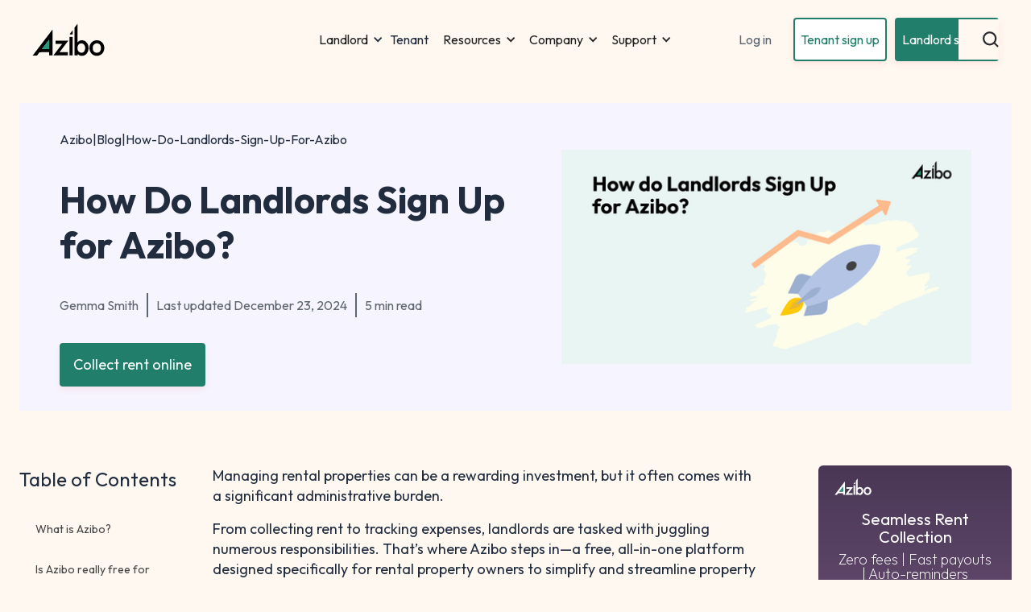

--- FILE ---
content_type: text/html
request_url: https://www.azibo.com/blog/how-do-landlords-sign-up-for-azibo
body_size: 25677
content:
<!DOCTYPE html><!-- Last Published: Tue Jan 13 2026 21:03:16 GMT+0000 (Coordinated Universal Time) --><html data-wf-domain="www.azibo.com" data-wf-page="65e8919e77c1850689ddfdea" data-wf-site="642f473d941777c50fefada7" lang="en" data-wf-collection="65e8919e77c1850689ddfcd4" data-wf-item-slug="how-do-landlords-sign-up-for-azibo"><head><meta charset="utf-8"/><title>How Do Landlords Sign Up for Azibo? - Azibo</title><meta content="Learn how landlords can sign up for Azibo, the free platform for simplified property management, rent collection, and financial tools." name="description"/><meta content="How Do Landlords Sign Up for Azibo? - Azibo" property="og:title"/><meta content="Learn how landlords can sign up for Azibo, the free platform for simplified property management, rent collection, and financial tools." property="og:description"/><meta content="https://cdn.prod.website-files.com/642f473d941777aea3efadcc/6769bb60a20a5b245cebd229_How%20do%20landlords%20sign%20up%20for%20Azibo.png" property="og:image"/><meta content="How Do Landlords Sign Up for Azibo? - Azibo" property="twitter:title"/><meta content="Learn how landlords can sign up for Azibo, the free platform for simplified property management, rent collection, and financial tools." property="twitter:description"/><meta content="https://cdn.prod.website-files.com/642f473d941777aea3efadcc/6769bb60a20a5b245cebd229_How%20do%20landlords%20sign%20up%20for%20Azibo.png" property="twitter:image"/><meta property="og:type" content="website"/><meta content="summary_large_image" name="twitter:card"/><meta content="width=device-width, initial-scale=1" name="viewport"/><meta content="qj0r2YgvOfCd2aErEYGIgKGHPw3yXHPoazLQd8oIlIk" name="google-site-verification"/><link href="https://cdn.prod.website-files.com/642f473d941777c50fefada7/css/azibo-marketing-site.webflow.shared.6bd3ebbd1.min.css" rel="stylesheet" type="text/css" integrity="sha384-a9PrvRoGRZjQQWakr4UkzFeZ6MkhmfyN62CW3ZkAUMmOzACRYHNbL+dwWrx3szXg" crossorigin="anonymous"/><link href="https://fonts.googleapis.com" rel="preconnect"/><link href="https://fonts.gstatic.com" rel="preconnect" crossorigin="anonymous"/><script src="https://ajax.googleapis.com/ajax/libs/webfont/1.6.26/webfont.js" type="text/javascript"></script><script type="text/javascript">WebFont.load({  google: {    families: ["Varela:400","Open Sans:300,300italic,400,400italic,600,600italic,700,700italic,800,800italic","Outfit:100,200,regular,700,800,900","Outfit:300,regular,500,600:latin,latin-ext","Outfit:100,200,300,regular,500,600,700,800,900"]  }});</script><script type="text/javascript">!function(o,c){var n=c.documentElement,t=" w-mod-";n.className+=t+"js",("ontouchstart"in o||o.DocumentTouch&&c instanceof DocumentTouch)&&(n.className+=t+"touch")}(window,document);</script><link href="https://cdn.prod.website-files.com/642f473d941777c50fefada7/646b9eb9bfb73f100d5f8ade_logo.png" rel="shortcut icon" type="image/x-icon"/><link href="https://cdn.prod.website-files.com/642f473d941777c50fefada7/646b9eccd590cc3bd0f690ca_logo%402x.png" rel="apple-touch-icon"/><link href="https://www.azibo.com/blog/how-do-landlords-sign-up-for-azibo" rel="canonical"/><script async="" src="https://www.googletagmanager.com/gtag/js?id=G-FY2RHRT95J"></script><script type="text/javascript">window.dataLayer = window.dataLayer || [];function gtag(){dataLayer.push(arguments);}gtag('set', 'developer_id.dZGVlNj', true);gtag('js', new Date());gtag('config', 'G-FY2RHRT95J');</script><link rel="preload" href="https://fonts.googleapis.com/css2?family=Outfit:wght@100;200;300;400;500;600;700;800;900&display=swap" as="style" onload="this.onload=null;this.rel='stylesheet'">
<noscript>
    <link rel="stylesheet" href="https://fonts.googleapis.com/css2?family=Outfit:wght@100;200;300;400;500;600;700;800;900&display=swap">
</noscript>

<style>
  .blog_cta_heading {
  	margin-top: 0px !important;
  }
  
  h1 {
  	font-family: "Outfit", Arial, sans-serif;
  }
.pop-up,body{overflow-x:hidden!important}body{overflow-y:scroll!important}#calculator_container input{border:1px solid #e7e9ec;border-radius:8px;padding:8px 24px;font-weight:400;line-height:1.111em;transition:box-shadow .3s,color .3s,border-color .3s;box-shadow:0 2px 10px rgba(0,0,0,.06);min-height:46px;margin-bottom:20px;width:100%;height:38px;color:#333;vertical-align:middle}#calculator_container button{margin-top:30px;color:#fff;padding:9px 15px;background-color:#217e6a!important}#calculator_container p{font-size:16px;font-weight:700}.input-icon-left-input-field{text-indent:40px!important}.w-slider-dot{box-shadow: none !important; background-color:#fff8f1!important;border:1px solid #454545!important;width:.75em;height:.75em}.w-slider-dot.w-active{border:none!important;background-color:#454545!important;width:.75em;height:.75em}.blog-url-li:nth-child(2n){background-color:rgba(33,126,106,.41)!important}.hbspt-form{background-color:#fff;width:100%;padding:24px;border-radius:28px;border:1px solid var(--neutral--300);box-shadow:0 2px 10px 0 var(--general--shadow-01)}#Invite-a-landlord-form{width:100%}.header-logo-link{display:flex!important;}
</style>

<meta name="ahrefs-site-verification" content="0c0a7554a17e8f89abd4037f5716d19e986a88271a04df11c68b13c79278eafa">
<meta name="p:domain_verify" content="cccafc03c8eef26374ac61f62bc10819"/>

<!-- Start VWO Async SmartCode -->
<link rel="preconnect" href="https://dev.visualwebsiteoptimizer.com" />
<script type='text/javascript' id='vwoCode'>
window._vwo_code || (function() {
var account_id=993558,
version=2.1,
settings_tolerance=2000,
hide_element='body',
hide_element_style = 'opacity:0 !important;filter:alpha(opacity=0) !important;background:none !important;transition:none !important;',
/* DO NOT EDIT BELOW THIS LINE */
f=false,w=window,d=document,v=d.querySelector('#vwoCode'),cK='_vwo_'+account_id+'_settings',cc={};try{var c=JSON.parse(localStorage.getItem('_vwo_'+account_id+'_config'));cc=c&&typeof c==='object'?c:{}}catch(e){}var stT=cc.stT==='session'?w.sessionStorage:w.localStorage;code={nonce:v&&v.nonce,use_existing_jquery:function(){return typeof use_existing_jquery!=='undefined'?use_existing_jquery:undefined},library_tolerance:function(){return typeof library_tolerance!=='undefined'?library_tolerance:undefined},settings_tolerance:function(){return cc.sT||settings_tolerance},hide_element_style:function(){return'{'+(cc.hES||hide_element_style)+'}'},hide_element:function(){if(performance.getEntriesByName('first-contentful-paint')[0]){return''}return typeof cc.hE==='string'?cc.hE:hide_element},getVersion:function(){return version},finish:function(e){if(!f){f=true;var t=d.getElementById('_vis_opt_path_hides');if(t)t.parentNode.removeChild(t);if(e)(new Image).src='https://dev.visualwebsiteoptimizer.com/ee.gif?a='+account_id+e}},finished:function(){return f},addScript:function(e){var t=d.createElement('script');t.type='text/javascript';if(e.src){t.src=e.src}else{t.text=e.text}v&&t.setAttribute('nonce',v.nonce);d.getElementsByTagName('head')[0].appendChild(t)},load:function(e,t){var n=this.getSettings(),i=d.createElement('script'),r=this;t=t||{};if(n){i.textContent=n;d.getElementsByTagName('head')[0].appendChild(i);if(!w.VWO||VWO.caE){stT.removeItem(cK);r.load(e)}}else{var o=new XMLHttpRequest;o.open('GET',e,true);o.withCredentials=!t.dSC;o.responseType=t.responseType||'text';o.onload=function(){if(t.onloadCb){return t.onloadCb(o,e)}if(o.status===200||o.status===304){_vwo_code.addScript({text:o.responseText})}else{_vwo_code.finish('&e=loading_failure:'+e)}};o.onerror=function(){if(t.onerrorCb){return t.onerrorCb(e)}_vwo_code.finish('&e=loading_failure:'+e)};o.send()}},getSettings:function(){try{var e=stT.getItem(cK);if(!e){return}e=JSON.parse(e);if(Date.now()>e.e){stT.removeItem(cK);return}return e.s}catch(e){return}},init:function(){if(d.URL.indexOf('__vwo_disable__')>-1)return;var e=this.settings_tolerance();w._vwo_settings_timer=setTimeout(function(){_vwo_code.finish();stT.removeItem(cK)},e);var t;if(this.hide_element()!=='body'){t=d.createElement('style');var n=this.hide_element(),i=n?n+this.hide_element_style():'',r=d.getElementsByTagName('head')[0];t.setAttribute('id','_vis_opt_path_hides');v&&t.setAttribute('nonce',v.nonce);t.setAttribute('type','text/css');if(t.styleSheet)t.styleSheet.cssText=i;else t.appendChild(d.createTextNode(i));r.appendChild(t)}else{t=d.getElementsByTagName('head')[0];var i=d.createElement('div');i.style.cssText='z-index: 2147483647 !important;position: fixed !important;left: 0 !important;top: 0 !important;width: 100% !important;height: 100% !important;background: white !important;display: block !important;';i.setAttribute('id','_vis_opt_path_hides');i.classList.add('_vis_hide_layer');t.parentNode.insertBefore(i,t.nextSibling)}var o=window._vis_opt_url||d.URL,s='https://dev.visualwebsiteoptimizer.com/j.php?a='+account_id+'&u='+encodeURIComponent(o)+'&vn='+version;if(w.location.search.indexOf('_vwo_xhr')!==-1){this.addScript({src:s})}else{this.load(s+'&x=true')}}};w._vwo_code=code;code.init();})();
</script>
<!-- End VWO Async SmartCode -->
<script>
const urlParams = new URLSearchParams(window.location.search);
const gclid = urlParams.get('gclid');

// Select all buttons with the class "btn-primary" and append gclid
const buttons = document.querySelectorAll('.btn-primary');

if (gclid) {
  buttons.forEach(button => {
    const currentHref = button.getAttribute('href');
    if (!currentHref) return; // skip if no href

    // Append correctly depending on existing query params
    const separator = currentHref.includes('?') ? '&' : '?';
    button.setAttribute('href', `${currentHref}${separator}gclid=${gclid}`);
  });
}
</script>	<meta property="og:type" content="article" />
  <meta property="og:image" content="https://cdn.prod.website-files.com/642f473d941777aea3efadcc/6769bb60a20a5b245cebd229_How%20do%20landlords%20sign%20up%20for%20Azibo.png"/>
  <meta property="og:title" content="How Do Landlords Sign Up for Azibo?" />
  <meta property="og:description" content="Azibo is a powerful, all-in-one platform designed to simplify rental property management for landlords, offering free tools like automated rent collection, secure document storage, and financial tracking. This guide provides step-by-step instructions to help landlords sign up and take full advantage of Azibo’s features to save time, reduce costs, and improve tenant management." />
  <meta property="og:url" content="how-do-landlords-sign-up-for-azibo" />
  <meta property="og:site_name" content="azibo.com" />
  <meta property="article:published_time" content="Dec 23, 2024" />
  <meta property="article:author" content="Azibo" />
	<link rel="canonical" href="https://www.azibo.com/blog/how-do-landlords-sign-up-for-azibo" />

<style>
h1 {
	font-family: "Outfit", Arial, sans-serif !important;
  font-weight: 700  !important;
}

.is-article-breadcrumb {
	text-transform: capitalize !important;
}

.blog_popup_redesign {
	display: none !important;
  opacity: 0;
  z-index: -1 !important;
  transition: opacity 250ms ease !important;
}

.visible-pop-up {
	z-index: 1000 !important;
  display: flex !important;
  opacity: 1;
}

.persistant-pop-up {
	opacity: 1 !important;
}

.cta-container {
  background: rgb(73,55,85);
background: linear-gradient(90deg, rgba(73,55,85,1) 0%, rgba(85,50,80,1) 35%, rgba(103,70,111,1) 70%, rgba(135,99,144,1) 100%);
  height: auto;
  width: 100%;
  max-width: 700px;
  padding: 20px 20px 50px 20px;
  margin: 50px auto 50px auto;
  overflow: hidden;
  position: relative;
  border-radius: 24px;
}

.cta-container > button {
	position: relative;
  z-index: 10;
}

.cta-text {
  position: relative;
  width: 90%;
  z-index: 5;
}

@media (max-width: 479px) {
	.cta-text {
  position: relative;
  width: 90%;
  z-index: 5;
  margin-bottom: 50px;
}

}

.cta-text > h3 {
  font-size: 21px;
  color: white;
}

.cta-text > p {
  font-size: 18px;
  color: white;
}

.btn-primary {
  background-color: #217e6a;
  color: white;
  padding: 10px 15px;
}

.waves {
  position: absolute;
  z-index: 0;
  width: auto;
  height: 150px;
  right: 0;
  bottom: 0;
}

.hand {
  position: absolute;
  z-index: 0;
  width: auto;
  height: 100px;
  right: 0;
  top: 30%;
}

.custom_radio_button {
	background-color: white;
  border: 2px solid #207e6b;
  z-index: 5 !important;
  opacity: 1;
}

.custom_radio_button:checked {
	opacity: 0;
}
</style>
<script type="text/javascript">window.__WEBFLOW_CURRENCY_SETTINGS = {"currencyCode":"USD","symbol":"$","decimal":".","fractionDigits":2,"group":",","template":"{{wf {\"path\":\"symbol\",\"type\":\"PlainText\"} }} {{wf {\"path\":\"amount\",\"type\":\"CommercePrice\"} }} {{wf {\"path\":\"currencyCode\",\"type\":\"PlainText\"} }}","hideDecimalForWholeNumbers":false};</script></head><body><div class="page-wrapper"><div data-animation="default" class="header-wrapper w-nav" data-easing2="ease" data-easing="ease" data-collapse="medium" data-w-id="dc3e82e1-62f2-848c-03d1-eec59a04207e" product-highlighted="" role="banner" data-duration="400"><header class="header-nav-container w-container"><div class="header-content-wrapper"><div class="header-left-side"><a href="/" class="header-logo-link align-content-left w-nav-brand"><img src="https://cdn.prod.website-files.com/642f473d941777c50fefada7/643f0f690b2aae17fef26e16_azibo_logo_dark.svg" alt="" width="Auto" class="image"/></a><nav role="navigation" class="header-nav-menu-wrapper w-nav-menu"><ul role="list" class="header-nav-menu-list"><li class="header-nav-list-item left nav-dd"><div data-hover="true" data-delay="2500" data-w-id="a1e07285-0e84-c613-576c-8e35980c58cb" class="dropdown-wrapper w-dropdown"><div class="dropdown-toggle w-dropdown-toggle"><div class="dropdown-text">Landlord</div><div class="dropdown-arrow new-dropdown-arrow line-rounded-icon w-icon-dropdown-toggle"></div></div><article class="dropdown-column-wrapper w-dropdown-list"><div class="dropdown-pd"><div class="w-layout-grid grid-1-column dropdown-link-column"><a href="/rent-collection" class="dropdown-link w-dropdown-link">Rent Collection</a><a href="/rental-application" class="dropdown-link w-dropdown-link">Rental Applications</a><a href="/tenant-screening" class="dropdown-link w-dropdown-link">Tenant Screening</a><a href="/lease-creation" class="dropdown-link w-dropdown-link">Lease Agreements</a><a href="/document-storage" class="dropdown-link w-dropdown-link">Document Storage</a><a href="/maintenance-messaging" class="dropdown-link w-dropdown-link">Maintenance and Messaging</a><a href="/financial-management" class="dropdown-link w-dropdown-link">Financial Management</a><a href="/accounting" class="dropdown-link w-dropdown-link">Accounting</a><a href="/collaborate" class="dropdown-link w-dropdown-link">Collaborate</a><a href="/insurance" class="dropdown-link w-dropdown-link">Insurance</a><a href="/pricing" class="dropdown-link w-dropdown-link">Pricing</a></div></div></article></div></li><li class="header-nav-list-item left align-center nav-text"><a href="/renters" class="dropdown-link margin-left _8px">Tenant</a></li><li class="header-nav-list-item left nav-dd"><div data-hover="true" data-delay="2500" data-w-id="8cbaa8ea-66a9-0251-c09b-2a886937c699" class="dropdown-wrapper w-dropdown"><div class="dropdown-toggle w-dropdown-toggle"><div class="dropdown-text">Resources</div><div class="dropdown-arrow new-dropdown-arrow line-rounded-icon w-icon-dropdown-toggle"></div></div><nav class="dropdown-column-wrapper w-dropdown-list"><div class="dropdown-pd"><div id="w-node-_8cbaa8ea-66a9-0251-c09b-2a886937c6a1-9a04207e" class="w-layout-grid grid-1-column dropdown-link-column"><a href="/blog" class="dropdown-link w-dropdown-link">Blog</a><a href="/academy" class="dropdown-link w-dropdown-link">Academy</a><a href="/state" class="dropdown-link w-dropdown-link">State-Specific Resources</a><a href="/glossary" class="dropdown-link w-dropdown-link">Glossary</a><a href="/calculators" class="dropdown-link w-dropdown-link">Calculators &amp; Tools</a><a href="https://azibo.zendesk.com/hc/en-us" class="dropdown-link w-dropdown-link">Help Center</a><a href="/marketplace" class="dropdown-link w-dropdown-link">Marketplace</a><a href="https://www.hackingrealestatepodcast.com/" class="dropdown-link w-dropdown-link">Hacking Real Estate Podcast</a><a href="/rent-estimate-calculator" class="dropdown-link w-dropdown-link">Rent Estimate Reports</a><a href="/association-partnerships" class="dropdown-link w-dropdown-link">Association Partnerships</a><a href="/rental-associations" class="dropdown-link w-dropdown-link">Rental Associations</a><a href="/main-competitors" class="dropdown-link w-dropdown-link">Competitive Comparison</a></div></div></nav></div></li><li class="header-nav-list-item left nav-dd"><div data-hover="true" data-delay="2500" data-w-id="e06bef7e-190f-8116-47c3-c6ec1925b17b" class="dropdown-wrapper w-dropdown"><div class="dropdown-toggle w-dropdown-toggle"><div class="dropdown-text">Company</div><div class="dropdown-arrow new-dropdown-arrow line-rounded-icon w-icon-dropdown-toggle"></div></div><nav class="dropdown-column-wrapper w-dropdown-list"><div class="dropdown-pd"><div id="w-node-e06bef7e-190f-8116-47c3-c6ec1925b183-9a04207e" class="w-layout-grid grid-1-column dropdown-link-column"><a href="/about" class="dropdown-link w-dropdown-link">About</a><a href="/product-road-map" class="dropdown-link w-dropdown-link">Product Roadmap</a><a href="/press" class="dropdown-link w-dropdown-link">Press</a><a href="/careers" class="dropdown-link w-dropdown-link">Careers</a><a href="/testimonials" class="dropdown-link w-dropdown-link">Testimonials</a></div></div></nav></div></li><li class="header-nav-list-item left nav-dd-support"><div data-hover="true" data-delay="2500" data-w-id="ef482330-63c9-f53b-4595-b059a9b3028b" class="dropdown-wrapper w-dropdown"><div class="dropdown-toggle w-dropdown-toggle"><div class="dropdown-text">Support</div><div class="dropdown-arrow new-dropdown-arrow line-rounded-icon w-icon-dropdown-toggle"></div></div><nav class="dropdown-column-wrapper w-dropdown-list"><div class="dropdown-pd"><div id="w-node-ef482330-63c9-f53b-4595-b059a9b30293-9a04207e" class="w-layout-grid grid-1-column dropdown-link-column"><a href="https://azibo.zendesk.com/hc/en-us/categories/360002545551-FOR-LANDLORDS" target="_blank" class="dropdown-link w-dropdown-link">Property Owner FAQs</a><a href="https://azibo.zendesk.com/hc/en-us/categories/19178536203668-FOR-RENTERS" target="_blank" class="dropdown-link w-dropdown-link">Renter FAQs</a><a href="https://azibo.zendesk.com/hc/en-us/categories/19178599449492-ASSOCIATION-MEMBERS" target="_blank" class="dropdown-link w-dropdown-link">Association FAQs</a><a href="https://calendly.com/azibo-onboarding" target="_blank" class="dropdown-link w-dropdown-link">Schedule a demo</a><a href="/contact-us" class="dropdown-link w-dropdown-link">Contact Us</a></div></div></nav></div></li></ul><div class="w-layout-grid mobile-login"><a href="https://www.azibo.com/signup-renter" class="btn-primary white-nav w-button">Tenant sign up</a><link rel="prerender" href="https://www.azibo.com/signup-renter"/><a href="https://app.azibo.com/signup" class="btn-primary w-button">Landlord sign up</a><link rel="prerender" href="https://app.azibo.com/signup"/><a id="w-node-_0c5750b0-dcb6-3a63-da8d-ceb4f734ec4d-9a04207e" href="https://app.azibo.com/login" class="btn-secondary dark w-button">Log in</a><link rel="prerender" href="https://app.azibo.com/login"/></div></nav></div><div class="header-right-side"><div class="search-btn"><form action="/search" data-w-id="4b41e1b5-7758-2609-4f6d-3e129094162e" class="position-relative---z-index-1 position-relative-block w-clearfix w-form"><input class="input input-icon-left-input-field w-input" maxlength="256" name="query" placeholder="Search…" type="search" id="search" required=""/><input type="submit" class="input-icon-left---icon-cta w-button" value=""/></form></div><a id="nav-log-in" href="https://app.azibo.com/login" class="btn-secondary dark header nav-button w-button">Log in</a><link rel="prerender" href="https://app.azibo.com/login"/><a id="nav-sign-up" href="https://www.turbotenant.com/azibo/?utm_source=azibo&amp;utm_medium=partnership&amp;utm_campaign=button" class="btn-primary header nav-button is-white w-button">Tenant sign up</a><link rel="prerender" href="https://www.turbotenant.com/azibo/?utm_source=azibo&amp;utm_medium=partnership&amp;utm_campaign=button"/><a id="nav-sign-up" href="https://www.turbotenant.com/azibo/?utm_source=azibo&amp;utm_medium=partnership&amp;utm_campaign=button" class="btn-primary header nav-button w-button">Landlord sign up</a><link rel="prerender" href="https://www.turbotenant.com/azibo/?utm_source=azibo&amp;utm_medium=partnership&amp;utm_campaign=button"/><div class="hamburger-menu-wrapper w-nav-button"><div class="hamburger-menu-bar top"></div><div class="hamburger-menu-bar middle"></div><div class="hamburger-menu-bar bottom right"></div></div></div></div></header><div class="code-embed-2 w-embed w-iframe"><style>
	.search-button > form > .input.input-icon-left-input-field.w-input {
  	padding-left: 15px !important;
  }

</style>

<!-- Google Tag Manager (noscript) -->
<noscript><iframe src="https://www.googletagmanager.com/ns.html?id=GTM-MSBFFTS"
height="0" width="0" style="display:none;visibility:hidden"></iframe></noscript>
<!-- End Google Tag Manager (noscript) --></div></div><main class="main-wrapper"><section class="header_container_blog"><div class="padding-global no-mobile-padding"><div class="container-large is-larger"><div class="padding-section-medium"><div class="content-container_blog_header"><div class="blog_hero_content_container"><header class="content-left_blog_header"><div id="breadcrumb-container-desktop" breadcrumb-container="desktop" class="margin-bottom margin-medium"><div id="breadcrumbs" breadcrumb-container="child" class="breadcrumb_container is-hidden"><a href="/" class="text-link is-plain">Azibo</a><div class="text-block is-breadcrumb-text">|</div><a href="/blog" class="text-link is-plain">Blog</a><div class="text-block is-breadcrumb-text">|</div><div class="text-block is-breadcrumb-text is-article-breadcrumb">how-do-landlords-sign-up-for-azibo</div></div></div><div class="margin-bottom margin-medium"><h1 class="heading-style-h1 is-medium test-page-speed">How Do Landlords Sign Up for Azibo?</h1></div><div class="div_article_summary_box"><div class="text-block is-large is-author-info article-heading-data">Gemma Smith</div><div class="updated-text-box article-heading-data"><div class="text-block is-large is-author-info is-updated-text">Last updated</div><div class="text-block is-large is-author-info">December 23, 2024</div></div><div class="text-block is-large is-author-info"><span class="article_heading_data article-read-time">5 min read</span></div></div><div class="margin-top margin-medium"><a href="https://app.azibo.com/v2/signup?product_highlighted=rent_collection" class="btn-primary w-button">Collect rent online</a></div></header><div class="content-right_blog_header"><img src="https://cdn.prod.website-files.com/642f473d941777aea3efadcc/6769bb60a20a5b245cebd229_How%20do%20landlords%20sign%20up%20for%20Azibo.png" loading="eager" alt="" sizes="(max-width: 479px) 92vw, (max-width: 767px) 95vw, (max-width: 991px) 37vw, (max-width: 1439px) 38vw, 512.998046875px" srcset="https://cdn.prod.website-files.com/642f473d941777aea3efadcc/6769bb60a20a5b245cebd229_How%20do%20landlords%20sign%20up%20for%20Azibo-p-500.png 500w, https://cdn.prod.website-files.com/642f473d941777aea3efadcc/6769bb60a20a5b245cebd229_How%20do%20landlords%20sign%20up%20for%20Azibo-p-800.png 800w, https://cdn.prod.website-files.com/642f473d941777aea3efadcc/6769bb60a20a5b245cebd229_How%20do%20landlords%20sign%20up%20for%20Azibo-p-1080.png 1080w, https://cdn.prod.website-files.com/642f473d941777aea3efadcc/6769bb60a20a5b245cebd229_How%20do%20landlords%20sign%20up%20for%20Azibo.png 1260w" class="image_blog_hero"/><div id="breadcrumb-container-mobile" breadcrumb-container="mobile" class="breadcrumb_container is-hidden-on-desktop"></div></div></div></div></div></div></div></section><div class="spacer-blog_head_gap hidden"></div><div class="section_blog_content"><div class="padding-global"><div class="container-large is-1260"><div class="padding-section-small"><div class="content-container_blog_content"><div id="toc-desktop" class="lhr-toc_container"><div id="toc" class="toc_container in-blog-section"><div class="related_article_heading_container-2 hidden-on-mobile"><div class="table-of-contents-container"><h3 class="heading-style-h3 related_article_h3 toc">Table of Contents</h3></div></div><div data-hover="false" data-delay="0" class="toc_dropdown w-dropdown"><div class="toc-dropdown-toggle w-dropdown-toggle"><div class="w-icon-dropdown-toggle"></div><div>Table of Contents</div></div><nav class="toc_dropdown_list w-dropdown-list"><div class="fs-toc_link-content margin-bottom margin-medium hidden hide-mobile"><nav fs-toc_links="" class="fs-toc_link-wrapper is-h2"><a href="#" class="fs-toc_link-2 is-h2 w-inline-block"><div fs-toc-element="link" class="text-block-38">Example H2</div></a><div fs-toc_links="" class="fs-toc_link-wrapper is-h3"><a href="#" class="fs-toc_link-2 is-h3 w-inline-block"><div fs-toc-element="link" class="toc_h3">Example H3</div></a></div></nav><div class="w-embed"></div></div></nav></div></div></div><div class="blog_content_container"><div fs-toc-element="contents" class="rich-text w-richtext"><p>Managing rental properties can be a rewarding investment, but it often comes with a significant administrative burden. </p><p>From collecting rent to tracking expenses, landlords are tasked with juggling numerous responsibilities. That’s where Azibo steps in—a free, all-in-one platform designed specifically for rental property owners to simplify and streamline property management.</p><p>In this article, we’ll walk you through how easy it is to sign up for Azibo and start taking advantage of its powerful features. Whether you’re managing one property or an entire portfolio, Azibo helps you save time, reduce costs, and improve the experience for you and your tenants.</p><h2><strong>What is Azibo?</strong></h2><p>Azibo is an all-in-one financial and property management platform designed specifically for rental property owners, managers, and their tenants. We empower property owners to save time, reduce costs, and simplify operations with a comprehensive suite of free tools and features. </p><p>From automated rent collection with no transaction fees to full-service accounting and banking tailored to real estate investors, Azibo streamlines every aspect of managing rental properties.</p><p>Tenants also benefit from Azibo through convenient payment options, rent reminders, and credit-building opportunities. </p><p>With innovative features like customizable automatic late fees, secure document storage, and integrated maintenance tracking, Azibo ensures seamless collaboration between property owners and renters. Trusted by landlords and property managers nationwide, Azibo delivers transparency, financial flexibility, and unparalleled efficiency to make real estate investing easier and more profitable.</p><h2><strong>Is Azibo really free for landlords?</strong></h2><p><strong><em>Yes, Azibo is truly free for landlords. </em></strong>Unlike other property management platforms, Azibo provides a comprehensive suite of tools without monthly subscription fees or hidden costs. Features like automated rent collection, customizable late fees, secure document storage, maintenance tracking, and full-service accounting are available at no cost to property owners and managers.</p><p>Even advanced capabilities, such as collecting security deposits and managing one-time payments, come without fees for landlords. Additionally, landlords can take advantage of Azibo’s integrated banking features, which offer free ACH transfers and no monthly service fees.</p><p>By eliminating the financial barriers of traditional property management software, Azibo empowers landlords to maximize their profitability and streamline operations—all while delivering exceptional service to tenants. This transparency and cost efficiency make Azibo a truly game-changing platform for rental property owners.</p><p>Learn more about the<a href="https://www.azibo.com/pricing/"> Azibo business model here</a>. </p><h2><strong>How do landlords sign up for Azibo? </strong></h2><p>Signing up for Azibo is quick, easy, and designed to get you up and running in minutes. Here’s how you can start managing your rental properties effortlessly:</p><h3><strong>Step 1: Create your free Azibo account</strong></h3><p>To create an account with Azibo, visit the<a href="https://www.azibo.com/"> Azibo homepage</a> and click “Get started” or “Sign up.” </p><p>That takes you to the<a href="https://app.azibo.com/signup"> Azibo signup page</a>, where you can complete the form with your name, phone number, email address, and password. Click ‘create my free landlord account’</p><figure class="w-richtext-align-center w-richtext-figure-type-image"><div><img src="https://cdn.prod.website-files.com/642f473d941777aea3efadcc/6769bb97469933713603b917_AD_4nXeqWPookMYAVwcg_j1lzn2lXdHYfohBrb5wYq2qSVrZsdfpa-52HNeplq-Ho-beJOugMw71WuWim2nZ7iJQaYF-BckCr16xBeUbsILYFnFr8SklUEyuYpOIbHzimk-4IKqzFmSP.png" loading="lazy" alt=""/></div></figure><p>Be sure to include a phone number where you can receive text messages, as this will be necessary to verify your account. Once you create your account, we’ll verify your phone number by sending you a verification code. After you verify your phone number, you’ll be redirected to sign in to your new Azibo account. </p><figure class="w-richtext-align-center w-richtext-figure-type-image"><div><img src="https://cdn.prod.website-files.com/642f473d941777aea3efadcc/6769bb96c8cabcc40f55045d_AD_4nXc6DJ40iTE4ThQNEVr3_fndhtsLKQN1qWbw3rlc0rmUrh5xP7wtfdXpZz_qTm7xz1i6Ji42IpagZ85ZeCmpduxwVCfbyh_E5thUvUJ5xb-TNAr13tfYgfoJaNmaeosDliPbtjXY.png" loading="lazy" alt=""/></div></figure><p>‍</p><h3><strong>Step 2: Choose your Azibo services</strong></h3><p>Once you sign in, we’ll ask how many properties you own to provide a more customized onboarding experience. </p><figure class="w-richtext-align-center w-richtext-figure-type-image"><div><img src="https://cdn.prod.website-files.com/642f473d941777aea3efadcc/6430a71711af0d0d43848be4_LL-4.png" loading="lazy" alt=""/></div></figure><p>Next, you’ll see a page featuring some of Azibo services that are available to landlords. Select all that apply to you. Don’t worry — all these features will be available to you later, too. You can set up additional services from your Azibo dashboard at any time.</p><figure class="w-richtext-align-center w-richtext-figure-type-image"><div><img src="https://cdn.prod.website-files.com/642f473d941777aea3efadcc/6769bb9687c9c87804c1bbfe_AD_4nXcFLxN-FulhvHqq8DsLJnJVChQLy7mPbafrLjec2rN5EDdXWsMKf9gyj8sdWymvzeAkUnVXoe-WH6JdeRoW5lCLVbD5X2lYhWlM4S1nc1RmuPWuGo3T6ENWO7HbS8J-mjbxAAQKMg.png" loading="lazy" alt=""/></div></figure><h3><strong>Step 3: Set up online rent collection</strong></h3><p>Rent collection is always a great place to start in your new account.  Once you choose “collect rent,” you’ll be directed to a new page with the three steps required to set up online rent collection. </p><p>First, click “Add property” to add your rental property to Azibo. </p><figure class="w-richtext-align-center w-richtext-figure-type-image"><div><img src="https://cdn.prod.website-files.com/642f473d941777aea3efadcc/6769bb96fe07de8c9ea5fd82_AD_4nXeEnQ-_1dJurHWEMYpgD8IeQ120Rz_PNP-gbihBukDYtuSaHLrfqI7-na7VLe-A0Z4KMYDl1VNoDsISf-i4vduv9Qh6crnw3WgTd-K1X_uY6SYxvoBWcMyIZ59CP3-084Vy2fG8Pw.png" loading="lazy" alt=""/></div></figure><h3><strong><em>Step 3a: Add a property</em></strong></h3><p>Next, search or enter your property address, add the property type, the number of total units at that address, and the unit number you&#x27;d like to start collecting rent for. Click save property. </p><p>On the next screen, select the right property and unit, and click continue.</p><p>You&#x27;ll then be prompted to enter how you&#x27;d like to manage the lease for this unit.  Currently, we do not support creating leases within Azibo as we work on refining our process to bring you better tools.  Click ‘skip lease set up’</p><p>*Note: You can add additional properties from the Properties page on your Azibo dashboard at any time.</p><h3><strong>Step 4: Create payment terms and add tenants</strong></h3><p>Now it’s time to add the payment terms you will use for your rental property and invite tenants.</p><figure class="w-richtext-align-center w-richtext-figure-type-image"><div><img src="https://cdn.prod.website-files.com/642f473d941777aea3efadcc/6769bb971381a16d879293cf_AD_4nXc4t2JUoutYBLIxL4BGr6HyTMJjOTqbi1385zC6Ma-X-mIIRQBp1cpwaaedzakNCq88jhiCNz7zXnzzXYaVJCZGkeN5vI_Uo2JpUqxLbb1tLy9q1Tg6XBnLr79KcO_sMX8RC8FkMg.png" loading="lazy" alt=""/></div></figure><p>‍</p><p>On this screen, you’ll set up the payment terms for your lease. Here’s how to complete each section:</p><ol role="list"><li><strong>Payment frequency:</strong></li></ol><ul role="list"><li>Select whether the lease is <strong>month-to-month</strong> or <strong>fixed term (6 months, yearly, 2 years)</strong>.</li><li>If choosing a fixed term, you can enable <strong>automatic renewal on a month-to-month basis</strong> after the term ends.<br/></li></ul><ol start="2" role="list"><li><strong>Lease dates:</strong></li></ol><ul role="list"><li>Enter the <strong>start date</strong> of the lease.</li><li>For fixed-term leases, enter the <strong>end date</strong> or select a preset duration (+6 months, +1 year, or +2 years).<br/></li></ul><ol start="3" role="list"><li><strong>Rent details:</strong></li></ol><ul role="list"><li>Choose the <strong>rent due date</strong> (e.g., “1st of the month”).</li><li>Input the <strong>monthly rent amount</strong> for this lease.<br/></li></ul><ol start="4" role="list"><li><strong>Additional options:</strong></li></ol><ul role="list"><li>Toggle additional settings to match your lease terms:some text<ul role="list"><li><strong>Late fees</strong>: Enable to apply <a href="https://www.azibo.com/blog/customizable-late-fees">penalties for late rent payments.</a></li><li><strong>Enable partial payments</strong>: Allow tenants to <a href="https://azibo.zendesk.com/hc/en-us/articles/4411142809108-Does-Azibo-support-partial-payments">make partial rent payments</a> if necessary.</li><li><strong>Security deposit</strong>: Turn on if collecting a deposit as part of the lease.</li><li><strong>Prorate first month’s rent</strong>: Enable if the first month’s rent is partial based on the move-in date.</li><li><strong>Prorate last month’s rent</strong>: Enable if the final month’s rent is prorated for a partial move-out month.<br/></li></ul></li></ul><ol start="5" role="list"><li><strong>Renters insurance:</strong></li></ol><ul role="list"><li>By default, tenants are notified that <a href="https://www.azibo.com/blog/landlord-renters-insurance-requirements">renters insurance</a> is preferred.</li><li>To require renters insurance, check the <strong>Insurance required for tenants</strong> box.</li></ul><p><em>Pro Tip:</em> Tenants can easily purchase renters insurance through their Azibo account.</p><p><strong>      6. Finalize setup:</strong></p><ul role="list"><li>Review the information and click <strong>Continue</strong> to proceed.</li></ul><p><em>Note: You can return to this screen to make edits at any time from your Azibo dashboard.</em></p><h3>Step 5: Add tenant details </h3><p>Next, you need to add tenants. Include their full name, contact information, email address, and phone number. An invite to pay rent on Azibo box is automatically checked.  We have also included an example of the email that will be sent to your renters once invited if you receive any questions from them. </p><p>On this screen, you can add additional renters, although we currently only support rent collection from one renter account. </p><figure class="w-richtext-align-center w-richtext-figure-type-image"><div><img src="https://cdn.prod.website-files.com/642f473d941777aea3efadcc/6769bb9659dabfc4f5dc7120_AD_4nXek3jVvRMD5gwKOY19TdXYTMXgQl0n9kw3b4LI73d3kovYyzi6Kkc0btO3nT6zUhR_2ybf6FDwCsTHdC-q4SmLEQtDMEgUjR-DW6DrTLqS1uI_6K-ZO51pISut4FKAfgLFKmA2m.png" loading="lazy" alt=""/></div></figure><p>Once you hit continue, you can review and confirm that all details are correct. Click confirm and invite.</p><p><strong>Step 6: Link a bank account</strong></p><p>Next, link the bank account you will use for your rental property.</p><p>First, to securely link your existing bank to your Azibo account, answer a few questions about how you use this bank account for your rental business. </p><figure class="w-richtext-align-center w-richtext-figure-type-image"><div><img src="https://cdn.prod.website-files.com/642f473d941777aea3efadcc/6769bb96a20a5b245cec22d9_AD_4nXdZ1okyMW3DG6HgiERpFqZD_1GE8Us3FiEeSibz1ax2ORJtSEVK4Qmy-mBh7hijrIlNjvfGyfbTc57rzzN8QZ8MszyjkDURs4VXuWICDfLkGYLzUXuh63RHIEJRlGoDDkA2l5zmcQ.png" loading="lazy" alt=""/></div></figure><p>Next, fill in your personal information, including your full name, birthday, last four digits of your Social Security number, and primary address.</p><p>Then, go through the guided setup process to link your bank account. We partner with<a href="https://plaid.com/"> Plaid</a> — the secure payments platform used by companies like Amazon, DocuSign, and Lyft — to protect your information. </p><p>Through Plaid, you can choose your bank and enter your bank credentials to link the account securely. Rest assured that this information will never be shared or sold. </p><figure class="w-richtext-align-center w-richtext-figure-type-image"><div><img src="https://cdn.prod.website-files.com/642f473d941777aea3efadcc/6769bb96ed36f0dd4692ba0f_AD_4nXcbpFdZEbI9-KHHLsKua2eY8YAYzbx4WVJkcVp1XOHqjTT1SMAQiq0XsZNBtxnH3ooedm9G92sjq6V8SsFPOwwiiqB6P764BEU_9c41b7GZEtJtDYgb053qwQkQRxf562PzFpuEfA.png" loading="lazy" alt=""/></div></figure><p>Last but not least, make sure you provide a government-issued photo ID to verify your identity. This ensures you get paid your rental income. </p><h3>Congratulations! You’re ready to go</h3><p>You’ve successfully set up your Azibo account and can now start collecting rent online. You can also check your Azibo dashboard to track rent payment status, better understand your financial performance, carry out renter screening, collaborate with your team, and tag expenses to simplify tax prep. </p><h4><strong>Ready to open a free Azibo account? </strong></h4><p><a href="https://app.azibo.com/signup">Get Started Free</a></p><p>Want to know what the Azibo experience looks like for your tenants? Read our blog post <a href="https://www.azibo.com/blog/how-do-renters-sign-up-for-azibo">How Do Renters Sign Up for Azibo?</a> for step-by-step instructions on the Azibo renter sign-up process.</p><h2>What landlords are saying about Azibo</h2><p>Don’t just take our word for it—here’s what other property owners have to say about using Azibo:</p><p>	•	<em>“Azibo has been a tremendous help in managing my rental properties. It’s streamlined my processes, saved me time, and made rent collection hassle-free.”</em></p><p>—<a href="https://www.azibo.com/case-studies/steven-toth"> Steven Toth, real estate investor</a>.</p><p>	•	<em>“The platform is intuitive and easy to use. Azibo gives me peace of mind knowing that my rent payments and financial records are in one place.”</em></p><p>—<a href="https://www.azibo.com/case-studies/jua-mcmillan"> Jua McMillan, landlord and entrepreneur</a>.</p><p>	•	<em>“I’ve tried other property management tools, but Azibo stands out. The features are tailored to landlords like me, and the support team is amazing.”</em></p><p>—<a href="https://www.azibo.com/case-studies/andrew-camala-winter"> Andrew &amp; Camala Winter, landlords with growing portfolios</a>.</p><p><br/>Discover how Azibo can help you simplify property management and empower your business. Start your journey today!</p><h2>Upping your property management game with Azibo!</h2><p>Signing up for Azibo is just the beginning of transforming how you manage your rental properties. With Azibo, you’ll have access to tools that simplify rent collection, financial tracking, and tenant communication—all at no cost to you. </p><p>By automating time-consuming tasks and providing a seamless experience for landlords and tenants alike, Azibo empowers you to focus on growing your portfolio and achieving financial success.<br/></p><p>Ready to get started? Join the thousands of landlords already benefiting from Azibo and discover how it can revolutionize your property management experience. <br/><br/><a href="https://app.azibo.com/v2/signup">Sign up for free today!</a></p></div><div class="container_author"><div class="author_image"><img src="https://cdn.prod.website-files.com/642f473d941777aea3efadcc/656dfa3f273014a5d74e9af4_IMG_1175.jpg" loading="lazy" alt="" sizes="(max-width: 767px) 100vw, 111.9921875px" srcset="https://cdn.prod.website-files.com/642f473d941777aea3efadcc/656dfa3f273014a5d74e9af4_IMG_1175-p-500.jpg 500w, https://cdn.prod.website-files.com/642f473d941777aea3efadcc/656dfa3f273014a5d74e9af4_IMG_1175-p-800.jpg 800w, https://cdn.prod.website-files.com/642f473d941777aea3efadcc/656dfa3f273014a5d74e9af4_IMG_1175-p-1080.jpg 1080w, https://cdn.prod.website-files.com/642f473d941777aea3efadcc/656dfa3f273014a5d74e9af4_IMG_1175-p-1600.jpg 1600w, https://cdn.prod.website-files.com/642f473d941777aea3efadcc/656dfa3f273014a5d74e9af4_IMG_1175-p-2000.jpg 2000w, https://cdn.prod.website-files.com/642f473d941777aea3efadcc/656dfa3f273014a5d74e9af4_IMG_1175.jpg 2307w" class="author-image"/></div><div class="author_info"><div class="author_heading_container"><div class="author_image is-small"><img src="https://cdn.prod.website-files.com/642f473d941777aea3efadcc/656dfa3f273014a5d74e9af4_IMG_1175.jpg" loading="lazy" alt="" sizes="(max-width: 767px) 55.99609375px, 100vw" srcset="https://cdn.prod.website-files.com/642f473d941777aea3efadcc/656dfa3f273014a5d74e9af4_IMG_1175-p-500.jpg 500w, https://cdn.prod.website-files.com/642f473d941777aea3efadcc/656dfa3f273014a5d74e9af4_IMG_1175-p-800.jpg 800w, https://cdn.prod.website-files.com/642f473d941777aea3efadcc/656dfa3f273014a5d74e9af4_IMG_1175-p-1080.jpg 1080w, https://cdn.prod.website-files.com/642f473d941777aea3efadcc/656dfa3f273014a5d74e9af4_IMG_1175-p-1600.jpg 1600w, https://cdn.prod.website-files.com/642f473d941777aea3efadcc/656dfa3f273014a5d74e9af4_IMG_1175-p-2000.jpg 2000w, https://cdn.prod.website-files.com/642f473d941777aea3efadcc/656dfa3f273014a5d74e9af4_IMG_1175.jpg 2307w" class="author-image"/></div><h4 class="author_heading">Written by</h4><h4 class="author_heading">Gemma Smith</h4></div><p class="paragraph is-author-paragraph">With 9 years in property management, Gemma serves as a key content strategist at Azibo.com. While excelling in writing, editing, and SEO, she also enhances Azibo&#x27;s social media presence. Passionately, Gemma educates others to make informed real estate investment decisions in the ever-changing market.</p></div></div><div class="blog_bottom_content is-notice"><div class="article_notice"><p class="paragraph is-author-paragraph is-important-note">Important Note: This post is for informational and educational purposes only. It should not be taken as legal, accounting, or tax advice, nor should it be used as a substitute for such services. Always consult your own legal, accounting, or tax counsel before taking any action based on this information.</p></div></div><div class="blog_bottom_content is-ss"><div class="article_social_share"><p class="paragraph is-author-paragraph">Share on socials:</p><div class="social_share_links"><a href="#" class="s-facebook w-inline-block"><img src="https://cdn.prod.website-files.com/642f473d941777c50fefada7/66c3b13b376a18dc52718e6f_facebook-logo.png" loading="lazy" alt=""/></a><a href="#" class="s-linkedin w-inline-block"><img src="https://cdn.prod.website-files.com/642f473d941777c50fefada7/66c3b13bef5aac4993498e43_linkedin-logo.png" loading="lazy" alt=""/></a><a href="#" class="s-twitter w-inline-block"><img src="https://cdn.prod.website-files.com/642f473d941777c50fefada7/66c3b13bad2ae8cdbd9c27a9_twitter-new-logo-x.png" loading="lazy" alt=""/></a></div></div></div></div><div class="rhr-blog_cta_container"><div class="rhr-embed w-embed"></div></div><div class="pop-up-updated"><div class="blog_popup_redesign"><div class="margin-bottom margin-medium"><h3 class="heading-style-h3 h3_blog_popup_heading topic-cluster-name pop-up-rich-text">Download Now: Master Rent Collection with Firmness and Empathy</h3></div><div class="margin-bottom margin-medium blog_popup_image_container"><img src="https://cdn.prod.website-files.com/642f473d941777aea3efadcc/67180b83f483344739d29592_rent-collection-pop-up-image.png" loading="lazy" alt="" sizes="100vw" srcset="https://cdn.prod.website-files.com/642f473d941777aea3efadcc/67180b83f483344739d29592_rent-collection-pop-up-image-p-500.png 500w, https://cdn.prod.website-files.com/642f473d941777aea3efadcc/67180b83f483344739d29592_rent-collection-pop-up-image-p-800.png 800w, https://cdn.prod.website-files.com/642f473d941777aea3efadcc/67180b83f483344739d29592_rent-collection-pop-up-image-p-1080.png 1080w, https://cdn.prod.website-files.com/642f473d941777aea3efadcc/67180b83f483344739d29592_rent-collection-pop-up-image.png 1143w"/></div><div class="blog-popup-form-container"><div id="pop-up-form" class="pop-up-form-container is-full-width w-form"><form id="wf-form-Blog-CTA-Form" name="wf-form-Blog-CTA-Form" data-name="Blog CTA Form" method="get" class="blog-popup-form pop-up-form" data-wf-page-id="65e8919e77c1850689ddfdea" data-wf-element-id="be77364d-21df-e8ff-8e2e-4588a74f49b5"><label for="firstname-4" class="blog_cta_form_labels">firstname</label><input class="input-field_blog_input_form w-input" maxlength="256" name="firstname-4" data-name="Firstname 4" placeholder="Full Name" type="text" id="firstname-4"/><label for="email-10" class="blog_cta_form_labels">email</label><input class="input-field_blog_input_form w-input" maxlength="256" name="email-4" data-name="Email 4" placeholder="Email" type="email" id="email-4" required=""/><label for="Interested-Topic-Cluster-5" class="blog_cta_form_labels">Interested Topic Cluster Name</label><input class="input_topic_cluster w-input" maxlength="256" name="Interested-Topic-Cluster-4" data-name="Interested Topic Cluster 4" placeholder="" type="email" id="Interested-Topic-Cluster-4" required=""/><label class="w-checkbox pop-up-checkbox-field"><div class="w-checkbox-input w-checkbox-input--inputType-custom checkbox_blog_popup w--redirected-checked"></div><input type="checkbox" name="Interested-Topic-Cluster-4" id="Interested-Topic-Cluster-4" data-name="Interested Topic Cluster 4" style="opacity:0;position:absolute;z-index:-1" checked=""/><span class="pop-up-checkbox-label w-form-label" for="Interested-Topic-Cluster-4">Stay updated with Azibo. Receive emails filled with valuable property owner and renter advice, updates, and latest news.</span></label><button type="submit" class="btn-primary is-pop-up-button">Send me my e-book</button></form><div class="w-form-done"><div>Thank you! Your submission has been received!</div></div><div class="w-form-fail"><div>Oops! Something went wrong while submitting the form.</div></div></div></div><a href="#" class="button_pop_up_close close-pop-up w-button">X</a></div></div></div></div></div></div></div><div class="section_related_articles"><div class="padding-global"><div class="container-large"><div class="padding-section-large"><div class="content-container_related_articles"><div class="margin-bottom margin-medium"><h4 class="heading-style-h4 is-large">Other related articles</h4></div><div class="content-container_articles"><div data-delay="4000" data-animation="slide" class="slider w-slider" data-autoplay="false" data-easing="ease" data-hide-arrows="false" data-disable-swipe="false" data-autoplay-limit="0" data-nav-spacing="3" data-duration="500" data-infinite="true" fs-cmsslider-element="slider"><div class="mask related-articles-mask w-slider-mask"><div class="slide custom-slide-small w-slide"></div><div class="slide custom-slide-small w-slide"></div><div class="slide custom-slide-small w-slide"></div><div class="slide custom-slide-small w-slide"></div><div class="slide custom-slide-small w-slide"></div><div class="slide custom-slide-small w-slide"></div></div><div class="left-arrow-small-slider visible-on-mobile w-slider-arrow-left"><img loading="lazy" src="https://cdn.prod.website-files.com/642f473d941777c50fefada7/66b3c06d742d74c1f19dc82e_arrow_back%20copy.svg" alt="" class="left-arrow_grey"/></div><div class="right-arrow-small-slider visible-on-mobile w-slider-arrow-right"><img loading="lazy" src="https://cdn.prod.website-files.com/642f473d941777c50fefada7/66b3c06d420fd62c448760a6_arrow_forward.svg" alt="" class="right-arrow_grey"/></div><div class="slider-indicator-small-slider visible-on-mobile w-slider-nav w-slider-nav-invert w-shadow w-round"></div></div><div class="three_related_articles_wrapper w-dyn-list"><div fs-cmsslider-element="list" role="list" class="three_related_articles_list blog-posts w-dyn-items"><div role="listitem" class="article_item w-dyn-item"><a href="/blog/pennsylvania-security-deposit-laws" class="w-inline-block"><img src="https://cdn.prod.website-files.com/642f473d941777aea3efadcc/6765962f64a1878a288ab0e2_Pennsylvania%20Security%20Deposit%20Laws.png" loading="lazy" alt="" sizes="(max-width: 479px) 100vw, (max-width: 767px) 92vw, (max-width: 1439px) 14vw, 181.669921875px" srcset="https://cdn.prod.website-files.com/642f473d941777aea3efadcc/6765962f64a1878a288ab0e2_Pennsylvania%20Security%20Deposit%20Laws-p-500.png 500w, https://cdn.prod.website-files.com/642f473d941777aea3efadcc/6765962f64a1878a288ab0e2_Pennsylvania%20Security%20Deposit%20Laws-p-800.png 800w, https://cdn.prod.website-files.com/642f473d941777aea3efadcc/6765962f64a1878a288ab0e2_Pennsylvania%20Security%20Deposit%20Laws-p-1080.png 1080w, https://cdn.prod.website-files.com/642f473d941777aea3efadcc/6765962f64a1878a288ab0e2_Pennsylvania%20Security%20Deposit%20Laws.png 1260w" class="image-99"/></a></div><div role="listitem" class="article_item w-dyn-item"><a href="/blog/maryland-squatters-rights" class="w-inline-block"><img src="https://cdn.prod.website-files.com/642f473d941777aea3efadcc/6761b85934c945ef874a0ec9_Maryland%20Squatters%20Rights.png" loading="lazy" alt="" sizes="(max-width: 479px) 100vw, (max-width: 767px) 92vw, (max-width: 1439px) 14vw, 181.669921875px" srcset="https://cdn.prod.website-files.com/642f473d941777aea3efadcc/6761b85934c945ef874a0ec9_Maryland%20Squatters%20Rights-p-500.png 500w, https://cdn.prod.website-files.com/642f473d941777aea3efadcc/6761b85934c945ef874a0ec9_Maryland%20Squatters%20Rights-p-800.png 800w, https://cdn.prod.website-files.com/642f473d941777aea3efadcc/6761b85934c945ef874a0ec9_Maryland%20Squatters%20Rights-p-1080.png 1080w, https://cdn.prod.website-files.com/642f473d941777aea3efadcc/6761b85934c945ef874a0ec9_Maryland%20Squatters%20Rights.png 1260w" class="image-99"/></a></div><div role="listitem" class="article_item w-dyn-item"><a href="/blog/maryland-rent-control" class="w-inline-block"><img src="https://cdn.prod.website-files.com/642f473d941777aea3efadcc/67605da3592cb6f76d459b51_Maryland%20rent%20control%20laws.png" loading="lazy" alt="" sizes="(max-width: 479px) 100vw, (max-width: 767px) 92vw, (max-width: 1439px) 14vw, 181.669921875px" srcset="https://cdn.prod.website-files.com/642f473d941777aea3efadcc/67605da3592cb6f76d459b51_Maryland%20rent%20control%20laws-p-500.png 500w, https://cdn.prod.website-files.com/642f473d941777aea3efadcc/67605da3592cb6f76d459b51_Maryland%20rent%20control%20laws-p-800.png 800w, https://cdn.prod.website-files.com/642f473d941777aea3efadcc/67605da3592cb6f76d459b51_Maryland%20rent%20control%20laws-p-1080.png 1080w, https://cdn.prod.website-files.com/642f473d941777aea3efadcc/67605da3592cb6f76d459b51_Maryland%20rent%20control%20laws.png 1260w" class="image-99"/></a></div><div role="listitem" class="article_item w-dyn-item"><a href="/blog/florida-rent-control" class="w-inline-block"><img src="https://cdn.prod.website-files.com/642f473d941777aea3efadcc/675c68a04da78c0f875a7313_Florida%20Rent%20Control.png" loading="lazy" alt="" sizes="(max-width: 479px) 100vw, (max-width: 767px) 92vw, (max-width: 1439px) 14vw, 181.669921875px" srcset="https://cdn.prod.website-files.com/642f473d941777aea3efadcc/675c68a04da78c0f875a7313_Florida%20Rent%20Control-p-500.png 500w, https://cdn.prod.website-files.com/642f473d941777aea3efadcc/675c68a04da78c0f875a7313_Florida%20Rent%20Control-p-800.png 800w, https://cdn.prod.website-files.com/642f473d941777aea3efadcc/675c68a04da78c0f875a7313_Florida%20Rent%20Control-p-1080.png 1080w, https://cdn.prod.website-files.com/642f473d941777aea3efadcc/675c68a04da78c0f875a7313_Florida%20Rent%20Control.png 1260w" class="image-99"/></a></div><div role="listitem" class="article_item w-dyn-item"><a href="/blog/tenants-rent-check-bounced" class="w-inline-block"><img src="https://cdn.prod.website-files.com/642f473d941777aea3efadcc/67336b3b17e4a4b719d19b4d_Tenant%20rent%20check%20bounced%20blog%20image.png" loading="lazy" alt="" sizes="(max-width: 479px) 100vw, (max-width: 767px) 92vw, (max-width: 1439px) 14vw, 181.669921875px" srcset="https://cdn.prod.website-files.com/642f473d941777aea3efadcc/67336b3b17e4a4b719d19b4d_Tenant%20rent%20check%20bounced%20blog%20image-p-500.png 500w, https://cdn.prod.website-files.com/642f473d941777aea3efadcc/67336b3b17e4a4b719d19b4d_Tenant%20rent%20check%20bounced%20blog%20image-p-800.png 800w, https://cdn.prod.website-files.com/642f473d941777aea3efadcc/67336b3b17e4a4b719d19b4d_Tenant%20rent%20check%20bounced%20blog%20image-p-1080.png 1080w, https://cdn.prod.website-files.com/642f473d941777aea3efadcc/67336b3b17e4a4b719d19b4d_Tenant%20rent%20check%20bounced%20blog%20image.png 1260w" class="image-99"/></a></div><div role="listitem" class="article_item w-dyn-item"><a href="/blog/how-to-record-rent-payments" class="w-inline-block"><img src="https://cdn.prod.website-files.com/642f473d941777aea3efadcc/671c13526eee3183a06c831e_How%20to%20record%20rent%20payments.png" loading="lazy" alt="" sizes="(max-width: 479px) 100vw, (max-width: 767px) 92vw, (max-width: 1439px) 14vw, 181.669921875px" srcset="https://cdn.prod.website-files.com/642f473d941777aea3efadcc/671c13526eee3183a06c831e_How%20to%20record%20rent%20payments-p-500.png 500w, https://cdn.prod.website-files.com/642f473d941777aea3efadcc/671c13526eee3183a06c831e_How%20to%20record%20rent%20payments-p-800.png 800w, https://cdn.prod.website-files.com/642f473d941777aea3efadcc/671c13526eee3183a06c831e_How%20to%20record%20rent%20payments-p-1080.png 1080w, https://cdn.prod.website-files.com/642f473d941777aea3efadcc/671c13526eee3183a06c831e_How%20to%20record%20rent%20payments.png 1260w" class="image-99"/></a></div></div></div></div></div></div></div></div></div><div class="section_related_articles"><section class="testimonial-slider-small small-testimonial-slider"><div class="div-block-65"></div></section><div class="padding-global"><div class="container-large"><div class="padding-section-medium"><div class="content-container_related_articles"><div class="margin-bottom margin-medium"><h4 class="heading-style-h4 is-large">Learn more about Azibo</h4></div><div class="content-container_articles learn-more-about-azibo hidden"><a href="#" class="learn_more_link_block w-inline-block"><img src="https://cdn.prod.website-files.com/642f473d941777c50fefada7/66c4f2088e6fdb61b174b0d3_Rent%20Collection.png" loading="lazy" sizes="100vw" srcset="https://cdn.prod.website-files.com/642f473d941777c50fefada7/66c4f2088e6fdb61b174b0d3_Rent%20Collection-p-500.png 500w, https://cdn.prod.website-files.com/642f473d941777c50fefada7/66c4f2088e6fdb61b174b0d3_Rent%20Collection-p-800.png 800w, https://cdn.prod.website-files.com/642f473d941777c50fefada7/66c4f2088e6fdb61b174b0d3_Rent%20Collection-p-1080.png 1080w, https://cdn.prod.website-files.com/642f473d941777c50fefada7/66c4f2088e6fdb61b174b0d3_Rent%20Collection.png 1140w" alt="" class="image learn_more_about_azibo"/></a><a href="#" class="learn_more_link_block w-inline-block"><img src="https://cdn.prod.website-files.com/642f473d941777c50fefada7/66c4f208d50ad5a7488f1c7a_Rental%20applications.png" loading="lazy" sizes="100vw" srcset="https://cdn.prod.website-files.com/642f473d941777c50fefada7/66c4f208d50ad5a7488f1c7a_Rental%20applications-p-500.png 500w, https://cdn.prod.website-files.com/642f473d941777c50fefada7/66c4f208d50ad5a7488f1c7a_Rental%20applications-p-800.png 800w, https://cdn.prod.website-files.com/642f473d941777c50fefada7/66c4f208d50ad5a7488f1c7a_Rental%20applications-p-1080.png 1080w, https://cdn.prod.website-files.com/642f473d941777c50fefada7/66c4f208d50ad5a7488f1c7a_Rental%20applications.png 1140w" alt="" class="image learn_more_about_azibo"/></a><a href="#" class="learn_more_link_block w-inline-block"><img src="https://cdn.prod.website-files.com/642f473d941777c50fefada7/66c4f2086b659c99d8028d6e_Tenant%20screening.png" loading="lazy" sizes="100vw" srcset="https://cdn.prod.website-files.com/642f473d941777c50fefada7/66c4f2086b659c99d8028d6e_Tenant%20screening-p-500.png 500w, https://cdn.prod.website-files.com/642f473d941777c50fefada7/66c4f2086b659c99d8028d6e_Tenant%20screening-p-800.png 800w, https://cdn.prod.website-files.com/642f473d941777c50fefada7/66c4f2086b659c99d8028d6e_Tenant%20screening-p-1080.png 1080w, https://cdn.prod.website-files.com/642f473d941777c50fefada7/66c4f2086b659c99d8028d6e_Tenant%20screening.png 1140w" alt="" class="image learn_more_about_azibo"/></a></div><div data-delay="4000" data-animation="slide" class="slider visible-on-mobile w-slider" data-autoplay="false" data-easing="ease" data-hide-arrows="false" data-disable-swipe="false" data-autoplay-limit="0" data-nav-spacing="3" data-duration="500" data-infinite="true" fs-cmsslider-element="slider"><div class="mask related-articles-mask mask-learn-more w-slider-mask"><div class="slide-6 w-slide"><a href="https://www.azibo.com/rent-collection" class="learn_more_link_block w-inline-block"><img sizes="100vw" srcset="https://cdn.prod.website-files.com/642f473d941777c50fefada7/6710209a3cb9334e5a951cc8_Rent%20Collection-p-500.jpg 500w, https://cdn.prod.website-files.com/642f473d941777c50fefada7/6710209a3cb9334e5a951cc8_Rent%20Collection.jpg 760w" alt="Rent collection article preview image" src="https://cdn.prod.website-files.com/642f473d941777c50fefada7/6710209a3cb9334e5a951cc8_Rent%20Collection.jpg" loading="lazy" class="image learn_more_about_azibo"/></a></div><div class="slide-6 w-slide"><a href="https://www.azibo.com/rental-application" class="learn_more_link_block w-inline-block"><img sizes="100vw" srcset="https://cdn.prod.website-files.com/642f473d941777c50fefada7/6710209a6b7743115571c144_Rental%20applications-p-500.jpg 500w, https://cdn.prod.website-files.com/642f473d941777c50fefada7/6710209a6b7743115571c144_Rental%20applications.jpg 760w" alt="Rental applications article preview image" src="https://cdn.prod.website-files.com/642f473d941777c50fefada7/6710209a6b7743115571c144_Rental%20applications.jpg" loading="lazy" class="image learn_more_about_azibo"/></a></div><div class="slide-6 w-slide"><a href="https://www.azibo.com/tenant-screening" class="learn_more_link_block w-inline-block"><img sizes="100vw" srcset="https://cdn.prod.website-files.com/642f473d941777c50fefada7/6710209d3917e789895db94f_Tenant%20screening-p-500.jpg 500w, https://cdn.prod.website-files.com/642f473d941777c50fefada7/6710209d3917e789895db94f_Tenant%20screening.jpg 760w" alt="Tenant screening article preview image" src="https://cdn.prod.website-files.com/642f473d941777c50fefada7/6710209d3917e789895db94f_Tenant%20screening.jpg" loading="lazy" class="image learn_more_about_azibo"/></a></div><div class="slide-6 w-slide"><a href="https://www.azibo.com/document-storage" class="learn_more_link_block w-inline-block"><img sizes="100vw" srcset="https://cdn.prod.website-files.com/642f473d941777c50fefada7/6710209a3ff4a5f7235a5961_Document%20storage-p-500.jpg 500w, https://cdn.prod.website-files.com/642f473d941777c50fefada7/6710209a3ff4a5f7235a5961_Document%20storage.jpg 760w" alt="Document storage article preview image" src="https://cdn.prod.website-files.com/642f473d941777c50fefada7/6710209a3ff4a5f7235a5961_Document%20storage.jpg" loading="lazy" class="image learn_more_about_azibo"/></a></div><div class="slide-6 w-slide"><a href="https://www.azibo.com/maintenance-messaging" class="learn_more_link_block w-inline-block"><img sizes="100vw" srcset="https://cdn.prod.website-files.com/642f473d941777c50fefada7/6710209affdf06921d3d0b66_PO%20M%26M-p-500.jpg 500w, https://cdn.prod.website-files.com/642f473d941777c50fefada7/6710209affdf06921d3d0b66_PO%20M%26M.jpg 760w" alt="PO M&amp;M article preview image" src="https://cdn.prod.website-files.com/642f473d941777c50fefada7/6710209affdf06921d3d0b66_PO%20M%26M.jpg" loading="lazy" class="image learn_more_about_azibo"/></a></div><div class="slide-6 w-slide"><a href="https://www.azibo.com/accounting" class="learn_more_link_block w-inline-block"><img sizes="100vw" srcset="https://cdn.prod.website-files.com/642f473d941777c50fefada7/6710209a273f27935c63b2ff_Accounting-p-500.jpg 500w, https://cdn.prod.website-files.com/642f473d941777c50fefada7/6710209a273f27935c63b2ff_Accounting.jpg 760w" alt="Accounting article preview image" src="https://cdn.prod.website-files.com/642f473d941777c50fefada7/6710209a273f27935c63b2ff_Accounting.jpg" loading="lazy" class="image learn_more_about_azibo"/></a></div><div class="slide-6 w-slide"><a href="https://www.azibo.com/collaborate" class="learn_more_link_block w-inline-block"><img sizes="100vw" srcset="https://cdn.prod.website-files.com/642f473d941777c50fefada7/671020993f3482d4a40a592c_Collaborate-p-500.jpg 500w, https://cdn.prod.website-files.com/642f473d941777c50fefada7/671020993f3482d4a40a592c_Collaborate.jpg 760w" alt="Collaborate article preview image" src="https://cdn.prod.website-files.com/642f473d941777c50fefada7/671020993f3482d4a40a592c_Collaborate.jpg" loading="lazy" class="image learn_more_about_azibo"/></a></div><div class="slide-6 w-slide"><a href="https://www.azibo.com/insurance" class="learn_more_link_block w-inline-block"><img sizes="100vw" srcset="https://cdn.prod.website-files.com/642f473d941777c50fefada7/6710209a6b7743115571c135_Insurance-p-500.jpg 500w, https://cdn.prod.website-files.com/642f473d941777c50fefada7/6710209a6b7743115571c135_Insurance.jpg 760w" alt="Insurance article preview image" src="https://cdn.prod.website-files.com/642f473d941777c50fefada7/6710209a6b7743115571c135_Insurance.jpg" loading="lazy" class="image learn_more_about_azibo"/></a></div><div class="slide-6 w-slide"><a href="https://www.azibo.com/pricing" class="learn_more_link_block w-inline-block"><img sizes="100vw" srcset="https://cdn.prod.website-files.com/642f473d941777c50fefada7/6710209af45c7ec22d6df59f_Pricing-p-500.jpg 500w, https://cdn.prod.website-files.com/642f473d941777c50fefada7/6710209af45c7ec22d6df59f_Pricing.jpg 760w" alt="Pricing article preview image" src="https://cdn.prod.website-files.com/642f473d941777c50fefada7/6710209af45c7ec22d6df59f_Pricing.jpg" loading="lazy" class="image learn_more_about_azibo"/></a></div><div class="slide-6 w-slide"><a href="https://www.azibo.com/renters" class="learn_more_link_block w-inline-block"><img sizes="100vw" srcset="https://cdn.prod.website-files.com/642f473d941777c50fefada7/6710209a83172b41691ab8df_Renter%20experience-p-500.jpg 500w, https://cdn.prod.website-files.com/642f473d941777c50fefada7/6710209a83172b41691ab8df_Renter%20experience.jpg 760w" alt="Renter experience article preview image" src="https://cdn.prod.website-files.com/642f473d941777c50fefada7/6710209a83172b41691ab8df_Renter%20experience.jpg" loading="lazy" class="image learn_more_about_azibo"/></a></div></div><div class="left-arrow-small-slider visible-on-mobile w-slider-arrow-left"><img loading="lazy" src="https://cdn.prod.website-files.com/642f473d941777c50fefada7/66b3c06d742d74c1f19dc82e_arrow_back%20copy.svg" alt="" class="left-arrow_grey"/></div><div class="right-arrow-small-slider visible-on-mobile w-slider-arrow-right"><img loading="lazy" src="https://cdn.prod.website-files.com/642f473d941777c50fefada7/66b3c06d420fd62c448760a6_arrow_forward.svg" alt="" class="right-arrow_grey"/></div><div class="slider-indicator-small-slider visible-on-mobile w-slider-nav w-slider-nav-invert w-shadow w-round"></div></div></div></div></div></div><div></div></div><div class="spacer-huge"></div><div class="section_rrd_blade hidden"><div class="header_hero is-blog-redesign-blade-cta"><div class="padding-global no-mobile-padding"><div class="container-large"><div class="padding-section-medium is-newsletter-hero"><header class="hero_newsletter_form"><div class="hero_newsletter_content is-on-blog"><div class="rrd_v3_container-2 is-in-hero"><div class="rrd_v3_content_container-2"><img src="https://cdn.prod.website-files.com/642f473d941777c50fefada7/66c4fa6ffa05503649d9d63c_rrd-logo.png" loading="lazy" alt="Rental rundown blog logo" class="rrd_blade_image"/><div class="paragraph_container-2"><p class="paragraph-39">Gain valuable insights, advice, and updates by joining our newsletter.</p></div><div class="rental-rundown---blog-bottom-2 rental-rundown-form-block rrd_v3 is-hero w-form"><form data-webflow-hubspot-api-form-url="https://hubspotonwebflow.com/api/forms/80c76929-f480-4fa9-bbff-17b7989de913" name="email-form" data-name="Email Form" method="get" class="blog-identity-capture in-rrd-blade on-blog-post" data-wf-page-id="65e8919e77c1850689ddfdea" data-wf-element-id="81d17385-4543-6ef7-e519-d4d3d995fc13"><input type="hidden" name="hutk" value=""/><input type="hidden" name="ipAddress" value=""/><input type="hidden" name="pageUri" value=""/><input type="hidden" name="pageId" value=""/><input type="hidden" name="pageName" value=""/><div class="inline-radio-button-container native-webflow-inline-radio-button-container no-top-margin-radio-buttons left-align-content is-in-hero"><div class="div-block-97"><div class="false-form-label-2">Subscriber Identity</div></div><div class="div-block-53 blog-archive-radio-container"><p class="paragraph-39 rrd-_subscriber_identity_paragraph">I am a</p><label class="radio-button-flex-container margin-vertical-auto w-radio"><div class="w-form-formradioinput w-form-formradioinput--inputType-custom radio-button-flex white w-radio-input"></div><input id="Property-owner-2" type="radio" name="subscriber_identity" data-name="subscriber_identity" required="" data-wfhsfieldname="FormRadioInput-1" style="opacity:0;position:absolute;z-index:-1" value="Property owner"/><span class="radio-button-flex-label-2 w-form-label" for="Property-owner-2">Property owner</span></label><label class="radio-button-flex-container margin-vertical-auto w-radio"><div class="w-form-formradioinput w-form-formradioinput--inputType-custom radio-button-flex white w-radio-input"></div><input id="Renter-2" type="radio" name="subscriber_identity" data-name="subscriber_identity" required="" data-wfhsfieldname="FormRadioInput-1" style="opacity:0;position:absolute;z-index:-1" value="Renter"/><span class="radio-button-flex-label-2 w-form-label" for="Renter-2">Renter</span></label><label class="radio-button-flex-container margin-vertical-auto w-radio"><div class="w-form-formradioinput w-form-formradioinput--inputType-custom radio-button-flex white w-radio-input"></div><input type="radio" name="subscriber_identity" id="Real-estate-agent-2" data-name="subscriber_identity" required="" data-wfhsfieldname="FormRadioInput-1" style="opacity:0;position:absolute;z-index:-1" value="Real estate agent"/><span class="radio-button-flex-label-2 w-form-label" for="Real-estate-agent-2">Real estate agent</span></label><label class="radio-button-flex-container margin-vertical-auto w-radio"><div class="w-form-formradioinput w-form-formradioinput--inputType-custom radio-button-flex white w-radio-input"></div><input id="Property-manager-2" type="radio" name="subscriber_identity" data-name="subscriber_identity" required="" data-wfhsfieldname="FormRadioInput-1" style="opacity:0;position:absolute;z-index:-1" value="Property manager"/><span class="radio-button-flex-label-2 w-form-label" for="Property-manager-2">Property manager</span></label><label class="radio-button-flex-container margin-vertical-auto w-radio"><div class="w-form-formradioinput w-form-formradioinput--inputType-custom radio-button-flex white w-radio-input"></div><input id="Other" type="radio" name="subscriber_identity" data-name="subscriber_identity" required="" data-wfhsfieldname="FormRadioInput-1" style="opacity:0;position:absolute;z-index:-1" value="Other"/><span class="radio-button-flex-label-2 w-form-label" for="Other">Other</span></label></div></div><div class="inline-form blog-sign-up-form-submit is-in-hero"><label for="Email-8" class="label hidden">Email</label><input class="text-field-7 w-input" data-wfhsfieldname="FormTextInput-2" maxlength="256" name="Email-6" data-name="Email 6" placeholder="Enter Your Email" type="email" id="Email-6" required=""/><input type="submit" data-wait="Please wait..." class="submit-button-3 w-button" value="Subscribe"/></div></form><div class="w-form-done"><div>Thank you! Your submission has been received!</div></div><div class="w-form-fail"><div>Oops! Something went wrong while submitting the form.</div></div></div></div></div></div></header></div></div></div></div></div><div class="section_rrd_v3"><div class="padding-global no-mobile-padding"><div class="container-large-3"></div></div></div><div class="blog_cta_container hidden"><div class="w-richtext"><div class="w-embed"><aside blog-cta="" class="redesigned_blog_cta">
<div class="margin-bottom margin-small is-blog_cta_logo"><img src="https://cdn.prod.website-files.com/642f473d941777c50fefada7/6633ed37b7f20da155efb38d_azibo-white-logo.svg" loading="eager" alt="White Azibo logo" class="azibo_image"></div>
<div class="blog_cta_content">
<div class="blog_cta_heading_content">
<h3 class="heading-style-h3 is-blog_cta">Seamless Rent Collection</h3>
<h4 class="heading-style-h3 is-blog_cta is-thin-text">Zero fees | Fast payouts <br>| Auto-reminders</h4>
<a href="https://app.azibo.com/v2/signup" class="button is-blog-cta is-centered visible-on-mobile w-button">Start now</a>
</div><img src="https://cdn.prod.website-files.com/642f473d941777c50fefada7/66e0b56b557291efd4430888_seamless-rent-collection-cta-image-p-500.png" loading="eager" sizes="(max-width: 479px) 37vw, (max-width: 767px) 30vw, (max-width: 991px) 178.5px, 200px" srcset="https://cdn.prod.website-files.com/642f473d941777c50fefada7/66e0b56b557291efd4430888_seamless-rent-collection-cta-image-p-500.png 500w, https://cdn.prod.website-files.com/642f473d941777c50fefada7/66e0b56b557291efd4430888_seamless-rent-collection-cta-image-p-500.png 523w" alt="Seamless rent collection cta" class="blog_cta_image">
</div>
<a href="https://www.azibo.com/rent-collection" class="button is-blog-cta is-centered visible-on-desktop w-button">Start now</a>
</aside></div></div></div></main><footer class="footer-wrapper"><div class="container-default w-container"><div class="footer-middle"><div id="w-node-_2040a173-b995-40c3-6e7f-4fb0b7129b50-b7129b07" data-w-id="2040a173-b995-40c3-6e7f-4fb0b7129b50" class="footer-grid"><div class="text-300 bold footer-title">Landlords</div><ul role="list" class="footer-list-wrapper"><li class="footer-list-item"><a href="/rent-collection" class="footer-link">Rent Collection</a></li><li class="footer-list-item"><a href="/rental-application" class="footer-link">Rental Application</a></li><li class="footer-list-item"><a href="/tenant-screening" class="footer-link">Tenant Screening</a></li><li class="footer-list-item"><a href="/lease-creation" class="footer-link">Lease Agreements</a></li><li class="footer-list-item"><a href="/document-storage" class="footer-link">Document Storage</a></li><li class="footer-list-item"><a href="/maintenance-messaging" class="footer-link">Maintenance and Messaging</a></li><li class="footer-list-item"></li><li class="footer-list-item"><a href="/accounting" class="footer-link">Accounting</a></li><li class="footer-list-item"><a href="/collaborate" class="footer-link">Collaborate</a></li><li class="footer-list-item"></li></ul></div><div id="w-node-_0e0a65dd-fd5c-540c-6b1f-72fc9199b17a-b7129b07" data-w-id="0e0a65dd-fd5c-540c-6b1f-72fc9199b17a" class="footer-grid"><div class="text-300 bold footer-title">Renters</div><ul role="list" class="footer-list-wrapper"><li class="footer-list-item"><a href="/renters" class="footer-link">Renters Experience</a></li><li class="footer-list-item"><a href="/rent-payments" class="footer-link">Invite Your Landlord</a></li><li class="footer-list-item hidden"><a href="/rent-payments" class="footer-link">Rent Payments</a></li><li class="footer-list-item hidden"><a href="/credit-boost" class="footer-link">Credit Boost</a></li><li class="footer-list-item hidden"><a href="/renters-insurance" class="footer-link">Renters Insurance</a></li><li class="footer-list-item hidden"><a href="/maintenance-messaging" class="footer-link">Maintenance and Messaging</a></li></ul></div><div id="w-node-_2040a173-b995-40c3-6e7f-4fb0b7129b6c-b7129b07" data-w-id="2040a173-b995-40c3-6e7f-4fb0b7129b6c" class="footer-grid"><div class="text-300 bold footer-title">Resources</div><ul role="list" class="footer-list-wrapper"><li class="footer-list-item"><a href="/blog" class="footer-link">Blog</a></li><li class="footer-list-item"><a href="/academy" class="footer-link">Academy</a></li><li class="footer-list-item"><a href="/state" class="footer-link">State-Specific Resources</a></li><li class="footer-list-item"><a href="/rental-associations" class="footer-link">State-Specific Rental Associations</a></li><li class="footer-list-item"><a href="/glossary" class="footer-link">Glossary</a></li><li class="footer-list-item"><a href="/calculators" class="footer-link">Calculators &amp; Tools</a></li><li class="footer-list-item"><a href="https://azibo.zendesk.com/hc/en-us" class="footer-link">Help Center</a></li><li class="footer-list-item"><a href="https://www.hackingrealestatepodcast.com/" class="footer-link">Hacking Real Estate Podcast</a></li><li class="footer-list-item"><a href="/rent-estimate-calculator" class="footer-link">Rent Estimate Reports</a></li><li class="footer-list-item"><a href="/main-competitors" class="footer-link">Competitive Comparison</a></li></ul></div><div id="w-node-_8778c54e-fd1e-5198-62aa-dc82b43df14f-b7129b07" data-w-id="8778c54e-fd1e-5198-62aa-dc82b43df14f" class="footer-grid"><div class="text-300 bold footer-title"><strong class="bold-text-17">Product</strong></div><ul role="list" class="footer-list-wrapper"><li class="footer-list-item"></li><li class="footer-list-item"><a href="/pricing" class="footer-link">Pricing</a></li><li class="footer-list-item"><a href="/marketplace" class="footer-link">Marketplace</a></li><li class="footer-list-item"><a href="/listing-agents" class="footer-link">For Listing Agents</a></li><li class="footer-list-item"><a href="/real-estate-professionals" class="footer-link">For REALTORS</a></li><li class="footer-list-item"><a href="/product-road-map" class="footer-link">Product Roadmap</a></li></ul></div><div id="w-node-d82bbf61-a702-cda4-64b7-1fcb62219575-b7129b07" data-w-id="d82bbf61-a702-cda4-64b7-1fcb62219575" class="footer-grid"><div class="text-300 bold footer-title">Company</div><ul role="list" class="footer-list-wrapper"><li class="footer-list-item"><a href="/about" class="footer-link">About</a></li><li class="footer-list-item"><a href="/affiliate-program" class="footer-link">Affiliate Program</a></li><li class="footer-list-item"><a href="/press" class="footer-link">Press</a></li><li class="footer-list-item"><a href="/testimonials" class="footer-link">Testimonials</a></li><li class="footer-list-item"><a href="/brand-resources" class="footer-link">Brand Resources</a></li><li class="footer-list-item"><a href="/careers" class="footer-link">Careers</a></li><li class="footer-list-item"><a href="/contact-us" class="footer-link">Contact Us</a></li><li class="footer-list-item"></li><li class="footer-list-item"></li><li class="footer-list-item"></li></ul></div></div><div data-w-id="2040a173-b995-40c3-6e7f-4fb0b7129b8b" class="footer-bottom"><div class="w-layout-grid grid-footer-paragrah---social-media"><div id="w-node-_2040a173-b995-40c3-6e7f-4fb0b7129b8d-b7129b07" data-w-id="2040a173-b995-40c3-6e7f-4fb0b7129b8d" class="div-block-82"><a href="#" class="footer-logo w-inline-block"><img src="https://cdn.prod.website-files.com/642f473d941777c50fefada7/643f0f690b2aae17fef26e16_azibo_logo_dark.svg" alt="brand footer logo" class="width-100"/></a><p class="footer-para">© 2024 Azibo Inc. All rights reserved.</p></div><div id="w-node-_2040a173-b995-40c3-6e7f-4fb0b7129b97-b7129b07" data-w-id="2040a173-b995-40c3-6e7f-4fb0b7129b97" class="social-media-links-container"><a href="https://www.facebook.com/AziboInc/" target="_blank" class="social-media-square-link w-inline-block"><img src="https://cdn.prod.website-files.com/642f473d941777c50fefada7/642f473d9417772185efafea_facebook-link-square-icon-softech-webflow-ecommerce-template.svg" loading="eager" alt="Facebook - Softech X Webflow Template" class="social-media-square-link-img"/></a><a href="https://twitter.com/azibo_inc" target="_blank" class="social-media-square-link w-inline-block"><img src="https://cdn.prod.website-files.com/642f473d941777c50fefada7/642f473d94177775ecefafec_twitter-link-square-icon-softech-webflow-ecommerce-template.svg" loading="eager" alt="Twitter - Softech X Webflow Template" class="social-media-square-link-img"/></a><a href="https://www.linkedin.com/company/azibo/mycompany/verification/" target="_blank" class="social-media-square-link w-inline-block"><img src="https://cdn.prod.website-files.com/642f473d941777c50fefada7/642f473d941777505eefafe9_linkedin-link-square-icon-softech-webflow-ecommerce-template.svg" loading="eager" alt="LinkedIn - Softech X Webflow Template" class="social-media-square-link-img"/></a><a href="https://www.youtube.com/channel/UCkKfeUG9_GgUS-nHfsHWnhA" target="_blank" class="social-media-square-link w-inline-block"><img src="https://cdn.prod.website-files.com/642f473d941777c50fefada7/642f473d941777c0fbefafe8_youtube-link-square-icon-softech-webflow-ecommerce-template.svg" loading="eager" alt="YouTube - Softech X Webflow Template" class="social-media-square-link-img"/></a></div><div id="w-node-c53d4dfa-6374-f360-3ecf-c41509d0d326-b7129b07" data-w-id="c53d4dfa-6374-f360-3ecf-c41509d0d326" class="disclosures"><div class="footer-links-list"><a href="/terms-of-use" class="link-block w-inline-block">Terms of use</a><a href="/privacy-policy" class="link-block w-inline-block">Privacy Policy</a><a href="/legal" class="link-block w-inline-block">Legal</a><a href="/sitemap" class="link-block w-inline-block">Sitemap</a></div><div class="footer-links-list"><a href="https://www.azibo.com/privacy-policy#digital-advertising" class="link-block w-inline-block">Do Not Sell or Share My Personal Information</a></div><div class="div-block-2 footer-fdic-block"><p class="disclosure-text">At Azibo, your data privacy and security is paramount. Our state-of-the-art, bank-level security means your personal information will never fall into the wrong hands. Azibo is built on the same secure payments platform used by Amazon, DocuSign, and Lyft.</p></div></div></div></div></div></footer></div><script src="https://d3e54v103j8qbb.cloudfront.net/js/jquery-3.5.1.min.dc5e7f18c8.js?site=642f473d941777c50fefada7" type="text/javascript" integrity="sha256-9/aliU8dGd2tb6OSsuzixeV4y/faTqgFtohetphbbj0=" crossorigin="anonymous"></script><script src="https://cdn.prod.website-files.com/642f473d941777c50fefada7/js/webflow.schunk.1a807f015b216e46.js" type="text/javascript" integrity="sha384-oY4R8SfnVBTWnix6ULiWbZs/5tyRyxEiWcG+WrT3unnu5pmfsIYJEraZcyFVlvND" crossorigin="anonymous"></script><script src="https://cdn.prod.website-files.com/642f473d941777c50fefada7/js/webflow.schunk.08c708295df297d2.js" type="text/javascript" integrity="sha384-vHTjBlYKAGpuLmbOhdbo4DRbuH/1azCKdrjn8/SyEfmC6N/OEOgPtKP2ZSf8O7qD" crossorigin="anonymous"></script><script src="https://cdn.prod.website-files.com/642f473d941777c50fefada7/js/webflow.0178d355.0c4151a76c4fd8ed.js" type="text/javascript" integrity="sha384-ABNSLBB3kCEK0oCDQK1FG+PqGYI8EKCCG8BXG+cHXViYGDJJJVhpU5Kt++AySQTz" crossorigin="anonymous"></script><!-- Handle "Site-Wide Sign up CTA" Feature -->
<script>
  let primaryIntent = document.querySelectorAll('[Primary-Intent]')
  let secondaryIntent = document.querySelectorAll('[Secondary-Intent]')
</script>

<!-- Changes Made By Devin Pfromm (devin@spirradigital.com) Jan 25th, 2024 -->
<!-- Push Product Info Into URL Param -->
<script>
document.querySelectorAll(".email-capture-signup").forEach(function(e){var t;let l,i,r,u,o=e.querySelector(".hidden-conversion-page"),n=document.querySelector("[product-highlighted]").getAttribute("product-highlighted"),a=e.querySelector(".hidden-submission-date"),h=e.querySelector(".form-submit-button"),c=e.querySelector(".email-input"),g,d=(t=new Date,l=new Date(t),i=""+(l.getMonth()+1),r=""+l.getDate(),u=l.getFullYear(),i.length<2&&(i="0"+i),r.length<2&&(r="0"+r),[i,r,u].join("/"));e.addEventListener("submit",function(e){if(""!=c.value){let t=h.getAttribute("urlPath"),l;n?(l=`${t}?product_highlighted=${n}`,console.log(l)):l=`${t}`,n?l+=`&email=${c.value}`:l+=`?email=${c.value}`,window.location.href=l}}),a.value=d,o.value=window.location.href});
</script>

<!-- Google Tag Manager -->
<script>(function(w,d,s,l,i){w[l]=w[l]||[];w[l].push({'gtm.start':
new Date().getTime(),event:'gtm.js'});var f=d.getElementsByTagName(s)[0],
j=d.createElement(s),dl=l!='dataLayer'?'&l='+l:'';j.async=true;j.src=
'https://www.googletagmanager.com/gtm.js?id='+i+dl;f.parentNode.insertBefore(j,f);
})(window,document,'script','dataLayer','GTM-MSBFFTS');</script>
<!-- End Google Tag Manager -->

<!-- Start of HubSpot Embed Code -->
<script type="text/javascript" id="hs-script-loader" async defer src="//js.hs-scripts.com/6246771.js"></script>
<!-- End of HubSpot Embed Code -->
<script>
document.addEventListener('DOMContentLoaded', () => {
  const urlParams = new URLSearchParams(window.location.search);
  const gclid = urlParams.get('gclid');

  if (!gclid) return;

  const buttons = document.querySelectorAll('a.btn-primary.w-button[href]');

  buttons.forEach(button => {
    const currentHref = button.getAttribute('href');
    if (!currentHref) return;

    const separator = currentHref.includes('?') ? '&' : '?';
    const newHref = `${currentHref}${separator}gclid=${gclid}`;

    button.setAttribute('href', newHref);
  });
});
</script>
<!-- [Attributes by Finsweet] Table of Contents -->
<script async src="https://cdn.jsdelivr.net/npm/@finsweet/attributes-toc@1/toc.js"></script>
<!-- Handles TOC -->
<script defer>window.addEventListener("load",()=>{document.getElementById("toc-mobile"),document.getElementById("toc-desktop");let t=document.querySelector(".toc_dropdown_list");document.getElementById("toc"),window.innerWidth>=992&&t.classList.add("w--open"),setTimeout(()=>{let t=document.querySelectorAll(".fs-toc_link-2.is-h2");function e(){t.forEach(t=>{let e=t.parentElement.querySelectorAll(".fs-toc_link-wrapper.is-h3");t.classList.contains("w--current")?e.forEach(t=>{t.style="display: block !important"}):e.forEach(t=>{t.style="display: none !important"})})}t.forEach(t=>{new MutationObserver(e).observe(t,{attributes:!0,attributeFilter:["class"]})}),e()},500)});</script>
<!-- Handles Blog Read Time -->
 <script defer>let blogRichText=document.querySelector(".rich-text"),paragraphs=blogRichText.getElementsByTagName("p"),combinedText="",readEstimateText=document.querySelector(".article-read-time");window.addEventListener("load",()=>{Array.from(paragraphs).forEach(e=>{combinedText+=e.textContent+" "});let e=combinedText.trim().split(/\s+/).filter(e=>e.length>0).length,t=`${Math.round(e/250)} min read`;readEstimateText.textContent=t});</script>
<!-- Blog CTA Embed -->
<script defer>let screenWidth=window.innerWidth,ctaGroup=document.querySelector(".blog_cta_container"),ctas=document.querySelectorAll("[blog-cta]"),rhrEmbed=document.querySelector(".rhr-embed"),desktopBC=document.getElementById("breadcrumb-container-desktop"),mobileBC=document.getElementById("breadcrumb-container-mobile"),breadcrumbs=document.getElementById("breadcrumbs");function embedToBlog(){document.querySelector(".rich-text").querySelectorAll(".w-embed").forEach(e=>{e.childNodes.length<=0&&e.appendChild(ctas[0])})}function embedToRHR(){ctas[0]&&rhrEmbed.appendChild(ctas[0])}function appendCTA_OnLoad(e){e>=992?embedToRHR():e>=767&&e<=991&&embedToBlog(),e>=767?desktopBC.appendChild(breadcrumbs):mobileBC.appendChild(breadcrumbs)}appendCTA_OnLoad(screenWidth),window.addEventListener("resize",()=>{let e=window.innerWidth;e>=992?embedToRHR():embedToBlog(),e>=767?desktopBC.appendChild(breadcrumbs):mobileBC.appendChild(breadcrumbs)});</script>
<script type="text/javascript" async defer src="//assets.pinterest.com/js/pinit.js"></script>
<!-- Social Share Buttons-->
<script defer>$(document).ready(function(){$(".s-page-link").text(window.location.href),$(".s-facebook").on("click",function(t){t.preventDefault();var e="https://www.facebook.com/sharer/sharer.php?u="+encodeURIComponent(window.location.href);window.open(e,"_blank")}),$(".s-twitter").on("click",function(t){t.preventDefault();var e="https://twitter.com/intent/tweet?url="+encodeURIComponent(window.location.href)+"&text="+encodeURIComponent(document.title);window.open(e,"_blank")}),$(".s-linkedin").on("click",function(t){t.preventDefault();var e="https://www.linkedin.com/shareArticle?url="+encodeURIComponent(window.location.href);window.open(e,"_blank")}),$(".s-email").on("click",function(t){t.preventDefault();var e="mailto:?subject="+encodeURIComponent(document.title)+"&body="+encodeURIComponent("Check out this blog post: "+window.location.href);window.location.href=e}),$(".s-copy-link").on("click",function(t){t.preventDefault();var e=$("<input>");$("body").append(e),e.val(window.location.href).select(),document.execCommand("copy"),e.remove()})});</script>
<!-- Pop-Up Form Code - created on Nov. 09, 2023 by Devin Pfromm (devin@spirradigital.com) -->
<script defer>const successMessage=document.querySelector(".successful-pop-up-submission"),failedMessage=document.querySelector(".failed-pop-up-submission"),popUp=document.querySelector(".blog_popup_redesign"),popUpForm=document.querySelector(".blog-popup-form"),closeButton=document.querySelector(".button_pop_up_close");let popUpText=document.querySelector(".h3_blog_popup_heading");function closePopUp(){popUp.classList.remove("persistant-pop-up"),popUp.classList.remove("visible-pop-up")}function showPopUp(){""!=popUpText.textContent&&gsap.to(popUp,{opacity:1,duration:.5,display:"flex",zIndex:1e3})}function setCookie(e,t,o){let p="";if(o){let u=new Date;u.setTime(u.getTime()+864e5*o),p="; expires="+u.toUTCString()}document.cookie=e+"="+(t||"")+p+"; path=/"}function getCookieByPartialName(e,t){let o=document.cookie.split(";"),p=null,u=e+"_"+t;for(let s=0;s<o.length;s++){let i=o[s].trim();if(i.startsWith(u)){p=i.substring(i.indexOf("=")+1);break}}return p}function createCookieOnFormSubmission(e){let t=getCookieByPartialName(e,"user");setTimeout(()=>{"none"!=getComputedStyle(successMessage).display?t||setCookie(e+"_"+(t="user_"+Math.random().toString(36).substr(2,9)),"submitted",365):getComputedStyle(failedMessage).display},2e3)}function formSubmitted(e){let t;return!!getCookieByPartialName(e,"user")&&"submitted"===getCookieByPartialName(e,"user")}closeButton.addEventListener("click",()=>{closePopUp()}),popUpForm.addEventListener("submit",function(){createCookieOnFormSubmission("Rent Collection")}),window.onload=function(){formSubmitted("Rent Collection")||setTimeout(()=>{""!=popUpText.textContent&&(popUp.classList.add("visible-pop-up"),setTimeout(()=>{popUp.classList.add("persistant-pop-up")},275))},1e4)};let clusterName=document.querySelector(".topic-cluster-name");clusterName.value="Rent Collection";</script>
<!-- Handles radio button customization -->
<script defer>let select=document.querySelector(".rrd_blog_select"),blogForm=document.querySelector(".blog-identity-capture",".in-rrd-blade",".on-blog-post"),parentRadioContainer=document.querySelector(".custom-radio-container"),blogRadioButtons=parentRadioContainer.querySelectorAll('input[type="radio"]');select.addEventListener("change",e=>{blogRadioButtons.forEach(e=>{select.value==e.value&&(e.dispatchEvent(new Event("change")),e.click(),e.focus())})}),blogRadioButtons.forEach(e=>{e.addEventListener("click",()=>{select.value=e.value})});</script>
<!-- Adds sentence case to breadcrumbs -->
<script defer>let currentPage=document.querySelector(".is-article-breadcrumb");function formatBreadCrumb(e){let r=e.textContent;return r.charAt(0).toUpperCase()+r.slice(1)}let newString=formatBreadCrumb(currentPage);currentPage.textContent=newString.replaceAll("-"," ");</script>
<!-- [Attributes by Finsweet] CMS Slider -->
<script async src="https://cdn.jsdelivr.net/npm/@finsweet/attributes-cmsslider@1/cmsslider.js"></script>
<!-- GSAP Library-->
<script defer src="https://cdnjs.cloudflare.com/ajax/libs/gsap/3.12.5/gsap.min.js"></script><script src="https://hubspotonwebflow.com/assets/js/form-124.js" type="text/javascript" integrity="sha384-bjyNIOqAKScdeQ3THsDZLGagNN56B4X2Auu9YZIGu+tA/PlggMk4jbWruG/P6zYj" crossorigin="anonymous"></script><script src="https://cdn.prod.website-files.com/642f473d941777c50fefada7%2F6470f5217e03b0faa8a404de%2F666a0f51eff5d35e3635a3a4%2Fhs_trackcode_6246771-1.0.6.js" type="text/javascript"></script></body></html>

--- FILE ---
content_type: text/css
request_url: https://cdn.prod.website-files.com/642f473d941777c50fefada7/css/azibo-marketing-site.webflow.shared.6bd3ebbd1.min.css
body_size: 115371
content:
html{-webkit-text-size-adjust:100%;-ms-text-size-adjust:100%;font-family:sans-serif}body{margin:0}article,aside,details,figcaption,figure,footer,header,hgroup,main,menu,nav,section,summary{display:block}audio,canvas,progress,video{vertical-align:baseline;display:inline-block}audio:not([controls]){height:0;display:none}[hidden],template{display:none}a{background-color:#0000}a:active,a:hover{outline:0}abbr[title]{border-bottom:1px dotted}b,strong{font-weight:700}dfn{font-style:italic}h1{margin:.67em 0;font-size:2em}mark{color:#000;background:#ff0}small{font-size:80%}sub,sup{vertical-align:baseline;font-size:75%;line-height:0;position:relative}sup{top:-.5em}sub{bottom:-.25em}img{border:0}svg:not(:root){overflow:hidden}hr{box-sizing:content-box;height:0}pre{overflow:auto}code,kbd,pre,samp{font-family:monospace;font-size:1em}button,input,optgroup,select,textarea{color:inherit;font:inherit;margin:0}button{overflow:visible}button,select{text-transform:none}button,html input[type=button],input[type=reset]{-webkit-appearance:button;cursor:pointer}button[disabled],html input[disabled]{cursor:default}button::-moz-focus-inner,input::-moz-focus-inner{border:0;padding:0}input{line-height:normal}input[type=checkbox],input[type=radio]{box-sizing:border-box;padding:0}input[type=number]::-webkit-inner-spin-button,input[type=number]::-webkit-outer-spin-button{height:auto}input[type=search]{-webkit-appearance:none}input[type=search]::-webkit-search-cancel-button,input[type=search]::-webkit-search-decoration{-webkit-appearance:none}legend{border:0;padding:0}textarea{overflow:auto}optgroup{font-weight:700}table{border-collapse:collapse;border-spacing:0}td,th{padding:0}@font-face{font-family:webflow-icons;src:url([data-uri])format("truetype");font-weight:400;font-style:normal}[class^=w-icon-],[class*=\ w-icon-]{speak:none;font-variant:normal;text-transform:none;-webkit-font-smoothing:antialiased;-moz-osx-font-smoothing:grayscale;font-style:normal;font-weight:400;line-height:1;font-family:webflow-icons!important}.w-icon-slider-right:before{content:""}.w-icon-slider-left:before{content:""}.w-icon-nav-menu:before{content:""}.w-icon-arrow-down:before,.w-icon-dropdown-toggle:before{content:""}.w-icon-file-upload-remove:before{content:""}.w-icon-file-upload-icon:before{content:""}*{box-sizing:border-box}html{height:100%}body{color:#333;background-color:#fff;min-height:100%;margin:0;font-family:Arial,sans-serif;font-size:14px;line-height:20px}img{vertical-align:middle;max-width:100%;display:inline-block}html.w-mod-touch *{background-attachment:scroll!important}.w-block{display:block}.w-inline-block{max-width:100%;display:inline-block}.w-clearfix:before,.w-clearfix:after{content:" ";grid-area:1/1/2/2;display:table}.w-clearfix:after{clear:both}.w-hidden{display:none}.w-button{color:#fff;line-height:inherit;cursor:pointer;background-color:#3898ec;border:0;border-radius:0;padding:9px 15px;text-decoration:none;display:inline-block}input.w-button{-webkit-appearance:button}html[data-w-dynpage] [data-w-cloak]{color:#0000!important}.w-code-block{margin:unset}pre.w-code-block code{all:inherit}.w-optimization{display:contents}.w-webflow-badge,.w-webflow-badge>img{box-sizing:unset;width:unset;height:unset;max-height:unset;max-width:unset;min-height:unset;min-width:unset;margin:unset;padding:unset;float:unset;clear:unset;border:unset;border-radius:unset;background:unset;background-image:unset;background-position:unset;background-size:unset;background-repeat:unset;background-origin:unset;background-clip:unset;background-attachment:unset;background-color:unset;box-shadow:unset;transform:unset;direction:unset;font-family:unset;font-weight:unset;color:unset;font-size:unset;line-height:unset;font-style:unset;font-variant:unset;text-align:unset;letter-spacing:unset;-webkit-text-decoration:unset;text-decoration:unset;text-indent:unset;text-transform:unset;list-style-type:unset;text-shadow:unset;vertical-align:unset;cursor:unset;white-space:unset;word-break:unset;word-spacing:unset;word-wrap:unset;transition:unset}.w-webflow-badge{white-space:nowrap;cursor:pointer;box-shadow:0 0 0 1px #0000001a,0 1px 3px #0000001a;visibility:visible!important;opacity:1!important;z-index:2147483647!important;color:#aaadb0!important;overflow:unset!important;background-color:#fff!important;border-radius:3px!important;width:auto!important;height:auto!important;margin:0!important;padding:6px!important;font-size:12px!important;line-height:14px!important;text-decoration:none!important;display:inline-block!important;position:fixed!important;inset:auto 12px 12px auto!important;transform:none!important}.w-webflow-badge>img{position:unset;visibility:unset!important;opacity:1!important;vertical-align:middle!important;display:inline-block!important}h1,h2,h3,h4,h5,h6{margin-bottom:10px;font-weight:700}h1{margin-top:20px;font-size:38px;line-height:44px}h2{margin-top:20px;font-size:32px;line-height:36px}h3{margin-top:20px;font-size:24px;line-height:30px}h4{margin-top:10px;font-size:18px;line-height:24px}h5{margin-top:10px;font-size:14px;line-height:20px}h6{margin-top:10px;font-size:12px;line-height:18px}p{margin-top:0;margin-bottom:10px}blockquote{border-left:5px solid #e2e2e2;margin:0 0 10px;padding:10px 20px;font-size:18px;line-height:22px}figure{margin:0 0 10px}ul,ol{margin-top:0;margin-bottom:10px;padding-left:40px}.w-list-unstyled{padding-left:0;list-style:none}.w-embed:before,.w-embed:after{content:" ";grid-area:1/1/2/2;display:table}.w-embed:after{clear:both}.w-video{width:100%;padding:0;position:relative}.w-video iframe,.w-video object,.w-video embed{border:none;width:100%;height:100%;position:absolute;top:0;left:0}fieldset{border:0;margin:0;padding:0}button,[type=button],[type=reset]{cursor:pointer;-webkit-appearance:button;border:0}.w-form{margin:0 0 15px}.w-form-done{text-align:center;background-color:#ddd;padding:20px;display:none}.w-form-fail{background-color:#ffdede;margin-top:10px;padding:10px;display:none}label{margin-bottom:5px;font-weight:700;display:block}.w-input,.w-select{color:#333;vertical-align:middle;background-color:#fff;border:1px solid #ccc;width:100%;height:38px;margin-bottom:10px;padding:8px 12px;font-size:14px;line-height:1.42857;display:block}.w-input::placeholder,.w-select::placeholder{color:#999}.w-input:focus,.w-select:focus{border-color:#3898ec;outline:0}.w-input[disabled],.w-select[disabled],.w-input[readonly],.w-select[readonly],fieldset[disabled] .w-input,fieldset[disabled] .w-select{cursor:not-allowed}.w-input[disabled]:not(.w-input-disabled),.w-select[disabled]:not(.w-input-disabled),.w-input[readonly],.w-select[readonly],fieldset[disabled]:not(.w-input-disabled) .w-input,fieldset[disabled]:not(.w-input-disabled) .w-select{background-color:#eee}textarea.w-input,textarea.w-select{height:auto}.w-select{background-color:#f3f3f3}.w-select[multiple]{height:auto}.w-form-label{cursor:pointer;margin-bottom:0;font-weight:400;display:inline-block}.w-radio{margin-bottom:5px;padding-left:20px;display:block}.w-radio:before,.w-radio:after{content:" ";grid-area:1/1/2/2;display:table}.w-radio:after{clear:both}.w-radio-input{float:left;margin:3px 0 0 -20px;line-height:normal}.w-file-upload{margin-bottom:10px;display:block}.w-file-upload-input{opacity:0;z-index:-100;width:.1px;height:.1px;position:absolute;overflow:hidden}.w-file-upload-default,.w-file-upload-uploading,.w-file-upload-success{color:#333;display:inline-block}.w-file-upload-error{margin-top:10px;display:block}.w-file-upload-default.w-hidden,.w-file-upload-uploading.w-hidden,.w-file-upload-error.w-hidden,.w-file-upload-success.w-hidden{display:none}.w-file-upload-uploading-btn{cursor:pointer;background-color:#fafafa;border:1px solid #ccc;margin:0;padding:8px 12px;font-size:14px;font-weight:400;display:flex}.w-file-upload-file{background-color:#fafafa;border:1px solid #ccc;flex-grow:1;justify-content:space-between;margin:0;padding:8px 9px 8px 11px;display:flex}.w-file-upload-file-name{font-size:14px;font-weight:400;display:block}.w-file-remove-link{cursor:pointer;width:auto;height:auto;margin-top:3px;margin-left:10px;padding:3px;display:block}.w-icon-file-upload-remove{margin:auto;font-size:10px}.w-file-upload-error-msg{color:#ea384c;padding:2px 0;display:inline-block}.w-file-upload-info{padding:0 12px;line-height:38px;display:inline-block}.w-file-upload-label{cursor:pointer;background-color:#fafafa;border:1px solid #ccc;margin:0;padding:8px 12px;font-size:14px;font-weight:400;display:inline-block}.w-icon-file-upload-icon,.w-icon-file-upload-uploading{width:20px;margin-right:8px;display:inline-block}.w-icon-file-upload-uploading{height:20px}.w-container{max-width:940px;margin-left:auto;margin-right:auto}.w-container:before,.w-container:after{content:" ";grid-area:1/1/2/2;display:table}.w-container:after{clear:both}.w-container .w-row{margin-left:-10px;margin-right:-10px}.w-row:before,.w-row:after{content:" ";grid-area:1/1/2/2;display:table}.w-row:after{clear:both}.w-row .w-row{margin-left:0;margin-right:0}.w-col{float:left;width:100%;min-height:1px;padding-left:10px;padding-right:10px;position:relative}.w-col .w-col{padding-left:0;padding-right:0}.w-col-1{width:8.33333%}.w-col-2{width:16.6667%}.w-col-3{width:25%}.w-col-4{width:33.3333%}.w-col-5{width:41.6667%}.w-col-6{width:50%}.w-col-7{width:58.3333%}.w-col-8{width:66.6667%}.w-col-9{width:75%}.w-col-10{width:83.3333%}.w-col-11{width:91.6667%}.w-col-12{width:100%}.w-hidden-main{display:none!important}@media screen and (max-width:991px){.w-container{max-width:728px}.w-hidden-main{display:inherit!important}.w-hidden-medium{display:none!important}.w-col-medium-1{width:8.33333%}.w-col-medium-2{width:16.6667%}.w-col-medium-3{width:25%}.w-col-medium-4{width:33.3333%}.w-col-medium-5{width:41.6667%}.w-col-medium-6{width:50%}.w-col-medium-7{width:58.3333%}.w-col-medium-8{width:66.6667%}.w-col-medium-9{width:75%}.w-col-medium-10{width:83.3333%}.w-col-medium-11{width:91.6667%}.w-col-medium-12{width:100%}.w-col-stack{width:100%;left:auto;right:auto}}@media screen and (max-width:767px){.w-hidden-main,.w-hidden-medium{display:inherit!important}.w-hidden-small{display:none!important}.w-row,.w-container .w-row{margin-left:0;margin-right:0}.w-col{width:100%;left:auto;right:auto}.w-col-small-1{width:8.33333%}.w-col-small-2{width:16.6667%}.w-col-small-3{width:25%}.w-col-small-4{width:33.3333%}.w-col-small-5{width:41.6667%}.w-col-small-6{width:50%}.w-col-small-7{width:58.3333%}.w-col-small-8{width:66.6667%}.w-col-small-9{width:75%}.w-col-small-10{width:83.3333%}.w-col-small-11{width:91.6667%}.w-col-small-12{width:100%}}@media screen and (max-width:479px){.w-container{max-width:none}.w-hidden-main,.w-hidden-medium,.w-hidden-small{display:inherit!important}.w-hidden-tiny{display:none!important}.w-col{width:100%}.w-col-tiny-1{width:8.33333%}.w-col-tiny-2{width:16.6667%}.w-col-tiny-3{width:25%}.w-col-tiny-4{width:33.3333%}.w-col-tiny-5{width:41.6667%}.w-col-tiny-6{width:50%}.w-col-tiny-7{width:58.3333%}.w-col-tiny-8{width:66.6667%}.w-col-tiny-9{width:75%}.w-col-tiny-10{width:83.3333%}.w-col-tiny-11{width:91.6667%}.w-col-tiny-12{width:100%}}.w-widget{position:relative}.w-widget-map{width:100%;height:400px}.w-widget-map label{width:auto;display:inline}.w-widget-map img{max-width:inherit}.w-widget-map .gm-style-iw{text-align:center}.w-widget-map .gm-style-iw>button{display:none!important}.w-widget-twitter{overflow:hidden}.w-widget-twitter-count-shim{vertical-align:top;text-align:center;background:#fff;border:1px solid #758696;border-radius:3px;width:28px;height:20px;display:inline-block;position:relative}.w-widget-twitter-count-shim *{pointer-events:none;-webkit-user-select:none;user-select:none}.w-widget-twitter-count-shim .w-widget-twitter-count-inner{text-align:center;color:#999;font-family:serif;font-size:15px;line-height:12px;position:relative}.w-widget-twitter-count-shim .w-widget-twitter-count-clear{display:block;position:relative}.w-widget-twitter-count-shim.w--large{width:36px;height:28px}.w-widget-twitter-count-shim.w--large .w-widget-twitter-count-inner{font-size:18px;line-height:18px}.w-widget-twitter-count-shim:not(.w--vertical){margin-left:5px;margin-right:8px}.w-widget-twitter-count-shim:not(.w--vertical).w--large{margin-left:6px}.w-widget-twitter-count-shim:not(.w--vertical):before,.w-widget-twitter-count-shim:not(.w--vertical):after{content:" ";pointer-events:none;border:solid #0000;width:0;height:0;position:absolute;top:50%;left:0}.w-widget-twitter-count-shim:not(.w--vertical):before{border-width:4px;border-color:#75869600 #5d6c7b #75869600 #75869600;margin-top:-4px;margin-left:-9px}.w-widget-twitter-count-shim:not(.w--vertical).w--large:before{border-width:5px;margin-top:-5px;margin-left:-10px}.w-widget-twitter-count-shim:not(.w--vertical):after{border-width:4px;border-color:#fff0 #fff #fff0 #fff0;margin-top:-4px;margin-left:-8px}.w-widget-twitter-count-shim:not(.w--vertical).w--large:after{border-width:5px;margin-top:-5px;margin-left:-9px}.w-widget-twitter-count-shim.w--vertical{width:61px;height:33px;margin-bottom:8px}.w-widget-twitter-count-shim.w--vertical:before,.w-widget-twitter-count-shim.w--vertical:after{content:" ";pointer-events:none;border:solid #0000;width:0;height:0;position:absolute;top:100%;left:50%}.w-widget-twitter-count-shim.w--vertical:before{border-width:5px;border-color:#5d6c7b #75869600 #75869600;margin-left:-5px}.w-widget-twitter-count-shim.w--vertical:after{border-width:4px;border-color:#fff #fff0 #fff0;margin-left:-4px}.w-widget-twitter-count-shim.w--vertical .w-widget-twitter-count-inner{font-size:18px;line-height:22px}.w-widget-twitter-count-shim.w--vertical.w--large{width:76px}.w-background-video{color:#fff;height:500px;position:relative;overflow:hidden}.w-background-video>video{object-fit:cover;z-index:-100;background-position:50%;background-size:cover;width:100%;height:100%;margin:auto;position:absolute;inset:-100%}.w-background-video>video::-webkit-media-controls-start-playback-button{-webkit-appearance:none;display:none!important}.w-background-video--control{background-color:#0000;padding:0;position:absolute;bottom:1em;right:1em}.w-background-video--control>[hidden]{display:none!important}.w-slider{text-align:center;clear:both;-webkit-tap-highlight-color:#0000;tap-highlight-color:#0000;background:#ddd;height:300px;position:relative}.w-slider-mask{z-index:1;white-space:nowrap;height:100%;display:block;position:relative;left:0;right:0;overflow:hidden}.w-slide{vertical-align:top;white-space:normal;text-align:left;width:100%;height:100%;display:inline-block;position:relative}.w-slider-nav{z-index:2;text-align:center;-webkit-tap-highlight-color:#0000;tap-highlight-color:#0000;height:40px;margin:auto;padding-top:10px;position:absolute;inset:auto 0 0}.w-slider-nav.w-round>div{border-radius:100%}.w-slider-nav.w-num>div{font-size:inherit;line-height:inherit;width:auto;height:auto;padding:.2em .5em}.w-slider-nav.w-shadow>div{box-shadow:0 0 3px #3336}.w-slider-nav-invert{color:#fff}.w-slider-nav-invert>div{background-color:#2226}.w-slider-nav-invert>div.w-active{background-color:#222}.w-slider-dot{cursor:pointer;background-color:#fff6;width:1em;height:1em;margin:0 3px .5em;transition:background-color .1s,color .1s;display:inline-block;position:relative}.w-slider-dot.w-active{background-color:#fff}.w-slider-dot:focus{outline:none;box-shadow:0 0 0 2px #fff}.w-slider-dot:focus.w-active{box-shadow:none}.w-slider-arrow-left,.w-slider-arrow-right{cursor:pointer;color:#fff;-webkit-tap-highlight-color:#0000;tap-highlight-color:#0000;-webkit-user-select:none;user-select:none;width:80px;margin:auto;font-size:40px;position:absolute;inset:0;overflow:hidden}.w-slider-arrow-left [class^=w-icon-],.w-slider-arrow-right [class^=w-icon-],.w-slider-arrow-left [class*=\ w-icon-],.w-slider-arrow-right [class*=\ w-icon-]{position:absolute}.w-slider-arrow-left:focus,.w-slider-arrow-right:focus{outline:0}.w-slider-arrow-left{z-index:3;right:auto}.w-slider-arrow-right{z-index:4;left:auto}.w-icon-slider-left,.w-icon-slider-right{width:1em;height:1em;margin:auto;inset:0}.w-slider-aria-label{clip:rect(0 0 0 0);border:0;width:1px;height:1px;margin:-1px;padding:0;position:absolute;overflow:hidden}.w-slider-force-show{display:block!important}.w-dropdown{text-align:left;z-index:900;margin-left:auto;margin-right:auto;display:inline-block;position:relative}.w-dropdown-btn,.w-dropdown-toggle,.w-dropdown-link{vertical-align:top;color:#222;text-align:left;white-space:nowrap;margin-left:auto;margin-right:auto;padding:20px;text-decoration:none;position:relative}.w-dropdown-toggle{-webkit-user-select:none;user-select:none;cursor:pointer;padding-right:40px;display:inline-block}.w-dropdown-toggle:focus{outline:0}.w-icon-dropdown-toggle{width:1em;height:1em;margin:auto 20px auto auto;position:absolute;top:0;bottom:0;right:0}.w-dropdown-list{background:#ddd;min-width:100%;display:none;position:absolute}.w-dropdown-list.w--open{display:block}.w-dropdown-link{color:#222;padding:10px 20px;display:block}.w-dropdown-link.w--current{color:#0082f3}.w-dropdown-link:focus{outline:0}@media screen and (max-width:767px){.w-nav-brand{padding-left:10px}}.w-lightbox-backdrop{cursor:auto;letter-spacing:normal;text-indent:0;text-shadow:none;text-transform:none;visibility:visible;white-space:normal;word-break:normal;word-spacing:normal;word-wrap:normal;color:#fff;text-align:center;z-index:2000;opacity:0;-webkit-user-select:none;-moz-user-select:none;-webkit-tap-highlight-color:transparent;background:#000000e6;outline:0;font-family:Helvetica Neue,Helvetica,Ubuntu,Segoe UI,Verdana,sans-serif;font-size:17px;font-style:normal;font-weight:300;line-height:1.2;list-style:disc;position:fixed;inset:0;-webkit-transform:translate(0)}.w-lightbox-backdrop,.w-lightbox-container{-webkit-overflow-scrolling:touch;height:100%;overflow:auto}.w-lightbox-content{height:100vh;position:relative;overflow:hidden}.w-lightbox-view{opacity:0;width:100vw;height:100vh;position:absolute}.w-lightbox-view:before{content:"";height:100vh}.w-lightbox-group,.w-lightbox-group .w-lightbox-view,.w-lightbox-group .w-lightbox-view:before{height:86vh}.w-lightbox-frame,.w-lightbox-view:before{vertical-align:middle;display:inline-block}.w-lightbox-figure{margin:0;position:relative}.w-lightbox-group .w-lightbox-figure{cursor:pointer}.w-lightbox-img{width:auto;max-width:none;height:auto}.w-lightbox-image{float:none;max-width:100vw;max-height:100vh;display:block}.w-lightbox-group .w-lightbox-image{max-height:86vh}.w-lightbox-caption{text-align:left;text-overflow:ellipsis;white-space:nowrap;background:#0006;padding:.5em 1em;position:absolute;bottom:0;left:0;right:0;overflow:hidden}.w-lightbox-embed{width:100%;height:100%;position:absolute;inset:0}.w-lightbox-control{cursor:pointer;background-position:50%;background-repeat:no-repeat;background-size:24px;width:4em;transition:all .3s;position:absolute;top:0}.w-lightbox-left{background-image:url([data-uri]);display:none;bottom:0;left:0}.w-lightbox-right{background-image:url([data-uri]);display:none;bottom:0;right:0}.w-lightbox-close{background-image:url([data-uri]);background-size:18px;height:2.6em;right:0}.w-lightbox-strip{white-space:nowrap;padding:0 1vh;line-height:0;position:absolute;bottom:0;left:0;right:0;overflow:auto hidden}.w-lightbox-item{box-sizing:content-box;cursor:pointer;width:10vh;padding:2vh 1vh;display:inline-block;-webkit-transform:translate(0,0)}.w-lightbox-active{opacity:.3}.w-lightbox-thumbnail{background:#222;height:10vh;position:relative;overflow:hidden}.w-lightbox-thumbnail-image{position:absolute;top:0;left:0}.w-lightbox-thumbnail .w-lightbox-tall{width:100%;top:50%;transform:translateY(-50%)}.w-lightbox-thumbnail .w-lightbox-wide{height:100%;left:50%;transform:translate(-50%)}.w-lightbox-spinner{box-sizing:border-box;border:5px solid #0006;border-radius:50%;width:40px;height:40px;margin-top:-20px;margin-left:-20px;animation:.8s linear infinite spin;position:absolute;top:50%;left:50%}.w-lightbox-spinner:after{content:"";border:3px solid #0000;border-bottom-color:#fff;border-radius:50%;position:absolute;inset:-4px}.w-lightbox-hide{display:none}.w-lightbox-noscroll{overflow:hidden}@media (min-width:768px){.w-lightbox-content{height:96vh;margin-top:2vh}.w-lightbox-view,.w-lightbox-view:before{height:96vh}.w-lightbox-group,.w-lightbox-group .w-lightbox-view,.w-lightbox-group .w-lightbox-view:before{height:84vh}.w-lightbox-image{max-width:96vw;max-height:96vh}.w-lightbox-group .w-lightbox-image{max-width:82.3vw;max-height:84vh}.w-lightbox-left,.w-lightbox-right{opacity:.5;display:block}.w-lightbox-close{opacity:.8}.w-lightbox-control:hover{opacity:1}}.w-lightbox-inactive,.w-lightbox-inactive:hover{opacity:0}.w-richtext:before,.w-richtext:after{content:" ";grid-area:1/1/2/2;display:table}.w-richtext:after{clear:both}.w-richtext[contenteditable=true]:before,.w-richtext[contenteditable=true]:after{white-space:initial}.w-richtext ol,.w-richtext ul{overflow:hidden}.w-richtext .w-richtext-figure-selected.w-richtext-figure-type-video div:after,.w-richtext .w-richtext-figure-selected[data-rt-type=video] div:after,.w-richtext .w-richtext-figure-selected.w-richtext-figure-type-image div,.w-richtext .w-richtext-figure-selected[data-rt-type=image] div{outline:2px solid #2895f7}.w-richtext figure.w-richtext-figure-type-video>div:after,.w-richtext figure[data-rt-type=video]>div:after{content:"";display:none;position:absolute;inset:0}.w-richtext figure{max-width:60%;position:relative}.w-richtext figure>div:before{cursor:default!important}.w-richtext figure img{width:100%}.w-richtext figure figcaption.w-richtext-figcaption-placeholder{opacity:.6}.w-richtext figure div{color:#0000;font-size:0}.w-richtext figure.w-richtext-figure-type-image,.w-richtext figure[data-rt-type=image]{display:table}.w-richtext figure.w-richtext-figure-type-image>div,.w-richtext figure[data-rt-type=image]>div{display:inline-block}.w-richtext figure.w-richtext-figure-type-image>figcaption,.w-richtext figure[data-rt-type=image]>figcaption{caption-side:bottom;display:table-caption}.w-richtext figure.w-richtext-figure-type-video,.w-richtext figure[data-rt-type=video]{width:60%;height:0}.w-richtext figure.w-richtext-figure-type-video iframe,.w-richtext figure[data-rt-type=video] iframe{width:100%;height:100%;position:absolute;top:0;left:0}.w-richtext figure.w-richtext-figure-type-video>div,.w-richtext figure[data-rt-type=video]>div{width:100%}.w-richtext figure.w-richtext-align-center{clear:both;margin-left:auto;margin-right:auto}.w-richtext figure.w-richtext-align-center.w-richtext-figure-type-image>div,.w-richtext figure.w-richtext-align-center[data-rt-type=image]>div{max-width:100%}.w-richtext figure.w-richtext-align-normal{clear:both}.w-richtext figure.w-richtext-align-fullwidth{text-align:center;clear:both;width:100%;max-width:100%;margin-left:auto;margin-right:auto;display:block}.w-richtext figure.w-richtext-align-fullwidth>div{padding-bottom:inherit;display:inline-block}.w-richtext figure.w-richtext-align-fullwidth>figcaption{display:block}.w-richtext figure.w-richtext-align-floatleft{float:left;clear:none;margin-right:15px}.w-richtext figure.w-richtext-align-floatright{float:right;clear:none;margin-left:15px}.w-nav{z-index:1000;background:#ddd;position:relative}.w-nav:before,.w-nav:after{content:" ";grid-area:1/1/2/2;display:table}.w-nav:after{clear:both}.w-nav-brand{float:left;color:#333;text-decoration:none;position:relative}.w-nav-link{vertical-align:top;color:#222;text-align:left;margin-left:auto;margin-right:auto;padding:20px;text-decoration:none;display:inline-block;position:relative}.w-nav-link.w--current{color:#0082f3}.w-nav-menu{float:right;position:relative}[data-nav-menu-open]{text-align:center;background:#c8c8c8;min-width:200px;position:absolute;top:100%;left:0;right:0;overflow:visible;display:block!important}.w--nav-link-open{display:block;position:relative}.w-nav-overlay{width:100%;display:none;position:absolute;top:100%;left:0;right:0;overflow:hidden}.w-nav-overlay [data-nav-menu-open]{top:0}.w-nav[data-animation=over-left] .w-nav-overlay{width:auto}.w-nav[data-animation=over-left] .w-nav-overlay,.w-nav[data-animation=over-left] [data-nav-menu-open]{z-index:1;top:0;right:auto}.w-nav[data-animation=over-right] .w-nav-overlay{width:auto}.w-nav[data-animation=over-right] .w-nav-overlay,.w-nav[data-animation=over-right] [data-nav-menu-open]{z-index:1;top:0;left:auto}.w-nav-button{float:right;cursor:pointer;-webkit-tap-highlight-color:#0000;tap-highlight-color:#0000;-webkit-user-select:none;user-select:none;padding:18px;font-size:24px;display:none;position:relative}.w-nav-button:focus{outline:0}.w-nav-button.w--open{color:#fff;background-color:#c8c8c8}.w-nav[data-collapse=all] .w-nav-menu{display:none}.w-nav[data-collapse=all] .w-nav-button,.w--nav-dropdown-open,.w--nav-dropdown-toggle-open{display:block}.w--nav-dropdown-list-open{position:static}@media screen and (max-width:991px){.w-nav[data-collapse=medium] .w-nav-menu{display:none}.w-nav[data-collapse=medium] .w-nav-button{display:block}}@media screen and (max-width:767px){.w-nav[data-collapse=small] .w-nav-menu{display:none}.w-nav[data-collapse=small] .w-nav-button{display:block}.w-nav-brand{padding-left:10px}}@media screen and (max-width:479px){.w-nav[data-collapse=tiny] .w-nav-menu{display:none}.w-nav[data-collapse=tiny] .w-nav-button{display:block}}.w-tabs{position:relative}.w-tabs:before,.w-tabs:after{content:" ";grid-area:1/1/2/2;display:table}.w-tabs:after{clear:both}.w-tab-menu{position:relative}.w-tab-link{vertical-align:top;text-align:left;cursor:pointer;color:#222;background-color:#ddd;padding:9px 30px;text-decoration:none;display:inline-block;position:relative}.w-tab-link.w--current{background-color:#c8c8c8}.w-tab-link:focus{outline:0}.w-tab-content{display:block;position:relative;overflow:hidden}.w-tab-pane{display:none;position:relative}.w--tab-active{display:block}@media screen and (max-width:479px){.w-tab-link{display:block}}.w-ix-emptyfix:after{content:""}@keyframes spin{0%{transform:rotate(0)}to{transform:rotate(360deg)}}.w-dyn-empty{background-color:#ddd;padding:10px}.w-dyn-hide,.w-dyn-bind-empty,.w-condition-invisible{display:none!important}.wf-layout-layout{display:grid}:root{--lightest-orange-50:#fff8f1;--neutral--600:#5e6672;--neutral--800:#212d3f;--accent--primary-1:#217e6a;--color:white;--general--shadow-01:#0000000f;--neutral--200:#f5f6f9;--neutral--300:#e7e9ec;--neutral--100:white;--secondary--color-1:#7dc0b2;--secondary--color-2:#fce96a;--secondary--color-3:#fff5f6;--secondary--color-4:#fff8f8;--neutral--700:#212d3f;--neutral--500:#838992;--neutral--400:#c2c5cb;--secondary--color-5:#fffaf300;--system--green-400:#11845b;--system--blue-400:#1f74d3;--system--blue-300:#1d88fe;--system--blue-200:#8fc3ff;--system--blue-100:#eaf4ff;--system--green-300:#05c168;--system--green-200:#7fdca4;--system--green-100:#def2e6;--system--red-400:#dc2b2b;--system--300:#ff5a65;--system--red-200:#ffbec2;--system--red-100:#ffeff0;--system--orange-400:#d5691b;--system--orange-300:#ff9e2c;--system--orange-200:#ffd19b;--system--orange-100:#fff3e4;--subheading-dkgrey:#454545;--general--shadow-02:#0000000f;--general--shadow-03:#00000014;--general--shadow-04:#14142b24;--general--shadow-05:#14142b29;--general--shadow-06:#14142b3d;--button-shadow--color-01:#ff4a551a;--button-shadow--color-2:#ff4a5514;--button-shadow--color-03:#ff4a5514;--button-shadow--white-01:#14142b0a;--button-shadow--white-02:#14142b0f;--button-shadow--white-03:#14142b1a;--white:#fff;--purple--700:#6c2bd9;--green-50:#edf7f5;--secondary--color-8:#c8faee;--secondary--color-6:#ffe6c0;--secondary--color-7:#ffdfe1;--grey:#6c6c6c;--e9f5f2:var(--system--green-100);--purple--100:#edebfe;--green-callout:#afaa54;--orange-callout:#ffd2a1;--yellow--100:#fdf6b2;--yellow--700:#8e4b10;--medium-green:#c8faee;--white-overlay:#ffffff91}.w-layout-grid{grid-row-gap:16px;grid-column-gap:16px;grid-template-rows:auto auto;grid-template-columns:1fr 1fr;grid-auto-columns:1fr;display:grid}.w-form-formradioinput--inputType-custom{border:1px solid #ccc;border-radius:50%;width:12px;height:12px}.w-form-formradioinput--inputType-custom.w--redirected-focus{box-shadow:0 0 3px 1px #3898ec}.w-form-formradioinput--inputType-custom.w--redirected-checked{border-width:4px;border-color:#3898ec}.w-pagination-wrapper{flex-wrap:wrap;justify-content:center;display:flex}.w-pagination-previous{color:#333;background-color:#fafafa;border:1px solid #ccc;border-radius:2px;margin-left:10px;margin-right:10px;padding:9px 20px;font-size:14px;display:block}.w-pagination-previous-icon{margin-right:4px}.w-pagination-next{color:#333;background-color:#fafafa;border:1px solid #ccc;border-radius:2px;margin-left:10px;margin-right:10px;padding:9px 20px;font-size:14px;display:block}.w-pagination-next-icon{margin-left:4px}.w-commerce-commercecheckoutformcontainer{background-color:#f5f5f5;width:100%;min-height:100vh;padding:20px}.w-commerce-commercelayoutmain{flex:0 800px;margin-right:20px}.w-commerce-commercecheckoutcustomerinfowrapper{margin-bottom:20px}.w-commerce-commercecheckoutblockheader{background-color:#fff;border:1px solid #e6e6e6;justify-content:space-between;align-items:baseline;padding:4px 20px;display:flex}.w-commerce-commercecheckoutblockcontent{background-color:#fff;border-bottom:1px solid #e6e6e6;border-left:1px solid #e6e6e6;border-right:1px solid #e6e6e6;padding:20px}.w-commerce-commercecheckoutlabel{margin-bottom:8px}.w-commerce-commercecheckoutemailinput{-webkit-appearance:none;appearance:none;background-color:#fafafa;border:1px solid #ddd;border-radius:3px;width:100%;height:38px;margin-bottom:0;padding:8px 12px;line-height:20px;display:block}.w-commerce-commercecheckoutemailinput::placeholder{color:#999}.w-commerce-commercecheckoutemailinput:focus{border-color:#3898ec;outline-style:none}.w-commerce-commercecheckoutshippingaddresswrapper{margin-bottom:20px}.w-commerce-commercecheckoutshippingfullname{-webkit-appearance:none;appearance:none;background-color:#fafafa;border:1px solid #ddd;border-radius:3px;width:100%;height:38px;margin-bottom:16px;padding:8px 12px;line-height:20px;display:block}.w-commerce-commercecheckoutshippingfullname::placeholder{color:#999}.w-commerce-commercecheckoutshippingfullname:focus{border-color:#3898ec;outline-style:none}.w-commerce-commercecheckoutshippingstreetaddress{-webkit-appearance:none;appearance:none;background-color:#fafafa;border:1px solid #ddd;border-radius:3px;width:100%;height:38px;margin-bottom:16px;padding:8px 12px;line-height:20px;display:block}.w-commerce-commercecheckoutshippingstreetaddress::placeholder{color:#999}.w-commerce-commercecheckoutshippingstreetaddress:focus{border-color:#3898ec;outline-style:none}.w-commerce-commercecheckoutshippingstreetaddressoptional{-webkit-appearance:none;appearance:none;background-color:#fafafa;border:1px solid #ddd;border-radius:3px;width:100%;height:38px;margin-bottom:16px;padding:8px 12px;line-height:20px;display:block}.w-commerce-commercecheckoutshippingstreetaddressoptional::placeholder{color:#999}.w-commerce-commercecheckoutshippingstreetaddressoptional:focus{border-color:#3898ec;outline-style:none}.w-commerce-commercecheckoutrow{margin-left:-8px;margin-right:-8px;display:flex}.w-commerce-commercecheckoutcolumn{flex:1;padding-left:8px;padding-right:8px}.w-commerce-commercecheckoutshippingcity{-webkit-appearance:none;appearance:none;background-color:#fafafa;border:1px solid #ddd;border-radius:3px;width:100%;height:38px;margin-bottom:16px;padding:8px 12px;line-height:20px;display:block}.w-commerce-commercecheckoutshippingcity::placeholder{color:#999}.w-commerce-commercecheckoutshippingcity:focus{border-color:#3898ec;outline-style:none}.w-commerce-commercecheckoutshippingstateprovince{-webkit-appearance:none;appearance:none;background-color:#fafafa;border:1px solid #ddd;border-radius:3px;width:100%;height:38px;margin-bottom:16px;padding:8px 12px;line-height:20px;display:block}.w-commerce-commercecheckoutshippingstateprovince::placeholder{color:#999}.w-commerce-commercecheckoutshippingstateprovince:focus{border-color:#3898ec;outline-style:none}.w-commerce-commercecheckoutshippingzippostalcode{-webkit-appearance:none;appearance:none;background-color:#fafafa;border:1px solid #ddd;border-radius:3px;width:100%;height:38px;margin-bottom:16px;padding:8px 12px;line-height:20px;display:block}.w-commerce-commercecheckoutshippingzippostalcode::placeholder{color:#999}.w-commerce-commercecheckoutshippingzippostalcode:focus{border-color:#3898ec;outline-style:none}.w-commerce-commercecheckoutshippingcountryselector{-webkit-appearance:none;appearance:none;background-color:#fafafa;border:1px solid #ddd;border-radius:3px;width:100%;height:38px;margin-bottom:0;padding:8px 12px;line-height:20px;display:block}.w-commerce-commercecheckoutshippingcountryselector::placeholder{color:#999}.w-commerce-commercecheckoutshippingcountryselector:focus{border-color:#3898ec;outline-style:none}.w-commerce-commercecheckoutshippingmethodswrapper{margin-bottom:20px}.w-commerce-commercecheckoutshippingmethodslist{border-left:1px solid #e6e6e6;border-right:1px solid #e6e6e6}.w-commerce-commercecheckoutshippingmethoditem{background-color:#fff;border-bottom:1px solid #e6e6e6;flex-direction:row;align-items:baseline;margin-bottom:0;padding:16px;font-weight:400;display:flex}.w-commerce-commercecheckoutshippingmethoddescriptionblock{flex-direction:column;flex-grow:1;margin-left:12px;margin-right:12px;display:flex}.w-commerce-commerceboldtextblock{font-weight:700}.w-commerce-commercecheckoutshippingmethodsemptystate{text-align:center;background-color:#fff;border-bottom:1px solid #e6e6e6;border-left:1px solid #e6e6e6;border-right:1px solid #e6e6e6;padding:64px 16px}.w-commerce-commercecheckoutpaymentinfowrapper{margin-bottom:20px}.w-commerce-commercecheckoutcardnumber{-webkit-appearance:none;appearance:none;cursor:text;background-color:#fafafa;border:1px solid #ddd;border-radius:3px;width:100%;height:38px;margin-bottom:16px;padding:8px 12px;line-height:20px;display:block}.w-commerce-commercecheckoutcardnumber::placeholder{color:#999}.w-commerce-commercecheckoutcardnumber:focus,.w-commerce-commercecheckoutcardnumber.-wfp-focus{border-color:#3898ec;outline-style:none}.w-commerce-commercecheckoutcardexpirationdate{-webkit-appearance:none;appearance:none;cursor:text;background-color:#fafafa;border:1px solid #ddd;border-radius:3px;width:100%;height:38px;margin-bottom:16px;padding:8px 12px;line-height:20px;display:block}.w-commerce-commercecheckoutcardexpirationdate::placeholder{color:#999}.w-commerce-commercecheckoutcardexpirationdate:focus,.w-commerce-commercecheckoutcardexpirationdate.-wfp-focus{border-color:#3898ec;outline-style:none}.w-commerce-commercecheckoutcardsecuritycode{-webkit-appearance:none;appearance:none;cursor:text;background-color:#fafafa;border:1px solid #ddd;border-radius:3px;width:100%;height:38px;margin-bottom:16px;padding:8px 12px;line-height:20px;display:block}.w-commerce-commercecheckoutcardsecuritycode::placeholder{color:#999}.w-commerce-commercecheckoutcardsecuritycode:focus,.w-commerce-commercecheckoutcardsecuritycode.-wfp-focus{border-color:#3898ec;outline-style:none}.w-commerce-commercecheckoutbillingaddresstogglewrapper{flex-direction:row;display:flex}.w-commerce-commercecheckoutbillingaddresstogglecheckbox{margin-top:4px}.w-commerce-commercecheckoutbillingaddresstogglelabel{margin-left:8px;font-weight:400}.w-commerce-commercecheckoutbillingaddresswrapper{margin-top:16px;margin-bottom:20px}.w-commerce-commercecheckoutbillingfullname{-webkit-appearance:none;appearance:none;background-color:#fafafa;border:1px solid #ddd;border-radius:3px;width:100%;height:38px;margin-bottom:16px;padding:8px 12px;line-height:20px;display:block}.w-commerce-commercecheckoutbillingfullname::placeholder{color:#999}.w-commerce-commercecheckoutbillingfullname:focus{border-color:#3898ec;outline-style:none}.w-commerce-commercecheckoutbillingstreetaddress{-webkit-appearance:none;appearance:none;background-color:#fafafa;border:1px solid #ddd;border-radius:3px;width:100%;height:38px;margin-bottom:16px;padding:8px 12px;line-height:20px;display:block}.w-commerce-commercecheckoutbillingstreetaddress::placeholder{color:#999}.w-commerce-commercecheckoutbillingstreetaddress:focus{border-color:#3898ec;outline-style:none}.w-commerce-commercecheckoutbillingstreetaddressoptional{-webkit-appearance:none;appearance:none;background-color:#fafafa;border:1px solid #ddd;border-radius:3px;width:100%;height:38px;margin-bottom:16px;padding:8px 12px;line-height:20px;display:block}.w-commerce-commercecheckoutbillingstreetaddressoptional::placeholder{color:#999}.w-commerce-commercecheckoutbillingstreetaddressoptional:focus{border-color:#3898ec;outline-style:none}.w-commerce-commercecheckoutbillingcity{-webkit-appearance:none;appearance:none;background-color:#fafafa;border:1px solid #ddd;border-radius:3px;width:100%;height:38px;margin-bottom:16px;padding:8px 12px;line-height:20px;display:block}.w-commerce-commercecheckoutbillingcity::placeholder{color:#999}.w-commerce-commercecheckoutbillingcity:focus{border-color:#3898ec;outline-style:none}.w-commerce-commercecheckoutbillingstateprovince{-webkit-appearance:none;appearance:none;background-color:#fafafa;border:1px solid #ddd;border-radius:3px;width:100%;height:38px;margin-bottom:16px;padding:8px 12px;line-height:20px;display:block}.w-commerce-commercecheckoutbillingstateprovince::placeholder{color:#999}.w-commerce-commercecheckoutbillingstateprovince:focus{border-color:#3898ec;outline-style:none}.w-commerce-commercecheckoutbillingzippostalcode{-webkit-appearance:none;appearance:none;background-color:#fafafa;border:1px solid #ddd;border-radius:3px;width:100%;height:38px;margin-bottom:16px;padding:8px 12px;line-height:20px;display:block}.w-commerce-commercecheckoutbillingzippostalcode::placeholder{color:#999}.w-commerce-commercecheckoutbillingzippostalcode:focus{border-color:#3898ec;outline-style:none}.w-commerce-commercecheckoutbillingcountryselector{-webkit-appearance:none;appearance:none;background-color:#fafafa;border:1px solid #ddd;border-radius:3px;width:100%;height:38px;margin-bottom:0;padding:8px 12px;line-height:20px;display:block}.w-commerce-commercecheckoutbillingcountryselector::placeholder{color:#999}.w-commerce-commercecheckoutbillingcountryselector:focus{border-color:#3898ec;outline-style:none}.w-commerce-commercecheckoutorderitemswrapper{margin-bottom:20px}.w-commerce-commercecheckoutsummaryblockheader{background-color:#fff;border:1px solid #e6e6e6;justify-content:space-between;align-items:baseline;padding:4px 20px;display:flex}.w-commerce-commercecheckoutorderitemslist{margin-bottom:-20px}.w-commerce-commercecheckoutorderitem{margin-bottom:20px;display:flex}.w-commerce-commercecartitemimage{width:60px;height:0%}.w-commerce-commercecheckoutorderitemdescriptionwrapper{flex-grow:1;margin-left:16px;margin-right:16px}.w-commerce-commercecheckoutorderitemquantitywrapper{white-space:pre-wrap;display:flex}.w-commerce-commercecheckoutorderitemoptionlist{margin-bottom:0;padding-left:0;text-decoration:none;list-style-type:none}.w-commerce-commercelayoutsidebar{flex:0 0 320px;position:sticky;top:20px}.w-commerce-commercecheckoutordersummarywrapper{margin-bottom:20px}.w-commerce-commercecheckoutsummarylineitem,.w-commerce-commercecheckoutordersummaryextraitemslistitem{flex-direction:row;justify-content:space-between;margin-bottom:8px;display:flex}.w-commerce-commercecheckoutsummarytotal{font-weight:700}.w-commerce-commercecheckoutdiscounts{background-color:#fff;border:1px solid #e6e6e6;flex-wrap:wrap;padding:20px;display:flex}.w-commerce-commercecheckoutdiscountslabel{flex-basis:100%;margin-bottom:8px}.w-commerce-commercecheckoutdiscountsinput{-webkit-appearance:none;appearance:none;background-color:#fafafa;border:1px solid #ddd;border-radius:3px;flex:1;width:auto;min-width:0;height:38px;margin-bottom:0;padding:8px 12px;line-height:20px;display:block}.w-commerce-commercecheckoutdiscountsinput::placeholder{color:#999}.w-commerce-commercecheckoutdiscountsinput:focus{border-color:#3898ec;outline-style:none}.w-commerce-commercecheckoutdiscountsbutton{color:#fff;cursor:pointer;-webkit-appearance:none;appearance:none;background-color:#3898ec;border-width:0;border-radius:3px;flex-grow:0;flex-shrink:0;align-items:center;height:38px;margin-left:8px;padding:9px 15px;text-decoration:none;display:flex}.w-commerce-commercecheckoutplaceorderbutton{color:#fff;cursor:pointer;-webkit-appearance:none;appearance:none;text-align:center;background-color:#3898ec;border-width:0;border-radius:3px;align-items:center;margin-bottom:20px;padding:9px 15px;text-decoration:none;display:block}.w-commerce-commercecartapplepaybutton{color:#fff;cursor:pointer;-webkit-appearance:none;appearance:none;background-color:#000;border-width:0;border-radius:2px;align-items:center;height:38px;min-height:30px;margin-bottom:8px;padding:0;text-decoration:none;display:flex}.w-commerce-commercecartapplepayicon{width:100%;height:50%;min-height:20px}.w-commerce-commercecartquickcheckoutbutton{color:#fff;cursor:pointer;-webkit-appearance:none;appearance:none;background-color:#000;border-width:0;border-radius:2px;justify-content:center;align-items:center;height:38px;margin-bottom:8px;padding:0 15px;text-decoration:none;display:flex}.w-commerce-commercequickcheckoutgoogleicon,.w-commerce-commercequickcheckoutmicrosofticon{margin-right:8px;display:block}.w-commerce-commercecheckouterrorstate{background-color:#ffdede;margin-top:16px;margin-bottom:16px;padding:10px 16px}.w-checkbox{margin-bottom:5px;padding-left:20px;display:block}.w-checkbox:before{content:" ";grid-area:1/1/2/2;display:table}.w-checkbox:after{content:" ";clear:both;grid-area:1/1/2/2;display:table}.w-checkbox-input{float:left;margin:4px 0 0 -20px;line-height:normal}.w-checkbox-input--inputType-custom{border:1px solid #ccc;border-radius:2px;width:12px;height:12px}.w-checkbox-input--inputType-custom.w--redirected-checked{background-color:#3898ec;background-image:url(https://d3e54v103j8qbb.cloudfront.net/static/custom-checkbox-checkmark.589d534424.svg);background-position:50%;background-repeat:no-repeat;background-size:cover;border-color:#3898ec}.w-checkbox-input--inputType-custom.w--redirected-focus{box-shadow:0 0 3px 1px #3898ec}.w-layout-blockcontainer{max-width:940px;margin-left:auto;margin-right:auto;display:block}.w-commerce-commerceorderconfirmationcontainer{background-color:#f5f5f5;width:100%;min-height:100vh;padding:20px}.w-commerce-commercelayoutcontainer{justify-content:center;align-items:flex-start;display:flex}.w-commerce-commercecheckoutcustomerinfosummarywrapper{margin-bottom:20px}.w-commerce-commercecheckoutsummaryitem,.w-commerce-commercecheckoutsummarylabel{margin-bottom:8px}.w-commerce-commercecheckoutsummaryflexboxdiv{flex-direction:row;justify-content:flex-start;display:flex}.w-commerce-commercecheckoutsummarytextspacingondiv{margin-right:.33em}.w-commerce-commercecheckoutshippingsummarywrapper,.w-commerce-commercecheckoutpaymentsummarywrapper{margin-bottom:20px}.w-commerce-commercepaypalcheckoutformcontainer{background-color:#f5f5f5;width:100%;min-height:100vh;padding:20px}.w-commerce-commercepaypalcheckouterrorstate{background-color:#ffdede;margin-top:16px;margin-bottom:16px;padding:10px 16px}@media screen and (max-width:991px){.w-layout-blockcontainer{max-width:728px}}@media screen and (max-width:767px){.w-commerce-commercelayoutmain{flex-basis:auto;margin-right:0}.w-commerce-commercelayoutsidebar{flex-basis:auto}.w-layout-blockcontainer{max-width:none}.w-commerce-commercelayoutcontainer{flex-direction:column;align-items:stretch}}@media screen and (max-width:479px){.w-commerce-commercecheckoutemailinput,.w-commerce-commercecheckoutshippingfullname,.w-commerce-commercecheckoutshippingstreetaddress,.w-commerce-commercecheckoutshippingstreetaddressoptional{font-size:16px}.w-commerce-commercecheckoutrow{flex-direction:column}.w-commerce-commercecheckoutshippingcity,.w-commerce-commercecheckoutshippingstateprovince,.w-commerce-commercecheckoutshippingzippostalcode,.w-commerce-commercecheckoutshippingcountryselector,.w-commerce-commercecheckoutcardnumber,.w-commerce-commercecheckoutcardexpirationdate,.w-commerce-commercecheckoutcardsecuritycode,.w-commerce-commercecheckoutbillingfullname,.w-commerce-commercecheckoutbillingstreetaddress,.w-commerce-commercecheckoutbillingstreetaddressoptional,.w-commerce-commercecheckoutbillingcity,.w-commerce-commercecheckoutbillingstateprovince,.w-commerce-commercecheckoutbillingzippostalcode,.w-commerce-commercecheckoutbillingcountryselector,.w-commerce-commercecheckoutdiscountsinput{font-size:16px}}body{background-color:var(--lightest-orange-50);color:var(--neutral--600);font-family:Outfit variablefont wght;font-size:18px;font-weight:500;line-height:1.667em}h1{color:var(--neutral--800);margin-top:0;margin-bottom:16px;font-family:Outfit,sans-serif;font-size:36px;font-weight:700;line-height:1.1em}h2{color:var(--neutral--800);margin-top:0;margin-bottom:16px;font-family:Outfit,sans-serif;font-size:36px;font-weight:700;line-height:1.389em}h3{color:var(--neutral--800);margin-top:0;margin-bottom:8px;font-family:Outfit,sans-serif;font-size:24px;font-weight:700;line-height:1.417em}h4{color:var(--neutral--800);margin-top:0;margin-bottom:10px;font-family:Outfit,sans-serif;font-size:22px;font-weight:700;line-height:1.273em}h5{color:var(--neutral--800);margin-top:0;margin-bottom:10px;font-family:Outfit,sans-serif;font-size:18px;font-weight:700;line-height:1.333em}h6{color:var(--neutral--800);margin-top:0;margin-bottom:10px;font-family:Outfit,sans-serif;font-size:16px;font-weight:700;line-height:1.375em}p{color:var(--neutral--800);margin-bottom:16px;font-family:Outfit,sans-serif;font-size:18px;line-height:1.4em}a{color:var(--accent--primary-1);text-align:right;flex-direction:row;width:100%;font-weight:400;text-decoration:underline;transition:color .3s;display:inline}a:hover{color:var(--neutral--800)}ul,ol{color:var(--neutral--800);margin-top:0;margin-bottom:10px;padding-left:40px;font-family:Outfit,sans-serif}li{margin-bottom:8px;padding-left:8px;font-size:18px}img{max-width:100%;display:inline-block}form{border-radius:8px;padding-top:3px;padding-left:12px;padding-right:12px;font-size:16px;font-weight:400}label{color:var(--neutral--800);margin-bottom:12px;font-weight:700;display:block}strong{color:var(--neutral--800);font-weight:700}blockquote{background-color:var(--color);color:#1c026b;text-align:center;background-image:url(https://cdn.prod.website-files.com/642f473d941777c50fefada7/67293e34aa4c5614c25c2800_case-studies-quotes-end.svg),url(https://cdn.prod.website-files.com/642f473d941777c50fefada7/67293d73c89fbd3023b1a9fa_case-studies-quotes.svg);background-position:85% 85%,2% 20%;background-repeat:no-repeat,no-repeat;background-size:auto,auto;border:0 solid #000;border-radius:28px;justify-content:center;align-items:center;margin-top:40px;margin-bottom:60px;padding:104px 90px;font-family:Outfit,sans-serif;font-size:21px;font-weight:700;line-height:1.438em;display:flex}figure{margin-top:24px;margin-bottom:48px}figcaption{text-align:center;margin-top:16px}.page-wrapper-main{max-width:none;margin-left:auto;margin-right:auto}.page-wrapper-main.blog-page-wrapper{flex-direction:column;align-items:center;width:100%;max-width:none;display:flex}.page-wrapper-main.blog-page-wrapper.hidden{display:none}.page-wrapper-main.is-a{display:block}.page-wrapper-main.is-a.is-hidden{display:none}.grid-2-columns{grid-column-gap:28px;grid-row-gap:28px;grid-template-rows:auto;grid-template-columns:1fr;grid-auto-columns:1fr;align-items:center;font-family:Outfit,sans-serif;display:grid}.grid-2-columns.style---styleguide-wrapper{grid-column-gap:0px;grid-row-gap:28px;grid-template-rows:auto;grid-template-columns:.25fr 1fr;align-items:start}.grid-2-columns.title-and-categories{grid-template-columns:.6fr 1fr;margin-bottom:52px}.grid-2-columns.title-and-categories.mg-bottom-40px{margin-bottom:40px;font-weight:700}.grid-2-columns.title-and-categories.mg-bottom-0{margin-bottom:0}.grid-2-columns.checkout-page{grid-template-columns:1fr .4fr;align-items:start}.grid-2-columns.gap-column-20px{grid-column-gap:20px}.grid-2-columns._1fr---1-3fr{grid-template-columns:1fr 1.3fr}.grid-2-columns._1fr---1-12fr{grid-template-columns:1fr 1.12fr}.grid-2-columns._1fr---1-12fr.gap-row-48px{background-color:#0000;max-width:1200px;margin-top:0;margin-left:auto;margin-right:auto;padding:0 24px}.grid-2-columns._1fr---1-12fr.gap-row-48px.mg-bottom-30px{margin-bottom:30px}.grid-2-columns._1-25fr---1fr{grid-template-columns:1.25fr 1fr}.grid-2-columns._1-25fr---1fr.gap-row-64px{grid-row-gap:64px}.grid-2-columns._2-06fr---1fr{grid-template-columns:2.06fr 1fr}.grid-2-columns._2-06fr---1fr.gap-row-64px.academy{display:block}.grid-2-columns._1-52fr---1fr{grid-template-columns:1.52fr 1fr}.grid-2-columns.gap-34px{grid-column-gap:34px;grid-row-gap:34px}.grid-2-columns._2fr---1fr{grid-template-columns:2fr 1fr}.grid-2-columns.pricing-table-mb-grid{grid-column-gap:8px;grid-row-gap:8px;grid-template-columns:1fr auto;justify-content:center;justify-items:center}.grid-2-columns.footer-simple-grid{grid-template-columns:.25fr 1fr}.style---navigation-sidebar{z-index:1;box-shadow:1px 0 14px 0 var(--general--shadow-01);height:100%;max-height:100vh;position:sticky;top:0;overflow:hidden}.style---main-wrapper{background-color:var(--neutral--200)}.card{border:1px solid var(--neutral--300);background-color:var(--neutral--100);box-shadow:0 2px 10px 0 var(--general--shadow-01);border-radius:8px;height:100%;padding-top:12px;padding-left:0;text-decoration:none;transform:none}.card.checkout-block{margin-bottom:28px;padding:32px 32px 48px}.card.checkout-block.order-summary{padding-bottom:40px}.card.checkout-block.last{margin-bottom:0}.card.search-results-card{flex-direction:column;height:100%;padding:40px 24px;text-decoration:none;display:flex}.card.slider-testimonial-card{text-align:left;border-radius:28px;padding:24px}.card.slider-testimonial-card.c2{position:relative;left:60px}.card.slider-testimonial-card.c2.vertical{left:auto}.card.slider-testimonial-card.c1{padding:24px;position:relative;transform:rotate(0)}.card.slider-testimonial-card.c1.vertical{top:auto;right:-12px;transform:rotate(-4deg)}.card.slider-testimonial-card.c3{position:relative;right:20px}.card.slider-testimonial-card.c3.vertical{top:20px;right:12px;transform:rotate(3deg)}.card.blog-image-top-link-card{border-radius:16px;flex-direction:column;height:100%;padding:24px;text-decoration:none;transition:none;display:flex}.card.blog-image-top-link-card.card-snug{text-align:left;border-radius:12px;padding:0}.card.blog-image-top-link-card.press{flex-direction:row;padding-top:0;padding-bottom:0}.card.stats-card{grid-column-gap:16px;grid-row-gap:16px;border-radius:8px;grid-template-rows:auto;grid-template-columns:minmax(min-content,244px);grid-auto-columns:1fr;justify-content:center;height:100%;padding:44px 32px;font-weight:400;display:block}.card.values-icon-top-card{text-align:center;border-radius:8px;padding:24px;font-family:Outfit,sans-serif}.card.values-icon-top-card.width-250px{width:315px;max-width:315px}.card.features-card-image-top{max-width:388px;padding:40px;overflow:hidden}.card.features-card-image-top.c1{position:relative;left:30px;transform:rotate(-6deg)}.card.features-card-image-top.c2{position:relative;top:-40px}.card.features-card-image-top.c3{position:relative;top:0;left:-30px;transform:rotate(6deg)}.card.features-card-image-top.c3:hover{transform:scale(1.05)rotate(6deg)}.card.features-card-image-top.c3.hidden{display:none}.card.pd-56px---32px{height:100%;padding:56px 32px}.card.job-opening-link-card{flex-direction:column;align-items:flex-start;height:100%;padding:42px 40px 52px;text-decoration:none;transition:none;display:flex}.card.job-contact-card{background-color:var(--secondary--color-1);background-image:url(https://cdn.prod.website-files.com/642f473d941777c50fefada7/642f473d9417774c1cefb0e3_job-contact-card-bottom-right-shape-softech-webflow-ecommerce-template.svg),url(https://cdn.prod.website-files.com/642f473d941777c50fefada7/642f473d941777b413efb0e4_job-contact-card-top-left-shape-softech-webflow-ecommerce-template.svg);background-position:100% 100%,0 0;background-repeat:no-repeat,no-repeat;background-size:auto,auto;border-style:none;padding:88px 30px}.card.career-description-content-card{border-radius:28px;max-width:894px;margin-top:80px;margin-left:auto;margin-right:auto;padding:76px 88px 94px}.card.integration-card-link{z-index:1;padding:60px 32px 50px;text-decoration:none;transition:none;display:block;position:relative}.card.integration-single-content-card{border-radius:28px;max-width:954px;margin-left:auto;margin-right:auto;padding:104px 130px}.card.pricing-card{border-radius:28px;flex-direction:column;height:100%;padding:56px 30px;text-decoration:none;transition:none;display:flex}.card.add-to-cart-card{border-radius:28px;width:100%;max-width:530px;padding:68px 48px 64px}.card.pd-44px---32px---52px{padding:44px 32px 52px}.card.password-protected-card{border-radius:28px;max-width:636px;margin-left:auto;margin-right:auto;padding:58px 80px}.card.form{padding:24px}.card.team-card{grid-column-gap:16px;grid-row-gap:16px;grid-template-rows:1fr 1fr;grid-template-columns:1fr;grid-auto-columns:1fr;width:100%;height:100%;padding:12px;display:block}.card.link-card{justify-content:space-between;height:300px;padding-right:12px}.card.link-card.card-for-features-on-component{height:auto;padding-top:40px;padding-bottom:20px}.card.logo-soup-card{margin-left:auto;margin-right:auto;padding-bottom:12px;padding-left:24px;padding-right:24px}.card.logo-soup-card.card-full-width{text-align:left;flex:1;padding:5% 10% 2% 5%}.card.blogcard-small{box-shadow:0 2px 10px 0 var(--general--shadow-01);object-fit:fill;border-radius:12px;flex-direction:column;width:auto;height:100%;min-height:0;max-height:none;margin-bottom:0;margin-left:0;margin-right:auto;padding:0 0 12px;text-decoration:none;transition:none;display:flex;overflow:hidden}.card.logo-soup-card-1{text-align:left;max-width:23%;height:100%;margin-bottom:0;margin-left:auto;margin-right:auto;padding-bottom:0;padding-left:24px;padding-right:24px}.card.card-for-features-on-component{padding:60px 20px 40px}.card.is-1-of-3{flex-grow:0;flex-shrink:0;order:0;width:32%;max-width:32%;height:auto;padding-top:0;display:flex}.card.is-1-of-4{width:22%;padding:20px}.style---color-block{border-top-left-radius:24px;border-top-right-radius:24px;min-height:180px;position:relative}.style---color-block.bg-accent-1{background-color:var(--accent--primary-1)}.style---color-block-content{padding:24px 24px 32px}.style---color-block-name{color:var(--neutral--800);margin-bottom:8px;font-size:20px;font-weight:700;line-height:22px}.style---color-block-hex{line-height:20px}.grid-4-columns{grid-column-gap:28px;grid-row-gap:28px;grid-template-rows:auto;grid-template-columns:1fr 1fr 1fr 1fr;grid-auto-columns:1fr;justify-items:stretch;margin-top:24px;font-weight:700;display:grid}.grid-4-columns.pricing-table{grid-column-gap:0px;grid-row-gap:0px;border:1px solid var(--neutral--300);box-shadow:0 2px 10px 0 var(--general--shadow-01);border-radius:28px;grid-template-columns:1.4fr 1fr 1fr 1fr;overflow:hidden;transform:translate(0)}.grid-4-columns.calc-grid{grid-template-columns:1fr 1fr 1fr}.bg-accent-1{background-color:var(--accent--primary-1)}.bg-secondary-1{background-color:var(--secondary--color-1)}.bg-secondary-2{background-color:var(--secondary--color-2)}.bg-secondary-3{background-color:var(--secondary--color-3)}.bg-secondary-4{background-color:var(--secondary--color-4)}.bg-secondary-4.bottom-25{z-index:-1;position:absolute;inset:0% 0% 25%}.bg-secondary-4.top-60{z-index:-2;position:absolute;inset:60% 0% 0%}.bg-secondary-5{background-color:#e5ecf8}.bg-neutral-800{background-color:var(--neutral--800)}.bg-neutral-700{background-color:var(--neutral--700)}.bg-neutral-600{background-color:var(--neutral--600)}.bg-neutral-500{background-color:var(--neutral--500)}.bg-neutral-400{background-color:var(--neutral--400)}.bg-neutral-300{background-color:var(--neutral--300)}.bg-neutral-200{background-color:var(--neutral--200)}.bg-neutral-100{background-color:var(--neutral--100)}.style---color-block-text-example{background-color:var(--neutral--100);border-radius:40px;padding:10px 14px;font-size:14px;line-height:16px;position:absolute;inset:16px 16px auto auto}.style---color-block-text-example.badge-dark{background-color:var(--neutral--800)}.color-accent-1{color:var(--accent--primary-1)}.color-secondary-1{color:var(--secondary--color-1)}.color-secondary-2{color:var(--secondary--color-2)}.color-secondary-3{color:var(--secondary--color-3)}.color-secondary-4{color:var(--secondary--color-4)}.color-secondary-5{color:var(--secondary--color-5)}.color-neutral-800{color:var(--neutral--800)}.color-neutral-700{color:var(--neutral--700)}.color-neutral-600{color:var(--neutral--600);font-size:16px;font-weight:400}.color-neutral-600.mg-bottom-24px{font-weight:400}.color-neutral-600.mg-bottom-0{display:block}.color-neutral-500{color:var(--neutral--500)}.color-neutral-300{color:var(--neutral--300)}.color-neutral-200{color:var(--neutral--200)}.color-neutral-100{color:var(--neutral--100)}.bg-green-400{background-color:var(--system--green-400)}.color-green-400{color:#11845b}.bg-blue-400{background-color:var(--system--blue-400)}.color-blue-400{color:var(--system--blue-400)}.bg-blue-300{background-color:var(--system--blue-300)}.color-blue-300{color:var(--system--blue-300)}.bg-blue-200{background-color:var(--system--blue-200)}.bg-blue-100{background-color:var(--system--blue-100)}.color-blue-100{color:var(--system--blue-100)}.color-neutral-400{color:var(--neutral--400)}.bg-green-300{background-color:var(--system--green-300)}.color-green-300{color:var(--system--green-300)}.bg-green-200{background-color:var(--system--green-200)}.color-green-200{color:var(--system--green-200)}.color-green-100{color:var(--system--green-100)}.bg-green-100{background-color:#0000}.bg-red-400{background-color:var(--system--red-400)}.color-red-400{color:var(--system--red-400)}.bg-red-300{background-color:var(--system--300)}.color-red-300{color:var(--system--300)}.bg-red-200{background-color:var(--system--red-200)}.color-red-200{color:var(--system--red-200)}.bg-red-100{background-color:var(--system--red-100)}.color-red-100{color:var(--system--red-100)}.bg-orange-400{background-color:var(--system--orange-400)}.color-orange-400{color:var(--system--orange-400)}.bg-orange-300{background-color:var(--system--orange-300)}.color-orange-300{color:var(--system--orange-300)}.bg-orange-200{background-color:var(--system--orange-200)}.color-orange-200{color:var(--system--orange-200)}.bg-orange-100{background-color:var(--system--orange-100)}.color-orange-100{color:var(--system--orange-100)}.style---block-sub-heading{margin-bottom:32px}.style---block-sub-heading.border{border-bottom:1px solid var(--neutral--400);margin-bottom:64px;padding-bottom:40px}.divider{background-color:var(--neutral--400);height:1px;margin-top:80px;margin-bottom:80px}.divider.bg-neutral-300{background-color:var(--neutral--300)}.divider._28px---38px{margin-top:28px;margin-bottom:38px}.divider._100px{margin-top:100px;margin-bottom:100px}.divider._100px.bg-neutral-300.insurance_dividier{margin-bottom:60px}.divider.small{background-color:var(--neutral--300);margin-top:20px;margin-bottom:20px}.style---typography-block-grid{grid-column-gap:40px;grid-template-rows:auto;grid-template-columns:minmax(auto,320px) 1fr}.style---content-block{margin-bottom:100px}.mg-bottom-8px{margin-bottom:8px}.mg-bottom-16px{margin-bottom:16px}.mg-bottom-24px{margin-bottom:24px}.mg-bottom-32px{color:var(--neutral--600);text-align:left;object-fit:contain;margin-bottom:32px;font-family:Outfit,sans-serif;font-size:21px;font-weight:400}.mg-bottom-32px.testimonial-three-line{color:var(--subheading-dkgrey);width:80%;min-width:400px;max-width:450px}.mg-bottom-32px.centered-text{text-align:center}.mg-bottom-32px.centered-text.max-width-large{display:block}.mg-bottom-32px.lp-paragraph{text-align:left}.mg-bottom-32px.lp-paragraph.block-paragraph{display:block}.mg-bottom-32px.glossary_subheading{font-size:24px}.mg-bottom-32px.landing-page-left-align-text{text-align:left;max-width:700px;display:block}.mg-bottom-32px.align-self-left{margin-right:auto}.mg-bottom-40px{margin-bottom:40px}.mg-bottom-48px{margin-bottom:24px}.mg-bottom-56px{margin-bottom:56px}.mg-bottom-64px{margin-bottom:64px}.mg-bottom-72px{margin-bottom:72px}.mg-bottom-72px.width-80.horizontal-flex{display:flex}.mg-bottom-72px.width-80.horizontal-flex.mg-bottom-80{margin-bottom:80px}.mg-bottom-72px.width-80.horizontal-flex.margin-bottom-0{margin-top:40px}.mg-bottom-80px{margin-bottom:80px}.mg-top-16px{max-width:100%;margin-top:16px}.mg-top-32px{flex-direction:row;margin-top:32px;margin-left:0;font-family:Outfit,sans-serif;display:block}.mg-top-40px{grid-template-rows:auto;grid-template-columns:1fr 1fr 1fr 1fr;margin-top:40px}.mg-top-48px{margin-top:48px}.mg-top-56px{margin-top:56px}.mg-top-64px{margin-top:64px}.mg-right-8px{margin-right:8px}.mg-right-16px{margin-right:16px}.mg-right-32px{margin-right:32px}.text-200{font-family:Outfit,sans-serif;font-size:18px;font-weight:400;line-height:1.111em}.text-200.medium{font-weight:400}.text-200.medium.color-neutral-600{align-self:flex-end;margin-bottom:6px;display:inline-block}.text-200.bold{font-weight:700}.text-200.bold.mg-bottom-6px{margin-bottom:20px;font-family:Outfit,sans-serif}.text-200.bold.mg-bottom-6px.left-client{text-align:left;display:flex}.text-200.bold.mg-bottom-6px.left-client.thin-text-200{font-weight:400}.display-1{color:var(--neutral--700);text-align:left;margin-bottom:6px;font-family:Outfit,sans-serif;font-size:36px;font-weight:700;line-height:1.152em}.display-1.mg-bottom-4px.centered-heading{margin-bottom:149px}.grid-1-column{grid-template-rows:auto;grid-template-columns:1fr;grid-auto-columns:1fr;display:grid}.grid-1-column.dropdown-link-column{grid-column-gap:0px;grid-row-gap:18px;flex-direction:column;place-items:flex-start start;display:flex}.grid-1-column.gap-row-20px{grid-row-gap:20px}.gap-16px{grid-column-gap:16px;grid-row-gap:16px}.gap-24px{grid-column-gap:24px;grid-row-gap:24px}.gap-column-24px{grid-column-gap:24px}.gap-row-24px{grid-row-gap:24px}.gap-row-40px{grid-row-gap:40px}.gap-row-48px{grid-row-gap:48px}.gap-row-56px{grid-row-gap:56px}.gap-row-64px{grid-row-gap:64px}.gap-row-64px.blog{width:60%;margin-left:30px;margin-right:30px}.gap-row-80px{grid-row-gap:80px}.display-2{color:var(--neutral--700);text-align:left;text-transform:none;font-family:Outfit,sans-serif;font-size:44px;font-weight:700;line-height:1.1em}.display-2.mg-bottom-8px{text-align:center}.display-2.mg-bottom-10px{z-index:-1;text-align:left;position:relative}.display-2.color-neutral-100{color:var(--neutral--100)}.display-2.text-center{margin-bottom:32px;font-family:Outfit,sans-serif;font-size:36px}.display-2.headline-centered-contained{text-align:center;max-width:75%;margin-left:auto;margin-right:auto}.display-2.headline-centered-contained._50px-margin-bottom{margin-bottom:50px}.display-2.centered-text{text-align:center}.display-2.header-center{text-align:center;align-self:center}.display-2.lp-centered-h1{text-align:center;margin-top:80px}.display-2.lp-centered-h1.h1-margin-0{margin-top:0}.display-2.h1-left-aligned{text-align:left;margin-top:80px}.display-3{color:var(--neutral--700);padding-top:20px;padding-bottom:20px;font-family:Outfit,sans-serif;font-size:36px;font-weight:700;line-height:1.278em}.display-4{color:var(--neutral--700);font-family:Outfit,sans-serif;font-size:26px;font-weight:700;line-height:1.423em}.display-4.light{color:var(--secondary--color-5)}.display-4.light.smaller{color:var(--secondary--color-3);text-transform:none;font-family:Outfit,sans-serif;font-size:16px;font-weight:500}.style---style-grid-wrapper{grid-row-gap:180px;grid-template-rows:auto;grid-template-columns:1fr}.paragraph-large{font-family:Outfit,sans-serif;font-size:24px;font-weight:400;line-height:1.583em}.paragraph-small{font-family:Outfit,sans-serif;font-size:14px;font-weight:400;line-height:1.714em}.text-400{font-family:Outfit,sans-serif;font-size:24px;font-weight:400;line-height:1.083em}.text-400.medium{font-weight:500}.text-400.bold{font-weight:700}.text-300{font-family:Outfit,sans-serif;font-size:20px;font-weight:400;line-height:1.1em}.text-300.medium{font-family:Outfit,sans-serif;font-weight:500}.text-300.bold{font-weight:700}.text-300.bold.footer-title{color:var(--neutral--800);margin-bottom:24px}.text-100{font-family:Outfit,sans-serif;font-size:16px;font-weight:400;line-height:1.125em}.text-100.medium{font-weight:400}.text-100.bold{font-weight:700}.text-uppercase{letter-spacing:.1em;text-transform:uppercase;font-family:Outfit,sans-serif}.text-strikethrough{font-family:Outfit,sans-serif;text-decoration:line-through}.grid-3-columns{grid-column-gap:28px;grid-row-gap:28px;grid-template-rows:auto;grid-template-columns:1fr 1fr 1fr;grid-auto-columns:1fr;display:grid}.grid-3-columns.gap-row-80px{grid-row-gap:80px}.grid-3-columns.style---buttons-grid{grid-column-gap:70px;grid-template-columns:auto auto 1fr}.grid-3-columns._1-col-tablet{grid-template-columns:1fr 1fr}.grid-3-columns._1-col-tablet.gap-row-56px,.grid-3-columns.gap-row-56px{grid-row-gap:56px}.grid-3-columns.gap-row-40px{grid-row-gap:40px}.style---shadow-card{background-color:var(--neutral--100);text-align:center;border-radius:24px;flex-direction:column;justify-content:center;align-items:center;min-height:220px;padding:32px 44px;display:flex}.shadow-02{box-shadow:0 2px 12px 0 var(--general--shadow-02)}.shadow-03{box-shadow:0 8px 28px 0 var(--general--shadow-03)}.shadow-04{box-shadow:0 14px 42px 0 var(--general--shadow-04)}.shadow-05{box-shadow:0 24px 65px 0 var(--general--shadow-05)}.shadow-06{box-shadow:0 32px 72px 0 var(--general--shadow-06)}.button-shadow-color-01{box-shadow:0 4px 10px 0 var(--button-shadow--color-01)}.button-shadow-color-02{box-shadow:0 6px 20px 0 var(--button-shadow--color-2)}.button-shadow-color-03{box-shadow:0 10px 28px 0 var(--button-shadow--color-03)}.button-shadow-white-01{box-shadow:0 4px 10px 0 var(--button-shadow--white-01)}.button-shadow-white-02{box-shadow:0 6px 20px 0 var(--button-shadow--white-02)}.button-shadow-white-03{box-shadow:0 10px 28px 0 var(--button-shadow--white-03)}.style---heading{background-color:var(--neutral--100);box-shadow:0 2px 6px 0 var(--general--shadow-02);align-items:center;min-height:70vh;margin-bottom:30px;padding:72px 4vw;display:flex}.inner-container._740px{max-width:740px}.inner-container._600px{max-width:600px}.inner-container.center{margin-bottom:29px;margin-left:auto;margin-right:auto}.inner-container._460px{max-width:460px}.inner-container._500px{max-width:500px}.inner-container._700px{max-width:700px}.inner-container._640px{max-width:640px}.inner-container._618px{max-width:618px}.inner-container._618px.center{max-width:1000px}.inner-container._618px.center.width-100{width:100%}.inner-container._558px{max-width:558px}.inner-container._558px.center{max-width:800px}.inner-container._64px{max-width:64px}.inner-container._608px{max-width:608px}.inner-container._600px-mbl.center{flex-direction:column;align-items:center;max-width:1800px;height:100%;margin-bottom:40px;padding-left:0;padding-right:0;display:flex}.inner-container._562px{max-width:562px}.inner-container._440px{max-width:440px}.inner-container._440px._100-mbl{max-width:100%}.inner-container._744px{max-width:744px}.inner-container._594px{max-width:594px}.inner-container._1038px{grid-column-gap:16px;grid-row-gap:16px;text-align:center;grid-template-rows:auto auto;grid-template-columns:1fr 1fr;grid-auto-columns:1fr;justify-content:flex-start;align-items:flex-end;max-width:1038px;display:flex}.inner-container._848px{max-width:848px}.inner-container._848px.mg-bottom-48px{margin-bottom:22px}.inner-container._714px{max-width:714px}.inner-container._1116px{max-width:1116px}.inner-container._560px{max-width:560px}.inner-container._666px{max-width:666px}.inner-container._690px{max-width:690px}.style---content-heading{background-color:var(--neutral--100);box-shadow:0 2px 6px 0 var(--general--shadow-02);border-radius:24px;align-items:center;margin-bottom:60px;padding:48px;display:flex}.style---heading-icon-wrapper{background-color:var(--accent--primary-1);border-radius:24px;margin-right:18px}.mg-bottom-0{text-align:center;width:100%;margin-bottom:0;font-family:Outfit,sans-serif;font-weight:400}.mg-bottom-0.width-60{width:90%;margin-left:auto;margin-right:auto}.style---content-wrapper{padding-top:40px;padding-left:4vw;padding-right:4vw}.border-radius-16px{border-radius:16px}.border-radius-16px.border-radius-10px-mbl{display:none}.border-radius-24px{z-index:-1;border-radius:24px;width:700px;max-width:700px;height:350px;max-height:350px;margin-bottom:50px;transform:translate(0)}.style---card-wrapper{border:1px solid var(--neutral--300);background-color:var(--neutral--100);box-shadow:0 2px 7px 0 var(--general--shadow-01);border-radius:24px}.style---components-wrapper{background-color:var(--neutral--100);border-radius:24px}.style---bg-white{padding:48px}.style-buttons-dark{background-color:var(--neutral--800);border-bottom-right-radius:24px;border-bottom-left-radius:24px;padding:48px}.btn-primary{border:2px solid var(--accent--primary-1);background-color:var(--accent--primary-1);box-shadow:0 4px 10px 0 var(--button-shadow--color-01);color:var(--neutral--100);text-align:center;transform-style:preserve-3d;border-radius:4px;justify-content:center;width:auto;font-family:Outfit,sans-serif;font-size:18px;font-weight:400;text-decoration:none;transition:border-color .3s,background-color .3s,transform .3s,color .3s}.btn-primary:hover{border-color:var(--secondary--color-1);background-color:var(--secondary--color-1);color:var(--neutral--100);transform:scale3d(1.03,1.03,1.01)}.btn-primary.small{border-radius:4px;width:auto;padding:8px 12px;font-family:Outfit variablefont wght;font-size:16px;line-height:16px;display:block}.btn-primary.small.white{border-radius:4px}.btn-primary.small.discount{height:auto;margin-left:0}.btn-primary.large{padding:12px 32px}.btn-primary.white{border-color:var(--neutral--100);background-color:var(--neutral--100);color:var(--neutral--800);border-radius:4px}.btn-primary.white:hover{border-color:var(--accent--primary-1);background-color:var(--accent--primary-1);color:var(--neutral--100)}.btn-primary.inside-input{justify-content:center;align-items:center;display:flex;position:absolute;inset:0% 0% 0% auto}.btn-primary.inside-input.default{padding:16px 24px;top:8px;bottom:8px;right:8px}.btn-primary.button-row{border-color:var(--accent--primary-1);background-color:var(--accent--primary-1);border-radius:4px;margin-right:24px;font-weight:500}.btn-primary.download-app{display:flex}.btn-primary.no-hover{transition:none}.btn-primary.no-hover:hover{border-color:var(--accent--primary-1);background-color:var(--accent--primary-1);transform:none}.btn-primary.hover-dark{font-family:Outfit,sans-serif;font-weight:400}.btn-primary.hover-dark:hover{border-color:var(--neutral--800);background-color:var(--neutral--800)}.btn-primary.header{flex:0 auto;justify-content:center;align-items:center;width:auto;margin-left:10px;padding-left:20px;padding-right:20px;display:flex}.btn-primary.header.nav-button{padding-left:7px;padding-right:7px;font-size:16px}.btn-primary.header.nav-button.is-white{background-color:var(--white);color:var(--accent--primary-1)}.btn-primary.block{width:100%;display:block}.btn-primary.law-depot-link{padding-left:10px;padding-right:10px}.btn-primary.btn-small-primary{z-index:10;position:relative}.btn-primary.bottom-top{margin-bottom:0;margin-right:20px}.btn-primary.bottom-top.mg-right-0px{align-self:flex-start;margin-right:0}.btn-primary.form-submit-button{white-space:nowrap;border-top-left-radius:0;border-bottom-left-radius:0;align-self:stretch;height:auto;min-height:100%;padding:10px;font-size:15px}.btn-primary.form-submit-button.lp-submit.border-radius-9px{border-radius:9px}.btn-primary.hidden-btn{display:none}.btn-primary._100px-margin-top{margin-top:100px;margin-bottom:60px}.btn-primary.margin-right-20px{margin-right:20px}.btn-primary.width-25{width:100%}.btn-primary.align-left{align-self:flex-start}.btn-primary.width-60--tab-up{width:60%}.btn-primary.blog_cta_button{text-align:center}.btn-primary.blog_cta_button.is-wide{width:80%}.btn-primary.is-small{padding-left:10px;padding-right:10px}.btn-primary.hidden{display:block}.btn-primary.heading-left-aligned{align-self:flex-start}.btn-primary.case-study-thumbnail{background-color:#1c026b;border-color:#1c026b}.btn-primary.case-study-thumbnail:hover{border-color:var(--purple--700)}.btn-primary.hidden-on-tablet.is-brand-green{background-color:#03a48b;border-style:none}.btn-primary.hidden-on-tablet.is-brand-green:hover{background-color:#03907b;border-style:none}.btn-primary.demo_button{display:none}.btn-secondary{color:var(--accent--primary-1);text-align:center;-webkit-text-stroke-color:transparent;transform-style:preserve-3d;background-color:#0000;border:0 #0000;border-radius:4px;max-width:75%;margin-left:auto;margin-right:auto;font-family:Outfit,sans-serif;line-height:1.667em;transition:transform .3s,background-color .3s,color .3s;display:block}.btn-secondary:hover{color:var(--accent--primary-1);background-color:#0000;border-style:none;border-width:1px;transform:scale3d(1.06,1.06,1.01)}.btn-secondary.small{border-width:1.5px;border-radius:4px;margin-left:auto;margin-right:auto;padding:8px 12px;font-size:16px;line-height:16px;display:block}.btn-secondary.small.white:hover{background-color:var(--accent--primary-1)}.btn-secondary.white{border-color:var(--neutral--100);background-color:var(--neutral--100);color:var(--neutral--800)}.btn-secondary.white:hover{background-color:var(--accent--primary-1);color:var(--neutral--100)}.btn-secondary.no-hover{transform-style:preserve-3d;transition:none}.btn-secondary.no-hover:hover{color:var(--neutral--800);background-color:#0000;transform:none}.btn-secondary.dark{border-color:var(--neutral--600);color:var(--neutral--600)}.btn-secondary.dark:hover{background-color:var(--neutral--600);color:var(--secondary--color-5)}.btn-secondary.dark.header{width:auto;margin-left:-2px;margin-right:10px;padding-left:20px;padding-right:20px;font-family:Outfit,sans-serif}.btn-secondary.dark.header:hover{color:var(--white)}.btn-secondary.dark.header.nav-button{padding-left:7px;padding-right:7px;font-size:16px}.badge-primary{background-color:var(--accent--primary-1);color:var(--neutral--100);border-radius:16px;padding:18px 28px;font-family:Outfit variablefont wght;font-size:18px;line-height:20px;display:inline-block}.badge-primary.white{background-color:var(--neutral--100);color:var(--accent--primary-1)}.badge-primary.light{background-color:var(--secondary--color-1);color:var(--neutral--100)}.badge-primary.small{border-radius:14px;padding:14px 22px;font-size:16px;line-height:18px}.badge-primary.large{padding:22px 38px;font-size:20px;line-height:22px}.badge-secondary{border:1px solid var(--neutral--400);background-color:var(--neutral--100);box-shadow:0 2px 10px 0 var(--general--shadow-01);color:var(--neutral--800);text-align:center;border-radius:18px;padding:18px 28px;font-family:Outfit variablefont wght;font-size:18px;font-weight:400;line-height:20px;text-decoration:none;display:inline-block}.badge-secondary.white{border-color:var(--neutral--100);box-shadow:none;color:var(--neutral--100);background-color:#0000}.badge-secondary.light{background-color:var(--neutral--200);box-shadow:none;border-width:0}.badge-secondary.small{border-radius:14px;padding:14px 22px;font-size:16px;line-height:18px}.badge-secondary.large{padding:22px 38px;font-size:20px;line-height:22px}.badge-secondary.category-badges{transform-style:preserve-3d;margin-left:24px;transition:transform .3s,border-color .3s,background-color .3s,color .3s}.badge-secondary.category-badges:hover{border-color:var(--accent--primary-1);background-color:var(--accent--primary-1);color:var(--neutral--100);transform:scale3d(1.06,1.06,1.01)}.badge-secondary.category-badges.w--current{border-color:var(--accent--primary-1);background-color:var(--accent--primary-1);color:var(--neutral--100);cursor:default}.badge-secondary.category-badges.w--current:hover{border-color:var(--neutral--800);background-color:var(--neutral--800)}.badge-secondary.tab-button-badge{transform-style:preserve-3d;line-height:1.111em;transition:border-color .3s,background-color .3s,transform .3s,color .3s}.badge-secondary.tab-button-badge:hover{border-color:var(--accent--primary-1);background-color:var(--accent--primary-1);color:var(--neutral--100);transform:scale3d(1.06,1.06,1.01)}.badge-secondary.tab-button-badge.w--current{border-color:var(--accent--primary-1);background-color:var(--accent--primary-1);color:var(--neutral--100)}.badge-secondary.tab-button-badge.w--current:hover{border-color:var(--secondary--color-1);background-color:var(--secondary--color-1)}.input{border:1px solid var(--neutral--300);background-color:var(--neutral--100);box-shadow:0 2px 10px 0 var(--general--shadow-01);border-radius:8px;min-height:70px;margin-bottom:0;padding:16px 24px;font-family:Outfit variablefont wght;font-size:18px;font-weight:400;line-height:1.111em;transition:box-shadow .3s,color .3s,border-color .3s}.input:hover{border-color:var(--neutral--400);box-shadow:0 2px 12px 0 var(--general--shadow-03)}.input:focus,.input.-wfp-focus{border-color:var(--accent--primary-1);color:var(--neutral--800)}.input::placeholder{color:var(--neutral--600)}.input.small{min-height:46px;margin-bottom:0;padding-top:8px;padding-bottom:8px;font-family:Outfit,sans-serif;font-size:16px}.input.small::placeholder{font-size:16px;line-height:18px}.input.small.mg-bottom-8px{margin-bottom:8px}.input.large{min-height:76px}.input.button-inside{font-family:Outfit variablefont wght}.input.medium{min-height:56px;margin-bottom:24px;padding-top:8px;padding-bottom:8px;font-size:16px}.input.medium::placeholder{font-size:16px;line-height:18px}.input.medium.last{margin-bottom:0}.input.dropdown-input{box-shadow:none;color:var(--neutral--600);border-style:none;border-radius:0;padding-left:0;padding-right:0}.input.dropdown-input-wrapper{min-height:auto;padding-top:0;padding-bottom:0}.input.input-icon-left{padding-left:54px;font-family:Outfit,sans-serif}.input.input-icon-left-input-field{z-index:5000;float:right;background-color:var(--white);opacity:0;text-indent:4%;width:100%;height:100%;min-height:0;padding:0 0 0 15px;font-family:Outfit,sans-serif;transition-property:none;position:relative}.input.inline_email_capture{border-radius:9px 0 0 9px;height:55px;min-height:0;font-family:Outfit,sans-serif;font-size:16px}.position-relative{position:relative}.text-area{border:1px solid var(--neutral--300);background-color:var(--neutral--100);box-shadow:0 2px 10px 0 var(--general--shadow-01);border-radius:8px;min-height:144px;margin-bottom:0;padding:16px 24px;font-family:Outfit variablefont wght;font-size:18px;font-weight:400;transition:box-shadow .3s,color .3s,border-color .3s}.text-area:hover{border-color:var(--neutral--500);box-shadow:0 2px 12px 0 var(--general--shadow-03)}.text-area:focus{border-color:var(--accent--primary-1);color:var(--neutral--800)}.text-area::placeholder{color:var(--neutral--600)}.text-area.small{min-height:102px;margin-bottom:24px;font-size:16px}.text-area.small::placeholder{font-size:16px;line-height:18px}.checkbox-field-wrapper{align-items:flex-start;margin-bottom:24px;padding-left:0;font-family:Outfit variablefont wght;font-size:18px;line-height:22px;display:flex}.checkbox-field-wrapper.large{font-size:20px;line-height:24px}.checkbox-field-wrapper.small{font-size:16px;line-height:20px}.checkbox{border-width:1px;border-color:var(--neutral--400);background-color:var(--neutral--100);border-radius:6px;width:auto;min-width:24px;height:auto;min-height:24px;margin-top:0;margin-left:0;margin-right:10px;transition:border-color .3s,background-color .3s}.checkbox:hover{border-color:var(--neutral--400)}.checkbox.w--redirected-checked{border-color:var(--accent--primary-1);background-color:var(--accent--primary-1);background-image:url(https://cdn.prod.website-files.com/642f473d941777c50fefada7/642f473d94177762a6efadee_check-form-brix-templates-webflow.svg);background-size:auto;margin-top:0;margin-left:0}.checkbox.w--redirected-focus{box-shadow:none}.checkbox.large{min-width:28px;min-height:28px}.checkbox.small{border-radius:5px;min-width:22px;min-height:22px}.radio-button-field-wrapper{justify-content:flex-start;align-items:center;margin-bottom:24px;padding-left:0;font-family:Outfit variablefont wght;font-size:18px;line-height:24px;display:flex}.radio-button-field-wrapper.large{font-size:20px;line-height:26px}.radio-button-field-wrapper.small{font-size:16px;line-height:22px}.radio-button{border-color:var(--neutral--400);background-color:var(--neutral--100);box-shadow:0 2px 6px 0 var(--general--shadow-01);width:auto;min-width:24px;height:auto;min-height:24px;margin-top:0;margin-left:0;margin-right:10px;transition:border-color .3s,border-width .3s,background-color .3s}.radio-button:hover{border-color:var(--accent--primary-1)}.radio-button.w--redirected-checked{border-width:6px;border-color:var(--accent--primary-1)}.radio-button.w--redirected-focus{box-shadow:none}.radio-button.large{min-width:28px;min-height:28px}.radio-button.large.w--redirected-checked{border-width:8px}.radio-button.small{min-width:22px;min-height:22px}.radio-button.transparent{background-color:#0000}.radio-button.transparent.flex-horizontal-left{box-shadow:none;justify-content:flex-start;align-items:center;width:45%;min-width:180px;padding-left:0;transition-property:none;display:flex}.style---avatars-grid{grid-column-gap:24px;grid-template-rows:auto;grid-template-columns:repeat(auto-fit,290px)}.avatar-circle{border-radius:50%;width:100%;overflow:hidden;transform:translate(0)}.avatar-circle._01{width:32px;max-width:32px;height:32px;max-height:32px}.avatar-circle._02{width:48px;max-width:48px;height:48px;max-height:48px}.avatar-circle._03{width:64px;max-width:64px;height:64px;max-height:64px}.avatar-circle._04{width:80px;max-width:80px;height:80px;max-height:80px}.avatar-circle._05{width:120px;max-width:120px;height:120px;max-height:120px}.avatar-circle._06{width:160px;max-width:160px;height:160px;max-height:160px}.avatar-circle._07{width:240px;max-width:240px;height:240px;max-height:240px}.avatar-circle._08{width:380px;max-width:380px;height:380px;max-height:380px}.style---icons-grid{grid-column-gap:24px;grid-template-rows:auto;grid-template-columns:repeat(auto-fit,72px)}.style---social-square-icons-grid{grid-column-gap:24px;grid-template-rows:auto;grid-template-columns:repeat(auto-fit,36px)}.social-icon-font{font-family:Social Icons Font;line-height:21px}.social-icon-font.button-left{margin-right:6px}.social-icon-square{background-color:var(--accent--primary-1);color:var(--neutral--100);transform-style:preserve-3d;border-radius:8px;justify-content:center;align-items:center;width:36px;min-width:36px;height:36px;min-height:36px;text-decoration:none;transition:transform .3s,background-color .3s,color .3s;display:flex}.social-icon-square:hover{background-color:var(--neutral--800);color:var(--neutral--100);transform:scale3d(1.06,1.06,1.01)}.social-icon-square.size-10px{width:10px}.line-rounded-icon{font-family:Outfit,sans-serif;font-weight:900}.line-rounded-icon.style---dropdown-arrow-sidebar{line-height:18px}.line-rounded-icon.link-icon-right{margin-left:6px;padding-top:0;font-family:Outfit,sans-serif;font-size:14px;font-weight:900;display:inline-block}.line-rounded-icon.link-icon-left{margin-right:6px;display:inline-block}.line-rounded-icon.dropdown-arrow{margin-left:6px;font-family:Outfit,sans-serif;font-weight:400}.style---line-icons-grid{grid-column-gap:24px;grid-template-rows:auto;grid-template-columns:repeat(auto-fit,20px)}.line-square-icon{font-family:Line Square Icons}.filled-icons{font-family:Filled Icons}.rich-text{text-align:left;font-family:Outfit,sans-serif;font-size:21px;font-weight:400;line-height:27px;display:inline}.rich-text img{border-radius:24px}.rich-text h2{margin-bottom:15px;font-size:36px}.rich-text h3{margin-top:0;margin-bottom:10px;font-size:22px}.rich-text figure{width:100%;max-width:100%;margin-top:40px;margin-bottom:40px}.rich-text ul{margin-top:0;margin-bottom:16px;display:block}.rich-text ol{margin-top:0;margin-bottom:16px}.rich-text h6{margin-bottom:16px;font-size:14px}.rich-text h5{margin-bottom:16px;font-size:16px}.rich-text h4{margin-bottom:16px;font-size:18px}.rich-text a{display:inline}.rich-text.is-in-banner p{font-size:36px}.rich-text p{font-size:18px}.style---dropdown-wrapper-sidebar{width:100%;overflow:hidden}.style---dropdown-toggle{border-bottom:1px solid var(--neutral--300);justify-content:space-between;align-items:center;width:100%;padding:18px 20px;font-size:16px;font-weight:700;line-height:18px;transition:color .3s;display:flex}.style---dropdown-toggle:hover,.style---dropdown-toggle.w--open{color:var(--accent--primary-1)}.buttons-row{align-items:center;display:flex}.style---dropdown-list-sidebar{border-bottom:1px solid var(--neutral--300);background-color:var(--neutral--100);padding-top:24px;padding-bottom:24px;position:relative}.style---dropdown-link-sidebar{color:var(--neutral--600);border-right:4px solid #0000;flex-direction:row;align-items:center;padding:12px 16px 12px 20px;font-size:16px;line-height:19px;text-decoration:none;transition:border-color .3s,background-color .3s,color .3s;display:flex}.style---dropdown-link-sidebar:hover{border-right-color:var(--accent--primary-1);background-color:var(--secondary--color-3);color:var(--neutral--800)}.style---dropdown-link-sidebar.w--current{border-right-color:var(--accent--primary-1);background-color:var(--neutral--800);color:var(--neutral--100);font-weight:700}.style---dropdown-link-icon-sidebar{background-color:var(--accent--primary-1);border-radius:8px;max-width:38px;margin-right:10px;padding:2px}.style---sidebar-wrapper{flex-direction:column;justify-content:space-between;height:100%;display:flex;overflow:scroll}.style---logo-wrapper{border-bottom:1px solid var(--neutral--300);background-color:var(--neutral--200);color:var(--neutral--600);text-align:center;width:100%;padding:38px 22px;text-decoration:none}.width-100{text-align:left;width:100%;height:100%}.width-100.blade_navigation{z-index:50;border-bottom:1px solid var(--accent--primary-1);color:var(--neutral--600);justify-content:space-between;align-self:center;width:100%;max-width:1000px;height:auto;margin-bottom:60px;margin-left:0;padding-left:50px;display:flex;position:relative}.width-100.blade_navigation.blade-tab-navigation.justify-content-space-between,.width-100.blade_navigation.blade-tab-navigation.is-testimonial{padding-left:0}.style---button-wrapper-sidebar{margin-top:20px;margin-bottom:24px;padding-left:20px;padding-right:20px}.style---logo-sidebar{transition:opacity .3s}.style---logo-sidebar:hover{opacity:.6}.container-default{text-align:center;object-fit:fill;flex-direction:column;align-items:center;max-width:1200px;margin-bottom:0;padding:0;display:flex;overflow:hidden}.container-default.order-confirmation{display:block}.container-default.why-azibo{background-color:var(--neutral--100);box-shadow:0 2px 10px 0 var(--general--shadow-01);text-align:center;border-radius:28px;margin:40px auto 20px;padding-top:24px;padding-bottom:24px}.container-default.left{align-items:flex-start;height:100%}.container-default.center{text-align:center;flex-direction:row;justify-content:space-between;align-items:center;padding:0;font-family:Outfit,sans-serif;display:block}.container-default.center.hubspot-wrapper{box-shadow:0 2px 10px 0 var(--general--shadow-01);max-width:1200px;padding:24px}.container-default.center.team-grid{padding-top:40px}.container-default.center.testimonials{grid-column-gap:48px;flex-direction:row;display:flex}.container-default.center.testimonials.stack{flex-direction:column}.container-default.center.feature-card-4-column.pd-60-bottom{margin-bottom:60px}.container-default.center.feature-card-4-column.margin-top-medium{margin-top:100px}.container-default.center.flex-vertical{flex-direction:column;display:flex}.container-default.center.how_maintenance_works_component{background-color:var(--white);padding:24px 20px}.container-default.card{align-items:center}.container-default.card.testimonial-card-accounting{box-shadow:none;background-color:#fff8f100;border-style:none}.container-default.snug{max-width:900px;padding-left:0;padding-right:0}.container-default.top-blog-form-section{aspect-ratio:auto;object-fit:fill;border-bottom:1.5px solid #207e6936;flex-direction:column;align-items:center;height:100%;margin-top:19px;margin-bottom:0;padding-top:0;padding-bottom:0;display:flex}.container-default.pricing-main{background-color:var(--white);border-radius:15px;margin-bottom:40px;padding:60px}.container-default.pricing-main.state-specific-container{padding-top:20px}.container-default.old-pricing{display:none}.container-default.blog-content-container{max-width:100%;overflow:visible}.container-default.logo-container{padding:0}.container-default.lp-container-div{align-items:center;padding:0}.container-default.centered-container-default{text-align:left;align-items:center;padding:0}.container-default.centered-container-default.padding-horizontal{padding-left:0}.container-default.default-margin-80px{margin-bottom:80px}.container-default.default-margin-80px.lp-container-default{align-self:auto;max-width:1500px;padding:0}.container-default._60-container{max-width:60%}.container-default._40-width{max-width:40%}.container-default.why-azibo{text-align:center;background-color:#fff;border-radius:28px;margin:40px auto 20px;padding-top:24px;padding-bottom:24px;box-shadow:0 2px 10px #0000000f}.section{object-fit:fill;flex-direction:column;justify-content:center;align-items:center;padding:40px 24px 24px;font-family:Outfit,sans-serif;display:flex;position:static}.section.bg-secondary-4.position-relative---z-index-1{display:block;overflow:hidden}.section.pd-200px{padding-top:200px;padding-bottom:200px}.section.pd-bottom-0{padding-bottom:240px}.section.pd-bottom-0.illustration-social-proof{padding-top:100px;padding-bottom:269px;position:relative}.section.pd-top-140px{padding-top:60px;padding-bottom:60px}.section.pd-top-140px.pd-bottom-200px{padding-top:60px;display:block;position:static}.section.pd-top-140px.pd-bottom-200px.is-hidden{display:none}.section.pd-160px{padding-top:160px;padding-bottom:160px}.section.pd-top-150px{padding-top:150px}.section.jobs{display:none}.section.small-features{margin-top:20px;margin-bottom:60px}.section.bg-green-100.values{background-image:url(https://cdn.prod.website-files.com/642f473d941777c50fefada7/6449bb39f2acc908a6cf2f43_Homepage%20-%20Left.svg);background-position:0 0;background-size:cover;padding-top:40px}.section.team{background-color:#6abdaa;position:relative}.section.metrics{margin-top:40px}.section.blue{background-color:#eaf4ff}.section.get-started{background-color:var(--system--blue-100);background-image:url(https://cdn.prod.website-files.com/642f473d941777c50fefada7/65aed49ebc72f4580e194983_ready-to-get-started-blade-image.svg);background-position:100% 100%;background-repeat:no-repeat;background-size:auto;max-width:100%;margin-bottom:0;padding:60px 20px;position:relative}.section.get-started.padding-top.large{background-image:url(https://cdn.prod.website-files.com/642f473d941777c50fefada7/65ce799cb881bf874040e9c9_nature%20scene%20w%20house%20and%20green%20leaves.svg);background-position:100% 100%;background-size:50%;background-attachment:scroll;padding-top:140px}.section.get-started.is-smaller-image{background-image:url(https://cdn.prod.website-files.com/642f473d941777c50fefada7/65d66dbe001a3a868b93dcac_azibo-affiliate-blade-image.svg);background-size:auto 85%}.section.hidden{display:none}.section.calc-city{background-image:url(https://cdn.prod.website-files.com/642f473d941777c50fefada7/646d5912e7bc1e84ef66ed69_calc%20city.svg);background-position:50% 100%;background-repeat:no-repeat;background-size:contain;background-attachment:scroll;padding-bottom:297px;padding-left:0;padding-right:0}.section.testimonials-1{background-color:var(--green-50)}.section.al-center{padding-bottom:0}.section.section-hide{display:none}.section.testimonial-section{background-color:var(--system--green-100);margin-bottom:100px;padding-bottom:0}.section.usmapcontainer{z-index:5;height:100%;padding-top:0;position:relative}.section.removed-nav-section{background-color:var(--lightest-orange-50);margin-top:0;padding-top:40px}.section.removed-nav-section.removed-nav-section-centered{margin-top:0}.section.landlord-table-section.padding-section,.section.landlord-table-section.padding-section.featured-section,.section.landlord-table-section._20px-lts{padding-top:40px;padding-bottom:24px}.section.landlord-table-section._20px-lts.padding-left-right-none.section-top-padding-none{padding-top:0}.section.landlord-table-section._20px-lts.padding-left-right-none.section-top-padding-none.visible-on-mobile{display:none}.section.blog-content{grid-column-gap:40px;grid-row-gap:40px;flex-wrap:nowrap;width:100%;max-width:1200px}.section._50px-margin-top{margin-top:50px;padding-bottom:0}.section.content-table-section{flex-direction:row;align-items:center}.section.content-table-section.mg-bottom-80px.padding-top-0px{padding-top:0}.section.mg-bottom-150px{margin-bottom:150px}.section.padding-top-0{padding-top:0;display:flex}.section.padding-top-0.is-hidden{display:none}.section.features_blade_section{color:var(--neutral--600);flex-direction:column;height:100%;padding-top:40px;padding-bottom:40px;display:flex;position:relative;overflow:hidden}.link-wrapper{color:var(--neutral--800);font-family:Outfit,sans-serif;transition:none;display:inline-block}.link-wrapper:hover{color:var(--accent--primary-1)}.link-wrapper.color-primary{color:var(--accent--primary-1);font-family:Outfit variablefont wght}.link-wrapper.color-primary:hover{color:var(--neutral--800)}.link-wrapper.white{color:var(--neutral--100)}.link-wrapper.white:hover{color:var(--secondary--color-2)}.link-wrapper.text-200.bold{transition:color .3s}.link-text{font-family:Outfit,sans-serif;display:inline-block}.link-text.text-200.bold{font-family:Outfit,sans-serif;font-size:16px;font-weight:700}.heading-h1-size{color:var(--neutral--800);font-family:Outfit,sans-serif;font-size:54px;font-weight:700;line-height:1.222em}.heading-h2-size{color:var(--neutral--800);font-family:Outfit,sans-serif;font-size:38px;font-weight:700;line-height:1.316em}.heading-h2-size.color-neutral-100{color:var(--neutral--100)}.heading-h3-size{color:var(--neutral--800);font-family:Outfit,sans-serif;font-size:24px;font-weight:700;line-height:1.417em}.heading-h3-size.color-neutral-600{color:var(--neutral--600)}.heading-h4-size{color:var(--neutral--800);text-align:center;margin-bottom:16px;font-family:Outfit,sans-serif;font-size:22px;font-weight:700;line-height:1.273em}.heading-h5-size{color:var(--neutral--800);font-family:Outfit,sans-serif;font-size:18px;font-weight:700;line-height:1.333em}.heading-h6-size{color:var(--neutral--800);font-family:Outfit variablefont wght;font-size:16px;font-weight:700;line-height:1.375em}.header-wrapper{z-index:2000;background-color:var(--lightest-orange-50);min-width:100%;max-width:1200px;margin-left:auto;margin-right:auto;padding:22px 10px;display:block}.header-wrapper.hidden-nav{display:none}.header-content-wrapper{flex-direction:row;justify-content:space-between;align-items:center;width:100%;display:flex}.header-nav-menu-wrapper{align-self:auto;margin-top:0}.header-nav-menu-list{z-index:1;justify-content:flex-end;align-items:center;margin-bottom:0;margin-right:20px;padding-left:0;list-style-type:none;display:flex}.header-nav-list-item{margin-bottom:0;padding-left:32px}.header-nav-list-item.left{align-self:auto;padding-left:0;padding-right:20px;position:relative}.header-nav-list-item.left.align-center{align-self:center;align-items:center;display:flex}.header-nav-list-item.left.align-center.nav-text{padding-right:10px;font-size:16px}.header-nav-list-item.left.nav-dd{padding-right:0;font-size:16px}.header-nav-list-item.left.nav-dd-support{padding-right:10px;font-size:16px}.dropdown-wrapper{z-index:5000}.dropdown-toggle{z-index:1000;align-items:center;margin-bottom:0;padding:8px;transition:color .3s;display:flex;position:static}.dropdown-column-wrapper{z-index:100;border:1px solid var(--neutral--300);background-color:var(--neutral--100);box-shadow:0 2px 12px 0 var(--general--shadow-02);border-radius:20px;margin-top:-12px;font-family:Outfit,sans-serif;display:none;overflow:hidden;transform:none}.dropdown-column-wrapper.w--open{z-index:1000;flex-direction:column;align-items:flex-start;transform:none}.dropdown-link{color:var(--neutral--600);width:100%;padding:0;font-family:Outfit,sans-serif;line-height:1.111em;text-decoration:none}.dropdown-link:hover{color:var(--accent--primary-1)}.dropdown-link.w--current{color:var(--accent--primary-1);display:flex}.dropdown-link.w--current:hover{color:var(--accent--primary-1)}.dropdown-link.margin-left._8px{color:var(--neutral--800);font-weight:400}.dropdown-link.margin-left._8px:hover,.dropdown-link.margin-left._8px.w--current{color:var(--accent--primary-1)}.dropdown-pd{z-index:500;padding:24px;font-weight:400;position:relative}.header-logo{max-width:200px}.header-logo.header-simple-logo{cursor:pointer;transform-style:preserve-3d;width:100%;max-width:180px;margin-left:auto;margin-right:auto;transition:transform .3s,opacity .3s;display:block}.header-logo.header-simple-logo:hover{opacity:.65;transform:scale3d(1.04,1.04,1.01)}.header-logo-link{transform-style:preserve-3d;padding-left:0;transition:transform .3s,opacity .3s}.header-logo-link:hover{opacity:.65;transform:scale3d(1.06,1.06,1.01)}.header-logo-link.left{cursor:pointer;margin-right:0}.header-logo-link.left.w--current{flex-flow:row;justify-content:flex-start;display:flex}.header-logo-link.align-content-left,.header-logo-link.align-content-left.w--current{display:flex}.hamburger-menu-wrapper{padding:0}.hamburger-menu-wrapper.w--open{background-color:#0000}.hamburger-menu-bar{background-color:var(--neutral--800);border-radius:20px;width:52px;height:4px;margin-top:12px;margin-bottom:12px}.header-right-side{grid-column-gap:0px;grid-row-gap:0px;justify-content:flex-end;align-items:center;width:auto;margin-left:40px;padding-left:0;display:flex;position:relative}.header-left-side{flex:1;align-items:center;display:flex}.btn-circle-primary{background-color:var(--accent--primary-1);color:var(--neutral--100);transform-style:preserve-3d;border-radius:50%;justify-content:center;align-items:center;width:64px;min-width:64px;height:64px;min-height:64px;font-size:26px;text-decoration:none;transition:transform .3s,background-color .3s,color .3s;display:flex}.btn-circle-primary:hover{background-color:var(--secondary--color-1);color:var(--neutral--100);transform:scale3d(1.06,1.06,1.01)}.btn-circle-primary.small{width:50px;min-width:50px;height:50px;min-height:50px;font-size:22px}.btn-circle-primary.large{width:88px;min-width:88px;height:88px;min-height:88px;font-size:30px;line-height:32px}.btn-circle-primary.white{background-color:var(--neutral--100);color:var(--accent--primary-1)}.btn-circle-primary.white:hover{background-color:var(--secondary--color-8);color:var(--neutral--800)}.btn-circle-secondary{border:1px solid var(--neutral--300);background-color:var(--neutral--100);box-shadow:0 2px 12px 0 var(--general--shadow-02);color:var(--neutral--800);transform-style:preserve-3d;border-radius:50%;justify-content:center;align-items:center;width:64px;min-width:64px;height:64px;min-height:64px;font-size:26px;text-decoration:none;transition:border-color .3s,transform .3s,background-color .3s,color .3s;display:flex}.btn-circle-secondary:hover{border-color:var(--accent--primary-1);background-color:var(--accent--primary-1);color:var(--neutral--100);transform:scale3d(1.06,1.06,1.01)}.btn-circle-secondary.small{width:50px;min-width:50px;height:50px;min-height:50px;font-size:22px}.btn-circle-secondary.large{width:88px;min-width:88px;height:88px;min-height:88px;font-size:30px;line-height:32px}.btn-circle-secondary.white{border-color:var(--neutral--100);box-shadow:none;color:var(--neutral--100);background-color:#0000}.btn-circle-secondary.white:hover{border-color:var(--accent--primary-1);background-color:var(--accent--primary-1)}.utility-page-content{text-align:center;flex-direction:column;width:100%;max-width:640px;display:flex}.utility-page-content.max-w-none{align-items:center;max-width:none}.utility-page-form{flex-direction:column;align-items:stretch;width:100%;display:flex}.hidden-on-desktop{display:none}.flex-vertical{flex-direction:column;justify-content:center;align-items:center;display:flex}.flex-vertical.center{align-items:center}.flex-horizontal{justify-content:center;align-items:center;display:flex}.flex-horizontal.big-images{background-image:url(https://cdn.prod.website-files.com/642f473d941777c50fefada7/64429318a1cb95191076eb2d_background.webp);background-position:0 0;background-size:auto;margin-top:40px}.flex-horizontal.big-images.sky{background-image:none}.flex-horizontal.big-images.sky-relative{background-image:none;position:relative;overflow:hidden}.footer-wrapper{background-color:#fff8f1;border:1px #0000001a;border-top-style:solid}.footer-logo{transform-style:preserve-3d;width:100%;max-width:218px;margin-bottom:12px;transition:opacity .3s,transform .3s}.footer-logo:hover{transform:scale3d(1.06,1.06,1.01)}.footer-logo.mg-bottom-0{margin-bottom:0}.footer-list-wrapper{grid-row-gap:12px;flex-direction:column;margin-bottom:0;padding-left:0;list-style-type:none;display:flex}.footer-list-item{margin-bottom:0;padding-left:0}.footer-link{color:var(--neutral--600);text-align:left;justify-content:flex-start;font-size:16px;font-weight:400;line-height:1.4em;text-decoration:none;display:flex}.footer-link:hover{color:var(--accent--primary-1)}.footer-link.w--current{color:var(--system--green-400);display:block}.footer-bottom{border-top:1px solid var(--neutral--300);width:95%;padding-top:12px;padding-bottom:12px;font-family:Outfit,sans-serif}.footer-middle{grid-column-gap:40px;grid-row-gap:40px;grid-template-rows:auto;grid-template-columns:1fr 1fr 1.2fr 1fr 1fr;grid-auto-columns:1fr;align-content:stretch;align-self:center;width:95%;padding-top:20px;padding-bottom:20px;display:grid}.error-message{background-color:var(--system--red-100);color:var(--system--300);text-align:center;border-radius:16px;margin-top:20px;padding:20px 24px}.grid-footer-paragrah---social-media{grid-column-gap:20px;grid-template-rows:auto;grid-template-columns:1.5fr .4fr;align-items:center}.text-center{color:var(--neutral--700);text-align:center;-webkit-text-stroke-color:var(--neutral--600);font-size:24px}.text-center.mg-bottom-48px{margin-bottom:20px}.text-center.mg-bottom-64px{margin-top:auto;margin-bottom:0;padding-top:40px;padding-bottom:0}.sticky-top{z-index:100;position:sticky;top:24px}.overflow-hidden{background-color:#e9f5f2;font-family:Outfit,sans-serif;overflow:hidden}.text-decoration-none{text-decoration:none}.cta-section{z-index:1;background-color:var(--secondary--color-1);padding-bottom:60px;position:relative}.cta-section.v3{background-image:url(https://cdn.prod.website-files.com/642f473d941777c50fefada7/642f473d94177781f0efb0f3_cta-section-bottom-right-shape-softech-webflow-ecommerce-template.svg),url(https://cdn.prod.website-files.com/642f473d941777c50fefada7/642f473d9417772182efb0ef_cta-section-top-left-shape-softech-webflow-ecommerce-template.svg);background-position:100% 100%,0 0;background-repeat:no-repeat,no-repeat;background-size:auto,auto;padding-top:90px;padding-bottom:90px}.cta-card{z-index:1;grid-column-gap:32px;grid-row-gap:16px;background-color:var(--secondary--color-1);border-radius:40px;grid-template-rows:auto;grid-template-columns:minmax(min-content,506px) minmax(min-content,480px);grid-auto-columns:1fr;justify-content:space-between;align-items:center;padding:46px 80px 46px 46px;display:grid;position:relative;overflow:hidden}.cta-card.covered{grid-column-gap:16px;background-color:var(--system--blue-100);grid-template-columns:.75fr 1.25fr;margin-top:60px;padding:37px 36px;overflow:visible}.slider-wrapper{z-index:997;background-color:#fff;border-radius:28px;height:100%;overflow:hidden}.slider-wrapper.lp-slider-wrapper{justify-content:center;width:600px;margin-bottom:100px;display:flex;overflow:hidden}.slider-mask{height:100%}.slider-mask.width-502px{border-radius:28px;max-width:502px;overflow:hidden}.slider-mask.width-502px.lp-slider-mask{overflow:hidden}.accordion-item-wrapper{border:1px solid var(--neutral--300);background-color:var(--neutral--100);box-shadow:0 2px 12px 0 var(--general--shadow-02);cursor:pointer;transform-style:preserve-3d;border-radius:28px;justify-content:space-between;align-items:flex-start;width:100%;padding:48px 68px;transition:transform .3s;display:flex}.accordion-item-wrapper:hover{transform:scale3d(1.01,1.01,1.01)}.accordion-header{align-items:center;display:flex}.acordion-body{width:100%;overflow:hidden}.accordion-spacer{min-height:16px}.accordion-content-wrapper{flex-direction:column;justify-content:center;margin-top:10px;display:flex}.accordion-side{margin-right:24px}.accordion-side.right-side{margin-left:24px;margin-right:0}.accordion-title{margin-bottom:0}.empty-state{border:1px solid var(--neutral--300);background-color:var(--neutral--100);box-shadow:0 2px 12px 0 var(--general--shadow-02);text-align:center;border-radius:11px;padding:26px 24px}.pd---content-inside-card{padding:40px 28px 48px}.pd---content-inside-card.team-member-page{padding:56px 68px 64px}.overflow-visible{overflow:visible}.slide-item-mg{border-radius:28px;margin-right:28px;overflow:visible}.mg-bottom-4px{margin-bottom:4px}.pricing-column{background-color:var(--neutral--100);overflow:hidden;transform:translate(0)}.pricing-column.featured{background-color:var(--secondary--color-3)}.pricing-table-top{background-color:var(--neutral--100);flex-direction:column;justify-content:flex-end;align-items:center;min-height:250px;padding:52px 24px;display:flex;position:sticky;top:0}.pricing-table-top.first{align-items:flex-start;padding-left:0}.pricing-table-top.featured{background-color:var(--secondary--color-3)}.pricing-content-wrapper{flex-direction:column;justify-content:center;align-items:center;min-height:56px;padding:10px;display:flex}.pricing-content-wrapper.left{align-items:flex-start;padding-left:36px}.pricing-content-wrapper.top{border-top:1px solid var(--neutral--400);justify-content:flex-end;min-height:92px}.pricing-content-wrapper.bottom{justify-content:flex-start;min-height:90px}.pricing-content-wrapper.last{justify-content:flex-start;min-height:144px;padding-top:18px}.categories-badges-item-wrapper{flex-direction:row;display:flex}.categories-badges-wrapper{justify-content:flex-end;display:none}.apple-pay-btn{border-radius:90px}.apple-pay-btn.order-summary{height:50px}.checkout-form{background-color:#0000;min-height:auto;padding:0}.checkout-col-left{margin-right:0}.checkout-col-right{position:static}.checkout-block-header{border-width:0 0 1px;border-bottom-color:var(--neutral--300);background-color:#0000;padding:0 0 15px}.checkout-block-content{background-color:#0000;border:0 solid #000;padding-bottom:0;padding-left:0;padding-right:0}.shipping-list{border:0 solid #000}.shipping-method{border-style:solid;border-width:0 0 1px;border-color:black black var(--neutral--300);padding:31px 0}.shipping-price{color:var(--neutral--800);font-weight:700}.order-item-list{margin-bottom:0}.order-item{border-bottom:1px solid var(--neutral--300);margin-top:18px;margin-bottom:18px;padding-top:18px;padding-bottom:18px}.order-list-price{color:var(--neutral--800);font-weight:700}.order-list-title{color:var(--neutral--800);margin-bottom:8px;font-size:18px;font-weight:700;line-height:26px}.order-item-image{border-radius:14px}.order-option-item{padding-left:0}.order-item-bold{color:var(--neutral--800);font-weight:700}.order-summary-price{color:var(--neutral--800)}.discounts-wrapper{border-width:1px 0 0;border-top-color:var(--neutral--300);margin-top:32px;padding:32px 0 0}.text-underline{font-family:Outfit,sans-serif;text-decoration:underline}.mg-bottom-12px{margin-bottom:12px}.color-secondary-6{color:var(--secondary--color-6)}.bg-secondary-6{background-color:var(--secondary--color-6)}.color-secondary-7{color:var(--secondary--color-7)}.bg-secondary-7{background-color:var(--secondary--color-7)}.color-secondary-8{color:var(--secondary--color-8)}.bg-secondary-8{background-color:var(--secondary--color-8)}.dropdown-text{font-family:Outfit,sans-serif;font-weight:400}.position-relative---z-index-1{z-index:1;margin-top:0;position:relative}.position-relative---z-index-1.flex-horizontal.mg-bottom-72px{font-family:Outfit,sans-serif}.position-relative---z-index-1.mg-bottom-0{margin-bottom:0}.position-relative---z-index-1.position-relative-block{z-index:3000;color:var(--neutral--800);justify-content:center;align-items:center;width:100%;height:100%;margin-bottom:0;padding-top:0;padding-left:0;padding-right:0;display:flex}._2-interfaces---container{flex-direction:column;justify-content:center;align-items:center;max-width:1142px;margin-left:auto;margin-right:auto;display:flex}._2-interfaces---image-left{border:1px solid var(--neutral--300);box-shadow:0 2px 10px 0 var(--general--shadow-01);border-radius:28px;width:74%;max-width:844px;margin-right:auto;display:none;position:relative}.section-bg-pattern-left{z-index:-1;position:absolute}.section-bg-pattern-left.v5{bottom:12%;left:0}.mg-bottom-10px{margin-bottom:10px}.slider-right-items-container{grid-column-gap:44px;grid-row-gap:44px;grid-template-rows:auto;grid-template-columns:1fr 1.02fr;grid-auto-columns:1fr;place-items:center;display:grid}.testimonial-quotation-mark{max-height:42px;margin-bottom:16px;font-size:96px;line-height:1em}.flex{grid-row-gap:32px;display:flex}.flex.align-top{align-items:flex-start}.flex.align-center{align-items:center;font-family:Outfit,sans-serif}.flex.children-wrap{flex-wrap:wrap}.flex.justify-center{justify-content:center}.mg-bottom-6px{margin-bottom:6px}.slider-right-overlay{z-index:3;position:absolute;inset:-240px 0 -44px -100%;transform:translate(-52%)}.position-relative---z-index-4{z-index:4;position:relative}.slider-button-arrow-primary{background-color:var(--accent--primary-1);border-radius:0;flex-direction:row;justify-content:center;align-items:center;width:50%;min-width:36px;max-width:none;height:48px;min-height:36px;max-height:48px;margin-left:auto;margin-right:auto;padding-left:6px;padding-right:6px;transition:background-color .25s,transform .25s;display:flex;position:absolute;inset:auto auto 0% 0%}.slider-button-arrow-primary:hover{background-color:var(--secondary--color-1)}.slider-button-arrow-primary.right{border-radius:0;max-height:none;left:auto;right:0}.card-link-title---hover-accent-1{line-height:1.2em}.card-link-title---hover-accent-1.text-400.bold{margin-bottom:8px}.social-media-links-container{grid-column-gap:14px;grid-row-gap:14px;display:flex}.social-media-square-link{transform-style:preserve-3d;width:36px;height:36px;transition:transform .3s,opacity .3s}.social-media-square-link:hover{transform:scale3d(1.06,1.06,1.01)}.top-section{z-index:1;background-color:var(--lightest-orange-50);border-right:0 #000;margin-bottom:0;padding-top:0;padding-bottom:0;position:relative;overflow:hidden}.top-section.pd-top-80px{padding-top:80px}.top-section.top-section-interface-bottom{background-color:var(--secondary--color-5);text-align:center;margin-top:auto;padding-top:0;padding-bottom:20px;display:block}.top-section.pd-bottom-140px{padding-bottom:140px}.top-section.pd-bottom-180px{padding-bottom:180px}.top-section.pd-top-50px{padding-top:50px;position:static;overflow:visible}.top-section.pd-top-50px.academy-top-section{padding-bottom:50px}.top-section.pd-bottom-160px{padding-bottom:160px}.top-section.icons-and-pattern---top-section{padding-top:176px;padding-bottom:226px}.top-section.z-index-auto{z-index:auto}.top-section.pd-bottom-250px{padding-bottom:250px}.interface-screenshot{border:1px none var(--neutral--300);border-radius:16px;width:80%;height:auto;margin-top:110px;margin-bottom:140px;padding:10px 30px 10px 60px}.grid-2-columns-bg-pattern{z-index:-1;object-fit:cover;width:88%;max-width:1088px;margin-left:auto;margin-right:auto;display:none;position:absolute}.mg-top-auto{margin-top:auto}.position-absolute{position:absolute}.position-absolute.top-34px---right-24px{z-index:1;top:34px;right:24px}.max-w-64px-mbl.mg-bottom-32px{border-radius:6px}.mg-top-6px{margin-top:6px}.top-section---top-right-pattern{z-index:-1;position:absolute;top:0;right:0}.top-section---top-right-pattern.v3{top:-300px}.top-section---bg-image-bottom{z-index:-1;object-fit:cover;object-position:100% 100%;width:100%;min-height:632px;max-height:632px;position:absolute;bottom:0;left:0;right:0}.top-section---bg-image-bottom.v2{width:88%;max-width:1246px;min-height:auto;max-height:none;right:auto}.top-section---bg-image-bottom.v2.hidden{display:none}.mg-bottom-20px{margin-bottom:20px}.hover-color-secondary-1:hover{color:var(--secondary--color-1)}.accordion-btn{border:1px solid var(--neutral--800);border-radius:14px;justify-content:center;align-items:center;min-width:50px;max-width:50px;min-height:50px;max-height:50px;display:flex}.mg-top-88px{margin-top:88px}._2-tilted-images---image-left{border-radius:28px;width:58%;max-width:704px;transform:rotate(-4.26deg)}._2-tilted-images---image-left.image-border{border-style:solid;border-width:16px 16px 72px;border-color:var(--secondary--color-5);box-shadow:0 2px 10px 0 var(--general--shadow-01)}._2-tilted-images---image-right{border-radius:28px;width:42%;max-width:506px;margin-top:8px;margin-left:-4.5%;transform:rotate(7.22deg)}._2-tilted-images---image-right.image-border{border-style:solid;border-width:16px 16px 72px;border-color:var(--secondary--color-5);box-shadow:0 2px 10px 0 var(--general--shadow-01)}.top-section---bottom-right-pattern{z-index:-999;position:relative}.section---bg-pattern-left-wrapper{z-index:-1;position:absolute;bottom:200px;left:0}.section---bg-pattern-left{z-index:-1;position:absolute;bottom:0;left:0}.top-section---bg-bottom{z-index:-1;background-color:var(--secondary--color-4);background-image:url(https://cdn.prod.website-files.com/642f473d941777c50fefada7/642f473d9417775c25efb0e7_career-single-hero-middle-left-bg-shape-softech-webflow-ecommerce-template.svg),url(https://cdn.prod.website-files.com/642f473d941777c50fefada7/642f473d9417772ff2efb0e5_career-single-hero-bottom-right-bg-shape-softech-webflow-ecommerce-template.svg),url(https://cdn.prod.website-files.com/642f473d941777c50fefada7/642f473d94177788e6efb0e6_career-single-hero-top-right-bg-shape-softech-webflow-ecommerce-template.svg),url(https://cdn.prod.website-files.com/642f473d941777c50fefada7/642f473d9417772210efb0e8_career-single-hero-bottom-right-bg-pattern-softech-webflow-ecommerce-template.svg);background-position:0 266px,100% 100%,100% 0,100% 100%;background-repeat:no-repeat,no-repeat,no-repeat,no-repeat;background-size:auto,auto,auto,auto;min-height:972px;position:absolute;bottom:0;left:0;right:0}.top-section---icons-and-pattern-left-wrapper{align-items:center;width:30%;max-width:416px;padding-top:272px;display:flex;position:absolute;top:0;bottom:0;left:-16px}.top-section---icons-and-pattern-right-wrapper{align-items:center;width:28%;max-width:426px;padding-top:72px;display:flex;position:absolute;top:0;bottom:0;right:-12px}.mg-sides-32px{margin-left:32px;margin-right:32px}.top-section---bg-middle{z-index:2;object-fit:cover;object-position:0% 0%;width:100%;min-height:608px;position:absolute;top:43%;left:0;right:0}.mg-bottom-240px{margin-bottom:240px}.mg-right-10px{margin-right:10px}.top-section---bg-top{background-color:var(--secondary--color-4);background-image:url(https://cdn.prod.website-files.com/642f473d941777c50fefada7/642f473d941777edcaefb0fb_pricing-hero-bottom-left-shape-softech-webflow-ecommerce-template.svg),url(https://cdn.prod.website-files.com/642f473d941777c50fefada7/642f473d94177735d3efb0fc_pricing-hero-top-right-shape-softech-webflow-ecommerce-template.svg),url(https://cdn.prod.website-files.com/642f473d941777c50fefada7/642f473d941777c18eefb0fa_pricing-hero-bottom-right-shape-softech-webflow-ecommerce-template.svg),url(https://cdn.prod.website-files.com/642f473d941777c50fefada7/642f473d941777594cefb0fd_pricing-hero-top-left-pattern-softech-webflow-ecommerce-template.svg);background-position:0 100%,100% 0,100% 100%,0 0;background-repeat:no-repeat,no-repeat,no-repeat,no-repeat;background-size:auto,auto,auto,auto;min-height:730px;position:absolute;top:0%;left:0%;right:0%}.top-section---bg-top.v2{background-image:url(https://cdn.prod.website-files.com/642f473d941777c50fefada7/642f473d9417774c2aefb10e_pricing-single-bottom-shape-softech-webflow-ecommerce-template.svg),url(https://cdn.prod.website-files.com/642f473d941777c50fefada7/642f473d941777b007efb10d_pricing-single-top-left-shape-softech-webflow-ecommerce-template.svg),url(https://cdn.prod.website-files.com/642f473d941777c50fefada7/642f473d941777895cefb10c_pricing-single-right-shape-softech-webflow-ecommerce-template.svg),url(https://cdn.prod.website-files.com/642f473d941777c50fefada7/642f473d9417776975efb10b_pricing-single-top-left-pattern-softech-webflow-ecommerce-template.svg);background-position:60% 100%,0 68px,100% 160px,100% 0;background-repeat:no-repeat,no-repeat,no-repeat,no-repeat;background-size:auto,auto,auto,auto;min-height:738px}.pricing-table-bg-shape{z-index:-1;position:absolute}.pricing-table-bg-shape.top-left{top:124px;left:-134px}.pricing-table-bg-shape.top-right{top:-94px;right:-84px}.pricing-table-bg-shape.bottom-right{bottom:-76px;right:-84px}.input-icon-left---icon{color:var(--neutral--500);background-color:#0000;min-width:20px;max-width:20px;padding:0;font-family:Line Rounded Icons;font-size:20px;line-height:1em;position:absolute;top:0;bottom:0;left:24px}.input-icon-left---icon:hover{color:var(--neutral--800)}.category-badges-menu-top-right{z-index:1;grid-column-gap:24px;grid-row-gap:24px;justify-content:flex-end;display:flex;position:absolute;top:-138px;right:0}.pd-bottom-200px{padding-bottom:200px}.footer-simple-wrapper{padding-top:40px;padding-bottom:40px}.header-simple-wrapper{padding-top:34px;padding-bottom:34px}.full-page-section{z-index:1;justify-content:center;align-items:flex-start;min-height:100vh;padding-top:184px;padding-bottom:184px;display:flex;position:relative;overflow:hidden}.full-page-section.pd-150px---250px{padding-top:150px;padding-bottom:250px}.full-page-section---bg-bottom{z-index:-1;background-color:var(--secondary--color-1);background-image:url(https://cdn.prod.website-files.com/642f473d941777c50fefada7/642f473d941777fcbdefb137_forgot-password-bg-shape-bottom-right-softech-webflow-ecommerce-template.svg),url(https://cdn.prod.website-files.com/642f473d941777c50fefada7/642f473d9417772222efb136_forgot-password-bg-shape-top-left-softech-webflow-ecommerce-template.svg);background-position:100% 100%,0 0;background-repeat:no-repeat,no-repeat;background-size:auto,auto;min-height:572px;position:absolute;bottom:0;left:0;right:0}.full-page-section---bg-bottom.v3{background-image:url(https://cdn.prod.website-files.com/642f473d941777c50fefada7/642f473d94177741b8efb13f_confirm-email-bg-bottom-left-shape-softech-webflow-ecommerce-template.svg),url(https://cdn.prod.website-files.com/642f473d941777c50fefada7/642f473d941777dd3fefb140_confirm-email-bg-top-right-shape-softech-webflow-ecommerce-template.svg);background-position:0 100%,100% 0;min-height:515px}.loading-bar-wrapper{z-index:2147483647;display:none;position:fixed;inset:0% 0% auto}.loading-bar{background-color:var(--accent--primary-1);min-height:4px}.fit-cover{object-fit:cover}.fit-cover.max-h-664-px-mbl{z-index:-999;position:relative}.heading{color:var(--neutral--700);font-family:Outfit,sans-serif}.heading.h3-36px{font-size:36px}.heading-2{color:var(--neutral--700);font-family:Outfit,sans-serif}.heading-3{color:var(--neutral--800);font-family:Outfit,sans-serif;display:block}.image{z-index:-1;opacity:1;display:block;position:static;top:0;left:auto;right:-2px}.image.is-medium{width:80%;max-width:80%;height:auto;display:block}.image.is-medium:where(.w-variant-be165f81-bce6-9346-e31b-39be1d5c6b2f),.image.is-medium:where(.w-variant-671824dd-0f97-426d-09e4-85cba262076c){width:100%;max-width:100%}.image.is-medium:where(.w-variant-d7dbc336-be47-4a2a-2c9d-501bcd927d6f){align-self:flex-end}.image.is-medium:where(.w-variant-e5c60c7b-c298-1ef2-a2a8-ab94fe54409e){width:100%;max-width:100%}.image.is-medium:where(.w-variant-ac72e661-d041-7a78-5eea-7e3f4906b69d){align-self:flex-end;width:100%;max-width:100%}.image.is-small{object-fit:contain;width:180px;height:100%}.image.is-absolute{z-index:100;width:auto;max-width:none;height:50%;position:absolute;inset:auto 4% 2% auto}.image.is-absolute.rental_rundown_image{width:130%;max-width:150%;height:auto;inset:auto 0% 0% -14%}.image.is-absolute.rental_rundown_image.z-index-1{z-index:1;left:-10%}.image.is-absolute.state_specific_bottom_cta_image{height:100%;inset:auto 0% 0%}.image.is-absolute.rc-4{bottom:12%}.image.is-absolute.is-wave{height:60%;bottom:0%;right:-1%}.image.is-absolute.is-wave.z-index-1{z-index:1}.image.is-absolute.is-wave.z-index-1.rc3{right:0%}.image.is-absolute.is-wave.z-index-1.ra-1{height:40%;bottom:7%;right:19%}.image.is-absolute.is-wave.z-index-1.ra-2{height:50%;bottom:2%;right:26%}.image.is-absolute.is-wave.z-index-1.ra-3{height:65%}.image.is-absolute.is-wave.z-index-1.la-1{height:75%;bottom:16%;right:4%}.image.is-absolute.is-wave.z-index-1.la-2{height:45%;bottom:16%;right:9%}.image.is-absolute.blog-cta-hand{height:40%;inset:12% 0% auto auto}.image.is-absolute.relative-on-mobile{bottom:14%;right:3%}.image.is-absolute.is_decorative_leaf{inset:auto auto 0% 0%}.image.is-absolute.is-benefit-image{width:100%;height:auto;bottom:0%}.image.use-case{width:12%;max-width:14%}.image._300xauto{width:300px;height:auto}.image.learn_more_about_azibo{width:100%;height:auto}.image.is-benefit-image{position:static}.img-social-proof-house{position:absolute;inset:auto 0% 0% auto}.img-hand-from-right{z-index:1;margin-top:0;position:absolute;inset:33px 0% 60px auto}.img-hand-from-right:active{border:1px #000}.image-5{align-self:flex-start;width:125px;max-width:125px;height:100%;margin-top:20px;margin-bottom:20px}.image-5.left-stars{object-fit:contain;align-self:flex-start;width:150px;max-width:100%;height:auto;margin-bottom:15px}.hero-container{max-width:1200px;margin-left:auto;margin-right:auto}.hero-container.flex-horizontal,.hero-container.flex-horizontal.justify-space-between{justify-content:space-between}.hero-container.flex-horizontal.justify-space-between.gcg-10{grid-column-gap:20px;grid-row-gap:20px}.paragraph{color:var(--grey);font-family:Outfit,sans-serif;font-weight:400;text-decoration:none}.paragraph.margin-top-20px{margin-top:20px;font-size:21px}.paragraph.is-center{text-align:center}.paragraph.is-large{margin-bottom:16px;font-size:21px}.paragraph.is-large.is-centered{text-align:center}.paragraph.is-large.is-display-inline{display:flex}.paragraph.is-large.is-bold{font-weight:400}.paragraph.is-large.no-margin{margin-bottom:0}.paragraph.is-large.roadmap-disclaimer{font-size:18px}.paragraph.is-large.visible-on-mobile-landscape{display:none}.paragraph.is-large.subtext{margin-top:20px}.paragraph.is-large.is-grey{color:var(--grey)}.paragraph.is-medium{font-size:18px}.paragraph.is-medium.paragraph_with_link{flex-flow:wrap;display:block}.paragraph.text-align-left.text-line-height-small{line-height:1.2em}.paragraph.is-xlarge{font-size:24px}.paragraph.is-primary-color{color:var(--accent--primary-1)}.paragraph.text-color-alternate.blog_cta_paragraph{width:60%;margin-bottom:8px;font-size:18px;line-height:.95em}.paragraph.text-color-alternate.blog_cta_paragraph.la2{width:45%}.paragraph.text-color-alternate.blog_cta_paragraph.li1{width:30%;margin-bottom:20px}.paragraph.text-color-alternate.blog_cta_paragraph.li3{width:80%;line-height:1.15em}.paragraph.text-color-alternate.blog_cta_paragraph.ts1{width:30%;line-height:1.1em}.paragraph.text-color-alternate.blog_cta_paragraph.ts2{width:45%;line-height:1.15em}.paragraph.text-color-alternate.blog_cta_paragraph.ts3{width:30%}.paragraph.text-color-alternate.blog_cta_paragraph.mmpo2{width:65%}.paragraph.text-color-alternate.blog_cta_paragraph.mmpo1{width:40%}.paragraph.text-color-alternate.blog_cta_paragraph.mmpo3{width:60%;line-height:1.15em}.paragraph.text-color-alternate.blog_cta_paragraph.rp3{width:40%;line-height:1.15em}.paragraph.text-color-alternate.blog_cta_paragraph.cb2{width:36%}.paragraph.text-color-alternate.blog_cta_paragraph.cb3{width:35%}.paragraph.text-color-alternate.blog_cta_paragraph.mm1{width:55%}.paragraph.text-color-alternate.blog_cta_paragraph.mm2,.paragraph.text-color-alternate.blog_cta_paragraph.la-1{width:40%}.paragraph.text-color-alternate.blog_cta_paragraph.la3{width:45%;line-height:1.15em}.paragraph.text-color-alternate.blog_cta_paragraph.a2-1,.paragraph.text-color-alternate.blog_cta_paragraph.a2-2{text-align:center;width:100%}.paragraph.text-color-alternate.blog_cta_paragraph.rp1{width:23%;line-height:1.15em}.paragraph.text-color-alternate.blog_cta_paragraph.li2,.paragraph.text-color-alternate.blog_cta_paragraph.mg-bottom-16px{width:40%}.paragraph.text-color-alternate.blog_cta_paragraph.mm3{width:35%}.paragraph.text-color-alternate.blog_cta_paragraph.cb1{width:25%}.paragraph.text-color-alternate.blog_cta_paragraph.m-m1{width:30%}.paragraph.text-color-alternate.is-large{font-weight:400}.paragraph.text-color-alternate.is-large.is-bold{font-weight:600}.paragraph.text-color-alternate.is-large.is-bold.is-disclaimer{margin-bottom:5px;font-weight:600}.paragraph.text-color-alternate.is-large.is-disclaimer{margin-bottom:0;font-size:21px;font-weight:300}.paragraph.text-color-alternate.is-disclaimer{margin-bottom:20px;font-size:25px;font-weight:500}.paragraph.brand-color{color:var(--white);background-color:#0000;width:auto;height:20px;font-size:13.25px}.paragraph.brand-color.hex-code{margin-bottom:10px;font-size:13.25px}.paragraph.brand-color.hex-code.grey,.paragraph.brand-color.grey{color:var(--grey)}.paragraph.text-align-center.is-small.is-fixed-60px{height:60px;margin-bottom:0;font-size:16px;line-height:1.4em}.paragraph.rrd-_subscriber_identity_paragraph{margin-top:auto;margin-bottom:auto}.paragraph.is-italic{margin-top:20px;display:block}.paragraph.text-left-align{text-align:left}.paragraph.is-block-quote{font-size:18px}.paragraph.is-testimonial{color:var(--grey);font-size:21px}.paragraph.is-testimonial.is-large{font-size:30px;font-weight:400}.paragraph.is-testimonial.is-small{font-size:16px}.paragraph.is-large-all{font-size:21px}.paragraph.is-large-all.no-margin,.paragraph.no-margin{margin-bottom:0}.paragraph.no-margin.is-small{text-align:center;font-size:14px}.paragraph.no-margin.is-small.text-align-left{text-align:left}.paragraph.is-subtext.is-grey{color:var(--neutral--500);margin-bottom:0;font-size:12px}.paragraph.is-fine-print{margin-top:20px}.paragraph.is-fine-print.is-left-aligned{align-self:flex-start;margin-left:0}.paragraph.is-fine-print.width-85{width:85%;margin-top:33px}.paragraph.is-fine-print.is-small{font-size:12px}.paragraph.is-author-paragraph{margin-bottom:0;font-size:18px}.paragraph.is-author-paragraph.is-important-note{color:var(--neutral--500);font-size:16px;font-style:italic}.paragraph.is-legal-notice{font-size:18px}.paragraph.text-color-purple{color:#1c026b}.paragraph.text-color-purple.margin-bottom-5{margin-bottom:5px}.heading-4{font-family:Outfit,sans-serif;font-size:30px;display:block}.heading-5{font-family:Outfit,sans-serif}.heading-6{font-family:Outfit variablefont wght}.bold-text{font-family:Outfit,sans-serif}.text-block{font-family:Outfit,sans-serif;font-weight:400}.text-block.text-align-center.line-height-small{line-height:1.15em}.text-block.text-align-center.line-height-medium{height:120px;min-height:120px;max-height:120px;line-height:1.3em}.text-block.is-bold{font-weight:700}.text-block.is-bold.is-large{font-size:21px}.text-block.is-bold.is-large.text-align-center.text-color-primary.is-landlord-software-heading-text{line-height:1.1}.text-block.is-bold.is-large.text-align-center.text-color-primary.is-landlord-software-heading-text.visible-on-mobile{display:none}.text-block.is-grey{color:var(--neutral--500)}.text-block.is-grid-head{color:var(--neutral--800);font-size:21px;font-weight:700}.text-block.is-breadcrumb-text{color:var(--neutral--800);font-size:16px}.text-block.is-large{font-size:21px}.text-block.is-large.is-author-info{font-size:16px}.text-block.is-large.is-author-info.article-heading-data{border-right:2px solid var(--neutral--600);margin-right:10px;padding-right:10px}.text-block.is-large.is-author-info.is-updated-text{margin-right:3px}.rich-text-block,.rich-text-block-2{font-family:Outfit,sans-serif}.rich-text-block-3,.body{font-family:Outfit variablefont wght}.body.is-grey{background-color:#f9fafb}.body.is-white{background-color:#fff}.interface-container{margin-top:0;position:relative}.img-interface-bush-left{z-index:1;position:absolute;inset:auto auto 24px -108px}.img-interface-bush-right{z-index:1;position:absolute;bottom:280px;right:-109px}.ill---homepage-right{object-fit:fill;width:100%;margin-top:130px;font-family:Outfit,sans-serif;display:block;position:absolute;inset:20% 0% 0% auto}.ill---homepage-right.is-middle{inset:auto 0% 7%}.ill---homepage-right.is-front{width:80%;inset:auto auto 7%}.ill---homepage-left{width:100%;margin-top:40px;position:absolute;inset:0% auto 0% 0%}.hero-illustration{z-index:-1;width:100%;height:100%;margin-top:100px;position:absolute;inset:auto auto auto 0%}.hero-illustration.is-background{z-index:-3}.hero-illustration.is-front{z-index:10;justify-content:center;align-items:center;display:flex}.illustration-container{width:100%;position:absolute;inset:auto 0% 0%}.img-social-proof-hill{opacity:.5;width:100%;height:100%}.featured-image{border-radius:16px;width:100%;height:100%;min-height:200px;max-height:400px;margin-bottom:12px;padding-bottom:0}.featured-image.card-snug{border-bottom-right-radius:0;border-bottom-left-radius:0;min-height:250px;max-height:250px;margin-bottom:20px}.featured-image.logo-soup-image{text-align:center;object-fit:contain;background-image:none;border-top-left-radius:0;border-top-right-radius:0;max-width:190px;height:100px;min-height:0;margin-left:auto;margin-right:auto;padding-left:10px;padding-right:10px;display:block}.featured-image.snug{object-fit:contain;border-radius:12px 12px 0 0;height:200px;min-height:100px;max-height:none;font-weight:700}.featured-image.blog-small{object-fit:contain;object-position:50% 50%;border-radius:0;flex:0 auto;align-self:auto;align-items:flex-start;width:auto;min-height:220px;max-height:220px;padding-right:0}.post-meta{border-bottom-right-radius:12px;border-bottom-left-radius:12px;flex-flow:column;height:100%;padding:12px 24px;display:flex}.post-meta.standard-meta{padding:0}.post-meta.blog-card{text-align:left;font-family:Outfit,sans-serif}.disclosure-text{text-align:left;align-self:center;margin-bottom:4px;padding-top:0;font-size:10px;font-weight:400;line-height:1.4em}.footer-grid{text-align:left;font-family:Outfit,sans-serif}.div-block-2{padding-left:0;padding-right:0;display:flex}.image-7{width:75px;max-width:75px;height:100%;padding-right:20px}.link-block{width:auto;padding-right:15px;font-weight:400}.link-block.is-article{color:var(--neutral--800);border-radius:25px;width:31%;height:auto;margin-right:0;padding-right:0;text-decoration:none}.link-block.is-video{flex-flow:column;width:100%;text-decoration:none;display:flex}.link-block.is-video.medium{width:30%}.footer-links-list{flex-wrap:nowrap;justify-content:space-between;font-size:14px;display:flex}.ill---homepage-center{width:100%;margin-top:40px;position:absolute;inset:0% 0% auto}.grid-5{grid-column-gap:5px;grid-row-gap:5px;grid-template-rows:auto auto auto auto auto auto auto auto auto auto auto auto auto;grid-template-columns:1fr 1fr 2fr;justify-content:start}.image-8{min-width:130px;max-width:none;padding-top:0;padding-bottom:20px;position:absolute;inset:25% 15% 0% auto}.image-8.mobile-image-display-block{top:10%}.container-3{margin-top:0;margin-bottom:10px;padding-top:10px;padding-bottom:20px}.container-3.hidden{display:block}.features-grid-image{object-fit:fill;max-width:100%;margin-left:auto;margin-right:auto;overflow:visible}.features-grid-image.image-width-80{width:80%}.features-grid-image.image-width-70{width:100%}.feature-2-column-image{margin-bottom:40px;margin-left:40px;margin-right:40px;padding-top:0}.columns{padding-top:60px}.columns.feature-2-column-image{padding-top:0}.columns-2{margin-bottom:60px;display:flex}.img-hand-from-left{position:absolute;top:500px;left:-40px;right:0%;transform:rotate(-8deg)}.centered-contained-paragraph-text{text-align:center;max-width:75%;margin-left:auto;margin-right:auto}.image-10{border-radius:8px;margin-bottom:20px}.grid-7{grid-template-rows:auto;grid-template-columns:1fr 1fr;margin-top:0}.container-4{margin-bottom:60px}.column{clear:none;grid-column-gap:16px;grid-row-gap:16px;grid-template-rows:auto auto;grid-template-columns:1fr 1fr;grid-auto-columns:1fr;min-height:100%;margin-top:40px;padding-right:40px;font-weight:400;display:inline-block;position:static;overflow:visible}.column.new-column{text-align:left}.feature-paragraph{padding-top:16px}.form{padding:12px 13px}.hubspot-wrapper{border:1px solid var(--neutral--300);background-color:var(--neutral--100);border-radius:28px;max-width:1150px;margin-top:60px;margin-bottom:60px;padding:24px;box-shadow:0 2px 10px #0003}.html-embed{margin-top:12px;margin-bottom:12px}.section-4{background-color:#0000;padding-bottom:0}.image-15{max-width:900px}.proof-logos{grid-column-gap:24px;grid-row-gap:24px;background-color:var(--neutral--700);border-radius:8px;grid-template-rows:auto auto;grid-template-columns:1fr;grid-auto-columns:1fr;place-items:center;padding:12px;display:grid}.div-block-7{text-align:left;object-fit:contain;max-width:1800px}.background-color{background-color:#3da18b}.background-color.centered-heading{padding-top:20px;padding-bottom:20px}.image-16{max-width:800px;margin-left:auto;margin-right:auto;display:block}.section-6{background-color:var(--lightest-orange-50);margin-top:40px;margin-bottom:40px}.columns-3{border-bottom:1px solid var(--secondary--color-1);max-width:1200px;margin:40px auto 10px}.image-17{text-align:center;max-width:30px;display:inline-block}.column-4{text-align:right;margin-left:auto;margin-right:auto;display:block}.comaprison-table-section{max-width:900px;margin:40px auto 100px}.column-5{text-align:right;margin-left:auto;margin-right:auto;display:block;overflow:visible}.column-6,.column-7,.column-8,.column-9{text-align:right}.text-field-2,.text-field-3,.text-field-4{border-radius:8px}.feature{border-bottom:1px solid var(--secondary--color-1);justify-content:center;width:180px;height:150px;padding:24px;font-weight:400;display:flex}.feature.feature---description{align-items:center;height:150px}.feature.feature---description.highlight{background-color:var(--system--green-100);flex-direction:row;justify-content:center;align-items:center}.feature.center{justify-content:center}.feature.center.image{align-items:center}.feature.center.is_3_column.is_aligned_bottom{align-items:flex-end}.feature.is_3_column{width:100%;height:180px}.feature.padding-10px{padding:10px}.feature---image{align-self:flex-start;width:auto;height:48px;margin-right:24px;display:inline-block}.feature---text{color:var(--neutral--700);text-align:center;align-self:center;margin-top:0;margin-left:auto;margin-right:auto;padding-top:0;font-family:Outfit,sans-serif;font-size:18px;line-height:1.2em}.feature---text.align{padding-top:0;padding-bottom:0}.feature---text.align.text-align-top{height:50%;display:flex}.feature---text.align.new-grid-layout.is-highlighted-red{color:var(--system--red-400);height:30px;margin-bottom:0;font-style:italic;font-weight:700}.feature---text.align.new-grid-layout.is-highlighted-red.is-versus-grid-highlight-text.text-align-center{text-align:center}.feature---text.align.new-grid-layout.is-highlighted-green{color:var(--accent--primary-1);height:auto;margin-bottom:10px;font-style:italic;font-weight:700}.feature---text.align.new-grid-layout.is-highlighted-green.is-centered.is-versus-grid-text{margin-bottom:0}.feature---text.align.new-grid-layout.is-highlighted-green.is-versus-grid-highlight-text.text-align-center{text-align:center}.feature---text.align.new-grid-layout.is-centered.is-grid-versus-text{text-align:left;height:150px}.feature---text.align.new-grid-layout.is-versus-grid-text{height:150px}.feature---text.align.new-grid-layout.is-versus-grid-text.is-under-price{height:130px}.feature---text.text-align-top{height:50%}.feature---text.is-green{color:var(--system--green-400);font-style:italic;font-weight:700}.feature---text.is-green.is-with-text{margin-bottom:10px}.feature---text.is-red{color:var(--system--red-400);font-style:italic;font-weight:700}.feature---text.is-red.is-with-text{margin-bottom:10px}.feature---text.new-grid-layout{text-align:left;padding-bottom:0;font-size:21px;font-weight:400}.feature---text.new-grid-layout.is-centered{text-align:left}.feature---text.new-grid-layout.is-versus-grid-text{height:150px}.feature---text.new-grid-layout.is-versus-grid-text.text-align-center{text-align:center}.feature---text.new-grid-layout.is-test-text{height:auto}._2-col-comparison-grid{grid-column-gap:0px;grid-row-gap:0px;grid-template-columns:1fr 1fr;max-width:900px;margin:60px auto}.feature-container{margin-top:60px}._3-col-comparison-grid{grid-column-gap:0px;grid-row-gap:0px;grid-template-columns:1fr 1fr 1fr;max-width:540px;margin:24px auto 0;font-weight:400}._3-col-comparison-grid.five-column-competition-grid{grid-template-columns:1fr 1fr 1fr 1fr 1fr}._3-col-comparison-grid.azibo-versus-venmo-grid{align-items:center;max-width:1100px}._3-col-comparison-grid.azibo-versus-venmo-grid.rent-collection-comparison-grid.grid-width-600{max-width:600px}.feature---header{text-align:center;justify-content:center;align-items:center;font-family:Outfit,sans-serif;font-size:21px;font-weight:700;display:flex}.feature---header.vertically-centered-heading{text-align:center;justify-content:center;align-items:center;display:flex}.feature---header.vertically-centered-heading.new-grid-layout{width:100%}.feature---header.vertically-centered-heading.new-grid-layout.is-300,.feature---header.vertically-centered-heading.new-grid-layout.is-versus-grid-header{height:150px}.feature---header.left-aligned-heading{text-align:left}.comparison-image{object-fit:contain;width:75%;height:auto}.comparison-image.comparison-image-align-bottom{object-fit:contain;object-position:50% 50%;height:100%}.comparison-image.height{width:auto;height:80px}.comparison-image.height.is-custom{height:100px;margin-left:auto;margin-right:auto}.comparison-image.is-large{width:95%;margin-bottom:-40px}.comparison-image.grid-logo.is-smaller{width:60%}.form-block-2{display:none}.container-8{width:100%;max-width:940px;margin-left:auto;margin-right:auto}.centered-heading{text-align:center;margin-bottom:40px;font-family:Outfit,sans-serif}.centered-heading.mg-top-56px{text-align:center;order:0;align-self:center}.centered-heading.mg-top-88px{margin-top:24px;margin-bottom:24px;font-family:Outfit,sans-serif}.centered-heading._10-m-bottom{margin-bottom:10px}.gallery-slider{border-bottom:1px solid #e4ebf3;padding:80px 30px;position:relative}.gallery-slider.old-pricing-2{display:none}.gallery-wrapper{grid-column-gap:40px;grid-row-gap:40px;grid-template-rows:auto;grid-template-columns:1fr 1fr 1fr;grid-auto-columns:1fr;align-items:start;display:grid}.gallery-slide{background-color:#0000;height:auto}.gallery-slide-wrapper{max-width:47%;margin-right:6%}.gallery-slide-image{position:relative}.gallery-slider-left{justify-content:center;align-items:center;width:40px;display:flex;left:-50px}.gallery-slider-left:focus-visible,.gallery-slider-left[data-wf-focus-visible]{outline-offset:0px;border-radius:5px;outline:2px solid #0050bd}.slider-arrow-embed{color:#1a1b1f}.gallery-slider-right{justify-content:center;align-items:center;width:40px;display:flex;right:-50px}.gallery-slider-right:focus-visible,.gallery-slider-right[data-wf-focus-visible]{outline-offset:0px;border-radius:5px;outline:2px solid #0050bd}.gallery-slide-nav{display:none}.small-print{max-width:960px;margin-top:32px;margin-left:auto;margin-right:auto;font-size:14px}.pagination{margin-top:40px}.container-9{margin-bottom:40px}.grid-x-image{text-align:center;object-fit:contain;max-width:35px;margin-left:auto;margin-right:auto;padding-top:10px}.grid-check-image{object-fit:contain;max-width:50px;min-height:auto;margin-left:auto;margin-right:auto;padding-top:10px}.image-21{max-width:50%;margin-left:auto;margin-right:auto;padding-top:40px;padding-bottom:40px;display:block}.pagination-2{padding-top:60px}.marketplace-grid{grid-column-gap:16px;grid-row-gap:16px;grid-template:".""Area""Area-2"/1fr 1fr;grid-auto-columns:1fr;display:grid}.btn-inline-text{display:inline}.affiliate-image{border-style:solid;border-color:black black var(--neutral--400)var(--system--green-100);border-bottom-width:1px;margin-bottom:20px;padding:24px}.marketplace{margin-bottom:40px}.column-17,.column-18,.column-19{padding-left:20px;padding-right:20px}.heading-9{margin-top:30px;margin-bottom:30px;padding-top:40px;padding-bottom:40px}.heading-9.centered-heading{color:var(--lightest-orange-50)}.heading-9.centered-heading.display-4{margin-top:0;margin-bottom:0;padding-top:20px;padding-bottom:20px;font-weight:600}.button-2{background-color:var(--secondary--color-5);color:var(--system--green-400);border-radius:8px;margin-left:auto;margin-right:auto;display:inline-block}.body-2{border-radius:8px}.header-container{background-color:var(--lightest-orange-50)}.homepage-text{margin-top:40px;margin-bottom:40px}.slider-img{width:24px;height:24px}.card-text{color:var(--neutral--600);font-size:18px;font-weight:400}.features-image{width:70%;height:auto;max-height:100%;margin-left:auto;margin-right:auto;padding-top:40px;padding-bottom:23px;display:block}.features-image.property-insurance-illustration{padding-top:20px;padding-bottom:0}.features-header{color:var(--neutral--800);text-align:center;margin-bottom:12px;font-family:Outfit,sans-serif;font-size:22px;font-weight:700;line-height:1.273em}.features-grid{grid-column-gap:28px;grid-row-gap:14px;grid-template-rows:auto;grid-template-columns:1fr 1fr 1fr;grid-auto-columns:1fr;display:grid}.testimonial-slider-large{background-color:#edebfe;border-bottom:1px solid #e4ebf3;margin-top:60px;padding:80px 30px;position:relative}.container-11{width:100%;max-width:940px;margin-left:auto;margin-right:auto}.testimonial-slider-two{background-color:#0000;height:auto}.testimonial-slide{background-color:#fff;justify-content:space-between;align-items:center;padding:12px 12px 12px 64px;display:flex}.testimonial-content{flex-direction:column;align-items:flex-start;max-width:460px;margin-right:40px;font-family:Outfit,sans-serif;display:flex}.testimonial-quote-icon{margin-bottom:24px}.testimonial-quote{margin-bottom:32px;font-family:Outfit,sans-serif;font-size:24px;font-style:italic;font-weight:600;line-height:32px}.testimonial-info-two{align-items:center;display:flex}.testimonial-author-name{font-weight:700}.testimonial-image-two{object-fit:contain;width:350px;height:400px;margin-left:0;margin-right:40px;padding-left:40px;padding-right:40px}.testimonial-author-image-three{object-fit:cover;border-radius:50%;width:50px;height:50px;margin-right:24px}.testimonial-slider-arrow{display:none}.testimonial-slider-nav{margin-top:24px;font-size:10px;position:static;bottom:-60px}.grid-13{grid-template-rows:auto;grid-template-columns:1fr 1fr 1fr}.grid-14{grid-template-columns:1fr 1fr 1fr 1fr 1fr;grid-auto-flow:column}.tools-images{width:59%;display:block;position:absolute;inset:auto -5% auto auto}.tools-images.smaller-tools-image{width:auto;height:80%;margin-left:auto;margin-right:auto;position:relative;left:0;right:0}.mobile-login{display:none}.section-header{color:var(--neutral--800);text-align:center;margin-bottom:72px;font-family:Outfit variablefont wght;font-size:22px;font-weight:700;line-height:1.273em}.call-us{border:1px solid var(--neutral--400);background-color:var(--green-50);border-radius:4px;justify-content:center;align-items:center;max-width:50%;display:flex}.call-us.insruance-no{padding-left:20px;padding-right:20px;font-family:Outfit,sans-serif;display:flex}.call-us-text{text-align:center;flex-direction:column;align-items:center;margin-bottom:auto;padding:12px;font-family:Outfit,sans-serif;font-size:21px;display:flex}.call-us-text.properly-aligned{text-align:center;overflow-wrap:normal;width:100%;display:block}.features{text-align:left;justify-content:center;align-items:center;margin-bottom:40px;padding-bottom:40px;padding-left:24px;padding-right:24px;display:flex}.features:where(.w-variant-bc199c94-58f2-c67a-8839-2b15cf5fd88b){flex-flow:row-reverse}.features.container{text-align:left;margin:20px auto 0;padding-bottom:40px;padding-left:24px;padding-right:24px;font-family:Outfit,sans-serif}.features.container.align-content-bottom{align-items:flex-end}.features.container.align-content-bottom.mg-bottom-64px{margin-bottom:64px}.features.container.align-content-bottom.mg-bottom-80{margin-bottom:80px}.features.mg-bottom-0px{margin-bottom:0}.section_header{grid-column-gap:16px;grid-row-gap:16px;grid-template-rows:auto;grid-template-columns:1fr 1fr;grid-auto-columns:1fr;justify-content:space-between;place-items:center;width:100%;max-width:1200px;height:auto;margin-bottom:0;margin-left:auto;margin-right:auto;padding:0;display:flex}.section_header.calculator{grid-column-gap:32px;grid-template-columns:1.5fr 1fr;align-items:center}.section_header.header-cta-spacing-fix{margin-bottom:24px}.header-nav-container{width:100%;max-width:1200px;margin-left:auto;margin-right:auto;display:flex}.features---right{flex-direction:row;flex:1;max-width:45%;height:auto;display:flex}.features---right.calc{display:block}.features---right.content-right{justify-content:flex-end}.features---right.content-right.right-40{max-width:40%}.features---right.content-right.right-40.align-top{align-self:flex-start}.features---right.content-right.right-40.align-top.absolute-center.padding-top-60px{padding-top:60px}.features---right.content-align-right{justify-content:flex-end}.features---right.is-relative{background-image:url(https://cdn.prod.website-files.com/642f473d941777c50fefada7/67463953d003b652cdeb1468_homepage-image-hover.png);background-position:0 0;background-size:auto;position:relative}.features---right.is-relative.border-radius-40px{grid-column-gap:16px;grid-row-gap:16px;background-image:none;border-radius:18px;grid-template-rows:auto;grid-template-columns:1fr;grid-auto-columns:1fr;display:grid}.features---right.is-relative.width-50{max-width:50%}.features---left{grid-column-gap:16px;grid-row-gap:16px;flex-direction:row;grid-template-rows:auto auto;grid-template-columns:1fr 1fr;grid-auto-columns:1fr;max-width:50%;display:block}.features---left.pricing{max-width:45%;margin-top:0;margin-right:0;padding-right:0}.features---left.left-60{max-width:60%}.features---left.left-60.align-content-left{max-width:45%}.features---left.flex-vertical{flex-direction:column;display:flex}.features---left.flex-vertical.justify-top{justify-content:flex-start;align-items:flex-start}.features---left.is-additional-padding{padding-left:34px;padding-right:24px}.features---left.left-70.z-index-1000{z-index:1000;position:relative}.features-grid-column-right.content-flex{flex-direction:row;justify-content:flex-end;align-items:flex-end;display:flex}.calculator-heading{font-size:21px;line-height:1.2em}.page-header{font-family:Outfit,sans-serif}.page-subheader{color:var(--neutral--600);max-width:700px;margin-left:auto;margin-right:auto;font-family:Outfit,sans-serif;font-size:21px;line-height:1.2em}.page-header-container{text-align:center;margin-top:19px;margin-bottom:19px}.collection---team{z-index:999;flex:1;align-self:auto;width:100%;display:block;position:relative}.collection-list-3{grid-column-gap:16px;grid-row-gap:16px;grid-template-rows:auto auto;grid-template-columns:1fr 1fr 1fr 1fr;grid-auto-columns:1fr;width:100%;display:grid}.teammate-meta{text-align:left;margin-top:8px;margin-bottom:8px}.teammate-name{flex:1;align-self:flex-start;margin-bottom:0;line-height:1.1em}.teammate-info{margin-bottom:0;font-size:14px}.card-link-image{object-fit:contain;width:80%;margin-bottom:10px}.safe-header{font-size:24px}.safe-text{line-height:1.4em}.meta-name{align-items:center;text-decoration:none;display:flex}.lightbox-link{align-self:flex-start;margin-left:6px;font-size:24px;text-decoration:none}.clients-image-three{max-width:150px;margin-bottom:10px;margin-left:0;margin-right:15px;display:none}.italic-text-2{max-width:500px}.testimonial-card{height:auto;padding-top:24px;padding-left:24px;padding-right:24px}.testimonial-card.lp-test-card{width:100%;padding-top:40px;padding-bottom:100px}.sky-bg{background-color:var(--system--blue-100)}.logo-soup-image{margin-bottom:12px}.nature{position:absolute;inset:-10px 0% 0% auto}.nature.cloud-1{inset:28% 6% auto auto}.nature.cloud-2{inset:41% auto 0% 0%}.nature.cloud-3{z-index:-1;bottom:0;left:261px}.nature.birds{width:150px;height:150px;margin-top:auto;margin-bottom:auto;right:3%}.nature.cloud-4{inset:15% 23% 15% auto}.nature.tree-1{inset:auto 5% 10% auto}.nature.ground-1{inset:auto 10% 2% auto}.texture{z-index:-1;position:absolute;inset:0% 0% auto auto}.logo-soup-header{height:auto;min-height:80px;padding-top:0;font-size:18px;font-weight:700;line-height:1.2em}.logo-soup-header.header-large-card-text{padding-top:24px;font-size:35px}.soup-read-more{margin-top:12px}.meta-date{color:var(--neutral--500);font-family:Outfit,sans-serif;font-size:14px;font-weight:400}.meta-read-more{margin-top:10px;font-weight:700}.homepage-hero{font-family:Outfit,sans-serif;font-size:48px}.homepage-hero-subhead{max-width:700px;margin-left:auto;margin-right:auto;font-family:Outfit,sans-serif;font-size:21px;font-weight:400}.homepage-hero-container{max-width:950px;margin-left:auto;margin-right:auto}.homepage-hero-container.flex-vertical.z-index-10{z-index:10;position:relative}.columns-4{align-items:center;display:flex}.feature-h4{align-items:center;margin-bottom:0;display:flex}.text-401{font-family:Outfit variablefont wght;font-size:20px;font-weight:400;line-height:1.1em}.text-401.bold{font-family:Outfit,sans-serif;font-weight:700}.accordion-btn-line-2{background-color:#212d3f;border-radius:20px;width:18px;height:2px;position:absolute}.accordion-btn-line-2.vertical{width:2px;height:18px}.feature-video{-webkit-text-stroke-color:transparent;flex-direction:row;justify-content:flex-end;align-items:center;width:100%;height:100%;min-height:auto;max-height:none;margin-left:auto;margin-right:auto;display:flex;position:relative}.feature-video.feature-video-with-prompt-below{margin-bottom:20px}.form-row{grid-column-gap:24px;grid-row-gap:24px;flex-direction:row;margin-bottom:24px;display:flex}.calculator-form{padding-top:0;padding-left:0;padding-right:0}.success-message-2{background-color:var(--green-50);border-radius:8px}.success-image{margin-bottom:20px;padding-top:10px}.influencer-name,.influencer-text{display:inline}.testimonial-grid{grid-column-gap:16px;grid-row-gap:16px;grid-template-rows:auto auto auto;grid-template-columns:1fr;grid-auto-columns:1fr;width:40%;display:grid}.testimonial-grid.horizontal{grid-template-rows:auto;grid-template-columns:1fr 1fr 1fr;grid-auto-flow:row;width:auto;margin-top:20px}.testimonial---left{text-align:left;flex:0 auto;order:0;align-self:center;width:60%;margin-top:60px}.hidden{display:none}.testimonial-header{line-height:1.2em}.proof-text{font-size:21px}.footer-para{margin-bottom:auto;font-size:12px}.trophies{grid-column-gap:16px;grid-row-gap:16px;grid-template-rows:auto;grid-template-columns:1fr 1fr;grid-auto-columns:1fr;grid-auto-flow:row;place-items:center;display:flex}.trophies.vertical{margin-top:20px}.trophy-img{width:150px;max-width:none}.div-block-12{grid-column-gap:24px;grid-row-gap:24px;width:auto;min-width:0%;display:flex}.field-label{min-width:50%}.field-label.form-label{font-size:14px;font-weight:500}.field-label.form-label.form-label-3-column{min-width:32%}.div-block-3-column-form{grid-column-gap:24px;justify-content:flex-start;padding-left:0;display:flex}.rent-reporting-image{align-self:center;width:auto;height:28px;margin-left:auto;margin-right:auto;display:inline-block}._4-col-comparison-grid{grid-column-gap:0px;grid-row-gap:0px;grid-template-columns:1fr 1fr 1fr 1fr;margin-bottom:60px}.blog-card-grid{grid-column-gap:28px;grid-row-gap:28px;grid-template-rows:auto;grid-template-columns:1fr 1fr 1fr;grid-auto-columns:1fr;display:grid}.tenant-row{grid-template-rows:auto}.tenant-row.horizontal-flex{display:flex}.tenant-row.horizontal-flex.width-600px{width:600px}.tenant-row.horizontal-flex.width-600px.justify-space-between{grid-column-gap:75px;grid-row-gap:75px;justify-content:space-between;width:100%}.search-btn{z-index:5000;background-color:var(--lightest-orange-50);text-indent:40px;justify-content:flex-end;align-items:stretch;width:50px;min-width:50px;max-width:270px;height:50px;padding-left:20px;display:flex;position:absolute;inset:0% auto 0% -23%;overflow:visible}.input-icon-left---icon-cta{z-index:500;color:var(--neutral--800);-webkit-text-fill-color:inherit;background-color:#0000;background-image:url(https://cdn.prod.website-files.com/642f473d941777c50fefada7/659473f9018d15d6295a1a9c_magnifying-glass.svg);background-position:50%;background-repeat:repeat;background-size:contain;background-attachment:scroll;background-clip:border-box;justify-content:center;align-items:center;width:20px;height:20px;margin-top:auto;margin-bottom:auto;padding:0;font-family:Outfit,sans-serif;font-size:20px;line-height:1em;display:flex;position:absolute;top:0;bottom:0;left:10px}.input-icon-left---icon-cta:hover{color:var(--neutral--800)}.quote-block{grid-column-gap:20px;border-left:5px solid var(--accent--primary-1);align-items:center;padding:32px;display:flex}.quote-block-img{border-radius:50%;width:217px;height:217px}.quote-block-title{margin-bottom:20px}.quote-block-cta{text-align:center;margin-top:20px}._w-60{width:70%;margin-left:auto;margin-right:auto}.feature---text-right{color:var(--neutral--700);align-self:center;margin-left:auto;margin-right:0;font-size:18px;line-height:1.2em}.blog-grid-3-columns{grid-column-gap:35px;grid-row-gap:35px;object-fit:fill;grid-template-rows:1fr;grid-template-columns:1fr 1fr 1fr;grid-auto-columns:1fr;grid-auto-flow:row;align-items:center;display:grid}.section-404{z-index:1;justify-content:center;align-items:flex-start;padding-top:50px;position:relative}._404-hero{background-image:linear-gradient(#0000,#fff 73%);padding-bottom:60px;position:absolute;inset:auto 0% 0%}._404-links{grid-row-gap:20px;flex-direction:column;align-items:stretch;width:50%;margin-left:auto;margin-right:auto;display:flex}.title-404{text-align:center;margin-bottom:40px;font-family:Outfit,sans-serif;font-size:36px}.trust-pilot-block{flex-direction:column;justify-content:space-between;width:150px;margin-top:30px;display:block}.trust-pilot-block.full-size-trust-pilot-block{width:600px;margin-top:0;margin-bottom:20px}.img-100{width:100%;height:100%}.blog-title{color:var(--neutral--700);text-align:left;margin-bottom:6px;font-family:Outfit,sans-serif;font-size:48px;font-weight:700;line-height:1.152em}.blog-summary{text-align:left;padding-top:13px;font-weight:700}.grid-3-columns-ml{grid-column-gap:28px;grid-row-gap:28px;grid-template-rows:auto;grid-template-columns:1fr 1fr 1fr;grid-auto-columns:1fr;display:grid}.comaprison-table-section-property{grid-template-rows:auto;grid-template-columns:1fr 1fr;grid-auto-columns:1fr;align-items:stretch;max-width:900px;margin:40px auto 100px;display:grid}.comaprison-table{grid-column-gap:25px;grid-row-gap:16px;grid-template-rows:auto;grid-template-columns:1fr 1fr;grid-auto-columns:1fr;align-items:center}.comparison-table-row{grid-column-gap:20px;border-bottom:1px solid var(--secondary--color-1);align-items:center;height:80px;padding-top:30px;padding-bottom:10px;font-family:Outfit,sans-serif;display:flex}.comparison-check-icon{text-align:center;max-width:30px;display:inline-block}.margin-bottom-0{margin-bottom:0}.comaprison-table-title{color:var(--neutral--700);width:100%;max-width:300px;font-family:Outfit,sans-serif;font-size:26px;font-weight:700;line-height:1.423em}.comaprison-table-title.new-table-title{max-width:none}.comaprison-table-title.new-table-title.cost-title{color:var(--accent--primary-1);margin-bottom:0;font-size:20px}.social-media-square-link-img{width:36px;height:36px}.brand-logo-img{width:90px;height:100%}.proof-logo-img{width:400px;height:100%}.div-block-13{float:left;clear:right;text-align:center;margin-left:auto;margin-right:auto;padding-top:20px;padding-bottom:20px;padding-right:40px}.image-25,.image-26,.image-27{margin-left:auto}.image-28{margin-right:auto}.image-29{margin-left:auto}.image-30{margin-left:auto;margin-right:auto}.image-31{text-align:center;object-fit:contain;width:110px;height:80px;margin-left:auto;margin-right:auto;display:block}.div-block-14{margin-top:20px;margin-bottom:20px;font-family:Outfit,sans-serif}.social-icons{grid-column-gap:16px;grid-row-gap:16px;flex-direction:column;width:100%;margin-top:2em;display:flex;position:relative}.social-share-icon{width:32px;height:32px;transition:color .3s}.social-share-icon:hover{color:#194b7c}.social-share-icon.gray{width:32px;height:32px}.social-share-icon.gray.s-twitter:hover{color:var(--system--blue-300)}.social-share-icon.gray.s-linkedin:hover{color:#0057ad}.social-share-icon.s-pin:hover{color:#bc0b1c}.swiper-container.about-us-slider{display:none;overflow:hidden}.swiper-wrapper{display:block}.swiper-slide{height:100%}.swiper-pagination1{justify-content:center;align-items:center;margin-top:50px;display:none}.div-block-20{grid-column-gap:16px;grid-row-gap:16px;text-align:left;grid-template-rows:auto auto;grid-template-columns:1fr 1fr 1fr 1fr;grid-auto-columns:1fr;display:flex}.blog-wrapper{grid-column-gap:40px;align-items:flex-start;display:flex}.blog-wrapper.blog-wrapper-width{grid-column-gap:0px;flex-flow:wrap;position:relative}.left-column{padding-right:0}.academy-wrapper{grid-column-gap:40px;flex-direction:row;align-items:flex-start;padding-left:24px;padding-right:24px;display:flex;position:relative}.academy-wrapper.academy-cont-container{grid-column-gap:0px;flex-wrap:wrap}.academy-component{width:60%;margin-left:30px;margin-right:30px}.hide-section{display:none}.column-content{text-align:left;flex-flow:column;align-items:center;display:flex}.heading-11,.paragraph-5,.heading-12,.heading-13,.heading-14,.div-block-26,.div-block-27,.div-block-28{font-family:Outfit,sans-serif}.link-2,.paragraph-6{font-weight:400}.paragraph-7{color:var(--neutral--600);font-family:Outfit,sans-serif;font-size:21px;font-weight:400}.paragraph-9{text-align:left;font-family:Outfit,sans-serif}.heading-16{font-family:Outfit,sans-serif}.heading-16.text-left-align{text-align:left}.heading-17{max-width:none;font-family:Outfit,sans-serif}.paragraph-10{font-family:Outfit,sans-serif;font-size:21px;font-weight:400;display:block}.paragraph-10.bold-partial-paragraph{display:block}.paragraph-11{font-family:Outfit,sans-serif}.link-block-2,.bold-text-3{flex-direction:column;display:flex}.div-block-29{grid-column-gap:16px;grid-row-gap:16px;text-align:left;grid-template-rows:auto auto auto auto auto auto auto auto auto auto auto;grid-template-columns:1fr;grid-auto-columns:1fr;justify-items:stretch;display:grid}.paragraph-13{font-weight:400}.link-3{display:inline}.paragraph-14{display:block}.link-4,.link-5,.link-6{display:inline}.list-item{font-family:Outfit,sans-serif;list-style-type:disc;display:block}.list-item.is-with-dot{list-style-type:disc}.list-item.is-18px{font-size:18px;font-weight:400}.list-item.blog-cta-li{margin-bottom:0;font-size:18px;font-weight:400;list-style-type:disc;display:block}.link-7{display:block}.link-7.header-linnks.links-wrapped{max-width:500px;margin-left:auto;margin-right:auto}.link-8,.link-9,.bold-text-4,.link-10{display:inline}.bold-text-5{display:block}.bold-text-6{display:inline}.card-module-block{float:right;background-color:var(--white);text-align:center;border-radius:10px;margin-left:30px;padding:40px 20px;position:sticky;top:60px;box-shadow:0 2px 5px 1px #0003}.card-module-title{color:#000;margin-bottom:24px;font-family:Outfit,sans-serif;font-size:24px}.card-module-img{width:300px;max-width:300px;height:175px;margin-bottom:24px}.card-module-body{color:#000;margin-bottom:24px;font-family:Outfit,sans-serif;font-size:18px;font-weight:400;line-height:130%}.card-module-body.rich-text{font-weight:400}.card-module-cta{background-color:var(--accent--primary-1);text-align:center;border-radius:4px;font-family:Outfit,sans-serif}.card-module-sticky{z-index:5;width:35%;min-width:300px;max-width:350px;height:auto;min-height:0;max-height:none;margin-top:20px;margin-left:10px;margin-right:0;padding:0;transition:opacity .2s;display:flex;position:static;top:5%}.card-module-sticky.second-blog-card-cta{display:block}.body-4{object-fit:contain}.collection-list-4{flex-direction:column;display:flex;position:static}.image-34{float:none;max-width:90%;margin-left:auto;margin-right:auto;position:static;right:-30px}.image-34.custom-gif-form,.image-34.image-width-80{width:80%}.image-34.hidden-on-desktop{display:block}.image-34.image-width-100{max-width:100%}.container-default-4{object-fit:fill;flex-direction:column;align-items:flex-start;max-width:1200px;margin-bottom:20px;padding:10px 24px 20px;display:flex}.container-default-4.why-azibo{text-align:center;background-color:#fff;border-radius:28px;margin-bottom:100px;margin-left:auto;margin-right:auto;padding-top:24px;padding-bottom:24px;box-shadow:0 2px 10px #0000000f}.container-default-4.why-azibo._40px-margin-above{margin-top:40px}.container-default-4.why-azibo.margin-bottom-0,.container-default-4.why-azibo.no-padding-bottom{margin-bottom:0}.image-35{border-radius:8px;margin-bottom:20px}.feature---text-2{color:#212d3f;align-self:center;margin-left:auto;margin-right:auto;font-family:Outfit,sans-serif;font-size:18px;line-height:1.2em}.feature---text-2.paragraph-17.is-narrow{width:90%}.display-9{color:#212d3f;padding-top:20px;padding-bottom:20px;font-family:Outfit,sans-serif;font-size:36px;font-weight:700;line-height:1.278em}.paragraph-15{color:var(--neutral--600);font-size:16px;font-weight:400}.paragraph-16{color:var(--neutral--600);font-weight:400}.paragraph-17{color:var(--neutral--600);text-align:left;font-size:16px;font-weight:400}.paragraph-18{color:var(--neutral--600);flex:0 auto;padding-left:20px;padding-right:20px;font-size:16px;font-weight:400;display:block}.paragraph-19{opacity:.9;color:#000;text-align:center;font-size:16px;font-weight:300;line-height:1.5}.form-block-3{float:none;text-align:center;justify-content:center;align-items:center;width:100%;margin-bottom:0;display:flex}.feature-small{grid-column-gap:5px;grid-row-gap:5px;color:#000;align-items:center;display:flex}.form_horizontal{grid-column-gap:10px;grid-row-gap:10px;align-items:center;display:flex}.spacer-30{width:100%;height:30px}.flex-vertical-2{flex-direction:column;align-items:flex-start;display:flex}.spacer-10{width:100%;height:10px}.input-label{z-index:2;color:#000;background-color:#fff;border-radius:3px;margin-bottom:0;padding-left:6px;padding-right:7px;font-size:13.5px;font-weight:600;line-height:15px;display:inline-block;position:relative;bottom:-7px;left:6px}.input-label.absolute{font-weight:700;position:absolute;top:-8px;bottom:auto}.input_large{color:#000;background-color:#fff;border:1px solid #b7bbd1;border-radius:10px;min-width:300px;height:52px;margin-top:1px;margin-bottom:0;padding-left:16px;font-size:15px;font-weight:300;transition:border-color .2s,box-shadow .2s;box-shadow:0 3px 6px -2px #1d01501a}.input_large:hover{border-color:#ff1a1e}.input_large:focus{border:1px solid #ff1a1e}.input_large::placeholder{color:#6e6e6e}.relative{position:relative}.message_success{color:#fff;background-color:#19b13a;border-radius:10px;font-weight:600}.heading-21{margin-bottom:0}.image-36{min-width:0;max-width:210px;margin-bottom:40px}.link-11,.link-12,.link-13,.link-14{display:inline}.div-block-31{flex:1}.bold-text-7{color:var(--neutral--600);font-weight:400}.text-link-inline{flex:0 auto;order:0;align-self:auto;display:inline}.image-37{object-fit:contain;max-height:none}.image-37.width-80{width:80%}.image-37.margin-left-30px{margin-left:30px}.image-37.height-100.image-appear-on-mobile.fit-none.opacity-20{display:none}.video-2{object-fit:contain;flex-direction:row;width:100%;height:100px;display:inline;overflow:visible}.link-15,.link-16{display:inline}.bold-text-8,.bold-text-9{color:var(--accent--primary-1)}.paragraph-22{text-align:center}.image-38{max-width:50%}.image-38.header-image-medium{max-width:80%;margin-left:auto;margin-right:auto;display:block}.logos-columns{align-items:center;width:50%;margin-left:auto;margin-right:auto;display:flex}.logos-columns.mg-bottom-56px{width:80%;margin-top:20px;margin-bottom:60px;font-weight:400}.logos-columns.mg-bottom-56px.justify-space-between{justify-content:space-between}.logo-column-layout{width:100%;margin-left:auto;margin-right:auto;padding-left:40px;padding-right:40px}.column-20{display:block}.link-block-3{height:100%;min-height:100%;display:inline}.paragraph-23{font-family:Outfit,sans-serif}.text-block-4{margin-left:0;font-size:14px;font-weight:700;display:block}.blog-author-bio-text{text-align:left;width:100%;margin-bottom:10px;font-size:14px;font-weight:200;display:block}.blog-post-author-image{object-fit:cover;border-radius:50%;width:auto;min-width:100px;height:auto;min-height:100px;max-height:100px;margin-top:0;margin-right:0;display:block}.blog-author-wrapper{-webkit-text-stroke-color:var(--e9f5f2);background-color:#def2e6;border-radius:15px;align-items:flex-start;margin-top:0;padding:10px 20px 10px 10px;font-weight:400;display:flex;box-shadow:0 2px 5px 1px #0003}.div-block-34{justify-content:center;width:25%;min-width:100px;height:100%;margin-right:10px;padding:0;display:flex}.div-block-35{width:75%;margin-left:10px}.image-40{border-radius:14px;margin-right:21px;padding-right:0}.text-block-10{color:var(--neutral--600);margin-left:5px;display:inline-block}.text-block-10.margin-left-0{margin-left:0}.browser-image-heading{background-image:url(https://cdn.prod.website-files.com/642f473d941777c50fefada7/653007e0b50b17ae2dec5cbc_Screen%20-%20in%20-%20app%20dashboard.png);background-position:0 0;background-size:cover;margin-bottom:40px;font-family:Outfit,sans-serif}.browser-image-heading.centered-browser-image-heading{flex-direction:column;align-items:center;display:flex}.team-image{object-fit:cover;border-radius:9px;width:100%;height:300px}.rental-rundown-form-container{background-color:#e9f5f2;border-radius:9px;flex-direction:column;flex:auto;justify-content:space-around;align-self:center;align-items:center;width:90%;max-width:1200px;height:auto;margin-top:0;margin-bottom:18px;padding-top:20px;padding-bottom:20px;display:flex;box-shadow:0 2px 5px #0003}.rental-rundown-new-blog-showcase{width:100%;height:100%;margin-top:0;margin-bottom:0;padding-bottom:0}.inline-form{display:flex}.inline-form.blog-sign-up-form-submit{justify-content:center;min-width:500px}.inline-form.blog-sign-up-form-submit.blog-archive-email-input{width:90%;min-width:400px;margin-left:auto;margin-right:auto;padding-top:22px}.inline-form.blog-sign-up-form-submit.blog-archive-email-input.state-specific-article-form{margin-left:0;padding-top:0}.inline-form.blog-sign-up-form-submit.is-in-hero{max-width:500px}.inline-form.blog-sign-up-form-submit.flex-vertical{flex-flow:row}.submit-button{background-color:#207e6b;border-top-right-radius:8px;border-bottom-right-radius:8px;height:50px;margin-bottom:0;font-family:Outfit,sans-serif;font-weight:400}.text-field-5{border:1.5px solid #0003;border-right-style:none;border-top-left-radius:8px;border-bottom-left-radius:8px;height:50px;font-family:Outfit,sans-serif}.paragraph-24{color:var(--neutral--800);text-align:center;margin-top:0;margin-bottom:12px;padding-top:0;padding-right:13px;font-family:Outfit,sans-serif;font-weight:400}.paragraph-25{color:var(--neutral--800);text-align:center;margin-bottom:0;padding-bottom:0;padding-right:13px}.heading-22{align-self:auto;display:block}.paragraph-26{display:block}.rental-rundown-text{flex-direction:column;align-self:auto;align-items:center;margin-top:0;margin-bottom:0;padding:0 10px;font-family:Outfit,sans-serif;display:flex}.rental-rundown-blog-end-form-container{background-color:#fff0;border-radius:15px;flex-direction:column;align-self:center;width:90%;margin-top:40px;padding:0 0 0 14px;display:flex}.rental-rundown-blog-end-form-container.hidden{display:none}.rental-rundown---blog-bottom{background-color:var(--secondary--color-5);border-radius:15px;margin-top:20px;padding:20px}.rental-rundown---blog-bottom.rental-rundown-form-block{width:100%;padding-left:0;padding-right:0}.rental-rundown---blog-bottom.rental-rundown-form-block.rental-rundown---blog-archive{margin-top:0;margin-bottom:0;margin-left:0;padding-top:0;padding-bottom:0;padding-left:0}.inline-radio-button-container{justify-content:flex-start;margin-bottom:10px;display:flex}.inline-radio-button-container.native-webflow-inline-radio-button-container{flex-direction:row;justify-content:center;align-items:flex-start;width:90%;margin-top:22px;padding-top:0;display:flex}.inline-radio-button-container.native-webflow-inline-radio-button-container.no-top-margin-radio-buttons{margin-top:20px}.inline-radio-button-container.native-webflow-inline-radio-button-container.no-top-margin-radio-buttons.rrd_full_width_variant,.inline-radio-button-container.native-webflow-inline-radio-button-container.no-top-margin-radio-buttons.left-align-content{justify-content:flex-start}.inline-radio-button-container.native-webflow-inline-radio-button-container.no-top-margin-radio-buttons.left-align-content.is-in-hero{width:100%}.false-form-label{color:var(--neutral--700);width:auto;margin-left:0;margin-right:0;padding-left:0;font-size:14px;font-weight:400;display:none}.radio-button-flex-container{justify-content:center;align-items:center;padding-left:0;font-size:1620px;display:flex}.radio-button-flex-container.margin-vertical-auto{margin-top:auto;margin-bottom:auto}.radio-button-flex{background-color:#fff0;border:2px solid #207e6b;margin-left:10px;margin-right:10px}.radio-button-flex.w--redirected-checked{background-color:#207e6b;border-width:2px;border-color:#207e6b}.radio-button-flex.w--redirected-focus{box-shadow:none}.radio-button-flex.white{background-color:#fff}.radio-button-flex.white.w--redirected-checked{background-color:#217e6a}.radio-button-flex-label{color:var(--neutral--800);font-family:Outfit,sans-serif;font-size:14px;font-weight:400}.radio-button-flex-label.is-large{font-size:16px}.rental-rundown---blog-archive{flex-direction:column;align-items:center;width:100%;margin-top:-2px;margin-left:0;margin-right:0;padding-top:0;display:flex}.rental-rundown---blog-archive.rental-rundown---bottom-blog,.rental-rundown---blog-archive.rental-rundown---bottom-blog.left-align,.rental-rundown---blog-archive.rental-rundown---bottom-blog.left-align{align-items:flex-start}.div-block-43{width:auto;display:flex}.div-block-43.blog-archive-radio-container{text-align:left;flex-direction:row;align-items:flex-start;width:auto;margin-left:0;margin-right:0;padding-left:0}.rental-rundown-blog-text{color:var(--neutral--800);text-align:center;font-family:Outfit,sans-serif;font-weight:400}.top-rental-rundown-image{border-radius:15px;justify-content:center;width:100%;padding-top:25px;display:flex;position:relative;overflow:hidden}.rental-rundown-middle-form-container{padding-bottom:0;padding-left:20px;padding-right:20px}.rental-rundown-bottom-container{border-bottom-right-radius:15px;border-bottom-left-radius:15px;justify-content:flex-end;display:flex;overflow:hidden}.image-42{border-bottom-right-radius:15px;border-bottom-left-radius:15px;height:100%}.div-block-44{background-color:#fff;border-radius:15px;flex-direction:column;width:auto;min-width:600px;max-width:70%;display:flex;box-shadow:0 2px 5px 1px #0003}.div-block-44.academy-rrd-div{min-width:700px}.image-43{align-self:center;width:300px;max-width:300px;height:130px;max-height:130px;position:relative}.image-44{width:125px;height:100%;position:absolute;top:-45px;left:-3px}.div-block-45{width:100%;height:100%}.text-block_under_video{color:var(--neutral--800);text-align:center;font-family:Outfit,sans-serif;font-weight:700}.finsweet-filter-container{justify-content:center;display:flex}.filter-container{width:100%}.filter-container.space-under-filter-container{justify-content:space-around;align-self:center;align-items:stretch;margin-top:0;margin-bottom:24px;display:flex}.filter-container.flex-horizontal.space-between{text-align:center;justify-content:space-between;align-items:center;line-height:1.125em}.div-block-46{width:400px;margin-right:auto;display:flex}.text-field-6{border-radius:12px;height:65px;margin-left:0;padding-left:10px;padding-right:10px;font-family:Outfit,sans-serif}.submit-button-2{background-color:var(--accent--primary-1);text-align:left;border-top-right-radius:12px;border-bottom-right-radius:12px;height:65px;margin-right:0;padding-left:18px}.div-block-47{justify-content:flex-end;display:flex}.form-4{flex-direction:column;justify-content:space-between;width:100%;padding-top:0;padding-left:30px;padding-right:30px;display:flex}.filter-button-container{border-radius:0;flex-direction:row;justify-content:space-between;align-self:auto;align-items:stretch;margin-top:24px;font-family:Outfit,sans-serif;display:flex}.form-block-5{width:100%;max-width:1200px}.blog-category-links{aspect-ratio:auto;background-color:var(--accent--primary-1);color:var(--white);border-radius:4px;height:65px;margin-right:20px;padding:0 20px;text-decoration:none}.blog-category-links.clear-cms-filters{background-color:var(--accent--primary-1)}.blog-category-links.clear-cms-filters:hover{background-color:var(--secondary--color-1)}.text-block-14{color:var(--neutral--100);justify-content:center;align-items:center;height:100%;font-weight:400;display:flex}.paragraph-28{margin-top:12px;margin-bottom:0;font-size:10px}.collection-item-3{margin-right:0;padding-right:0;display:block}.image-46{width:auto;height:100%;min-height:200px;max-height:400px}.div-block-49{width:100%}.div-block-49.search-results-toggle{display:none}.heading-24{font-family:Outfit,sans-serif}.image-51{object-fit:fill;width:300px;margin-right:0;padding-right:0;display:inline-block;box-shadow:0 2px 5px #0003}.image-52{width:35%;margin:0 0 25px;display:inline-block}.cta-paragraph{margin-top:20px;margin-bottom:20px;font-size:20px}.cta-bold-test{font-size:22px}.div-block-52{width:auto}.homepage-blog-image-div{border-top-left-radius:12px;border-top-right-radius:12px}.blog-featured-image-homepage{border-top-left-radius:12px;border-top-right-radius:12px;padding-top:0}.text-block-17{flex-direction:row;font-weight:200;display:flex;position:static;top:0;left:0}.last-updated{flex-direction:row;padding-left:10px;padding-right:5px;font-weight:200;display:flex}.container-13{display:flex}.article-by{font-weight:200}.author-name{padding-left:5px;font-weight:200}.image-53{object-fit:contain;width:25px;max-width:25px;height:25px;max-height:25px;margin-right:0;padding-left:5px}.text-block-20{padding-left:10px;font-weight:200}.pop-up{z-index:1000;opacity:1;background-color:#e9f5f2;border-radius:5px;flex-direction:column;width:40%;min-width:800px;max-width:1200px;height:auto;min-height:auto;max-height:600px;margin-bottom:10px;margin-right:10px;padding:0;display:block;position:fixed;inset:auto 0% 0% auto;overflow:hidden;box-shadow:0 0 14px 4px #0000004a}.pop-up-close-container{justify-content:flex-end;padding-left:10px;padding-right:10px;display:flex;position:absolute;inset:0% 0% auto auto}.pop-up-form-container{text-align:left;align-self:flex-start;align-items:flex-end;width:50%;display:flex}.pop-up-form-container.is-full-width{width:100%}.field-label-2{font-weight:400}.field-label-2.form-label{margin-bottom:5px;font-size:14px}.field-label-3{font-weight:400}.field-label-3.form-label{margin-bottom:5px;font-size:14px}.form-block-7{background-color:#fff8ef00;align-self:flex-start;position:relative;top:23%}.pop-up-text-preview{width:40%;display:flex}.pop-up-content-container{justify-content:space-around;margin-bottom:0;padding:20px 32px 40px;display:flex}.image-55{width:130px;display:block;position:absolute;inset:auto 0% 10% auto}.pop-up-rich-text{text-align:left;flex-direction:column;display:flex}.form-bg-color{text-align:left;background-color:#fff8ef;border-radius:5px;margin-top:40px;padding:0 12px 10px}.pop-up-form{padding:0}.pop-up-button{text-align:center;background-color:#207e69;border-radius:3px;margin-top:20px;padding-top:5px;padding-bottom:5px}.recent-blogs{width:100%}.collection-list-7{flex-flow:wrap;justify-content:center;display:flex}.collection-list-wrapper-4{font-family:Varela,sans-serif;display:block}.recent-collection-item{width:30%;margin-bottom:20px;margin-right:10px}.link-block-4{justify-content:flex-start;display:flex}.trustpilot-block{margin-bottom:24px}.trustpilot-block.centered-tp-block{align-self:auto;width:auto}.trustpilot-block.centered-tp-block.trust_pilot_logo_center{grid-column-gap:16px;grid-row-gap:16px;flex-direction:column;grid-template-rows:auto auto;grid-template-columns:1fr 1fr;grid-auto-columns:1fr;justify-content:center;align-items:center;display:flex}.trustpilot-block.centered-tp-block.trust_pilot_logo_center.hidden-tp-logo{display:none}.trustpilot-image{align-self:center;width:60%}.heading-27{margin-bottom:24px}.radio-button-h3-label{align-items:center;height:100%;min-height:30px;margin-top:0;margin-bottom:0;font-family:Outfit,sans-serif;font-size:14px;display:flex}.close-pop-up{color:var(--neutral--800);background-color:#e9f5f2;font-size:20px;font-weight:700;line-height:1.1em}.close-pop-up:hover{color:#64a194}.successful-pop-up-submission{background-color:#e9f5f2}.form-submission-text{margin-bottom:10px}.checkbox-text{color:var(--neutral--500);font-size:14px;font-weight:400;line-height:1.1;position:static}.text-block-21{display:none}.div-block-55,.div-block-56{display:flex}.field-label-5,.field-label-5.cluster-label,.checkbox-label-2{display:none}.testimonials-container{width:100%}.testimonial{background-color:var(--white);border-radius:19px;justify-content:center;width:100%;margin-bottom:100px;padding:60px 40px 0;display:flex}.testimonial-content-div{flex-direction:column;align-items:center;width:70%;display:flex;position:relative}.text-block-22{color:var(--neutral--600);font-size:20px;font-weight:400;overflow:visible}.testimonial-avatar-information{align-self:flex-start;margin-top:20px;margin-bottom:0;display:flex}.avatar-name-date{width:100%;margin-bottom:30px}.avatar-name,.avatar-date{color:var(--neutral--800);font-weight:700}.avatar-rating{width:70%}.avatar-image{width:150px;height:150px;position:absolute;top:auto;bottom:-70px}.testimonial-upward-quote{width:40px;height:auto;position:absolute;inset:-17.664px auto auto -66.602px}.testimonial-downward-quote{width:40px;height:auto;position:absolute;top:134px;left:592px}.rich-text-block-4{font-family:Outfit,sans-serif}.image-56{margin-bottom:385px}.div-block-57{background-color:var(--e9f5f2)}.div-block-57.empty-cms{outline-color:var(--secondary--color-1);outline-offset:0px;border-radius:12px;outline-width:1px;outline-style:solid;flex-direction:column;align-items:center;width:50%;min-width:400px;margin-top:20px;padding:20px;font-family:Outfit,sans-serif;display:none}.empty-state-3{background-color:#fff8f1}.looking-to-write-bold-text{text-align:center}.s-pin{color:var(--accent--primary-1)}.s-pin:hover{color:#e60225;font-weight:700}.collection-item-8{position:static}.academy-card-module-sticky{z-index:100;height:630px;position:sticky;top:24px}.academy-card-module-sticky.acaedmy-cta-container{z-index:5;min-width:300px;max-width:350px;margin-left:10px;position:static}.academy-card-module-sticky.acaedmy-cta-container.academy-cta-margin-bottom{margin-bottom:20px}.html-embed-4{width:100%;height:550px;margin-bottom:10px}.html-embed-4.state-embed{height:500px;overflow:hidden}.heading-29{flex-direction:row;justify-content:space-around;padding-left:13px;display:flex}.pricing-content-information{width:100%;display:flex}.pricing-content-information.pricing-content-information-bottom-border{border-bottom:1px solid var(--neutral--400);text-align:center;flex-direction:row-reverse;justify-content:space-between;min-height:70px;padding-top:20px;padding-bottom:10px}.pricing-content-information.pricing-content-information-bottom-border.is-hidden{display:none}.pricing-content-information.top-pricing-content-information{margin-top:20px}.pricing-content-information.pricing-content-header-start{margin-top:60px}.pricing-content-information.pricing-content-header-start.is-hidden{display:none}.paragraph-30{font-family:Outfit,sans-serif;font-size:20px;font-weight:400}.paragraph-30.benefit-text{color:var(--neutral--700);margin-bottom:0;font-weight:400}.pricing-breakdown-right-div,.pricing-breakdown-left-div{text-align:left;flex-direction:column;justify-content:center;align-items:flex-start;width:45%;display:flex}.black-benefit-text{color:var(--neutral--800)}.pricing-section{padding-left:40px;padding-right:40px;display:block}.pricing-section.what-renters-get{margin-top:60px;margin-bottom:100px}.pricing-section.what-renters-get.mobile-renters-pricing,.pricing-section.mobile-pricing{display:none}.grey-link,.grey-link:hover{color:var(--accent--primary-1)}.green-text-span{color:var(--accent--primary-1);font-weight:700}.heading-30,.heading-31{font-family:Outfit,sans-serif}.heading-31.sitemap-h1{border-bottom:1px solid var(--neutral--400);margin-bottom:60px}.sitemap-container{flex-direction:column;justify-content:center;align-items:center;margin-top:60px;margin-bottom:60px;padding-left:40px;padding-right:40px;display:flex}.div-block-59{width:100%;max-width:1200px}.sitemap-link{color:var(--white);width:100%;font-family:Outfit,sans-serif;font-weight:400;text-decoration:none}.sitemap-link:hover{color:var(--neutral--800)}.heading-32{font-family:Outfit,sans-serif;font-weight:400}.heading-32.li-h2{background-color:var(--accent--primary-1);color:var(--white);margin-bottom:0;padding:10px;font-size:25px;font-weight:700}.list{padding-left:0}.list.text-color-alternate{list-style-type:disc}.list.text-color-alternate.is-aligned-center{grid-column-gap:16px;grid-row-gap:16px;grid-template-rows:auto auto;grid-template-columns:1fr 1fr;grid-auto-columns:1fr;list-style-type:disc;display:block}.list.text-color-alternate.is-aligned-center.blog_cta_list{width:50%;padding-left:20px}.list.is-large{font-size:21px}.list.is-large.no-offset{padding-left:40px}.li{margin-bottom:0;font-family:Outfit,sans-serif;font-weight:400}.li.dark-li{background-color:#217e6ac9;padding:10px}.li.light-li{background-color:#217e6a69;padding:10px}.link-17{text-decoration:none}.link-17.sitemap-link{color:var(--white);font-weight:400}.link-17.sitemap-link:hover{color:var(--neutral--800)}.link-block-5{color:var(--white);width:100%;height:100%}.blog-url-li{background-color:#599986;padding:10px;font-family:Outfit,sans-serif;font-weight:400}.url-h2{background-color:var(--accent--primary-1);color:var(--white);font-family:Outfit,sans-serif}.html-embed-5{font-size:16px}.trustpilot-svg{align-self:flex-start;width:70%;height:100%;margin-bottom:30px;display:block}.trustpilot-svg.landlord-guru-logo{width:250px}.partial-width-div{width:60%}.partial-width-div.partial-width-copy{margin-bottom:60px}.section-405{justify-content:center;align-items:center;margin-top:40px;margin-bottom:100px;padding-left:24px;padding-right:24px;display:flex}.section-405.top-margin-140-section{margin-top:140px}.section-405.section-display-block{display:block}.section-405.mg-bottom-80px{margin-bottom:80px}.section-405.mg-top-100px{margin-top:100px}.heading-17.centered-heading{text-align:center;margin-bottom:0}.heading-17.margin-bottom-60px{margin-bottom:60px}.paragraph-10{color:var(--neutral--600)}.paragraph-10.vertical-paragraph{flex-direction:column;width:auto;display:block}.div-block-60{max-width:1200px}.div-block-60.center-content-div{flex-direction:column;justify-content:flex-start;align-items:center;display:flex}.div-block-60.center-content-div.width-100{width:100%}.three-card-container{justify-content:space-between;width:100%;max-width:1200px;margin-top:40px;display:flex}.numbered-card{background-color:var(--white);border-radius:15px;flex-direction:column;align-items:center;width:30%;padding:20px 30px 60px;display:flex;box-shadow:0 0 8px -2px #0003}.numbered-card.large-numbered-card{align-items:flex-start;width:47.5%}.numbered-card.padding-20{padding-left:20px;padding-right:20px}.numbered-card.padding-20.with-prompt{padding-bottom:20px}.numbered-card-heading{text-align:center;font-family:Outfit,sans-serif;font-size:20px}.text-block-23{color:var(--neutral--800);text-align:left;font-family:Outfit,sans-serif;font-weight:400;line-height:1.5}.text-block-23.grey-text{color:#6c6c6c}.numbered-card-image{width:35px;height:auto;margin-bottom:20px}.numbered-card-image.large-card-logo{align-self:flex-start;width:auto;max-width:50%;height:50px}.btn-primary.is-pop-up-button{width:auto;max-width:none;margin-top:10px;margin-left:auto;margin-right:auto;padding:0 25px;font-size:12px}.div-block-61{width:100%;max-width:1200px}.section-406{flex-direction:column;align-items:center;margin-bottom:60px;padding-left:24px;padding-right:24px;display:flex}.single-testimonial-section{justify-content:center;align-items:center;height:auto;margin-top:100px;margin-bottom:100px;padding-left:24px;padding-right:24px;display:flex}.div-block-62{width:100%;max-width:1200px}.div-block-62.purple-testimonial-background{background-color:var(--purple--100);justify-content:center;height:auto;padding:60px 60px 100px;display:flex}.testimonial-card{background-color:var(--white);border-radius:15px;flex-direction:column;align-items:center;width:80%;padding-top:60px;padding-bottom:40px;display:flex}.testimonial-text{width:75%;font-family:Outfit,sans-serif;font-size:25px;font-weight:400}.testimonial-text.is-full-width{width:100%}.div-block-63{flex-direction:column;align-items:center;display:flex;position:relative}.div-block-64{align-self:flex-start;width:75%}.testimonial-name,.testimonial-date{font-family:Outfit,sans-serif}.image-57,.image-58{width:45px}.quote-right{justify-content:flex-end;width:90%;display:flex}.quote-left{justify-content:flex-start;width:90%;display:flex}.image-59{align-self:center;position:absolute;top:180px;right:auto}.image-60{width:85px}.dropdown-arrow.new-dropdown-arrow{margin-left:6px;position:static}.dropdown-arrow.new-dropdown-arrow.line-rounded-icon{margin-left:5px;margin-right:0;font-size:14px}.main{flex-direction:column;justify-content:center;align-items:center;padding-top:40px;padding-left:0;padding-right:0;display:flex}.html-embed-6{height:0;min-height:0;max-height:0;margin-bottom:0}.testimonial-slider-small{justify-content:center;height:100%;margin-top:100px;padding-bottom:20px;display:flex;overflow:hidden}.testimonial-slider-small.margin-top-0,.testimonial-slider-small.small-testimonial-slider{margin-top:0}.div-block-65{justify-content:center;width:100%;max-width:1200px;height:auto;padding-bottom:40px;display:flex}.slide{color:#5e667200}.slide.custom-slide-small{width:33%;min-width:auto;max-width:33%;height:100%;max-height:none;margin-right:10px}.slide.custom-slide-small.visible-on-mobile{display:none}.slide.custom-slide-small.slide-update{width:32.5%;padding-bottom:10px}.slider{background-color:#ddd0;border:1px #000;width:100%;max-width:1200px;height:100%;padding-bottom:20px}.slider.height-auto{height:auto}.slider.visible-on-mobile{display:block}.div-block-66{background-color:var(--purple--100);border:1px #000;border-radius:10px;height:100%;margin-right:20px;padding:40px}.div-block-66.is-standalone{background-color:var(--purple--100);flex:0 auto;width:100%;min-height:100%;max-height:100%;display:block;box-shadow:0 3.47px 5px #00000040}.div-block-66.box-shadow-testimonial{background-color:var(--purple--100);margin-left:0;margin-right:0;box-shadow:0 2px 5px #0003}.div-block-67{background-color:var(--white);border-radius:10px;flex-direction:column;justify-content:space-between;align-items:flex-start;height:100%;padding:70px 20px 20px;display:flex}.right-arrow-small-slider{justify-content:center;align-items:center;width:40px;height:50px;display:flex;inset:auto 40% -12% auto}.right-arrow-small-slider.is-for-articles{bottom:-20%}.right-arrow-small-slider.visible-on-mobile{display:block}.right-arrow-small-slider.is-for-case-studies{bottom:-15%}.right-arrow-small-slider.is-for-case-studies.is-hidden{display:none}.left-arrow-small-slider{justify-content:center;align-items:center;width:40px;height:50px;display:flex;inset:auto auto -12% 40%}.left-arrow-small-slider.is-for-articles{bottom:-20%}.left-arrow-small-slider.visible-on-mobile{display:block}.left-arrow-small-slider.is-for-case-studies{bottom:-15%}.left-arrow-small-slider.is-for-case-studies.is-hidden{display:none}.slider-indicator-small-slider{color:var(--neutral--800);justify-content:center;align-items:center;height:50px;display:flex;top:106%}.slider-indicator-small-slider.is-for-articles{top:111%}.slider-indicator-small-slider.visible-on-mobile{display:block}.slider-indicator-small-slider.is-for-case-studies{top:110%}.slider-indicator-small-slider.is-for-case-studies.is-hidden{display:none}.small-test-client-info{color:var(--neutral--800);margin-bottom:0;font-family:Outfit,sans-serif}.small-testimonial-client-quote{color:var(--grey);margin-bottom:0;font-family:Outfit,sans-serif;font-weight:400}.small-testimonial-client-photo{width:70px;position:absolute;inset:3% auto auto 4%}.mask{width:100%;display:block;overflow:hidden}.mask.related-articles-mask{justify-content:space-between;padding:10px 0;grid-column-gap:20px!important}.mask.related-articles-mask.mask-learn-more{display:block}.mask.updated-mask{padding-left:10px;overflow:hidden}.heading-33{font-family:Outfit,sans-serif;font-size:23.5px}.heading-33.trusted-by-heading{margin-bottom:40px}.trusted-by-div{flex-direction:column;align-items:center;width:100%;margin-bottom:140px;display:flex}.div-block-68{justify-content:space-around;width:100%;max-width:1200px;display:flex}.trusted-company-logo{object-fit:contain;width:150px;max-width:none;height:auto}.trusted-company-logo.is-small{width:15vw;padding-left:10px}.trusted-company-logo.is-small.ebrha{align-self:center;width:125px;height:40px}.trusted-company-logo.is-small.nvpoa{align-self:center;width:125px;height:60px}.trusted-company-logo.is-small.scrha{align-self:center;width:125px;height:50px}.trusted-company-logo.is-small.rhawa{align-self:center;width:125px;height:33px}.trusted-company-logo.is-medium{width:200px}.trusted-company-logo.is-xsmall{width:100px}.heading-34{font-family:Outfit,sans-serif;font-size:44px}.testimonial-slider-large{background-color:#d4eae5;justify-content:center;height:100%;display:flex;overflow:hidden}.testimonial-slider-large.mg-top-100px.testimonial-large-slider-width-changes{border-radius:8px;width:100%;max-width:100%}.testimonial-slider-large.mg-top-100px.is-purple{background-color:var(--purple--100)}.slide-2{background-color:var(--white);border-radius:16px;width:100%;height:400px;min-height:100%;max-height:none;margin-right:60px;padding:0}.slide-2.width-changes{width:auto}.slider-2{background-color:#ddd0;max-width:1000px;height:100%}.slider-2.width-changes{width:100%;max-width:none}.slide-nav{width:50%;top:110%}.slide-nav.is-small{width:90px}.testimonial-large-photo{z-index:1000;align-self:center;width:100px;position:absolute;inset:auto 0% 183% 42%}.testimonial-large-photo.is-tenant-screening{bottom:120%}.paragraph-32{font-family:Outfit,sans-serif;font-size:18px;font-weight:700}.paragraph-32.width-90{width:90%;font-weight:500}.paragraph-32.width-90.is-large-testimonial-paragraph{color:var(--grey);font-size:28px}.mask-2{max-width:1000px;height:100%;overflow:visible}.mask-2.width-changes{width:100%;max-width:none}.large-testimonial-main-content{flex-direction:column;justify-content:center;align-items:center;margin-top:0;margin-bottom:0;padding-left:20px;padding-right:20px;display:flex;position:relative}.large-testimonial-left{width:30px;position:absolute;inset:0% auto auto -3%}.large-testimonial-right{width:30px;position:absolute;inset:auto 7% -8% auto}.large-testimonial-rating{width:100px;margin-bottom:10px}.large-testimonial-client-info{color:var(--neutral--800);margin-top:-10px;margin-bottom:-10px;font-family:Outfit,sans-serif;font-weight:400}.large-testimonial-client-info.is-bold{font-size:21px;font-weight:700}.join-property-owners-section{background-color:var(--lightest-orange-50);flex-direction:column;justify-content:center;align-items:flex-start;margin-top:140px;margin-bottom:100px;padding:0;display:flex}.join-property-owners-section.mg-top-100px{margin-top:100px}.large-slider-slide-container{flex-direction:column;justify-content:flex-start;width:100%;height:100%;padding:80px 60px 60px;display:flex}.large-slider-slide-container.background-color-alternate.is-slider-false,.large-slider-slide-container.width-changes.background-color-alternate{border-radius:8px}.large-slider-slide-container.space-between-vertical{justify-content:space-between}.left-arrow{justify-content:center;align-items:center;height:50px;display:flex;inset:auto auto -18% 0%}.left-arrow.is-small{width:20px;height:20px;bottom:-12%;left:auto;right:55%}.right-arrow{justify-content:center;align-items:center;height:50px;display:flex;inset:auto 0% -18% auto}.right-arrow.is-smalll{width:16px;height:16px;bottom:-12%;left:55%;right:auto}.div-block-69{width:650px;max-width:100%;position:absolute}.small-print-container{width:100%;margin-top:20px}.text-block-24{font-family:Outfit,sans-serif;font-size:14px;font-weight:400;line-height:1.5}.heading-35{font-family:Outfit,sans-serif;font-weight:700}.div-block-70{align-self:center;max-width:1200px;padding:40px}.image-61{height:100%;margin-top:100px;position:static}.left-arrow_grey{align-self:center;width:70%}.left-arrow_grey.icon-1x1-20px{width:20px;height:20px}.right-arrow_grey{width:70%}.right-arrow_grey.icon-1x1-20px{width:20px;height:20px}.image-64{width:70%;height:70%}.image-64.is-small{width:16px;height:16px}.image-65{width:70%;height:70%}.image-65.is-small{width:16px;height:16px}.link-18{font-family:Outfit,sans-serif}.link-18.testimonial-link{margin-top:10px}.text-block-25,.checkbox-label-3{display:none}.div-block-71{align-items:center;display:flex}.text-block-26{color:var(--neutral--500);line-height:1.25}.image-66{padding-bottom:20px}.cta-button-container{justify-content:flex-start;align-items:center;display:flex}.video-3{width:100%;height:100%;margin-top:44px;display:block}.div-block-72{width:50%;height:100%}.image-67{padding-bottom:10px}.link-block-6{align-self:flex-start;width:50%;display:flex}.link-block-6.trustpilot-link{width:100%;padding-top:24px;padding-left:0}.state-list{text-align:center;flex-direction:column;align-items:flex-start;width:80%;padding-bottom:40px;display:flex}.collection-list-wrapper-5{width:100%;height:100%;display:flex}.collection-list-8{flex-flow:wrap;justify-content:space-between;width:100%;height:100%;display:flex}.collection-item-9{text-align:center;width:25.6%;font-weight:400;line-height:2}.collection-item-9.text-left-align{text-align:left}.link-19{text-align:center;justify-content:center}.div-block-73{justify-content:space-around;width:100%;font-weight:400;display:flex}.heading-36{text-align:left;align-self:center;width:85%}.video-4{margin-top:40px;margin-left:25px;padding-left:0}.header{width:100%;max-width:1200px;padding-left:40px;padding-right:40px;display:flex}.header.state-specific-header{margin-bottom:60px}.main-cta-container{width:50%;margin-right:20px}.main-cta-image{justify-content:flex-end;width:50%;display:flex}.state-specific-slider-div{width:100%;max-width:1200px;margin-top:0;margin-bottom:100px;padding-top:40px;padding-left:40px;padding-right:40px}.state-specific-slider-div.slick-slider-section-container{overflow:hidden}.state-specific-slider-div.slick-slider-section-container.cms-slider-state-specific{padding-left:0;padding-right:0;display:block}.state-specific-slider-div.slick-slider-section-container.cms-slider-state-specific.margin-bottom-zero{margin-bottom:0}.h2-normal{text-align:center;width:100%;margin-bottom:26px;font-family:Outfit,sans-serif}.paragraph-33{font-family:Outfit,sans-serif;font-size:21px}.state-specific-resource{width:100%;max-width:1200px;margin-bottom:40px;padding-left:40px;padding-right:40px}.state-specific-resource.padding-zero{padding-left:0;padding-right:0}.state-specific-rich-text{text-align:left;width:100%;font-family:Outfit,sans-serif}.state-specific-rich-text h2{margin-top:0;font-family:Outfit,sans-serif;font-weight:400}.state-specific-rich-text li{color:var(--accent--primary-1);font-family:Outfit,sans-serif;text-decoration:underline}.state-specific-rich-text li:hover{color:var(--subheading-dkgrey)}.state-specific-rich-text ul{padding-left:20px}.state-specific-rich-text h3{margin-top:40px;margin-bottom:8px;font-family:Outfit,sans-serif;font-size:24px;font-weight:700}.state-specific-rich-text h4{margin-top:30px;font-family:Outfit,sans-serif;font-size:18px;font-weight:700}.state-specific-banner-content{width:100%;max-width:1200px;padding-left:0;padding-right:0;display:flex}.state-specific-banner{color:var(--secondary--color-8);background-color:#e9f5f2;justify-content:center;width:100%;margin-top:60px;margin-bottom:100px;padding:60px 40px;display:flex;position:relative}.banner-content-left{z-index:50;width:50%;margin-right:0;position:relative}.h4-aside-heading{-webkit-text-stroke-width:1px;margin-bottom:40px;font-family:Outfit,sans-serif;font-size:32px;font-weight:400}.p-link{width:auto;display:block}.image-69{z-index:0;height:auto;position:absolute;inset:13% 12% 0% auto}.newsletter-rental-rundown-sign-up{justify-content:center;width:100%;margin-top:40px;margin-bottom:100px;padding-left:20px;padding-right:20px;display:flex}.div-block-75{max-width:1200px;display:flex}.state-specific-form{margin-top:20px}.div-block-76{justify-content:center;width:40%;margin-right:20px;display:flex}.div-block-77{width:75%;margin-left:20px}.form-6{width:50%;padding-left:0}.paragraph-34{font-family:Outfit,sans-serif;font-size:18px;font-weight:400}.image-70{max-width:75%}.slide-3{background-color:var(--white);border-radius:5px;width:25%;min-height:350px;margin-left:10px;margin-right:10px;box-shadow:0 0 5px #0003}.slide-3.state-law-slider{background-color:#fff0;width:auto}.slider-3{background-color:#ddd0;height:auto}.div-block-78{flex-direction:column;justify-content:space-between;align-items:center;width:100%;height:100%;min-height:350px;padding:40px;display:flex}.div-block-78.state-article-div{background-color:var(--white)}.heading-38{margin-bottom:20px;font-family:Outfit,sans-serif;font-weight:400}.image-71{width:80%;margin-bottom:20px}.mask-3{height:auto}.paragraph-35{color:var(--neutral--800);text-align:center;align-self:auto;margin-top:10px;margin-bottom:10px;font-family:Outfit,sans-serif;font-weight:400}.slide-nav-2{top:381.461px}.right-arrow-2{justify-content:flex-end;align-items:center;display:flex}.image-72,.image-73{width:30px;height:30px}.left-arrow-2{justify-content:flex-start;align-items:center;display:flex}.link-block-7{text-align:center;flex-flow:row;justify-content:space-around;align-items:center;height:100%;padding:0;text-decoration:none;display:block}.link-block-7:hover{text-decoration:underline}.magnifying-glass{z-index:0;width:20px;height:20px;position:absolute}.magnifying-glass.input-icon-left---icon-cta{z-index:-1;display:none}.cta-form-div,.cta-form-div.feature-test,.cta-form-div.test-cta-form,.cta-form-div.test-cta-form.live-field{display:block}.cta-form-div.test-cta-form.full-size-cta-form-div{width:65%}.cta-form-div.test-cta-form.full-size-cta-form-div.width-100,.cta-form-div.test-cta-form.full-size-cta-form-div.width-80{width:80%}.cta-form-div.test-cta-form.full-size-cta-form-div.form-width-100{width:100%}.cta-form-div.test-cta-form.full-size-cta-form-div.form-width-100.max-width-800px{width:100%;max-width:800px}.cta-form-div.test-cta-form.full-size-cta-form-div.form-width-100.hidden{display:none}.cta-form-div.test-cta-form.full-size-cta-form-div.width-40{width:50%}.div-block-79{border:1px solid var(--neutral--400);background-color:var(--white);border-radius:9px;justify-content:center;align-items:center;padding:0;display:flex}.div-block-79.lp-email-stacked.width-100{object-fit:fill;border-style:none;flex-direction:row;width:100%}.div-block-79.lp-email-stacked.width-100.lp-email-stacked-desktop{background-color:var(--system--blue-100);border-style:none;flex-direction:column}.div-block-79.width-100{width:100%}.baselane-input-field{border:1px none var(--neutral--500);border-top-left-radius:9px;border-bottom-left-radius:9px;width:100%;height:55px;margin-bottom:0;margin-right:10px}.baselane-input-field.email-input{border-style:solid;border-color:var(--neutral--400);font-family:Outfit,sans-serif}.baselane-input-field.email-input.border-radius-9px{border-radius:9px}.baselane-input-field.email-input.border-radius-9px.lp-input-email-stacked-desktop{border-style:solid;border-color:var(--neutral--400)}.hidden-input{display:none}.hidden-input.hidden-submission-date.visible{display:block}.form-without-padding{padding:0}.baseline-submit{background-color:var(--accent--primary-1)}.section-407{flex-direction:row;justify-content:center;width:100%;height:2%;display:flex}.heading-39,.text-block-27{font-family:Outfit,sans-serif}.cta-pre-signup-form{flex-flow:column;justify-content:flex-start;display:flex}.cta-pre-signup-form.width-100{width:100%}.div-block-80{border-top-left-radius:9px;border-bottom-left-radius:9px;width:100%;height:55px}.field-label-6,.hidden-label{display:none}.hidden-label.width-100{width:100%}.hidden-label.visible{display:block}.centered-paid-lp-header{flex-direction:column;align-items:center;width:100%;max-width:1200px;display:flex}.paid-lp-azibo-logo{width:150px;height:auto;margin-bottom:0}.light-h2,.paragraph-36{font-weight:400}.centered-h3{text-align:center;margin-bottom:20px}.left-client-div{width:100%;margin-top:20px}.feature-centered-div{text-align:left;flex-direction:column;justify-content:center;align-items:center;width:100%;height:100%;display:flex}.feature-centered-div.new-grid-layout{justify-content:flex-end;height:100%}.feature-centered-div.new-grid-layout.is-300{height:150px}.feature-centered-div.new-grid-layout.is-300.is-test-div{height:auto}.image-74{align-self:center;width:60px;height:60px;margin-bottom:10px;display:block}.image-74.x-icon{width:40px;height:40px;margin-top:6px;margin-bottom:0}.image-74.x-icon.alignbox{margin-top:0;padding-top:0;padding-bottom:0}.div-block-81.width-80{width:80%}.div-block-81.width-80.max-width-800px{max-width:1200px}.div-block-81.width-80.max-width-800px.flex-vertical{max-width:800px}.div-block-81.width-100{width:100%}.div-block-82,.heading-40{text-align:left}.academy-cards-container{z-index:5;width:auto;height:auto;position:sticky;top:25px}.blog-module-container{z-index:5;width:35%;min-width:300px;max-width:350px;height:auto;position:sticky;top:5%}.blog-module-container.is_related_article_feature{width:auto;min-width:150px;max-width:300px;margin-top:2em;margin-left:60px}.collection-item-10{margin-bottom:20px}.featured-logo-div-left{justify-content:space-around;width:50%;display:flex}.featured-logo-div-left.hidden{display:none}.featured-logo-div-left.width-full-tablet{grid-column-gap:0px;grid-row-gap:0px;width:2500px;min-width:2500px}.featured-logo-div-left.is-full{width:100%}.featured-logo-div-right{justify-content:space-between;width:50%;display:flex}.featured-logo-div-right.is-medium,.featured-logo-div-right.is-large{width:70%}.featured-logo-div-right.is-large.logo_container{grid-column-gap:20px;grid-row-gap:20px;align-items:center}.featured-logo-div-right.width-full-tablet{grid-column-gap:20px;grid-row-gap:20px;width:2500px;margin-right:20px}.link-block-8.lp-main-logo-link{width:auto;margin-bottom:30px}.collection-list-9{width:auto;display:flex}.collection-item-11{background-color:var(--white);width:100%;margin-right:10px}.collection-list-wrapper-6{width:auto}.multiple-items{flex-direction:row;width:auto;max-width:1200px;height:auto;display:flex}.multiple-items.autoplay{justify-content:flex-start;align-items:center;width:1200px;height:325px}.collection-item-12{background-color:#fff1d4;flex-direction:column;justify-content:space-between;width:250px;min-width:250px;max-width:250px;height:300px;margin-left:10px;margin-right:10px;padding:0;display:block}.collection-item-12.article_collection-item{border-radius:8px;height:325px}.slider-nav{justify-content:center;align-items:center;height:50px;margin-top:10px;display:flex}.text-block-28{color:var(--neutral--800);text-align:center;font-family:Outfit,sans-serif;font-size:16px;font-weight:400}.div-block-83{width:auto;max-width:1200px;overflow:visible}.div-block-83.article-slider-container{margin-bottom:70px}.link-block-9{flex-direction:column;justify-content:space-between;width:100%;max-width:250px;height:325px;min-height:325px;max-height:325px;padding:0;text-decoration:none;display:block}.link-block-9:hover{text-decoration:underline}.div-block-84{color:var(--subheading-dkgrey);flex-direction:column;justify-content:space-between;align-items:center;height:325px;padding:20px;display:flex}.image-75{width:150px;height:auto}.heading-41{text-align:center;height:50px;font-family:Outfit,sans-serif;font-size:18px;font-weight:400}.collection-list-wrapper-7{flex-direction:column;width:1200px;max-width:1200px;display:flex}.collection-list-wrapper-7.hidden{display:none}.slick-next{color:var(--neutral--800);text-align:center;background-color:#fff0;background-image:url(https://cdn.prod.website-files.com/642f473d941777c50fefada7/657ca897e4f904ba9240c986_right-arrow.svg);background-position:50%;background-repeat:no-repeat;background-size:contain;background-attachment:scroll;width:50px;height:50px;font-family:Outfit,sans-serif;font-size:40px;font-weight:700}.slick-next.slick-arrow{z-index:500;width:30px;height:30px;display:none;position:relative}.slick-prev{color:var(--neutral--800);text-align:center;background-color:#fff0;background-image:url(https://cdn.prod.website-files.com/642f473d941777c50fefada7/657ca8976263b57cbfc32415_left-arrow.svg);background-position:50%;background-repeat:no-repeat;background-size:contain;justify-content:center;align-items:center;width:50px;height:50px;margin-right:100px;font-family:Outfit,sans-serif;font-size:40px;font-weight:700}.slick-prev.slick-arrow{z-index:500;width:30px;height:30px;display:none;position:relative}.slick-dots{z-index:1000;justify-content:center;align-items:center;height:auto;margin-top:20px;padding:20px;display:flex;position:relative}.competitors_content{width:100%;max-width:1200px}.competitors_content.center_self{max-width:100%;margin-left:auto;margin-right:auto}.three-competitor-card-container{grid-column-gap:40px;grid-row-gap:40px;flex-flow:wrap;justify-content:center;width:800px;margin-left:auto;margin-right:auto;padding-top:60px;padding-bottom:60px;display:flex}.link_block_competitor{background-color:var(--white);border-radius:8px;flex-direction:column;justify-content:center;align-items:center;max-width:300px;height:350px;display:block;position:relative;overflow:hidden}.link_block_competitor:hover{box-shadow:0 0 10px #0003}.link_block_competitor.turbotenant-competitor-card{display:block}.link_block_competitor.avail-competitor-card{display:none}.image-76{position:absolute;inset:auto 0% -1%}.small-right-corner-azibo{width:50px;position:absolute;inset:5% 5% auto auto}.image-77{align-self:center;max-width:200px;position:relative;inset:0%}.competitor_card{justify-content:center;align-items:center;width:100%;height:100%;display:flex}.centered-content-section{justify-content:center;display:flex}.centered-content-section.mg-top-64px.mg-bottom-80px.hidden{display:none}.full-width-heading-container{justify-content:center;display:block}.full-width-heading-container.container-content-center{display:flex}.card-with-underlined-heading{width:30%;padding:40px 30px}.card-with-underlined-heading.vertical-flexbox-center-content{flex-direction:column;align-items:center;display:flex}.card-with-underlined-heading.vertical-flexbox-center-content.white-background{background-color:var(--white);border-radius:15px;min-width:200px}.card-with-underlined-heading.vertical-flexbox-center-content.white-background.numbered-card.padding-sides-20{border-radius:8px;padding-left:20px;padding-right:20px}.card-spacer-underline{border-bottom:2px solid var(--accent--primary-1);width:60%;margin-top:10px;margin-bottom:20px;padding-bottom:0}.list-item-2{font-family:Outfit,sans-serif;font-weight:400}.outfit-400-list{color:var(--neutral--800);font-family:Outfit,sans-serif}.ready-to-get-started-dancing-blade{margin-top:100px;margin-bottom:100px;display:flex}.div-left{justify-content:center;align-items:center;width:50%;display:block}.div-left.flexbox-center-content{display:flex}.div-left.flexbox-left-align{justify-content:flex-start;display:flex}.div-left.flexbox-left-align._40px-padding-left{padding-left:40px}.div-right{width:50%}.div-right.flex-content-right{justify-content:flex-end;display:flex}.section_faq_dropdowns{justify-content:center;display:flex}.faq-container{flex-flow:column;width:100%;min-width:800px;max-width:1200px;padding:20px;display:flex}.faq-dropdowns-container{flex-direction:column;width:auto;max-width:1200px;font-family:Outfit,sans-serif;font-weight:700;display:flex}.faq-dropdown-100{border:1px none var(--neutral--400);opacity:1;background-color:#fff0;border-radius:0;width:100%;margin-bottom:20px}.dropdown-toggle-3{width:100%}.dropdown-toggle-3.white-green-dropdown{border:1px solid var(--neutral--400);background-color:var(--white);border-radius:10.68px;font-family:Outfit,sans-serif}.dropdown-toggle-3.white-green-dropdown.w--open{background-color:var(--e9f5f2);border-bottom-style:none;border-bottom-right-radius:0;border-bottom-left-radius:0}.dropdown-question{margin-right:20px}.static-dropdown-content-container.w--open{border-right:1px solid var(--neutral--400);border-bottom:1px solid var(--neutral--400);border-left:1px solid var(--neutral--400);background-color:var(--e9f5f2);border-bottom-right-radius:10px;border-bottom-left-radius:10px;padding:20px;font-family:Outfit,sans-serif;position:static}.icon{transition:opacity .2s}.icon._40x40{width:40px;height:40px}.icon._40x40.is-with-text{margin-bottom:10px}.icon._40x40.is-with-text-against-60-x-60{margin-bottom:28px}.icon._60x60{width:60px;height:60px}.icon._60x60.is-with-text{margin-bottom:10px}.icon._50x50{width:50px;height:50px}.icon._25x25{width:25px;height:25px}.static-dropdown-content-text{font-weight:400}.static-dropdown-content-text.flex-horizontal{flex-wrap:nowrap;justify-content:flex-start;align-items:flex-start}.centered-content-div{flex-direction:column;justify-content:center;align-items:center;max-width:1200px;display:flex}.centered-content-div.mg-top-100px{margin-top:100px}.centered-content-div.mg-top-100px.mg-bottom-100px.width-100{width:100%;display:flex}.centered-content-div.mg-top-100px.mg-bottom-100px.width-100.is-hidden{display:flex}.image-78{width:300px;height:auto}.slider-auto-width{width:auto}.slider-auto-width.mg-right-40px{margin-right:40px}.slider-auto-height{height:auto}.slider-auto-height.bkgr-transparent{background-color:#ddd0}.slider-auto-height.bkgr-transparent.mg-top-56px.width-100{width:100%;display:block}.mask-auto-height{height:auto}.mask-auto-height.padding-lr-60px{padding-left:40px;padding-right:40px}.mask-auto-height.padding-lr-60px.padding-left-80px{padding-left:80px}.mg-move-down-40px{margin-bottom:-40px}.content-vertical-center{justify-content:center;align-items:center;display:flex}.content-vertical-center.width-auto{width:auto}.hw-30px{width:30px;height:30px}.image-79{height:auto}.image-79.image-absolute{width:auto;max-width:100%;height:100%;padding-top:0}.column-29.content-middle-align{display:flex}.heading-42,.paragraph-37{font-family:Outfit,sans-serif}.blade_navigation_link{border-style:solid solid none;border-width:1px;border-color:var(--neutral--300);background-color:var(--white);color:var(--neutral--800);text-align:center;border-top-left-radius:6px;border-top-right-radius:6px;justify-content:center;align-items:center;width:auto;padding:10px;font-family:Outfit,sans-serif;font-size:16px;text-decoration:none}.blade_navigation_link.blade_navigation_link_active{color:var(--accent--primary-1);font-weight:700;text-decoration:underline}.blade_navigation_link.is-button{height:50px;padding-left:20px;padding-right:20px;display:flex}.blade_navigation_link.is-button:hover{background-color:var(--system--green-100)}.blade_navigation_link.is-button.w--current{background-color:var(--accent--primary-1);color:var(--white)}.blade_navigation_link.is-button.is-clear{margin-left:20px}.blade_navigation_link.collaborate_tab{width:100px}.blade_navigation_link.is-testimonial-link{min-width:107px;padding-left:11px;padding-right:11px}.features_blade_slide_container{z-index:100;width:100%;max-width:1000px;height:100%;position:relative}.features_blade_slide_container.is-large{max-width:1200px}.features_blade_slider{background-color:#0000;height:100%}.features_blade_slide.is-testimonial-slider{height:100%;min-height:100%;max-height:none}.features_blade_slide_content{z-index:50;width:100%;height:100%;display:flex;position:relative}.features_blade_slide_content.flex-vertical-center{align-items:center}.features_blade_slide_content.is-testimonial{grid-column-gap:40px;grid-row-gap:40px;flex-flow:column;height:auto;min-height:100%}.features_blade_slider_background_image{z-index:1;object-fit:fill;width:auto;max-width:none;height:100%;position:absolute;inset:0%}.features_blade_section_image{z-index:5;color:var(--e9f5f2);object-fit:fill;width:100%;min-width:100%;max-width:100%;height:auto;position:absolute;inset:auto 0% -12%}.features_blade_section_image.invisible_on_mobile{z-index:80;object-fit:contain;height:100%;display:block;bottom:-37%}.features_blade_section_image.visible_on_mobile{display:none}.div-block-86{display:flex}.features_blade_slide_content_left{color:var(--neutral--600);width:50%;height:80%;padding:40px}.features_blade_slide_content_right{justify-content:center;width:50%;height:80%;display:flex}.features_blade_slide_content_right.is-relative{position:relative}.features_blade_content_h3{color:var(--neutral--800);font-size:36px}.features_blade_content_image{aspect-ratio:auto;object-fit:contain;width:90%;max-width:400px;height:auto}.features_blade_content_image.features_blade_content_image_medium{object-fit:contain;max-width:500px}.features_blade_content_image.is-large{width:100%;max-width:600px}.features_blade_slider_arrow_left{z-index:100;justify-content:center;align-items:center;width:50px;height:80px;display:none;inset:auto 0% 0% -20%}.features_blade_slider_arrow_left.slider-arrow-left{width:30px;height:30px}.features_blade_slider_arrow_right{z-index:100;justify-content:center;align-items:center;width:50px;height:80px;display:none;inset:auto 0% 0% 20%}.features_blade_slider_arrow_right.arrow_icon{width:30px;height:30px}.features_blade_slider_nav{z-index:40;justify-content:center;align-items:center;width:auto;height:80px;display:flex}.features_blade_slider_nav.testing-nav-hidden{display:none}.features_blade_slider_para{margin-bottom:40px;font-size:18px;font-weight:400}.features_blade_div{flex-direction:column;justify-content:center;align-items:center;width:100%;display:flex}.image-80{z-index:1;position:absolute;inset:13% 0% auto auto}.features_cloud_image_left{z-index:1;position:absolute;inset:19% auto auto 7%}.features_cloud_image_left.is-alternate{top:35%}.features_cloud_image_right{z-index:1;position:absolute;inset:8% 0% auto auto}.features_cloud_image_right.is-alternate{top:22%}.featured_blade_custom_nav{z-index:100;justify-content:center;display:none;position:relative}.featured_blade_custom_nav.visible-custom-nav{display:flex}.featured_blade_custom_slider_dot._w-slider-dot{background-color:var(--neutral--600);color:var(--system--blue-400);border-radius:50%;width:50px;height:50px}.custom-slider-dot{background-color:#5f6672;border-radius:50%;width:.75em;height:.75em;margin-right:1em}.featured_blade_custom_arrow_container_left{width:30px;height:30px;margin-right:20px;position:relative}.featured_blade_custom_arrow_container_right{width:30px;height:30px;margin-left:15px;position:relative}.featured_blade_custom_nav_wrapper{justify-content:center;align-items:center;width:100%;display:flex}.featured_blade_custom_nav_wrapper.is-positioned-below{position:relative}.image-81,.image-82{width:20px;max-width:20px;height:20px}.image-83{display:block}.get-started-image-container{background-image:url(https://cdn.prod.website-files.com/642f473d941777c50fefada7/65aed49ebc72f4580e194983_ready-to-get-started-blade-image.svg);background-position:100% 100%;background-repeat:no-repeat;background-size:contain;background-attachment:scroll}.div-block-87{margin-bottom:40px}.padding-global{justify-content:center;align-items:center;width:100%;padding:0 24px;display:flex}.padding-global.is-left-aligned{justify-content:flex-start}.container-large{flex-direction:column;width:100%;max-width:1200px;padding:0;display:flex}.container-large.flex.padding-top-100{padding-top:100px}.container-large.flex_center_content{justify-content:center;align-items:center;display:flex}.container-large.display-inline{flex-direction:row;display:flex}.container-large.display-inline.portrait-flex-vertical{padding-top:0;padding-bottom:0}.container-large.bckground-image_get_started_man_phone{background-image:url(https://cdn.prod.website-files.com/642f473d941777c50fefada7/65aed49ebc72f4580e194983_ready-to-get-started-blade-image.svg);background-position:100% 100%;background-repeat:no-repeat;background-size:auto}.container-large.bckground-image_get_started_man_phone.bckground-image_keys.bckground-image_medium{background-image:url(https://cdn.prod.website-files.com/642f473d941777c50fefada7/65ce799cb881bf874040e9c9_nature%20scene%20w%20house%20and%20green%20leaves.svg);background-size:55%;height:100%;position:relative;top:1px}.container-large.bckground-image_get_started_man_phone.is_dancing_image{background-image:url(https://cdn.prod.website-files.com/642f473d941777c50fefada7/65afe1c70c503133ce7a5560_2%20ladies%20dancing%20w%20keys%20%26%20card.svg)}.container-large.bckground-image_get_started_man_phone.background-image-woman-with-phone{background-image:url(https://cdn.prod.website-files.com/642f473d941777c50fefada7/67252b060ed27f272fe5385c_woman-on-phone.svg);background-position:100%;background-size:55%}.container-large.background-image_affiliate_cta{background-image:url(https://cdn.prod.website-files.com/642f473d941777c50fefada7/65e6331d03c60186b3b612ba_affiliate-cta-images.svg);background-position:100% 100%;background-repeat:no-repeat;background-size:auto 90%;background-attachment:scroll}.container-large.carousel-container{max-width:100%}.container-large.is-relative{position:relative}.container-large.is-1260,.container-large.is-larger{max-width:1260px}.section_courses.hidden-section{display:none}.section_blog_posts{font-family:Outfit,sans-serif}.section_blog_posts.hidden-section{display:none}.container-medium{width:100%;max-width:900px}.container-medium.flex{padding-top:40px;padding-bottom:20px}.container-medium.is-med-large{max-width:1000px}.section_calculator-and-tools{height:100%}.section_calculator-and-tools.hidden-section{display:none}.container-flex-horizontal{flex-flow:wrap;place-content:space-between center;align-items:center;display:flex}.container-flex-horizontal.justify-space-between{justify-content:space-between}.container-flex-horizontal.list-default{grid-column-gap:70px;grid-row-gap:70px;justify-content:flex-start}.link-block-11{flex-wrap:wrap}.flex-horizontal_link-block{color:var(--neutral--800);width:32%;margin-bottom:20px;font-family:Outfit,sans-serif;text-decoration:none}.flex-horizontal_link-block.width-32{margin:0 0 20px}.flex-horizontal_link-block.width-32:hover{box-shadow:0 0 6px #0003}.content-container{background-color:#0000;justify-content:space-between;align-items:center;width:100%;padding:20px 24px;display:flex}.content-container.position-relative{justify-content:center;align-items:center;padding:20px;display:flex}.content-container.position-relative.height-250px{height:250px}.content-container.position-relative.height-250px.background-color-white{background-color:var(--white)}.content-container.width-60{width:60%}.content-container.width-40{width:40%}.content-container.is-flex-vertical{flex-direction:column}.content-container.is-left{width:45%;padding:0}.content-container.is-left.flex-vertical{align-items:flex-start}.content-container.is-right{width:45%;padding:0}.content-container.is-right.flex-vertical{align-items:flex-start}.content-container.justify-space-between{justify-content:space-between}.content-container.is-four-cards{align-items:stretch}.content-container.is-logo{width:60%}.content-container.flexbox-horizontal{justify-content:space-between}.flex-wrap-content-image.position-absolute{width:100%;inset:auto 0% 0%}.flex-wrap-content-image.position-absolute.z-index-0{z-index:0;width:70%}.trustpilot-logo_component{width:100%}.trustpilot-logo_component.width-70{justify-content:center;width:70%;display:flex}.trustpilot-logo_container.content-center{justify-content:center;align-items:center;width:auto;display:flex}.trustpilot-logo_container.content-left-align.height-20px{height:20px}.trustpilot-logo{width:350px;height:auto}.content-left-align{flex-direction:column;align-items:flex-start;width:100%;display:flex;position:static}.content-left-align.position-relative{position:relative}.content-left-align.position-relative.z-index_10{z-index:10}.content-left-align.position-relative.z-index_10.width-academy-card-tool-text{width:60%}.content-left-align.position-relative.z-index_10.width-academy-card-tool-text.width-90{color:var(--neutral--800);text-align:left;width:90%;text-decoration:none}.default-content-container{padding-top:20px;padding-bottom:20px}.heading-h3{width:auto}.heading-3.font-size-36px{font-size:36px}.inline_container{padding-top:20px;padding-bottom:20px;display:flex}.inline_container.width-100{justify-content:space-around}.inline_container.width-100.justify-content-left{justify-content:flex-start}.inline_container.width-auto{justify-content:space-between;width:auto}.social-media_link-block{width:70px;min-width:70px;height:70px;margin-right:20px}.image-85,.social-media-icon-large{width:100%;height:100%}.trustpilot_link_block{align-items:flex-start;height:100%}.trustpilot_image{width:auto;height:100%}.trustpilot-logo_container-left-align{margin-bottom:24px}.trustpilot-logo_container-left-align.margin-top-30px{margin-top:30px}.trustpilot_link-block{justify-content:flex-start;align-self:center;align-items:stretch;width:auto}.trustpilot-logo_container-centered{justify-content:center;align-items:center;width:100%;height:auto;display:flex}.main-wrapper.is-relative{position:relative}.heading-style-h1{color:var(--neutral--800);font-size:54px;font-weight:700;line-height:1.222em}.heading-style-h1.is-xlarge{font-size:66px}.heading-style-h1.is-large{font-size:44px}.heading-style-h1.is-small{font-size:26px}.heading-style-h1.is-regular{font-size:36px}.heading-style-h1.is-medium{font-size:46px}.heading-style-h1.is-medium.is-fixed._500px{max-width:500px}.heading-style-h1.is-medium.test-page-speed{font-family:Arial,Helvetica Neue,Helvetica,sans-serif}.heading-style-h1.is-renter-signup{font-size:18px;font-weight:600}.heading-style-h2{color:var(--neutral--800)}.heading-style-h2.position-absolute{inset:auto 0% 0%}.heading-style-h2.margin-bottom-none{margin-bottom:0}.heading-style-h2.text-align-center.is-centered-small{max-width:800px;margin-left:auto;margin-right:auto;padding-top:0;line-height:1.25}.heading-style-h2.text-align-center.font-size-small{font-size:34px}.heading-style-h2.q2_heading{color:var(--accent--primary-1);text-align:left;margin-bottom:0;font-weight:400;line-height:130%}.heading-style-h2.left-align{align-self:flex-start}.heading-style-h2.text-color-tertiary{color:#1c026b}.heading-style-h2.text-color-tertiary.is-small{font-size:32px}.heading-style-h3{font-family:Outfit,sans-serif;font-size:24px}.heading-style-h3.text-align-center.line-height-small{height:70px;min-height:70px;max-height:70px;line-height:1.15em}.heading-style-h3.is-large{font-size:36px}.heading-style-h3.is-small{font-size:21px;line-height:1.125em}.heading-style-h3.is-small.text-align-center{color:#212d3f}.heading-style-h3.is-small.magin-top-25px{margin-top:16px;margin-bottom:0}.heading-style-h3.is-small.margin-0.is-in-grid{width:67%}.heading-style-h3.is-small.is-product-roadmap-heading{width:67%;margin-bottom:0}.heading-style-h3.is-small.is-product-roadmap-heading.is-small-prh{width:60%}.heading-style-h3.text-color-alternate.font-weight-400{font-weight:400}.heading-style-h3.text-color-alternate.blog_cta_heading{margin-bottom:13px;font-size:24px;font-weight:400;line-height:.95em}.heading-style-h3.text-color-alternate.blog_cta_heading.li1{text-align:left;width:100%}.heading-style-h3.text-color-alternate.blog_cta_heading.li1.gap-24px.text-align-center{text-align:center}.heading-style-h3.text-color-alternate.blog_cta_heading.a1{width:30%}.heading-style-h3.text-color-alternate.blog_cta_heading.a3{width:45%;line-height:1.15em}.heading-style-h3.text-color-alternate.blog_cta_heading.ts3{width:35%}.heading-style-h3.text-color-alternate.blog_cta_heading.cb1{width:50%}.heading-style-h3.text-color-alternate.blog_cta_heading.cb3{width:45%}.heading-style-h3.text-color-alternate.blog_cta_heading.mm1{width:40%}.heading-style-h3.text-color-alternate.blog_cta_heading.mm2{width:45%}.heading-style-h3.text-color-alternate.blog_cta_heading.ts1{width:35%}.heading-style-h3.text-color-alternate.blog_cta_heading.cb2{width:60%}.heading-style-h3.text-color-alternate.blog_cta_heading.is-large{width:81%;font-size:25px}.heading-style-h3.text-color-alternate.blog_cta_heading.is-large.is-smaller-variant{font-size:21px}.heading-style-h3.no-margin{margin-bottom:0}.heading-style-h3.no-margin.is-small{font-size:21px}.heading-style-h3.no-margin.is-small.text-align-center{font-weight:700}.heading-style-h3.height-130{width:65%;line-height:130%}.heading-style-h3.related_article_h3.hidden{display:block}.heading-style-h3.related_article_h3.toc{margin-bottom:0}.heading-style-h3.related_article_h3{color:#5e6672;text-align:left;font-weight:400}.heading-style-h3.related_article_h3.toc{color:var(--neutral--800);margin-bottom:0;font-weight:400}.heading-style-h3.landlord-software-lp1-heading{border-bottom:4px solid var(--accent--primary-1);height:60px;margin-bottom:20px;display:none}.heading-style-h3.is-blog_cta{color:var(--white);text-align:center;font-size:20px;font-weight:400;line-height:1.1}.heading-style-h3.is-blog_cta.is-thin-text{font-size:18px;font-weight:200;line-height:1}.heading-style-h3.h3_blog_popup_heading{font-size:22px;font-weight:700;line-height:1.1}.heading-style-h4{text-align:center;font-family:Outfit,sans-serif;font-weight:400}.heading-style-h4.is-small{font-size:20px}.heading-style-h4.is-large{font-size:36px;font-weight:700}.heading-style-h5{text-align:center}.text-size-large{font-size:24px;font-weight:400;line-height:1.583em}.text-size-regular{font-size:18px;font-weight:400}.text-size-small{font-size:14px;font-weight:400;line-height:1.714em}.breadcrumb-component{width:100%}.section_blog-category-nav_bar{width:100%;display:none}.navbar_content_container.display-flex{display:flex}.text-link{font-family:Outfit,sans-serif}.text-link.is-breadcrumb{text-align:center;flex-wrap:nowrap;width:auto;margin-right:0;padding-left:0;padding-right:0;font-size:14px}.text-link.is-inter-para{text-align:center;justify-content:center}.text-link.width-auto{width:auto;min-width:auto;margin-left:5px;margin-right:5px}.text-link.is-tab{border:1px solid var(--neutral--300);background-color:var(--white);color:var(--neutral--800);border-top-left-radius:6px;border-top-right-radius:6px;justify-content:center;align-items:center;width:auto;height:50px;margin-right:0;padding:20px;text-decoration:none;display:flex}.text-link.is-tab:hover{background-color:var(--neutral--100);color:var(--accent--primary-1)}.text-link.text-align-left{text-align:left}.text-block.is-breadcrumb-divider{text-align:center;padding-left:10px;padding-right:10px;font-size:14px}.text-block.is-breadcrumb{text-align:center;text-transform:capitalize;font-size:14px}.text-block.is-under-video{color:var(--neutral--800);text-align:center;font-weight:700}.text-block.is-disclaimer{font-size:14px;line-height:1.2em}.text-block.collab_price_point_text{font-size:21px;font-weight:400}.anchor{font-family:Outfit,sans-serif;font-weight:400}.content-container-large{width:100%;max-width:1200px}.padding-section-medium{width:100%;padding-top:30px;padding-bottom:20px}.padding-section-medium.is-product-roadmap-padding-section,.padding-section-medium.is-newsletter-hero{padding-top:0;padding-bottom:0}.blog_category_content_container{display:flex}.section_breadcrumb_component{background-color:var(--lightest-orange-50);width:100%;display:block}.filters-content-container{justify-content:space-between;width:90%;display:flex}.rental-rundown-content-container{justify-content:center;display:flex}.padding-section-large{padding-top:100px;padding-bottom:40px;display:block}.padding-section-large.padding-bottom-0{padding-bottom:0}.padding-section-large.is-even{padding-bottom:100px}.breadcrumb_content_container{display:flex}.breadcrumb_content_container.breadcrumb-padding-bottom-medium{margin-bottom:80px}.breadcrumb_content_container.center_content{justify-content:center}.breadcrumb_content_container.breadcrumb_academy{margin-bottom:20px}.breadcrumb-padding-bottom{padding-bottom:80px}.header_content_container{justify-content:space-between;display:flex}.absolute-image{position:absolute}.absolute-image.is-bottom{inset:auto 0% 0}.logo{object-fit:contain;align-self:auto;width:auto;height:100%;display:block}.logo.is-large{width:200px}.logo.is-xlarge{max-width:300px}.logo.is-medium{width:20vw;height:auto}.logo.is-medium.auto-height{width:15vw;display:block}.logo.is-small{width:90px;min-width:80px;max-width:100px;height:auto}.logo.signnow{width:103px;height:31px}.logo.grid-logo{height:auto;margin-top:auto}.bold.is-chart-description{line-height:1.25em}.grid-item{border-bottom:1px solid var(--accent--primary-1);flex-direction:column;justify-content:flex-start;align-items:center;width:100%;height:100%;padding:20px 10px;display:flex}.grid-item.highlight{background-color:var(--e9f5f2);justify-content:flex-start;width:100%;height:100%;padding-top:20px;padding-bottom:20px}.grid-item.highlight.is-fixed.is-3-column.is_large_grid_item{height:auto;min-height:100%}.grid-item.is-description{justify-content:center;align-items:center;width:100%;height:100%;display:flex}.grid-item.is-description.is-fixed{justify-content:center;align-items:center}.grid-item.is-fixed{justify-content:center;align-items:center;width:180px;height:150px}.grid-item.is-fixed.is-3-column{border-bottom-color:#7dc0b2;width:100%;height:200px}.grid-item.is-fixed.is-3-column.highlight{border-bottom-color:#7dc0b2}.grid-item.is-fixed.is-3-column.highlight.is-300{width:400px;max-width:33vw;height:300px}.grid-item.is-fixed.is-3-column.highlight.is-versus-grid-item{height:250px}.grid-item.is-fixed.is-3-column.highlight.is_large_grid_item{justify-content:flex-start;height:300px}.grid-item.is-fixed.is-3-column.is-aligned-bottom.is-top.no-bottom-border.is-300px{width:400px;max-width:33vw;height:300px}.grid-item.is-fixed.is-3-column.new-grid-layout{border-bottom-color:#7dc0b2;justify-content:flex-end}.grid-item.is-fixed.is-3-column.new-grid-layout.is-300{justify-content:flex-end;width:400px;max-width:33vw;height:300px}.grid-item.is-fixed.is-3-column.new-grid-layout.is-versus-grid-item{height:250px}.grid-item.is-fixed.is-3-column.new-grid-layout.is_large_grid_item{height:350px}.grid-item.is-fixed.is-3-column.is-top.no-bottom-border{border-bottom-style:none}.grid-item.is-fixed.is-3-column.is-300{justify-content:center;width:400px;max-width:33vw;height:300px}.grid-item.is-fixed.is-3-column.is-vs-grid-item{height:250px}.grid-item.is-fixed.is-3-column.is_large_grid_item{justify-content:flex-start;height:350px}.grid-item.is-fixed.is_header{justify-content:flex-end}.grid-item.is-3-column.is-fixed.is-versus-grid-item{height:250px}.azibo_benefits_content_container{align-items:center;display:flex}.grid{width:auto;height:auto}.grid.is-three-column{grid-column-gap:0px;grid-row-gap:0px;grid-template-columns:auto auto auto}.grid.is-three-column.is-large{width:auto;max-width:900px}.grid-cell{border-bottom:.45px solid var(--accent--primary-1);flex-flow:column;justify-content:flex-start;align-items:center;width:100%;height:100%;min-height:250px;padding:40px 20px;display:flex}.grid-cell.is-header{border-bottom-style:none;justify-content:flex-end;height:100%;min-height:250px;padding:20px}.grid-cell.is-highlight{background-color:var(--system--green-100);justify-content:flex-start;height:100%;min-height:250px;padding-left:20px;padding-right:20px}.grid-cell.is-highlight.content-center,.grid-cell.is-highlight.is-empty{justify-content:center}.grid-cell.is-benefit{border-bottom:.45px solid var(--accent--primary-1);justify-content:center;align-items:flex-start;height:100%;min-height:250px;font-family:Outfit,sans-serif;font-size:21px}.grid-cell.content-center,.grid-cell.is-empty{justify-content:center}.azibo_versus_grid_container{flex-direction:column;justify-content:center;align-items:center;display:flex}.comparison-grid{grid-column-gap:0px;grid-row-gap:0px}.comparison-grid.is-large{width:100%;max-width:900px}.comparison-grid.is-large.is-5-column{grid-template-columns:180px 180px 180px 180px 180px}.comparison-grid.is-large.is-3-column{grid-template-columns:1fr 1fr 1fr}.comparison-grid.is-large.is-3-column.new_grid_component.large-grid{min-width:100%;max-width:1200px}.comparison-grid.is-large.is-3-column.hidden{display:none}.comparison-grid.is-medium{width:100%;max-width:600px}.comparison-grid.is-medium.is-3-column{grid-template-columns:180px 180px 180px;justify-content:center;justify-items:center;max-width:540px}.comparison-grid.is-xlarge.is-3-col{grid-template-columns:1fr 1fr 1fr;width:1200px}.comparison-grid.is-xlarge.is-3-col.margin-bottom-60{margin-bottom:60px}.comparison-grid.is-xlarge.is-3-col.margin-bottom-60.margin-bottom-30px{margin-bottom:30px}.spacer-small{width:100%;height:20px}.content-container-2.is-flex-vertical{flex-direction:column;justify-content:center;align-items:center;display:flex}.container.flex.vertical{flex-direction:column;justify-content:center;align-items:center}.paragraph-38{font-family:Outfit,sans-serif}.content_container_left{justify-content:center;align-items:center;height:100%;padding-left:0;padding-right:20px;display:flex}.content_container_right{height:100%;padding-left:20px;padding-right:0}.feature_image,.feature-image{width:100%}.image-content-container,.content-container_45{width:45%}.section_hero_wrapper{overflow:visible}.hero-content-container{justify-content:space-between;display:flex}.form_radio{flex-direction:row;align-items:center;margin-bottom:.5rem;padding-left:0;display:flex}.text-size-large-2{font-size:1.5rem}.margin-left{margin-top:0;margin-bottom:0;margin-right:0}.margin-vertical,.margin-vertical.margin-medium,.margin-vertical.margin-xlarge{margin-left:0;margin-right:0}.background-color-tertiary{background-color:#dd23bb}.fs-styleguide_4-col{grid-column-gap:4rem;grid-row-gap:4rem;grid-template-rows:auto;grid-template-columns:1fr 1fr 1fr 1fr;grid-auto-columns:1fr;width:100%;display:grid}.form_checkbox-icon{border-radius:.125rem;width:.875rem;height:.875rem;margin:0 .5rem 0 0}.form_checkbox-icon.w--redirected-checked{background-size:90%;border-radius:.125rem;width:.875rem;height:.875rem;margin:0 .5rem 0 0}.form_checkbox-icon.w--redirected-focus{border-radius:.125rem;width:.875rem;height:.875rem;margin:0 .5rem 0 0;box-shadow:0 0 .25rem 0 #3898ec}.margin-xxlarge{margin:5rem}.fs-styleguide_heading-medium{font-size:4rem}.background-color-alternate{background-color:#fff}.icon-height-large{height:3rem}.margin-large{margin:3rem}.fs-styleguide_item-header{border-bottom:1px solid #0000001a;width:100%;padding-bottom:2rem}.margin-huge{margin:6rem}.margin-0{margin:0}.fs-styleguide_3-col{grid-column-gap:4rem;grid-row-gap:4rem;grid-template-rows:auto;grid-template-columns:1fr 1fr 1fr;grid-auto-columns:1fr;align-items:stretch;width:100%;display:grid}.fs-styleguide_3-col.is-align-start{align-items:start}.icon-1x1-small{flex:none;width:1rem;height:1rem}.spacer-xlarge{width:100%;padding-top:4rem}.margin-small{margin:1rem}.spacer-xhuge{width:100%;padding-top:8rem}.fs-styleguide_spacing-all{display:none}.fs-styleguide_spacer-box{background-color:#2d40ea1a;border:1px dashed #2d40ea;width:100%;position:relative}.padding-left{padding-top:0;padding-bottom:0;padding-right:0}.padding-section-small{padding-top:3rem;padding-bottom:3rem}.icon-1x1-medium{width:2rem;height:2rem}.nav_component{background-color:#000;width:100%;padding-top:1rem;padding-bottom:1rem;position:relative;inset:0% 0% auto}.nav_button{padding:1rem}.form_message-error{color:#3b0b0b;background-color:#f8e4e4;margin-top:.75rem;padding:.75rem}.fs-styleguide_item-wrapper{grid-column-gap:3rem;grid-row-gap:3rem;flex-direction:column;justify-content:flex-start;align-items:flex-start;width:100%;display:flex}.text-weight-bold{font-weight:700}.overflow-hidden-2{overflow:hidden}.button-3{color:#fff;text-align:center;background-color:#000;border-radius:.25rem;padding:.75rem 1.5rem;font-weight:600}.button-3.is-small{padding:.5rem 1.25rem}.button-3.is-text{color:#000;background-color:#0000;border:2px solid #0000}.button-3.is-secondary{color:#000;background-color:#0000;border:1px solid #222}.button-3.is-icon{grid-column-gap:1rem;grid-row-gap:1rem;flex-direction:row;justify-content:center;align-items:center;text-decoration:none;display:flex}.button-3.is-large{padding:1rem 2rem}.spacer-small-2{width:100%;padding-top:1rem}.text-style-link{color:#2d62ff;text-decoration:underline}.text-size-tiny{font-size:.75rem}.margin-xsmall{margin:.5rem}.hide{display:none}.text-size-small-2{font-size:.875rem}.padding-xlarge{padding:4rem}.fs-styleguide_label{color:#fff;background-color:#2d62ff;border-radius:.25rem;flex-direction:row;justify-content:flex-start;align-items:center;padding:.25rem .75rem .3rem;font-weight:600;display:flex}.fs-styleguide_label.is-tag{background-color:#dd23bb}.fs-styleguide_background-space{width:1px;height:1px;margin:5rem}.spacer-tiny{width:100%;padding-top:.125rem}.fs-styleguide_2-col{grid-column-gap:4rem;grid-row-gap:4rem;grid-template-rows:auto;grid-template-columns:1fr 1fr;grid-auto-columns:1fr;width:100%;display:grid}.fs-styleguide_2-col.is-align-start{align-items:start}.margin-xxsmall{margin:.25rem}.aspect-ratio-landscape{aspect-ratio:3/2;object-fit:cover}.z-index-1{z-index:1;position:relative}.padding-tiny{padding:.125rem}.margin-top{text-align:left;margin-bottom:0;margin-left:0;margin-right:0}.margin-top.margin-medium{margin:2rem 0 0}.margin-top.margin-medium.display-flex-content-center{justify-content:center;display:flex}.margin-top.margin-medium.display-flex{display:flex}.margin-top.margin-medium.display-flex.hidden{display:none;overflow:visible}.margin-top.margin-large.is-full-width{width:100%}.margin-top.margin-small{text-align:left}.margin-top.margin-small.flex-horizontal.height-50px{height:50px}.margin-top.margin-huge{margin-top:5rem}.margin-top.margin-huge.full-width{width:100%}.margin-top.margin-huge.full-width.no-top-margin{margin-top:0}.margin-top.margin-53px{margin-top:53px}.heading-style-h6-2{font-size:1rem;font-weight:700;line-height:1.5}.layer{justify-content:center;align-items:center;position:absolute;inset:0%}.icon-height-small{height:1rem}.margin-medium{margin:2rem}.text-align-center{text-align:center;padding-top:0}.text-align-center.text-color-alternate.position-absolute{inset:auto 0% 63%}.text-align-center.text-color-alternate.position-absolute.is-variant{bottom:44%}.text-align-center.text-color-alternate.position-absolute.z-index-3{z-index:3}.text-align-center.text-color-alternate.position-absolute.heading_homepage_use_cases{top:auto;bottom:58%}.text-weight-xbold{font-weight:800}.max-width-small{width:100%;max-width:20rem}.max-width-large{justify-content:center;width:100%;max-width:1200px;display:flex}.icon-1x1-large{width:2.5rem;height:2.5rem}.spacer-medium{width:100%;padding-top:2rem}.padding-0{padding:0}.z-index-2{z-index:2;position:relative}.margin-custom1{margin:1.5rem}.max-width-xxsmall{width:100%;max-width:12rem}.max-width-xsmall{width:100%;max-width:16rem}.aspect-ratio-widescreen{aspect-ratio:16/9;object-fit:cover}.text-size-regular-2{font-size:1rem}.padding-xhuge{padding:8rem}.overflow-scroll{overflow:scroll}.text-style-muted{opacity:.6}.padding-custom1{padding:1.5rem}.nav_logo{width:10rem}.pointer-events-none{pointer-events:none}.text-size-medium{font-size:1.25rem}.spacer-xxsmall{width:100%;padding-top:.25rem}.page-wrapper{display:block}.page-wrapper.hidden{display:none}.page-wrapper.is-relative{position:relative}.page-wrapper.is-relative.is-b{display:none}.overflow-visible-2{overflow:visible}.margin-xlarge{margin:4rem}.heading-style-h3-2{font-size:2rem;font-weight:700;line-height:1.2}.pointer-events-auto{pointer-events:auto}.heading-style-h2-2{font-size:3rem;font-weight:700;line-height:1.2}.text-weight-semibold{font-weight:600}.margin-tiny{margin:.125rem}.padding-section-large-2{padding-top:8rem;padding-bottom:8rem}.text-weight-light{font-weight:300}.text-weight-medium{font-weight:500}.container-medium-2{width:100%;max-width:64rem;margin-left:auto;margin-right:auto}.heading-style-h4-2{font-size:1.5rem;font-weight:700;line-height:1.4}.aspect-ratio-portrait{aspect-ratio:2/3;object-fit:cover}.margin-xxhuge{margin:12rem}.text-color-secondary{color:#222}.padding-xsmall{padding:.5rem}.text-style-nowrap{white-space:nowrap}.padding-section-medium-2{padding-top:5rem;padding-bottom:5rem}.text-color-alternate{color:#fff}.text-style-italic{font-style:italic}.container-large-2{width:100%;max-width:80rem;margin-left:auto;margin-right:auto}.text-style-allcaps{text-transform:uppercase}.fs-styleguide_spacing{grid-column-gap:.5rem;grid-row-gap:.5rem;background-image:linear-gradient(#fff0,#2d40ea1a);grid-template-rows:auto auto;grid-template-columns:1fr;grid-auto-columns:1fr;place-content:start;place-items:start stretch;display:grid;position:relative}.max-width-xxlarge{width:100%;max-width:80rem}.padding-xxsmall{padding:.25rem}.fs-styleguide_message{color:#5e5515;background-color:#fcf8d8;border-radius:.25rem;padding:.25rem .5rem;font-size:.875rem}.nav_menu_link{color:#fff;padding:1rem}.spacer-xxhuge{width:100%;padding-top:12rem}.spacer-xxhuge.is-only-mobile{padding-top:0}.spacer-huge{width:100%;padding-top:6rem}.margin-custom3{margin:3.5rem}.background-color-primary{color:#fff;background-color:#000}.max-width-xlarge{width:100%;max-width:64rem}.button-group{grid-column-gap:1rem;grid-row-gap:1rem;flex-flow:wrap;justify-content:flex-start;align-items:center;display:flex}.icon-height-medium{height:2rem}.margin-bottom{margin-top:0;margin-left:0;margin-right:0}.margin-bottom.margin-medium.content-is-center{justify-content:center;display:flex}.margin-bottom.margin-medium.is-article-image{height:100px}.margin-bottom.margin-medium.blog_popup_image_container{justify-content:center;width:80%;margin-bottom:1rem;display:flex}.margin-bottom.margin-medium.blog_popup_image_container.is-small{width:50%}.margin-bottom.margin-medium.flex-center-content{justify-content:center;align-items:center;display:flex}.margin-bottom.margin-small.is-article-image{height:100px}.margin-bottom.margin-xxhuge{margin-bottom:9rem}.margin-bottom.magin-medium.is-tall{height:100%}.aspect-ratio-square{aspect-ratio:1;object-fit:cover}.padding-top{padding-bottom:0;padding-left:0;padding-right:0}.fs-styleguide_section{grid-column-gap:6rem;grid-row-gap:6rem;grid-template-rows:auto;grid-template-columns:1fr;grid-auto-columns:1fr;place-items:start;display:grid}.fs-styleguide_section.is-vertical{grid-column-gap:4rem;grid-row-gap:4rem;grid-template-columns:1fr}.padding-xxhuge{padding:12rem}.spacer-large{padding-top:3rem}.fs-styleguide_heading-header{font-size:6rem}.padding-small{padding:1rem}.text-style-strikethrough{text-decoration:line-through}.spacer-xxlarge{width:100%;padding-top:5rem}.form_component{margin-bottom:0}.fs-styleguide_hero-label{color:#000;text-transform:uppercase;background-color:#eee;border-radius:.25rem;padding:.25rem .375rem;font-size:.75rem;font-weight:500;text-decoration:none}.margin-right{margin-top:0;margin-bottom:0;margin-left:0}.text-style-quote{border-left:.25rem solid #e2e2e2;margin-bottom:0;padding:0 1.25rem;font-size:1.25rem;line-height:1.5}.background-color-secondary{background-color:#2d62ff}.fs-styleguide_item{grid-column-gap:1.125rem;grid-row-gap:1.125rem;border-bottom:1px solid #0000001a;grid-template-rows:auto;grid-template-columns:1fr;grid-auto-columns:1fr;place-content:start;place-items:start;padding-bottom:3rem;display:grid;position:relative}.fs-styleguide_item.is-stretch{justify-items:stretch}.max-width-medium{width:100%;max-width:32rem}.padding-custom3{padding:3.5rem}.fs-styleguide_header{color:#fff;background-color:#000;background-image:radial-gradient(circle at 100% 100%,#dd23bb40,#0000 40%),radial-gradient(circle at 0 100%,#2d62ff4d,#0000 60%)}.padding-bottom{padding-top:0;padding-left:0;padding-right:0}.spacer-xsmall{width:100%;padding-top:.5rem}.fs-styleguide_background{border:1px solid #0000001a;flex-direction:column;justify-content:center;align-items:stretch;width:100%;display:flex}.nav_container{flex-direction:row;justify-content:space-between;align-items:center;width:100%;max-width:80rem;margin-left:auto;margin-right:auto;display:flex}.padding-xxlarge{padding:5rem}.fs-styleguide_row{grid-column-gap:.75rem;grid-row-gap:.75rem;flex-direction:row;grid-template-rows:auto;grid-template-columns:auto;grid-auto-columns:auto;grid-auto-flow:column;justify-content:flex-start;align-items:center;display:flex}.padding-medium{padding:2rem}.form_message-success{color:#114e0b;background-color:#cef5ca;padding:1.25rem}.max-width-full{width:100%;max-width:none}.padding-vertical{padding-left:0;padding-right:0}.padding-right{padding-top:0;padding-bottom:0;padding-left:0}.heading-style-h5-2{font-size:1.25rem;font-weight:700;line-height:1.5}.form_radio-icon{width:.875rem;height:.875rem;margin-top:0;margin-left:0;margin-right:.5rem}.form_radio-icon.w--redirected-checked{border-width:.25rem;width:.875rem;height:.875rem}.form_radio-icon.w--redirected-focus{width:.875rem;height:.875rem;box-shadow:0 0 .25rem 0 #3898ec}.fs-styleguide_classes{grid-column-gap:1px;grid-row-gap:1px;grid-template-rows:auto;grid-template-columns:1fr;grid-auto-columns:1fr;display:grid}.text-align-right{text-align:right}.overflow-auto{overflow:auto}.padding-huge{padding:6rem}.margin-custom2{margin:2.5rem}.padding-custom2{padding:2.5rem}.padding-global-2{padding-left:2.5rem;padding-right:2.5rem}.global-styles{display:block;position:fixed;inset:0% auto auto 0%}.padding-horizontal{padding-top:0;padding-bottom:0}.text-color-primary{color:#000}.form_checkbox{flex-direction:row;align-items:center;margin-bottom:.5rem;padding-left:0;display:flex}.align-center{margin-left:auto;margin-right:auto}.fs-styleguide_header-block{grid-column-gap:2rem;grid-row-gap:2rem;grid-template-rows:auto;grid-template-columns:1fr;grid-auto-columns:1fr;place-items:center start;display:grid}.margin-xhuge{margin:8rem}.fs-styleguide_empty-box{z-index:-1;background-color:#2d40ea0d;border:1px dashed #2d40ea;min-width:3rem;height:3rem;position:relative}.padding-large{padding:3rem}.margin-horizontal{margin-top:0;margin-bottom:0}.fs-styleguide_section-header{grid-column-gap:1rem;grid-row-gap:1rem;border-bottom:1px solid #eee;grid-template-rows:auto;grid-template-columns:1fr;grid-auto-columns:1fr;width:100%;padding-bottom:3rem;line-height:1.4;display:grid}.text-weight-normal{font-weight:400}.form_input{background-color:#0000;border:1px solid #eee;min-height:3rem;margin-bottom:.75rem;padding:.5rem 1rem}.form_input::placeholder,.form_input.is-select-input{color:#222}.form_input.is-text-area{min-height:8rem;padding-top:.75rem}.container-small{width:100%;max-width:36rem;margin-left:auto;margin-right:auto}.heading-style-h1-2{font-size:4rem;font-weight:700;line-height:1.1}.spacing-clean{margin:0;padding:0}.fs-styleguide_1-col{grid-column-gap:3rem;grid-row-gap:3rem;grid-template-rows:auto;grid-template-columns:1fr;grid-auto-columns:1fr;width:100%;display:grid}.text-align-left{text-align:left}.testimonial_slider-item{width:auto;margin-right:40px}.html-embed-7{margin-right:20px}.slider-item_embed{width:100%;margin-right:0}.hero-image{width:100%;max-width:none}.hero-image.zindex---10{z-index:-10;flex-direction:column;display:flex;position:relative}.hero-image.zindex---10.is-variant{overflow:hidden}.hero-image.zindex---10.is-variant.hidden{display:none}.hero-image.container-homepage_illustrations{z-index:-1;position:relative}.hero-image-full-size{width:100%;min-height:300px}.hero-image-full-size.position-absolute.top{inset:0% 0% auto}.hero-image-full-size.position-absolute.auto-top-80{top:-80%}.hero-image-full-size.position-absolute.auto-top-60{top:-58%;bottom:auto}.hero-image-full-size.is-variant{align-self:center;min-width:1800px}.hero-image-full-size.image_hero_background_blue{position:relative}.hero_section{background-color:var(--lightest-orange-50)}.hero_image_container{display:flex;overflow:hidden}.section_featured_news_logos{z-index:100;background-color:var(--lightest-orange-50);position:relative;top:-10px}.flexbox_container{flex-wrap:nowrap;justify-content:center;display:flex}.flexbox_container.justify-content-center{justify-content:center;width:100%}.flexbox_container.is-vertical-on-tablet{width:2200px;max-width:2200px}.flexbox_container.is-vertical-on-tablet.carousel-item{justify-content:flex-start;width:2500px;min-width:2500px}.div-block-89{font-family:Outfit,sans-serif}.content-container_articles.learn-more-about-azibo{grid-column-gap:20px;grid-row-gap:20px;justify-content:space-between;padding-left:5px;padding-right:5px;display:flex}.content-container_articles.learn-more-about-azibo.hidden{display:none}.hero_content_container.flex-horizontal.justify-space-between,.hero_content_container.container-flex-horizontal{justify-content:space-between}.hero_content_container.display-inlineflex{display:flex}.hero_content_container.display-flex{justify-content:space-around;display:flex}.hero_content_container.display-flex.justify-space-between{justify-content:space-between}.content-left{flex-direction:column;justify-content:flex-start;width:47%;display:flex}.content-left.mobile-margin-bottom{margin-top:0;margin-left:0;margin-right:0}.content-left.mobile-margin-bottom.is-medium{width:45%}.content-left.justify-content-center{justify-content:center}.content-left.justify-content-center:where(.w-variant-653d6a37-b514-0411-ff9c-51ba8e27e540),.content-left.justify-content-center:where(.w-variant-be165f81-bce6-9346-e31b-39be1d5c6b2f),.content-left.justify-content-center:where(.w-variant-5fb2e596-65bc-6d44-2ea9-b2a3ea61d08b),.content-left.justify-content-center.image-right-6{align-items:flex-end}.content-left.is-image{align-items:flex-start}.content-left.flex-vertical.is-blade-left,.content-left.is-large{width:50%}.content-left.width-55{width:55%}.content-left.width-35{width:35%}.content-left.width-35.align-top{align-self:flex-start}.content-left.ready_to_get_started_content_left{z-index:50;width:50%;position:relative}.content-left.wide{width:50%}.content-left.content-vertical-center{justify-content:center}.content-left._50-width{width:50%}.content-left.width-auto{width:45%}.content-left.width-benefit-left{width:48%}.content-left.width-benefit-left.is-reversed{width:50%}.content-right{flex-direction:column;align-items:stretch;width:45%;display:flex;position:static}.content-right:where(.w-variant-631eff4c-eaa1-1ecb-bead-f10ff77cbbf8),.content-right:where(.w-variant-5fb2e596-65bc-6d44-2ea9-b2a3ea61d08b){width:55%}.content-right.justify-content-center{justify-content:center}.content-right.is-image{justify-content:center;align-items:flex-end}.content-right.is-image.width-50{width:50%}.content-right.is-image.hidden-on-mobile-portrait.content-left-align{align-items:flex-start}.content-right.is-image.content_centered{align-items:center}.content-right.is-image.content_centered.content-left-align{align-items:flex-start}.content-right.is-image.align-content-center{justify-content:center;align-items:flex-end}.content-right.is-image.align-content-bottom{justify-content:flex-end}.content-right.width-50{width:50%}.content-right.width-50.align-bottom{align-self:flex-end;position:static}.content-right.width-50.align-bottom.cta_image_container{z-index:0;position:relative}.content-right.is-small{width:45%}.content-right.align-self-top{align-self:flex-start}.content-right.is-relative{position:relative}.content-right.is-relative.is-large{width:50%}.content-right.is-relative.overflow-hidden{background-color:#0000}.content-right.width-70.justify-content-right{align-items:flex-end}.content-right.get_started_content_right{align-self:stretch;height:100%;min-height:250px;position:relative}.content-right.center-content{justify-content:center;align-items:center}.content-right.width-60{width:60%}.content-right.is-absolute-to-bottom{z-index:1;width:450px;min-width:auto;max-width:36vw;position:absolute;inset:auto 6% 0% auto}.content-right.is-absolute-to-bottom.is-reversed{width:450px;min-width:auto;max-width:36vw;left:5%;right:auto}.content-right.is-absolute-to-bottom.hover_state_image-grid{grid-column-gap:16px;grid-row-gap:16px;grid-template-rows:auto;grid-template-columns:1fr;grid-auto-columns:1fr;display:grid}.content-container_image_right{flex-direction:row;justify-content:space-between;display:flex}.content-container_image-left{justify-content:space-between;display:flex}.call_us_content_container{justify-content:center;display:flex}.call_us_card{border:1px solid var(--neutral--400);background-color:var(--green-50);text-align:center;border-radius:4px;width:580px;padding:12px 20px}.inter-paragraph-link{width:auto;min-width:auto;margin-left:3px;margin-right:3px;display:inline}.grid_content_container{justify-content:center;width:100%;display:flex}.grid_content_container.hidden{display:none}.grid_content_container.flex-vertical{padding-left:24px;padding-right:24px}.content-container-standard{justify-content:space-between;display:flex}.content-container-standard.is-image-right{grid-column-gap:20px;grid-row-gap:20px}.content-container-default.is-flex-vertical{flex-direction:column;justify-content:center;align-items:center;display:flex}.content-container-default.is-flex-vertical.content-left-align{align-items:flex-start}.content-container-default.flex-horizontal:where(.w-variant-653d6a37-b514-0411-ff9c-51ba8e27e540),.content-container-default.flex-horizontal:where(.w-variant-be165f81-bce6-9346-e31b-39be1d5c6b2f),.content-container-default.flex-horizontal:where(.w-variant-5fb2e596-65bc-6d44-2ea9-b2a3ea61d08b),.content-container-default.flex-horizontal:where(.w-variant-d7dbc336-be47-4a2a-2c9d-501bcd927d6f),.content-container-default.flex-horizontal:where(.w-variant-ac72e661-d041-7a78-5eea-7e3f4906b69d){flex-flow:row-reverse}.content-container-default.flex-horizontal.flip_mobile_portrait{padding-bottom:40px;display:flex}.content-container-default.flex-horizontal.flex_vertical_tablet{display:flex}.content-container-default.flex-horizontal.center-content{justify-content:center;align-items:center}.content-container-default.flex-horizontal.height-100{height:100%}.content-container-default.flex-horizontal.image-right-5{flex-flow:row-reverse}.content-container-default.flex-vertical.is-orange{background-color:#feecdc}.content-container-default.is-article-container{grid-column-gap:20px;grid-row-gap:20px;flex-flow:wrap;justify-content:space-between;display:flex}.content-container-default.rental_rundown_form_new{background-color:#feecdc;border-radius:17.67px;flex-flow:column;order:0;padding:20px 40px;display:flex;position:relative}.content-container-default.is-60{width:60%}.content-container-default.home_page_text_blocks{flex-flow:column;align-items:flex-start;width:50%;margin-left:auto;margin-right:auto;display:flex}.content-container-default.q2_container{text-align:left;flex-flow:column;align-items:center;margin-bottom:0;display:flex}.content-container-default.flex-horizontal{justify-content:space-between;display:flex}.section_image_left.hidden-section{display:none}.content-container-horizontal{justify-content:space-between;display:flex}.link.is-auto-width{width:auto;margin-left:0;margin-right:0}.link.text-align-center{font-family:Outfit,sans-serif}.link.is-bold{font-weight:700}.link.not-set{color:var(--system--green-400)}.link.is-black{color:var(--neutral--600)}.link.is-black:hover{color:var(--accent--primary-1)}.link.no-underline{text-decoration:none}.link.is-blue{color:var(--system--blue-400)}.link.is-blue:hover{color:var(--system--green-400)}.button{border:2px solid var(--accent--primary-1);background-color:var(--accent--primary-1);box-shadow:0 4px 10px 0 var(--neutral--300);border-radius:4px;align-self:flex-start;width:auto;font-family:Outfit,sans-serif;transition:border-color .3s,transform .3s,background-color .3s,color .3s}.button:hover{border-color:var(--secondary--color-1);background-color:var(--secondary--color-1);color:var(--white);transform:scale(1.03)}.button.is-blog-cta{box-shadow:none;text-align:center;width:auto;min-width:auto;max-width:100%;height:auto;margin-top:10px;line-height:1.17em;display:inline-block}.button.is-blog-cta.mobile-iteration{padding-top:5px;padding-bottom:5px;font-size:16px}.button.is-blog-cta.center-horizontal{margin-left:auto;margin-right:auto}.button.is-blog-cta.is-centered{margin-top:auto;margin-left:auto;margin-right:auto}.button.is-blog-cta.is-centered.visible-on-mobile{display:none}.button.is-inline-form{border-radius:0 9px 9px 0;height:55px}.slider_absolute_container{grid-column-gap:0px;grid-row-gap:0px;background-color:#1f74d300;flex-wrap:nowrap;grid-template-rows:auto auto;grid-template-columns:1fr 1fr;grid-auto-columns:1fr;justify-content:flex-start;align-self:auto;width:100%;min-width:100%;max-width:100%;height:auto;display:flex;position:absolute;inset:auto 0% 10%;overflow:hidden}.slider_absolute_container.non-absolute{position:relative}.slider_absolute_container.z-index-3{z-index:3;overflow:hidden}.slider_absolute_container.z-index-3.new_slider_container_homepage_hero{overflow:hidden}.slider-4{background-color:#ddd0;height:100%}.left-arrow-3,.right-arrow-3,.slide-nav-3{display:none}.slide-4,.slide_use_case_cards{width:auto;height:auto}.slide_use_case_cards.margin-right.margin-medium,.mask-4,.image-86{height:100%}.image_use_case_cards{height:100%;margin-right:20px}.content-container_use_case_cards{width:100%;min-width:100%;max-width:none;display:flex}.content-container_use_case_cards.z-index-5{width:2200px;min-width:2220px;height:210px;min-height:210px;max-height:210px;position:relative}.content-container_use_case_cards.z-index-5.is-awards-and-partners{height:auto;min-height:150px;max-height:175px}.content-container_use_case_cards.z-index-5.is-awards-and-partners.carousel-item.is-new-carousel{width:1870px;min-width:1870px}.header_hero.is-newsletter-form{background-color:#feecdc}.header_hero.is-blog-redesign-blade-cta{background-image:url(https://cdn.prod.website-files.com/642f473d941777c50fefada7/66a93e13144e479b2512cdbf_newsletter-signup-form-image.svg);background-position:90%;background-repeat:no-repeat;background-size:cover}.spacer-mobile{width:0;height:0}.aside_get_started_blade{background-color:var(--system--blue-100)}.aside_get_started_blade.is-alternate{background-color:var(--lightest-orange-50)}.image-87{max-width:90%}.content_container_hero{width:100%;max-width:1200px}.section_3_step_process.hidden-section,.section_background_check.hidden-section{display:none}.link-20,.link-21,.link-22,.link-23{display:inline}.glossary_link_container{background-color:var(--white);justify-content:space-between;padding:20px;display:block}.glossary_link_block{color:#00816a;text-align:center;background-color:#0000;width:100%;padding:5px;font-family:Outfit,sans-serif;text-decoration:underline}.glossary_link_inner_container{background-color:#feecdc;width:100%;display:flex}.glossary_content{flex-direction:column;display:flex}.glossary_h2{padding:0 20px 20px}.glossary_letter_and_terms{display:flex}.glossary_see_more{justify-content:flex-end;align-self:flex-end;display:block}.glossary_letter{align-items:flex-start;display:flex}.glossary_terms{flex-wrap:wrap;justify-content:space-between;width:100%;display:flex}.glossary_term{background-color:var(--white);border-radius:10px}.glossary_item{background-color:var(--white);border-radius:10px;width:100%;margin-bottom:20px;padding:20px;font-family:Outfit,sans-serif;text-decoration:none;display:block}.glossary_item.width-100{width:100%}.glossary_item.glossary_item_cms{text-align:left;height:100%;margin-bottom:0}.glossary_item.glossary_item_cms:hover{background-color:var(--white);border:1px #000;box-shadow:0 0 6px #0003}.glossary_term_paragraph{color:var(--neutral--600)}.text-link{text-align:center}.text-link.align-right{text-align:right}.text-link.align-center{text-align:center;width:50%}.text-link.align-center.text-align-center{color:var(--neutral--800);text-align:center}.text-link.align-center.text-align-center:hover{color:var(--accent--primary-1)}.text-link.align-center.highlight-text-color-alternate:hover{color:var(--white)}.text-link.is-tab.w--current{background-color:var(--accent--primary-1);color:var(--white)}.text-link.text-color-secondary:hover{color:var(--accent--primary-1)}.text-link.text-color-secondary.text-align-center{text-align:center}.text-link.is-plain{color:var(--neutral--800);width:auto;font-size:16px;text-decoration:none}.text-link.is-plain:hover{text-decoration:underline}.text-link.is-plain.w--current{font-size:16px}.content-container_blog_rich_text{justify-content:space-between;display:flex}.standard-rich-text{text-align:left}.standard-rich-text.is-faq{font-weight:400;line-height:1.667em}.standard-rich-text h1{color:var(--neutral--800);font-size:44px}.standard-rich-text blockquote{color:var(--neutral--800)}.content-container_faq{width:100%;max-width:800px}.html-embed-8.hubspot_form_trigger{width:75%}.hubspot_form_container{height:0;padding-top:2rem;display:block;overflow:hidden}.image-88{width:100%;height:auto}.bold-text-18{padding-bottom:31px}.section_testimonial_slider{overflow:hidden}.heading-43{text-align:left;width:100%}.heading-44,.heading-45,.heading-46,.heading-47{font-family:Outfit,sans-serif}.four-cards-card{background-color:var(--white);border:1px solid #000;flex-flow:column;align-items:flex-start;width:25%;padding:30px;display:flex}.four-cards-card.display-flex-horizontal-center{border-color:var(--neutral--300);border-radius:25px;flex:0 auto;justify-content:space-between;align-self:auto;align-items:center;width:24%;box-shadow:0 0 5px #0000001a}.cards-text-container{flex-flow:column;justify-content:flex-start;align-items:center;height:200px;display:flex}.content-container-testimonial{background-color:#0000;border-radius:6px;padding:0}.content-card-testimonial{background-color:var(--white);border-radius:6px}.testimonial_backdrop{background-color:var(--purple--100);border-radius:8px;padding:40px}.glossary_term_collection_wrapper{width:100%}.glossary_term_collection_list{grid-column-gap:10px;grid-row-gap:10px;flex-flow:wrap;justify-content:space-between;align-items:stretch;width:100%;display:flex}.glossary_term_collection_item{width:30%}.content-container_letter_categories{display:flex}.content-left_cms_letter{justify-content:center;align-items:flex-start;width:5%;display:flex}.content-right_cms_terms{flex-flow:wrap;width:95%;display:flex}.glossary-wrap{display:none}.glossary-list{flex-flow:wrap;justify-content:space-between;align-items:stretch;display:flex}.glossary-item{width:30%;margin-bottom:20px}.glossary-category{display:none}.glossary_read_more{justify-content:flex-end;align-items:stretch;display:flex}.glossary_terms_see_more_link{display:flex}.glossary_category_name_text_span{padding-left:2px;padding-right:2px}.glossary_read_more_link{width:auto;font-family:Outfit,sans-serif}.container_filtration{justify-content:space-between;width:100%;max-width:540px;max-height:80px;display:flex}.filtration_icon_and_search{background-color:var(--white);border-radius:5.6px 0 0 5.6px;align-items:center;width:75%;height:auto;max-height:80px;padding-left:10px;padding-right:10px;display:flex}.filtration_button{justify-content:center;align-items:center;width:25%;display:flex}.image-90{width:30px;height:30px}.div-block-91{flex-flow:row;justify-content:center;align-items:center;display:block}.div-block-92{border:1px #000;flex-flow:row;justify-content:center;align-items:stretch;width:100%;display:flex}.glossary_search_input{border:1px #000;height:100%;margin-bottom:0;font-family:Outfit,sans-serif}.visible-on-mobile-portrait{display:none}.collection-list-10{width:100%;display:flex}.collection-item-13,.letter_wrapper{width:100%}.letter_list{width:100%;display:flex}.letter_item{width:100%}.content-container_tabbed_filter{border-bottom:1px solid var(--accent--primary-1);justify-content:space-between;align-self:flex-end;width:60%;padding-left:5px;padding-right:5px;display:flex}.custom-element.is-input{border:1px solid var(--neutral--300);border-radius:8px;align-self:flex-end;width:300px;height:50px;padding-left:10px;font-family:Outfit,sans-serif;font-size:14px;font-weight:400}.content.is-left-aligned{width:50%}.content.is-left-aligned.display-flex-vertical{flex-flow:column;align-items:flex-start;display:flex}.content.is-left-aligned.display-flex-vertical.glossary_sample{width:100%}.content.is-medium{width:30%}.content.flexbox-vertical{flex-flow:column;display:flex}.content_container.flex-horizontal.space-between{flex-flow:row;place-content:stretch space-between;align-items:stretch;display:flex}.content-container_card{width:100%;height:100%}.content-container_card.flex-vertical{flex-flow:column;justify-content:space-around;height:500px;padding:40px 20px}.heading-style-h3.is-thin{font-weight:400}.heading-style-h3.is-thin.is-small{font-size:18px}.cards-image-container{flex-flow:column;justify-content:center;width:auto;height:60%;margin-bottom:20px;display:flex}.div-block-93{display:block}.card-image.medium{align-self:center;width:200px;min-width:200px;max-width:300px;height:auto}.card-image.medium.image-width-auto{max-width:250px}.section_blade{background-color:var(--lightest-orange-50)}.section_blade.is-purple{background-color:#362f78;margin-top:0}.section_blade.is-purple.margin-top-100{margin-top:100px}.testimonial_full{background-color:var(--purple--100);border-radius:8.43px;justify-content:center;align-items:center;padding:30px 60px;display:flex;position:relative}.testimonial_text_container{background-color:var(--white);width:100%;height:100%;padding:30px}.content-top,.content-bottom{width:100%}.content-bottom.flex-horizontal.space-between{justify-content:space-between}.container-med-large{max-width:1000px}.div-block-94{height:220px}.image-91{object-fit:cover;width:100%;height:100%;max-height:220px}.tall-image{max-height:450px}.press_article_list{grid-column-gap:20px;grid-row-gap:20px;flex-flow:wrap;display:flex}.press_article_item{background-color:var(--white);width:33%}.article{border:1px solid var(--neutral--300);background-color:var(--white);border-radius:25px;width:100%;height:500px;padding:20px}.article-image{width:35%;max-width:none;height:auto;max-height:150px}.article-image.is-wide{width:100%;max-height:125px}.image-container.is-article{flex-flow:column;justify-content:center;align-items:center;height:100px;display:flex}.article_info_container{flex-flow:column;justify-content:flex-start;height:300px;display:flex}.article_type_and_date{display:flex}.flex-horizontal.justify-content-left{grid-column-gap:0px;grid-row-gap:0px;justify-content:flex-start}.flex-horizontal.justify-content-left.gap-15px{grid-column-gap:15px;grid-row-gap:15px}.flex-horizontal.justify-space-between{justify-content:space-between}.flex-horizontal.justify-space-between.tablet-vertical{width:auto}.flex-horizontal._60_rrd_checkbox_container{flex-flow:wrap;justify-content:flex-start}.flex-horizontal.competitor_comparisons{grid-column-gap:62px;grid-row-gap:62px;flex-flow:wrap;padding-top:10px;padding-bottom:10px}.section_background_image_cta{background-image:url(https://cdn.prod.website-files.com/642f473d941777c50fefada7/6605a41678d106027ff83be9_starry-background-2.png);background-position:50% 0;background-repeat:no-repeat;background-size:auto 100%;justify-content:center;align-items:flex-end;width:auto;min-width:auto;max-width:none;height:500px;padding-bottom:40px;display:flex}.button-container.flex-horizontal{grid-column-gap:20px;grid-row-gap:20px}.content-container-default.flex-vertical.left-align-content{align-items:flex-start}.content-container.brand-colors{grid-column-gap:20px;grid-row-gap:20px;flex-flow:wrap;justify-content:flex-start;padding-left:0;padding-right:0}.content-container.brand-colors.justify-space-between{justify-content:space-between}.content-container.left-align{justify-content:flex-start}.content-container.left-align.gap-100{grid-column-gap:100px;grid-row-gap:100px}.brand-color{background-color:var(--subheading-dkgrey);flex-flow:column;justify-content:center;align-items:center;width:130px;height:130px;display:flex}.brand-color.green-900{background-color:var(--accent--primary-1);justify-content:center;align-items:center;width:130px}.brand-color.gray-900{background-color:#1a1a1a}.brand-color.blue-700{outline-offset:0px;background-color:#1f74d3;border:1px solid #000;outline:1px #5e6672}.brand-color.neutral-50{color:var(--neutral--600);background-color:#f9fafb;border:1px solid #000}.brand-color.neutral-50.grey{color:var(--neutral--600)}.brand-color.green-300{background-color:#a9d5cb}.brand-color.gray-700{background-color:var(--grey)}.brand-color.blue-100{background-color:#d2e3f6;border:1px solid #000}.brand-color.orange-50{background-color:var(--lightest-orange-50);border:1px solid #000}.cta_component_get_started.background-color-secondary{background-color:var(--system--blue-100)}.cta-container{width:100%;max-width:650px;margin-left:auto;margin-right:auto}.cta-image{z-index:-1;align-self:flex-end;width:120%;max-width:none;position:relative}.cta-image.has-max-width{max-width:485px}.carousel{display:flex}.carousel.logos{width:100%;overflow:hidden}.carousel-item{justify-content:flex-start;min-width:2500px;display:flex}.logo-container{grid-column-gap:10px;grid-row-gap:10px;flex-flow:wrap;justify-content:space-between;width:100%;display:flex}.hidden-page-wrapper{display:none}.blog_rrd_hero{background-color:var(--lightest-orange-50);overflow:hidden}.heading-style-h1{font-family:Outfit,sans-serif}.heading-style-h1.small{font-size:44px}.decorative-image{position:absolute}.rental_rundown_radio_buttons{grid-column-gap:15px;grid-row-gap:15px;flex-flow:wrap;justify-content:flex-start;align-items:stretch;display:flex}.tabbed_filter_container{border-bottom:1px solid var(--accent--primary-1);justify-content:space-between;width:60%;display:flex}.tabbed_filter_container.is-cms{justify-content:flex-start}.rental_rundown_search_container{width:35%}.rental_rundown_search_container_child{width:100%}.blog_category_filter_wrapper{width:85%}.blog_category_filter_list{grid-column-gap:20px;grid-row-gap:20px;justify-content:space-between;width:100%;height:100%;display:flex}.blog_category_filter_item{align-items:flex-end;height:100%;display:flex}.html-embed-9{font-family:Outfit,sans-serif}.cta-embed-1{display:none}.aside_blog_cta{background-image:linear-gradient(70deg,#493755,#553250 30%,#67466f 68%,#876390);border-radius:24px;max-width:700px;height:auto;margin-left:auto;margin-right:auto;padding:20px 40px}.aside_blog_cta.is-flexbox{justify-content:space-between;max-width:700px;margin-top:20px;margin-bottom:20px;padding-top:40px;padding-bottom:40px;display:flex;position:relative;overflow:hidden}.aside_blog_cta.is-flexbox.rc-1{max-width:420px;height:220px;padding:20px}.aside_blog_cta.is-flexbox.rc-2.hidden,.aside_blog_cta.is-flexbox.rc-3.hidden,.aside_blog_cta.is-flexbox.rc-4.hidden,.aside_blog_cta.is-flexbox.ra-1.hidden,.aside_blog_cta.is-flexbox.ra-2.hidden,.aside_blog_cta.is-flexbox.ra-3.hidden{display:none}.aside_blog_cta.is-flexbox.la-2.test{height:250px}.blog_cta_content_container{width:100%}.blog_cta_content_container.z-index-2.rc2{width:90%}.blog_cta_content_container.z-index-2.la-1{width:60%}.blog_cta_content_container.z-index-2.blog_cta_content_60{width:70%}.mobile-spacer-small{display:none}.blog_cta_list_item{margin-bottom:0;font-family:Outfit,sans-serif;font-size:18px}.collection-item-14{display:block}.blog-cta-container{background-image:linear-gradient(74deg,#493755,#553250 28%,#67466f 62%,#876390);border-radius:24px;width:700px;min-width:100%;max-width:700px;height:auto;min-height:250px;max-height:none;margin:20px auto;padding:0;position:relative;overflow:hidden}.blog-cta-container.rc1{margin-top:20px;margin-bottom:20px;overflow:hidden}.blog-cta-container.rc3{max-height:none;overflow:hidden}.blog-cta-container.rc2,.blog-cta-container.rc4{max-height:none;margin-top:20px;margin-bottom:20px;overflow:hidden}.blog-cta-container.ra1{max-height:none}.blog-cta-container.ra2{max-height:none;bottom:-18%}.blog-cta-container.la1,.blog-cta-container.li1{flex-flow:column;justify-content:center;max-height:none;display:flex}.blog-cta-container.li2{background-image:linear-gradient(74deg,#493755,#553250 28%,#67466f 62%,#876390);flex-flow:column;justify-content:center;max-height:none;display:flex}.blog-cta-container.li2.vertical-on-desktop{height:auto;max-height:none}.blog-cta-container.li3,.blog-cta-container.mmpo1{flex-flow:column;justify-content:center;max-height:none;display:flex}.blog-cta-container.new-design{width:550px;min-width:550px;max-width:550px;min-height:200px;margin-left:auto;margin-right:auto}.blog-cta-image.is-absolute{width:50%;position:absolute;inset:7% auto auto 47%}.blog-cta-image.is-absolute.is-rc{width:40%;top:7%}.blog-cta-image.is-absolute.is-rc.mobile-iteration.new-style-image{border-radius:0;width:37%;inset:auto 3% 7% auto}.blog-cta-image.is-absolute.is-rc.mobile-iteration.new-style-image.lease_agreement_img{width:30%}.blog-cta-image.is-absolute.is-rc.mobile-iteration.new-style-image.account_blog_cta_image{width:35%}.blog-cta-image.is-absolute.is-rc.mobile-iteration.new-style-image.tenant_screening_blog_cta_img,.blog-cta-image.is-absolute.is-rc.mobile-iteration.new-style-image.po_blog_cta_img{width:40%}.blog-cta-image.is-absolute.is-rc.mobile-iteration.new-style-image.mmpo_blog_cta_img{width:35%;margin-top:auto;margin-bottom:auto;top:0;bottom:0;right:10%}.blog-cta-image.is-absolute.is-rc.mobile-iteration.new-style-image.rp_blog_cta_img{width:40%;margin-top:auto;margin-bottom:auto;top:0;bottom:0;right:15%}.blog-cta-image.is-absolute.is-rc.mobile-iteration.new-style-image.credit_boost_blog_cta_img{width:45%}.blog-cta-image.is-absolute.is-rc.mobile-iteration.new-style-image.mm_blog_cta_img{width:40%;margin-top:auto;margin-bottom:auto;top:12%;bottom:0%}.blog-cta-image.is-absolute.la1{width:30%;margin-top:auto;margin-bottom:auto;top:0%;bottom:0%;left:56%}.blog-cta-image.is-absolute.la2{width:30%;margin-top:auto;margin-bottom:auto;top:0%;bottom:0%;left:63%}.blog-cta-image.is-absolute.la3{z-index:-1;width:30%;margin-top:auto;margin-bottom:auto;top:0%;bottom:0%;left:64%}.blog-cta-image.is-absolute.li1{width:35%;margin-top:auto;margin-bottom:auto;top:0%;bottom:0%;left:53%}.blog-cta-image.is-absolute.li2{width:23%;margin-top:auto;margin-bottom:auto;top:0%;bottom:0%;left:67%}.blog-cta-image.is-absolute.li3{z-index:-1;width:100%;max-width:100%;inset:auto 0% -88% 7px}.blog-cta-image.is-absolute.a1{width:40%;margin-left:0;margin-right:0;top:6%;left:47%}.blog-cta-image.is-absolute.a2{width:30%;top:7%;left:57%}.blog-cta-image.is-absolute.a2.center-horizontal{margin-left:auto;margin-right:auto;inset:auto 0% 7%}.blog-cta-image.is-absolute.a3{width:25%;top:12%;left:60%}.blog-cta-image.is-absolute.ts1{width:43%;top:15%;left:51%}.blog-cta-image.is-absolute.mmpo1{width:35%;top:7%;left:54%}.blog-cta-image.is-absolute.mmpo3{width:35%;top:21%;left:60%}.blog-cta-image.is-absolute.rp1{width:35%;margin-top:auto;margin-bottom:auto;top:0%;bottom:0%;left:50%}.blog-cta-image.is-absolute.cb2{width:35%;top:20%;left:61%}.blog-cta-image.is-absolute.mm2{width:25%;inset:9% 7% 0% auto}.blog-cta-image.is-absolute.mm3{width:45%;inset:auto 10% 17% auto}.blog-cta-image.is-absolute.rc1{width:40%;top:10%;left:50%}.blog-cta-image.is-absolute.ts2{width:20%;margin-top:auto;margin-bottom:auto;inset:0% 149px 0% auto}.blog-cta-image.is-absolute.m-m2{width:17%;left:64%}.blog-cta-image.is-absolute.m-m3{width:35%;margin-top:auto;margin-bottom:auto;top:0%;bottom:0%;left:55%}.div-block-96{height:100%}.blog-cta-content-container{z-index:5;flex-flow:column;justify-content:center;height:100%;padding:20px 40px 40px;display:flex;position:relative}.blog-cta-content-container.ra1{justify-content:space-around;padding-bottom:20px}.blog-cta-content-container.ra3{justify-content:flex-start}.blog-cta-content-container.la1{justify-content:space-between;padding-top:20px;padding-bottom:20px}.blog-cta-content-container.li1{padding-bottom:20px}.blog-cta-content-container.li3.a1{justify-content:center}.blog-cta-content-container.mobile-horizontal.new-cta-container{height:200px;padding-top:20px;padding-bottom:20px}.blog-cta-content-container.mobile-horizontal.new-cta-container.is_tall,.blog-cta-content-container.mobile-horizontal.new-cta-container.is_mm_cta{height:230px}.blog-cta-mobile-content{display:none}.blog-cta-mobile-content.visible-on-desktop{height:200px;display:block}.blog-cta-bkgrd-image{z-index:0;position:absolute;inset:auto 0% 0%}.blog-cta-bkgrd-image.is-hand{z-index:1;width:150px;inset:20% 0% auto auto}.blog-cta-bkgrd-image.is-house{top:40px}.blog-cta-bkgrd-image.magnifying-glass{width:165px;height:auto;margin:auto;inset:0% auto 0% 457px}.blog-cta-bkgrd-image.magnifying-glass.ts3{width:75%;inset:41% 0% -11% auto}.blog-cta-bkgrd-image.magnifying-glass.mmpo2{width:110%;max-width:none;inset:auto 0% -37% -4%}.blog-cta-bkgrd-image.magnifying-glass.mm2{width:95%;max-width:95%;inset:17% -14% 0% auto}.blog-cta-bkgrd-image.ra2{width:30%;inset:auto 10% 3% auto}.blog-cta-bkgrd-image.ra3{max-width:90%;inset:11% 0% 0% auto}.blog-cta-bkgrd-image.rp2{width:20%;margin-top:auto;margin-bottom:auto;top:0;bottom:0;left:447px}.blog-cta-bkgrd-image.rp3{width:70%;inset:0% 0% 0% auto}.blog-cta-bkgrd-image.cb3{width:90%;max-width:120%;inset:0% -11% 0% auto}.text-container{flex-flow:column;align-items:flex-start;width:100%;display:flex}.text-container.color-orange-100{margin-top:25px;margin-bottom:auto}.text-container._50{flex-flow:column;align-items:center;width:65%;display:flex}.text-container.new-cta-tc{justify-content:space-between;height:230px}.text-container.new-cta-tc.tenant_screening_text_container{width:70%}.text-container.center{align-items:center}.section_rrd_v3{width:100%;display:block}.section_rrd_v3.hidden{display:none}.rrd_v3_container{background-color:var(--lightest-orange-50);border-radius:43.34px;width:70%;position:relative;overflow:hidden}.rrd_v3_background_image{z-index:0;max-width:175%;height:auto;position:absolute;inset:0% 0% 0% -70%}.rrd_v3_content_container{flex-flow:column;padding:20px;display:flex;position:relative}.paragraph_container{text-align:left;width:60%}.rental-rundown-header-image{width:50%}.rrd_v3_background_image-2{z-index:0;width:1600px;max-width:1200px;height:auto;position:absolute;inset:-10% 0% auto -58%}.rrd_v3_background_image-2.rrd_full_width_variant{max-width:1600px;top:-12%;left:auto;right:-10%}.rrd_v3_background_image-2.rrd_full_width_variant.academy_rrd_image{width:1300px;top:-8%}.rrd_v3_content_container-2{flex-flow:column;padding:20px;display:flex;position:relative}.false-form-label-2{color:#212d3f;width:auto;margin-left:0;margin-right:0;padding-left:0;font-size:14px;font-weight:400;display:none}.paragraph-39{font-family:Outfit,sans-serif;font-weight:400}.paragraph-39.rrd-_subscriber_identity_paragraph{margin-top:auto;margin-bottom:auto;font-family:Outfit,sans-serif}.rental-rundown---blog-bottom-2{background-color:#fffaf300;border-radius:15px;margin-top:20px;padding:20px}.rental-rundown---blog-bottom-2.rental-rundown-form-block{width:100%;padding-left:0;padding-right:0}.rental-rundown---blog-bottom-2.rental-rundown-form-block.rrd_v3.academy_rrd{margin-top:0;padding-top:0}.submit-button-3{background-color:#207e6b;border-top-right-radius:8px;border-bottom-right-radius:8px;height:50px;margin-bottom:0;font-family:Outfit,sans-serif;font-weight:400}.paragraph_container-2{text-align:left;width:60%}.paragraph_container-2.academy_rrd_paragraph{width:100%}.rrd_v3_container-2{background-color:#fff8f1;border:1px solid #fcd9bd;border-radius:43.34px;width:750px;min-width:750px;position:relative;overflow:hidden}.rrd_v3_container-2.is-centered{margin-left:auto;margin-right:auto}.rrd_v3_container-2.rrd_full_width_variant{border-radius:0;width:100%;min-width:100%}.rrd_v3_container-2.rrd_full_width_variant.academy_article_rrd{align-items:flex-end;height:600px;display:flex}.rrd_v3_container-2.is-in-hero{background-color:#0000;border-style:none;width:100%;min-width:100%}.container-large-3{flex-direction:column;width:100%;max-width:1200px;padding:0;display:flex}.container-large-3.rrd_v3_container{flex-flow:row}.rental-rundown-header-image-2{width:50%}.radio-button-flex-label-2{color:#212d3f;font-family:Outfit,sans-serif;font-size:14px;font-weight:400}.text-field-7{border:1.5px solid #0003;border-right-style:none;border-top-left-radius:8px;border-bottom-left-radius:8px;height:50px;font-family:Outfit,sans-serif}.text-field-7.full-width{margin-bottom:0}.div-block-97{width:auto}.div-block-53{width:auto;display:flex}.div-block-53.blog-archive-radio-container{text-align:left;flex-direction:row;align-items:flex-start;width:auto;margin-left:0;margin-right:0;padding-left:0}.div-block-53.blog-archive-radio-container.flex-vertical{flex-flow:column}.author_and_publishing_info{justify-content:space-between;width:auto;max-width:300px;margin-top:10px;margin-bottom:20px;display:flex}.blog_author_portrait{margin-right:10px}.author_name_and_portrait{justify-content:flex-start;align-items:center;display:flex}.demo_request_container{justify-content:space-between;min-width:110%;display:flex}.new-grid-layout{text-align:left;width:100%;height:100px}.new-grid-layout.is-red{color:var(--system--red-400)}.new-grid-layout.is-300{align-items:center;height:150px;display:flex}.new-grid-layout.is-300.position-top{align-items:flex-start;height:168px}.new-grid-layout.is-versus-grid-bold{height:150px}.paragraph-40{font-style:normal}.blog_cta_holding_container{display:block}.normal-image{max-width:100%}.normal-image.width-80{max-width:80%}.coming_soon_block{background-color:var(--white);border-radius:14.44px;flex-flow:column;align-items:flex-start;width:100%;height:auto;padding:20px 20px 40px;display:flex;box-shadow:0 .95px 4.76px #0000000f}.callout-bubble{background-color:var(--green-callout);border-radius:14.67px;justify-content:flex-start;align-items:center;width:auto;height:37.88px;margin-bottom:5px;padding:10px 20px 10px 10px;display:flex}.callout-bubble.is-orange{background-color:var(--orange-callout)}.coming_soon_paragraph{color:var(--white);align-self:center;width:auto;min-width:0;margin-bottom:0;font-family:Outfit,sans-serif;font-size:18px;font-weight:700}.coming_soon_svg{align-self:center;width:16.57px;height:14.39px;margin-bottom:5px;margin-right:2.5px}.list-parent{font-family:Outfit,sans-serif}.list-item-3,.list-item-4,.new-list-item{margin-bottom:0}.real_estate_article_image{width:auto;height:130px;max-height:130px}.real_estate_article_image.coming_soon_banner{width:auto;max-width:225px;height:auto;max-height:none}.real_estate_article_image.coming_soon_banner.state_specific_banner{margin:auto -38px auto auto;top:0;bottom:0;transform:none}.real_estate_article_image.is-small{object-fit:contain;width:100%;min-width:100%;max-width:100%;height:100%;min-height:100%;max-height:100px}.real_estate_article_image_container{grid-column-gap:0px;grid-row-gap:0px;grid-template-rows:auto auto;grid-template-columns:1fr 1fr;grid-auto-columns:1fr;width:225px;max-width:150px;height:100%;max-height:150px;display:grid;position:relative}.law_article_link_block{width:250px;height:300px;text-decoration:none}.law_article_item{background-color:#fff1d4;border-radius:8px;width:250px;max-width:250px;height:325px;margin-left:10px;margin-right:10px}.law_article_list{grid-column-gap:0px;grid-row-gap:0px;width:1200px;display:flex}.law_article_wrapper{width:1200px;margin-top:40px}.law_article_wrapper.hidden{display:none}.div-block-98{width:250px;height:300px}.law_article_content_container{color:var(--neutral--800);text-align:center;flex-flow:column;justify-content:space-between;align-items:center;width:250px;height:325px;padding:20px;display:flex}.image-92{width:auto;height:100px}.heading-48,.div-block-99,.paragraph-41,.paragraph-42{text-align:left}.slider-5{justify-content:center;display:flex}.slider-5.cms-slider{background-color:#0000;height:325px}._w-slider.article_slider{background-color:#0000;border-radius:8px;width:250px;min-width:250px;max-width:250px;margin-left:10px;margin-right:10px}._w-slider.article_slider.starting-slide{border-radius:8px;margin-left:0}.article-mask{width:100%;height:325px}.article_slider._w-slider{background-color:#0000}.heading-49{margin-top:20px}.heading-50{margin-top:12px}.list-item-large{font-size:21px}.financial_benefits_card_container{grid-column-gap:33px;grid-row-gap:33px;flex-flow:wrap;justify-content:center;display:flex}.financial_benefit_card{grid-column-gap:24px;grid-row-gap:24px;background-color:var(--white);border-radius:14.44px;flex-flow:column;align-items:center;width:300px;height:308px;padding:24px;display:flex;box-shadow:0 .95px 4.76px #0000000f}.image-93{width:87.9px;height:87.9px}.financial_benefit_image{width:87px;height:87px}.section_banner_preview{background-color:#eaf4ff}.padding-section-equal-medium{margin-top:3rem;margin-bottom:3rem}.content-container_azibo_collaboration{grid-column-gap:45px;grid-row-gap:45px;background-color:var(--white);border:1px #000;border-radius:14.44px;width:1116px;padding:48px;display:flex;box-shadow:0 .95px 4.76px #0000000f}.azibo_collaboration_container{grid-column-gap:1px;grid-row-gap:1px;flex-flow:column;width:auto;max-width:660px;display:flex}.image-standard.align-top{align-self:flex-start}.block-quote.is-alternate{align-self:flex-end;width:85%;padding:20px 80px;font-family:Outfit,sans-serif;font-size:18px;font-weight:400;position:relative}.block-quote-icon-left{width:45px;position:absolute;inset:0% auto auto 0%}.block-quote-icon-right{width:45px;position:absolute;inset:auto 0% 0% auto}.headshot_height_75{object-fit:contain;border-radius:8.86px;width:auto;min-width:auto;max-width:100%;height:389.74px;max-height:389.74px}.headshot_height_75.headshot_visible_on_mobile{display:none}.accounting_testimonial_background{background-color:var(--purple--100);border-radius:8px;padding:70px}.azibo_collaboration_div.visible-on-mobile{display:none}.section_get_started_component{background-color:var(--system--blue-100);overflow:hidden}.section_get_started_component.background-color-primary{background-color:var(--lightest-orange-50)}.get_started_image{z-index:1;width:50%;max-width:65%;position:absolute;inset:auto 0% 0% auto}.get_started_heading{font-size:34px;line-height:1.25em}.section_q2{margin-top:200px}.q2_heading_container{background-color:var(--system--green-100);border-radius:8px;flex-flow:column;justify-content:center;align-items:center;width:347px;height:142px;display:flex}.product_breakdown{flex-flow:row;justify-content:space-between;width:100%;margin-top:1.7rem;margin-bottom:100px;display:flex}.product_breakdown.margin-top-53px{margin-bottom:59px}.product_breakdown.margin-top-53px.is-hidden{display:none}.product_breakdown_left{grid-column-gap:36px;grid-row-gap:36px;flex-flow:column;display:flex}.product_breakdown_center{background-color:var(--secondary--color-1);width:3px;height:1075px;line-height:1.66em}.product_breakdown_center.is-small{height:762.01px}.product_breakdown_right{grid-column-gap:36px;grid-row-gap:36px;flex-flow:column;display:flex}.product_feature{background-color:var(--white);border-radius:8px;width:420px;height:100%}.product_feature.is-tall{height:auto}.product_feature_container{grid-column-gap:23px;grid-row-gap:23px;flex-flow:column;width:100%;height:100%;min-height:270px;padding:30px;display:flex}.product_feature_container.gap_small{grid-column-gap:22px;grid-row-gap:22px;padding-top:20px;padding-bottom:20px}.product_heading{grid-column-gap:10px;grid-row-gap:10px;justify-content:space-between;align-items:flex-end;display:flex}.product_heading.is-grid{grid-column-gap:10px;grid-row-gap:10px;grid-template-rows:auto auto;grid-template-columns:1fr 1fr;grid-auto-columns:1fr;place-items:start stretch;height:auto;min-height:50px;max-height:100px;display:grid}.product_heading.reverse_mobile{align-items:center}.product_heading.is-grid-small{grid-column-gap:10px;grid-row-gap:10px;grid-template-rows:auto auto;grid-template-columns:1fr 1fr;grid-auto-columns:1fr;display:grid}.product_category{color:#6c2bd9;background-color:#edebfe;border-radius:6px;justify-content:center;align-items:center;width:102px;height:30px;display:flex}.product_category.is-red{background-color:var(--purple--100);color:var(--purple--700);border-radius:6px;justify-content:center;align-items:center;font-size:14px;display:flex}.product_category.is-large{flex-flow:column;justify-content:center;align-items:center;width:109px;height:48px;display:flex}.product_category.is-large.is-green{background-color:var(--system--green-100);color:var(--accent--primary-1);border-radius:6px}.product_category.is-large.is-green.is-wide{color:#207e6b;background-color:#d4eae5;width:100%;height:auto;padding:5px}.product_category.is-large.is-orange{color:#ff5b1f;background-color:#feecdc}.product_category.is-yellow{color:#8e4b10;background-color:#fdf6b2;border-radius:6px;justify-content:center;align-items:center;width:121px;display:flex}.product_category.is-yellow.is-large{background-color:var(--yellow--100);color:var(--yellow--700)}.product_category.is-blue{background-color:var(--system--blue-100);color:var(--system--blue-400);width:auto;height:48px;padding:6px}.product_category.is-blue.is-wide{align-self:flex-start;width:auto;height:30px;padding-left:10px;padding-right:10px}.product_category.is-blue.is-wide.is-in-container{color:#1f74d3;background-color:#d2e3f6;align-self:flex-end;height:auto;margin-top:0;margin-bottom:8px;padding:5px 10px}.product_category.is-blue.is-wide.is-in-container.is-orange{color:#ff5b1f;background-color:#feecdc}.product_category.is-blue.is-wide.is-in-container.is-green{color:#046572;background-color:#d5f5f6}.product_category.is-blue.is-wide.is-in-container.is-full-width{width:70%}.product_category.is-teal{color:#036672;text-align:left;background-color:#d5f5f6;width:121px;height:48px;padding-left:10px;padding-right:10px;font-family:Outfit,sans-serif;font-weight:400}.product_category.is-teal.is-small{width:150px;height:auto;padding:6px}.product_category.is-purple{color:var(--purple--700);background-color:#fce8fe;width:140px}.product_category.is-purple.is-red{color:#bf115c;background-color:#fce8f3}.product_category.is-deep-blue{color:#5045cd;background-color:#e5edff;width:100%}.product_category.is-orange{color:#ff5b1f;background-color:#feecdc;width:auto;padding-left:10px;padding-right:10px}.product_category.is-transparent{border:1px solid var(--neutral--800);color:var(--neutral--800);background-color:#0000}.calculator_list{grid-column-gap:0px;grid-row-gap:0px;flex-flow:wrap;justify-content:space-between;align-items:stretch;width:100%;display:flex}.calculator_wrapper{width:100%}.calculator_item{width:32%;height:250px;margin-bottom:20px}.calculator_link_block{text-align:left;text-decoration:none}.term_rich_text{width:60%}.side_cta{width:30%}.blog_cta_container{display:block}.blog_cta_container.hidden{display:none}.glossary_cta_aside{height:100%;position:relative}.glossary_cta_container,.glossary_cta_wrapper{height:100%}.glossary_cta_list{height:100%;position:relative}.glossary_image_letter{padding-right:0}.paragraph-43{font-family:Outfit,sans-serif;font-weight:800}.paragraph-43.summary{font-weight:700}.container-14{background-color:#e9f5f2;border-radius:7px;padding:10px 10px 0}.roadmap_divider{background-color:#7dc0b2;width:3px}.roadmap_divider.is-q2{height:520px}.roadmap_divider.is-q1{height:760px}.roadmap_divider.is-q3{height:1000px}.glossary_sample_wrapper{width:100%}.glossary_sample_list{grid-column-gap:0px;grid-row-gap:0px;flex-flow:wrap;justify-content:space-between;width:100%;display:flex}.glossary_sample_item{align-self:stretch;width:29%;height:auto;margin-bottom:14px;margin-right:14px}.glossary_sample_item:hover{box-shadow:0 0 4px #0003}.link-block_glossary_sample{background-color:var(--white);color:var(--grey);text-align:left;border-radius:6px;flex-flow:column;align-items:flex-start;width:100%;height:100%;padding:20px;text-decoration:none;display:flex}.blog_archive_cta_list{grid-column-gap:30px;grid-row-gap:30px;flex-flow:wrap;justify-content:space-between;display:flex}.blog_archive_cta_item{background-color:var(--white);background-image:linear-gradient(74deg,#493755,#553250 30%,#67466f 61%,#876390);border-radius:8px;width:350px;height:586px}.blog_archive_link_block{height:100%}.content-container_blog_archive_cta{border:1px solid var(--neutral--300);border-radius:8px;flex-flow:column;justify-content:space-between;align-items:stretch;width:100%;height:100%;padding:20px 40px;display:flex}.image-94{object-fit:cover;border-radius:8px;width:100%;height:200px}.blog_cta_rich_text p{color:var(--white);font-family:Outfit,sans-serif;font-size:18px;font-weight:400}.blog_cta_rich_text ol{color:var(--white);font-size:18px}.blog_cta_rich_text ul{color:var(--white);font-family:Outfit,sans-serif;font-size:18px}.blog_cta_rich_text li{font-size:18px}.industry-experts-summary{color:var(--neutral--600)}.industry-experts-email-capture{width:100%;padding-left:0;padding-right:0}.email-capture.rrd.blog-archive{z-index:5;position:relative}.inline_form_container{border-radius:9px;display:flex}.email_capture_input{height:55px}.email-capture-signup{z-index:100;width:100%;padding-left:0;padding-right:0;position:relative}.email-capture-signup.is-vertical{flex-flow:column;display:flex}.new-design-cta-logo-container{justify-content:space-between;align-items:flex-end;width:100%;display:flex}.new-blog-cta-logo{width:auto;height:60%}.content-container-standardized{flex-flow:wrap;justify-content:space-between;display:flex}.content-container-standardized.left-top{align-items:center}.content-container-standardized.is-card-container{align-items:stretch}.section_scale_your_business{padding-bottom:0}.content-container-card{grid-column-gap:27px;grid-row-gap:27px;background-color:var(--white);border-radius:18px;flex-flow:column;align-items:center;width:24%;height:auto;padding:30px 20px;display:flex;box-shadow:0 1.6px 8.01px #0000000f}.content-container-card.is-relative{position:relative}.img.is-small{border-radius:50%;width:100px;height:100px}.img.is-absolute{position:absolute}.img.is-absolute.coming-soon{width:auto;height:21px;inset:5% 3% auto auto}.img.is-absolute.azibo_logo_blog_cta{border-radius:0;width:50px;height:23px;inset:6% 4% auto auto}.img.is-absolute.rent_collection_woman_blog_cta{width:450px;inset:21% 0% 0% auto}.paragraph-container{padding-left:40px;padding-right:40px}.feature_container{flex-flow:row;display:flex}.feature-information{border-bottom:.81px solid #7dc0b2;flex-flow:column;justify-content:flex-end;width:100%;min-height:130px;display:flex}.feature-information.is-red{border-bottom-color:#f8b4b4}.feature_text_container{border-bottom:.81px #7dc0b2;justify-content:space-between;display:flex}.coming_soon_banner{z-index:0;width:542px;max-width:542px;height:296px;max-height:296px;margin-left:auto;margin-right:auto;position:absolute;inset:184px 0 auto;transform:rotate(-39deg)}.rrd_academy_spacer{width:60px}.related_article_heading_container{border-bottom:1.5px solid var(--neutral--400);margin-bottom:20px}.related_article_item{margin-bottom:20px}.related_article_link_block{width:95%;transition-property:all;transition-duration:.25s}.related_article_link_block:hover{transform:scale(1.05)}.image-95{border:1.5px none var(--neutral--400);border-radius:6px}.collection-list-11{flex-direction:column;display:flex;position:static}.collection-item-15{margin-bottom:20px}.card-module-block-2{float:right;text-align:center;background-color:#fff;border-radius:10px;margin-left:30px;padding:40px 20px;position:static;box-shadow:0 2px 5px 1px #0003}.card-module-body-2{color:#000;margin-bottom:24px;font-size:18px;font-weight:400;line-height:130%}.card-module-cta-2{text-align:center;background-color:#217e6a;border-radius:4px;font-family:Outfit,sans-serif}.grid-header-spacer{width:46px;height:46px;margin-bottom:10px}.grid-spacer{width:46px;height:56px}.label.hidden{display:none}.grid-cell-container{flex-flow:column;justify-content:flex-start;align-items:center;width:100%;height:100%;display:flex}.grid-cell-spacer{height:50%;min-height:50px}.grid-cell-text{color:var(--subheading-dkgrey);font-family:Outfit,sans-serif;font-size:21px;font-weight:400}.grid-cell-text.is-bold{font-weight:700}.grid-cell-text.is-green{color:var(--accent--primary-1);font-weight:700}.bold-text-19,.text-block-30,.bold-text-20,.bold-text-21,.text-block-31,.text-block-32,.bold-text-22,.bold-text-23,.paragraph-44,.paragraph-45{font-family:Outfit,sans-serif}.section_seat_cost{background-color:#e9f1fb;height:316px;display:flex}.container-15{grid-column-gap:0px;grid-row-gap:0px;background-color:#e9f1fb;border-radius:4px;justify-content:center;align-items:center;max-width:1116px;height:100%;padding-top:0;display:flex}.image-96{max-width:20%;margin-left:auto;margin-right:auto;padding:60px 20px 60px 30px;display:block}.text-block-33{padding-top:60px;padding-bottom:60px;font-family:Outfit,sans-serif}.div-block-101{grid-column-gap:16px;grid-row-gap:16px;background-color:#fff;border-radius:6px;grid-template-rows:auto auto;grid-template-columns:1fr 1fr;grid-auto-columns:1fr;height:176px;display:inline-flex}.success-message-3,.error-message-2{font-family:Outfit,sans-serif}.collab_module{grid-column-gap:48px;grid-row-gap:48px;background-color:var(--white);border-radius:14.44px;align-items:center;width:100%;max-width:1116px;height:176px;padding:48px;display:flex}.collab_price_point{width:175px;height:80px}.competitor_slider{grid-column-gap:40px;grid-row-gap:40px;width:100%;min-width:1740px;padding:10px;display:flex;position:relative;overflow:hidden}.link-block_competitor{width:307px;min-width:307px;height:414px;min-height:414px;box-shadow:0 4px 8px #0000000d}.link-block_competitor:hover{box-shadow:0 4px 8px #00000040}.link-block_competitor.is-flex-horizontal.hidden{display:none}.image_competitor{border-radius:8px;width:auto;min-width:auto;height:auto;min-height:auto;box-shadow:0 4px 4px #0000000d}.container-full-screen{width:100%}.competitor_slider_container{display:flex;overflow:hidden}.input_primary_intent,.input_secondary_intent{display:none}.intent_input_container{display:block}.code-embed{display:none}.code-embed-2{display:block}.code-embed-3{display:none}.column-20-copy{display:block}.logo-column{display:flex}.image-97{width:163px;height:26px;margin-top:-16px;padding-top:0}.image-97.width152{width:145px}.image-97.width90{width:90px}.image_scheduled_launch{width:152px;height:28px}.image_scheduled_launch.margin-bottom.margin-xsmall{width:auto}.image_launched{width:163px;height:26px}.image_launched.margin-bottom.margin-xsmall{object-fit:cover}.image_launched.margin-bottom.margin-xsmall.is-in-grid{border-radius:6px;width:100%;max-width:100%;height:auto;min-height:20px;max-height:none;margin-bottom:0}.image_launched.margin-bottom.margin-xsmall.is-in-grid.is-large{width:100%}.image_launched.margin-bottom.margin-xsmall.is-out-of-grid{margin-bottom:-.9rem}.ul-list{color:var(--neutral--600);font-family:Outfit,sans-serif;font-size:21px}.logo_partner{object-fit:contain;width:125px;height:auto;max-height:none}.logo_partner.livble{width:98px;height:31.14px}.logo_partner.plaid{width:84.53px;height:32.15px}.logo_partner.stripe{width:95px;height:44px}.logo_partner.transunion{width:120px;height:40px}.logo_partner.piermont{height:40px}.default_content-container{flex-flow:column;justify-content:space-between;display:flex}.default_content{width:45%}.default_content.is-flex-vert{flex-flow:column;align-items:flex-start;display:flex}.default_content_container_flex{justify-content:space-between;display:flex}.list-item-5{color:var(--neutral--600);font-size:21px;font-weight:400}.list-item-6,.list-item-7,.list-item-8,.list-item-9,.list-item-10{font-size:21px;font-weight:400}.hubspot-data,.product-highlight{display:none}.text-block-34,.text-block-35{font-family:Outfit,sans-serif}.competitor-icon-container{grid-column-gap:20px;grid-row-gap:20px;flex-flow:column;align-items:center;margin-top:auto;margin-bottom:auto;display:flex}.container_insurance_partners{grid-column-gap:20px;grid-row-gap:20px;flex-flow:row-reverse wrap;justify-content:center;align-items:center;display:flex}.insurance_partner{margin-top:80px}.insurance-page_link_container{flex-flow:column;justify-content:flex-start;align-items:flex-start;display:flex}.content-container_default{flex-flow:column;align-items:center;display:flex}.is-red-x-spacer{width:100%;height:20px}.is-red-x-spacer.is-small{height:10px}.is-red-x-spacer.is-xsmall{height:0}.table-of-contents{display:block}.fs-toc_link-wrapper{text-align:left;flex-flow:column;align-items:flex-start;display:flex}.fs-toc_link-wrapper.is-h3{width:100%;padding-left:0}.fs-toc_link-wrapper.is-h4,.fs-toc_link-wrapper.is-h5,.fs-toc_link-wrapper.is-h6{padding-left:15px}.fs-toc_link{color:var(--subheading-dkgrey);text-align:left;text-decoration:none}.fs-toc_link.w--current{color:var(--accent--primary-1);text-decoration:underline}.fs-toc_link.is-h3{color:var(--neutral--400);display:block}.fs-toc_link.is-h3:hover{color:var(--accent--primary-1)}.fs-toc_link.is-h3.w--current{color:var(--neutral--800);font-weight:700;text-decoration:none;display:block}.fs-toc_link.is-h2:hover{color:var(--accent--primary-1)}.fs-toc-element{text-decoration:none}.fs-toc_link-content.margin-bottom.margin-medium.hidden{background-color:#0000;border:1px #e0e2e7;border-radius:10px;padding:0;display:block}.toc_h3{font-family:Outfit,sans-serif;font-size:12px;font-weight:700}.toc_h3:hover{color:#6b4a73;text-decoration:underline}.table-of-contents-container{grid-column-gap:8px;grid-row-gap:8px;justify-content:flex-start;align-items:center;display:flex}.mobile-toc-container{width:100%;display:block}.mobile-toc-container.hidden,.toc_container.in-header,.toc_desktop.hidden{display:none}.link-container{text-align:center;flex-flow:column;align-items:center;display:flex}.container_goal_data{grid-column-gap:0px;grid-row-gap:0px;flex-flow:column;height:100%;display:flex}.container_goal_data.is-in-grid{grid-column-gap:8px;grid-row-gap:8px;justify-content:flex-start;align-items:flex-end;width:100%}.rich-text-hero h1{font-family:Outfit,sans-serif;font-size:44px}.rich-text-hero p{margin-bottom:0;font-family:Outfit,sans-serif;font-size:21px;font-weight:400}.product-roadmap-section{margin-top:123px}.topic-cluster-name{grid-column-gap:16px;grid-row-gap:16px;grid-template-rows:auto auto;grid-template-columns:1fr 1fr;grid-auto-columns:1fr;width:100%;height:50px;display:block}.interested_topic_cluster_name_container{display:none}.slot_blade{align-self:flex-start;width:80%}.hero_newsletter_form{height:100%;min-height:550px;position:relative}.hero_newsletter_content{width:75%;position:absolute;top:0;bottom:0}.hero_newsletter_content.is-on-blog{align-items:center;display:flex}.heading-div{grid-column-gap:10px;grid-row-gap:10px;display:flex}.container_vertical{flex-flow:column;display:flex}.container_vertical.left-align{align-items:flex-start}.arrow_bullit_point{grid-column-gap:25px;grid-row-gap:25px;display:flex}.in-content-form-container{margin-top:40px}.form_dropdown{background-color:var(--neutral--100);border:1px solid #c2c2c2;border-radius:10px;width:100%;height:56px;font-family:Outfit,sans-serif;display:flex}.form_dropdown_toggle{color:var(--neutral--500);border-radius:10px;align-items:center;width:100%;display:flex}.rrd-form-in-content{grid-column-gap:18px;grid-row-gap:18px;flex-flow:column;display:flex}.select-field{font-family:Outfit,sans-serif}.rrd_form_in_content_select_field{background-color:var(--white);color:var(--neutral--500);border-radius:10px;height:56px;font-family:Open Sans,sans-serif;font-weight:400}.form-label{font-family:Outfit,sans-serif}.form-label.is-small{font-size:14px;font-weight:400}.content-container_vault_content{grid-column-gap:21px;grid-row-gap:21px;flex-flow:column;grid-template-rows:auto auto;grid-template-columns:1fr 1fr;grid-auto-columns:1fr;width:100%;display:grid}.section_full_banner{background-color:#e9f1fb;margin-top:60px;margin-bottom:60px;padding-top:30px;padding-bottom:30px}.content-container_banner_content{background-color:var(--white);border-radius:6px;padding:50px 50px 50px 150px;position:relative}.paragraph-46{font-size:21px}.link-block_newsletter{width:100%;height:auto}.image_rocket{margin-top:auto;margin-bottom:auto;position:absolute;inset:0% auto 0% 3%}.content-container_tenant_screening_services{flex-flow:column;align-items:center;max-width:700px;margin-left:auto;margin-right:auto;display:flex}.container_tenant_screening_benefits{max-width:750px;margin-left:auto;margin-right:auto}.container_logos{grid-column-gap:150px;grid-row-gap:150px;justify-content:center;width:100%;display:flex}.div_logo{width:250px}.card-2{background-color:#fff;border:1px solid #e7e9ec;border-radius:8px;height:100%;padding-top:12px;padding-left:0;text-decoration:none;transform:none;box-shadow:0 2px 10px #0000000f}.card-2.values-icon-top-card{text-align:center;border-radius:8px;padding:24px;font-family:Outfit,sans-serif}.card-2.values-icon-top-card.width-250px{width:315px;max-width:315px}.paragraph-47{font-family:Outfit,sans-serif;font-weight:400;text-decoration:none}.paragraph-47.is-fine-print{margin-top:20px}.paragraph-47.is-fine-print.width-85{text-align:center;width:85%;margin-top:33px}.padding-section-large-3{padding-top:100px;padding-bottom:40px;display:block}.paragraph-48{font-family:Outfit,sans-serif;font-weight:400;text-decoration:none}.paragraph-48.is-large{margin-bottom:16px;font-size:21px}.padding-section-large-4{padding-top:100px;padding-bottom:40px;display:block}.paragraph-49{font-family:Outfit,sans-serif;font-weight:400;text-decoration:none}.paragraph-49.is-large{margin-bottom:16px;font-size:21px}.padding-section-large-5{padding-top:40px;padding-bottom:40px;display:block}.heading-style-h2-5{padding-top:40px}.paragraph-50{font-family:Outfit,sans-serif;font-weight:400;text-decoration:none}.paragraph-50.is-large{margin-bottom:16px;font-size:21px}.heading-52{padding-top:0}.content-container_testimonial_parent{grid-column-gap:60px;grid-row-gap:60px;flex-flow:column;width:100%;padding-top:20px;padding-bottom:20px;display:flex}.testimonial-container-child{grid-column-gap:30px;grid-row-gap:30px;flex-flow:row;flex:1;grid-template-rows:auto auto;grid-template-columns:1fr 1fr 1fr;grid-auto-columns:1fr;justify-content:space-between;place-items:stretch stretch;display:grid}.content-container_lp_grid{justify-content:center;display:flex}.grid_tenant_screening{grid-column-gap:0px;grid-row-gap:0px;width:794px}.grid_cell{border-top:1px solid var(--secondary--color-1);border-bottom:1px #000;height:152px}.grid_cell.is-head{justify-content:flex-start;align-items:center;display:flex}.grid_cell.is-head.is-bottom{border-bottom-style:solid;border-bottom-color:var(--secondary--color-1)}.grid_cell.is-highlight{background-color:var(--system--green-100);justify-content:center;align-items:center;display:flex}.grid_cell.is-highlight.is-bottom{border-bottom-style:solid;border-bottom-color:var(--secondary--color-1)}.green-check{width:65.63px;height:44.53px}.list-item-11{color:var(--neutral--800)}.content-container_blog_header{background-color:#f6f5ff;flex-flow:column;padding:30px 50px;display:flex}.div-block-102{display:flex}.content-left_blog_header{width:55%}.content-right_blog_header{justify-content:flex-end;align-items:center;width:45%;display:flex}.image_blog_hero{object-fit:contain;width:auto;min-width:auto;height:280px}.blog_hero_content_container{grid-column-gap:20px;grid-row-gap:20px;display:flex}.spacer-blog_head_gap{height:20px}.content-container_blog_content{grid-column-gap:45px;grid-row-gap:45px;align-items:flex-start;display:flex;position:relative}.lhr-toc_container{object-fit:fill;width:240px;position:sticky;top:5%}.blog_content_container{grid-column-gap:43px;grid-row-gap:43px;flex-flow:column;width:680px;display:flex}.rhr-blog_cta_container{background-color:#0000;width:240px;height:300px;margin-left:auto;position:sticky;top:5%;left:0}.icon-4{transition:opacity .2s}.icon-4._25x25{width:25px;height:25px}.fs-toc_link-2{color:#454545;text-align:left;text-decoration:none}.fs-toc_link-2.w--current{color:#217e6a;text-decoration:underline}.fs-toc_link-2.is-h2{padding:10px 20px;font-family:Outfit,sans-serif;font-size:16px;font-weight:400;display:block}.fs-toc_link-2.is-h2:hover{color:#6b4a73}.fs-toc_link-2.is-h2.w--current{color:#6b4a73;background-color:#f6f5ff;font-weight:700;text-decoration:none}.fs-toc_link-2.is-h3{color:#afa8eb;background-color:#f6f5ff;min-width:100%;padding:6px 20px 6px 35px;display:block}.fs-toc_link-2.is-h3:hover{color:#6b4a73;text-decoration:underline}.fs-toc_link-2.is-h3.w--current{color:#6b4a73;background-color:#f6f5ff;border-left:2px solid #6b4a73;padding-top:10px;padding-bottom:10px;padding-left:35px;font-weight:700;text-decoration:none;display:block}.related_article_heading_container-2{border:1px #000;margin-bottom:20px}.container_author{grid-column-gap:20px;grid-row-gap:20px;align-items:center;display:flex}.author_image{border-radius:50%;width:112px;min-width:112px;height:112px;min-height:112px;overflow:hidden}.author_image.is-small{width:56px;min-width:56px;height:56px;min-height:56px;display:none}.author_info{flex-flow:column;justify-content:center;display:flex}.author_heading{color:var(--neutral--600);margin-bottom:0;font-family:Outfit,sans-serif;font-size:16px;font-weight:700}.author_heading_container{grid-column-gap:4px;grid-row-gap:4px;align-items:center;margin-bottom:10px;display:flex}.article_social_share{grid-column-gap:20px;grid-row-gap:20px;align-items:center;display:flex}.social_share_links{grid-column-gap:16px;grid-row-gap:16px;display:flex}.content-container_related_articles{flex-flow:column;display:flex}.three_related_articles_list{grid-column-gap:20px;grid-row-gap:20px;justify-content:space-between;display:flex}.three_related_articles_list.blog-posts{padding-left:5px;padding-right:5px}.article_item{border-radius:8px;width:100%;max-width:100%;height:auto;max-height:none;transition:all .25s;overflow:hidden}.article_item:hover{box-shadow:0 0 13px #0003}.learn_more_link_block{border-radius:8px;width:100%;max-width:100%;height:auto;max-height:none;overflow:hidden}.learn_more_link_block:hover{box-shadow:0 0 12px 3px #0003}.rrd_blade_image{max-width:374.6px;max-height:78.21px;margin-top:40px}.grid_container.margin-bottom.margin-medium.margin-top-large{margin-top:3rem}.landlord-software-lp1-grid{grid-column-gap:0px;grid-row-gap:0px;grid-template-rows:auto minmax(62px,1fr) minmax(62px,1fr) minmax(62px,1fr) minmax(62px,1fr) minmax(62px,1fr) minmax(62px,1fr) minmax(62px,1fr) minmax(62px,1fr) minmax(62px,1fr);grid-template-columns:2fr 1fr 1fr 1fr 1fr;grid-auto-rows:minmax(62px,1fr)}.landlord-software-lp1-grid.tenant-screening{grid-template-rows:auto minmax(62px,1fr) minmax(62px,1fr) minmax(62px,1fr) minmax(62px,1fr) minmax(62px,1fr) minmax(62px,1fr)}.landlord-software-lp1-grid.real-estate-accounting{grid-template-rows:auto minmax(62px,1fr) minmax(62px,1fr) minmax(62px,1fr) minmax(62px,1fr) minmax(62px,1fr)}.landlord-software-lp1-grid.leases-forms-and-documents{grid-template-rows:auto minmax(62px,1fr) minmax(62px,1fr)}.grid_head{border-bottom:4px solid var(--accent--primary-1);align-items:center;height:50px;min-height:50px;margin-top:auto;display:flex}.grid_head.is-logo-container{justify-content:center;align-items:flex-start;height:150px}.grid_head.is-logo-container.visible-on-mobile{height:50px}.grid_child{border-bottom:1px solid #a9d5cb;justify-content:center;align-items:center;display:flex}.grid_child.is-row_parent{justify-content:flex-start;padding-right:60px}.grid_child.is-green{background-color:var(--e9f5f2)}.grid_child.is-red{background-color:#fde8e8}.grid_child.is-yellow{background-color:#fdfdea}.grid_icon{width:35px;height:auto}.grid_icon.shrink,.grid_icon.o{width:30px}.grid_text{color:var(--neutral--800);margin-top:15px;margin-bottom:15px;font-family:Outfit,sans-serif;font-weight:700;line-height:1.1}.landlord-software-logos{width:70%;max-width:70%}.landlord-software-logos.is-large{width:100%;max-width:100%}.landlord-software-logos.is-large.visible-on-mobile,.landlord-software-logos.visible-on-mobile{display:none}.breadcrumb_container{grid-column-gap:6px;grid-row-gap:6px;justify-content:flex-start;font-size:16px;display:flex}.breadcrumb_container.is-hidden-on-desktop{display:none}.blog-cta-test.is-for-testing-purposes-only{background-color:#583555;background-image:linear-gradient(#4a3856,#86638f);width:240px;height:450px}.content-container_cta_redesign{grid-column-gap:20px;grid-row-gap:20px;flex-flow:wrap;display:flex}.redesigned_blog_cta{background-image:linear-gradient(#493755,#876490);border-radius:6px;flex-flow:column;width:240px;height:450px;margin-left:auto;margin-right:auto;padding:10px 20px 20px;display:flex}.redesigned_blog_cta.is-wide-content{padding-left:15px;padding-right:15px}.redesigned_blog_cta.is-lease-cta{padding-left:18px;padding-right:18px}.azibo_image{border-radius:0;width:46px;height:auto;border-radius:0!important}.blog_cta_image{border-radius:0;margin-top:auto;border-radius:0!important}.blog_cta_image.is-lease-image{max-width:100%;margin-bottom:auto;margin-left:auto;margin-right:auto}.blog_cta_image.is-credit-boost{max-width:65%;margin-left:auto;margin-right:auto}.blog_cta_content{flex-flow:column;height:70%;display:flex}.toc_dropdown{width:100%;font-family:Outfit,sans-serif}.toc-dropdown-toggle{color:#6b4a73;background-color:#f6f5ff;width:100%;display:none}.toc-dropdown-toggle.w--open{display:none}.toc_dropdown_list,.toc_dropdown_list.w--open{background-color:#0000;display:block;position:relative}.blog_popup_redesign{background-color:#fff;flex-flow:column;justify-content:space-between;align-items:center;width:400px;height:auto;min-height:auto;padding:50px 35px 10px;display:none;position:relative}.blog_popup_redesign.is-green{background-color:#e8f5f2}.blog_popup_redesign.is-absolute{z-index:1000;align-items:center;margin-left:auto;display:none;position:fixed;inset:auto 1% 1% 0%}.blog_popup_redesign.is-absolute.hidden,.blog_cta_form_labels{display:none}.form-7,.blog-popup-form{flex-flow:column;display:flex}.pop-up-checkbox-field{grid-column-gap:10px;grid-row-gap:10px;align-items:center;margin-top:20px;padding-left:10px;display:flex}.pop-up-checkbox-label{color:var(--neutral--500);font-family:Outfit,sans-serif;font-size:14px;font-weight:400;line-height:1}.input-field_blog_input_form{min-height:26px;font-family:Outfit,sans-serif;font-size:12px}.input-field_blog_input_form.is-topic-cluster-input{font-size:12px}.button_pop_up_close{background-color:var(--accent--primary-1);color:var(--white);border:1px #00000024;border-radius:3px;justify-content:center;align-items:center;width:41px;max-width:41px;height:21px;padding-left:25px;padding-right:25px;font-family:Outfit,sans-serif;font-size:14px;font-weight:700;line-height:1;display:flex;position:absolute;inset:20px 20px auto auto}.button_pop_up_close:hover{background-color:var(--secondary--color-1);color:var(--white);border-style:none}.checkbox_blog_popup{width:15px;min-width:15px;height:15px;min-height:15px;margin-top:0}.checkbox_blog_popup.w--redirected-checked{background-color:var(--accent--primary-1);width:15px;min-width:15px;height:15px;min-height:15px;margin-top:0}.input_topic_cluster,.input_topic_cluster.topic-cluster-name{display:none}.padding-section-large-6{padding-top:100px;padding-bottom:40px;display:block}.slide-5{color:#5e667200}.slide-5.custom-slide-small{width:32.5%;height:100%;margin-right:10px}.small-test-client-info-2{color:#212d3f;margin-bottom:0;font-family:Outfit,sans-serif}.small-testimonial-client-quote-2{color:#6c6c6c;margin-bottom:0;font-family:Outfit,sans-serif;font-weight:400}.div-block-103{background-color:var(--purple--100);border:1px #000;border-radius:10px;height:100%;margin-right:0;padding:40px}.div-block-103.is-purple{background-color:#edebfe}.slider-6{background-color:#ddd0;border:1px #000;width:100%;max-width:1200px;height:100%;padding-bottom:20px}.container-large-4{flex-direction:column;width:100%;max-width:1200px;padding:0;display:flex}.div-block-104{justify-content:center;width:100%;max-width:1200px;height:auto;padding-bottom:40px;display:flex}.div-block-105{background-color:#fff;border-radius:10px;flex-direction:column;justify-content:space-between;align-items:flex-start;height:100%;padding:70px 20px 20px;display:flex}.image-98{width:85px}.slider-indicator-small-slider-2{color:#212d3f;justify-content:center;align-items:center;height:50px;display:flex;top:106%}.div-block-106{align-self:flex-start;width:75%}.image-99{width:100%;min-width:100%}.link_block_learn_more_blog_redesign{height:100%}.renter_signup_container{flex-flow:column;justify-content:center;align-items:center;width:100vw;height:100vh;min-height:100vh;max-height:none;margin:auto;display:flex;position:relative;inset:0%}.renter_signup_content_container{background-color:var(--white);border-radius:16px;justify-content:center;align-items:center;width:700px;height:auto;padding:48px 64px;display:flex;position:relative;inset:0%}.logo_renter_signup{width:100%;max-width:124px;height:auto}.renter_signup_content{width:100%;height:100%;padding:12px 24px}.renter_signup_purple_box{grid-column-gap:13px;grid-row-gap:13px;background-color:#e5edff;border-radius:2px;align-items:center;padding:16px;font-family:Outfit,sans-serif;font-weight:700;display:flex}.purple_icon{display:flex}.purple_text{width:100%}.purple-text{color:#5850ec;font-family:Outfit,sans-serif;font-size:14px;line-height:18.2px}.renter_signin_button{border-top-style:solid;border-top-width:2px;border-top-color:var(--accent--primary-1);border-right-style:solid;border-right-width:2px;border-right-color:var(--accent--primary-1);border-bottom-style:solid;border-bottom-width:2px;border-bottom-color:var(--accent--primary-1);border-left-style:solid;border-left-width:2px;border-left-color:var(--accent--primary-1);color:var(--accent--primary-1);background-color:#fff;justify-content:center;align-items:center;width:auto;height:37px;min-height:auto;padding:10px 20px;font-family:Outfit,sans-serif;font-size:14px;font-weight:600;display:flex}.protected_info_container{grid-column-gap:15px;grid-row-gap:15px;align-items:center;display:flex}.center_content{justify-content:center;align-items:center;display:flex}.padlock_icon{width:18px;height:22px}.rrd_blog_select{font-family:Outfit,sans-serif;display:none}.link-block-12{text-align:left}.section_code_embed{height:100%}.content-container-embed{height:auto;min-height:auto;max-height:none}.tenant-county-embed{grid-column-gap:0px;grid-row-gap:0px;flex-flow:column;justify-content:flex-start;height:100%;min-height:100%;max-height:none;font-family:Outfit,sans-serif;font-weight:400;display:flex;overflow:visible}.custom_radio_button{z-index:5;background-color:var(--accent--primary-1);border:2px solid #207e6b;margin-left:0;margin-right:0;position:relative}.custom_radio_button_container{flex-flow:row;justify-content:center;align-items:center;display:flex}.custom-radio-button-label{margin-bottom:0;font-family:Outfit,sans-serif;font-size:14px;font-weight:400}.radio_container{background-color:#207e6b;border-radius:50%;width:12px;height:12px;margin-left:10px;margin-right:10px;display:flex}.slide-6{width:31.75%;margin-right:20px}.text-block-36{margin-top:13px;font-family:Outfit,sans-serif;font-size:12px;line-height:1.5em}.text-block-37{margin-top:17px;padding-top:0;font-family:Outfit,sans-serif;font-size:14px;line-height:1.5em}.div_article_summary_box{grid-column-gap:0px;grid-row-gap:0px;display:flex}.article_heading_data{border-right:2px solid var(--neutral--600);padding-right:10px}.article_heading_data.article-read-time{border-right-style:none;padding-right:0}.updated-text-box{display:flex}.updated-text-box.article-heading-data{border-right:2px solid var(--neutral--600);margin-right:10px;padding-right:10px}.pop-up-updated{z-index:1000;position:fixed;inset:auto 2% 2% auto}.image-100{max-width:220px;height:auto}.text-block-38{font-size:14px}.content-container_case_study_hero{grid-column-gap:50px;grid-row-gap:50px;align-items:center;display:flex}.container_customer_headshots{grid-column-gap:34px;grid-row-gap:34px;flex-flow:column;width:20%;display:flex}.container_customer_headshots.is-two-headshots{width:40%}.header-container_customer_information{flex-flow:column;width:100%;display:flex}.container_features_used{flex-flow:column;display:flex}.customer_headshot_container{grid-column-gap:20px;grid-row-gap:20px;justify-content:center;display:flex}.customer_headshot{width:auto;max-width:100%}.customer_headshot.is-double{width:45%;max-width:192px;height:auto;max-height:192px}.features_collection_wrapper{width:100%}.features_collection_list{grid-column-gap:1rem;grid-row-gap:1rem;flex-flow:wrap;justify-content:flex-start;align-items:stretch;display:flex}.link-block_features{text-align:center;border-radius:7.75px;justify-content:center;padding:6px 10px;font-weight:600;text-decoration:none;display:flex}.text-block_features{font-family:Outfit,sans-serif}.container_customer_summary{grid-column-gap:16px;grid-row-gap:16px;background-color:#5231be;border-radius:8px;grid-template-rows:auto;grid-template-columns:1fr 1fr 1fr;grid-auto-columns:1fr;padding:40px;display:grid}.customer_benefit_container{background-color:#fef8f2;border-radius:8px;flex-flow:column;justify-content:center;padding:40.7px 24.59px;display:flex}.text-block-39{padding:40.7px 24.59px}.text-block_customer_benefit{color:#1e095e;text-align:center;width:auto;font-family:Outfit,sans-serif;font-size:28px;font-weight:500}.text-block_customer_benefit.is-thin{color:#1e095e;flex-flow:column;align-items:center;width:80px;margin-left:auto;margin-right:auto;display:flex}.container_customer_backstory{grid-column-gap:2rem;grid-row-gap:2rem;flex-flow:column;display:flex}.case-study-rich-text,.case-study-rich-text h3,.case-study-rich-text h2,.case-study-rich-text h4,.case-study-rich-text h5,.case-study-rich-text h6{color:#1c026b}.case-study-rich-text p{color:#1c026b;font-size:21px}.case-study-rich-text blockquote{font-size:28px}.case-study-rich-text ol,.case-study-rich-text ul{color:#1c026b;font-size:21px}.case-study-rich-text strong{color:#1c026b}.cointainer_blog_popup_left{flex-flow:column;align-items:center;display:flex}.paragraph-51{font-weight:400}.block-quote-2{background-image:url(https://cdn.prod.website-files.com/642f473d941777c50fefada7/67293e34aa4c5614c25c2800_case-studies-quotes-end.svg),url(https://cdn.prod.website-files.com/642f473d941777c50fefada7/67293d73c89fbd3023b1a9fa_case-studies-quotes.svg);background-position:90% 80%,2% 20%;background-repeat:no-repeat,no-repeat;background-size:auto,auto}.heading-53{color:#362f78}.container_background_image_benefit{grid-column-gap:4rem;grid-row-gap:4rem;border-radius:10px;justify-content:center;align-items:center;width:100%;min-width:100%;max-width:1175px;height:400px;display:flex;position:relative;overflow:hidden}.container_benefit_child{z-index:2;background-color:#fff;border-radius:8px;width:370px;height:230px;position:relative}.container_benefit_child.is-cream{text-align:center;background-color:#fef8f2;flex-flow:column;justify-content:center;align-items:center;display:flex}.container_benefit_child.is-purple{text-align:center;background-color:#dcd7fe;flex-flow:column;justify-content:center;align-items:center;display:flex}.container_benefit_child.is-image{justify-content:center;align-items:center;display:flex}.case-study-benefit-image{width:auto;min-width:auto;max-width:none;height:100%;min-height:100%;max-height:none;position:absolute;inset:0%}.case-study-benefit-image.is-bottom{left:auto}.is-benefit-image{box-shadow:0 .93px 1.39px #0003,0 2.32px 3.48px #0003}.slider_case_study{background-color:#0000;width:100%;height:auto}.case_study_thumbnail{background-color:#000;border-radius:20px;width:427px;height:auto}.case_study_mask{grid-column-gap:71px;justify-content:center;width:100%;height:auto;display:flex}.link-block_case_study_thumbnail{flex-flow:column;height:100%;display:flex}.fs-slider_cms_case_study_thumbnail{display:none}.collection-wrapper_case_study{width:100%}.collection-list_case_study{justify-content:space-between;width:100%;display:flex}.collection-item_case_study{max-width:427px;max-height:378px}.heading-54,.list-2{color:var(--neutral--800)}.section_case_studies_slider{margin-bottom:20px}.heading-55{color:var(--neutral--800)}.container_case_study_slider{flex-flow:column;display:flex}.collection-container_case_study_slider_items{width:100%;display:block}.collection-list-wrapper-8{display:flex}.collection-wrapper_case_study_items{width:100%;display:block}.collection-list_case_study_items{grid-column-gap:40px;grid-row-gap:40px;justify-content:space-between;display:flex}.collection-item_case_study_items{border-radius:0 0 8px 8px;flex-flow:column;width:350px;min-width:290px;height:auto;min-height:100%;display:flex;overflow:hidden}.container_case_study_item_top{height:auto}.container_case_study_item_bottom{background-color:var(--white);flex-flow:column;justify-content:space-between;align-items:center;height:60%;padding:20px;display:flex}.container_case_study_item_bottom.is-purple{background-color:#f6f5ff}.image_case_study_image_top{object-fit:contain;width:100%;height:auto}.paragraph_case_study_thumbnail_text{color:#1c026b}.slider_case_study_items{background-color:#0000;height:auto}.case_study_slide{width:auto;min-width:auto;height:501px}.mask_case_studies{grid-column-gap:40px;grid-row-gap:40px;flex-wrap:wrap;justify-content:center;width:100%;height:auto;display:flex}.testimonial_card{background-color:var(--white);border-radius:10.35px;flex-flow:column;justify-content:space-between;width:390px;height:auto;min-height:413px;max-height:100%;padding:40px;display:flex}.container_rating_customer{flex-flow:column;display:flex}.five-star-rating{width:80px;height:16px}.slider_container{grid-column-gap:40px;grid-row-gap:40px;height:auto;display:flex}.paragraph_left_align,.text-left-align{text-align:left}.mobile_homepage_image_blue,.mobile_homepage_image_tan{display:none}.container_manage_rentals_content{flex-flow:column;align-items:center;display:flex}.container_colored_background{grid-column-gap:113px;grid-row-gap:113px;border-radius:8px;justify-content:flex-start;align-items:flex-start;width:100%;height:auto;min-height:320px;padding:40px 60px 20px;display:flex;position:relative;overflow:hidden}.container_colored_background.is-orange{background-color:#feecdc;padding-left:60px;padding-right:60px}.container_colored_background.is-purple{background-color:#f6f5ff}.container_colored_background.is-green{background-color:#e9f5f2}.container_colored_background.reverse{flex-flow:row-reverse;display:inline-flex}.rich-text_benefit p{color:var(--grey);font-weight:400}.container-group_benefits{grid-column-gap:60px;grid-row-gap:60px;flex-flow:column;display:flex}.container_purple_slider{grid-column-gap:20px;grid-row-gap:20px;flex-flow:column;display:flex}.container_heading{grid-column-gap:30px;grid-row-gap:30px;align-items:center;display:flex}.image_stars{width:202px;height:42.23px}.image_stars.is-small{width:110px;height:23px}.container_slider_content{display:flex}.purple_slider_parent{background-color:#0000;border-radius:4px;width:auto;height:auto}.purple_slider_parent.fast_purple_slider_parent{width:auto}.slide_nav_hidden{display:none}.mask_testimonial_slider{width:100%}.mask_testimonial_slider.height-auto{height:auto}.slide_purple_testimonial{background-color:#f6f5ff;border-radius:4px;width:300px;min-width:300px;max-width:300px;height:128px;min-height:128px;max-height:128px;margin-right:28px;padding-bottom:0;padding-right:0}.slide_purple_testimonial.height-auto{height:auto;min-height:128px;max-height:none}.slider_content{grid-column-gap:11px;grid-row-gap:11px;flex-flow:column;align-items:flex-start;width:300px;height:128px;padding:12px;display:flex}.slider_content.height-auto{height:auto}.slider_arrow_hidden{display:none}.section_switch_to_azibo{background-color:#fdf7f1;position:relative}.content-container_switch_to_azibo{justify-content:space-between;align-items:stretch;display:flex;position:relative}.section_case_studies.visible-on-mobile{display:none}.content-container_case_studies_previews{grid-column-gap:20px;grid-row-gap:20px;flex-flow:column;display:flex}.section_demo_cta{background-color:#fff8f1;align-items:stretch;min-height:530px;margin-top:60px;display:flex;position:relative;overflow:hidden}.cta_container{justify-content:space-between;height:100%;display:flex}.image_absolute.cta_wave{z-index:0;width:100%;position:absolute;inset:auto 0% 0%}.cta_welcome_body{background-color:#f6f5ff;border-radius:18px;flex-flow:column;align-items:center;width:461px;height:450px;padding:30px;display:flex}.dallian_headshot{width:142px;height:142px}.hand_text{font-size:45px}.animation-testimonial{background-color:#f6f5ff;border-radius:4px;flex-flow:column;width:40%;height:auto;margin-left:auto;margin-right:0;padding:12px 14px;display:flex;position:absolute;inset:auto 0 -36px}.div-block-107{height:20px}.supademo-modal{z-index:1000;opacity:0;width:80%;min-width:auto;max-width:80%;height:auto;max-height:95vh;margin-left:auto;margin-right:auto;transition:all .25s;display:none;position:relative;bottom:51px}.switching_to_azibo_mobile_image{display:none}.testimonial_rich_text p{color:#1c026b;font-weight:400}.testimonial_rich_text strong{color:#1d026b}.section_modal_container{z-index:4000;background-color:#c0b1e787;flex-flow:column;justify-content:center;align-items:center;width:100vw;min-width:100vw;max-width:none;height:100vh;min-height:100vh;max-height:none;display:none;position:fixed;inset:0%}.container_slider_controls_parent{justify-content:center;display:flex}.page-wrapper-old{display:none}.modal_backdrop{width:100vw;height:100vh;position:absolute}.close_modal{color:var(--white);text-align:center;background-color:#1c026b;border-radius:6px;justify-content:center;align-items:center;width:60px;height:auto;margin-top:auto;margin-bottom:0;margin-left:auto;padding-left:0;padding-right:0;font-family:Outfit,sans-serif;font-weight:700;transition-property:all;display:flex;position:relative;inset:0 auto}.close_modal:hover{color:var(--white);background-color:#1c026bbf}.cta_show_modal{grid-column-gap:4px;grid-row-gap:4px;color:#200070;border:1px solid #200070;border-radius:4px;align-items:center;width:202px;height:34px;padding:8px 16px;font-family:Outfit,sans-serif;font-size:16px;text-decoration:none;display:flex}.cta_show_modal:hover{color:var(--white);background-color:#200070}.icon_expand{display:flex}.is-coming-soon-image{z-index:100;position:absolute;inset:112px 28% auto auto}.image_hover_state{cursor:pointer;background-image:url(https://cdn.prod.website-files.com/642f473d941777c50fefada7/67463953d003b652cdeb1468_homepage-image-hover.png);background-position:0 0;background-size:auto;border-radius:0;transition:all .25s;overflow:visible}.image_hover_state:hover{transform:scale(1.01);box-shadow:0 2px 5px #0003}.image_hover_state.top_image:hover{opacity:0;transform:none}.supademo_and_button_container{grid-column-gap:50px;grid-row-gap:50px;background-color:#0000;flex-flow:column;justify-content:space-between;align-items:flex-end;width:90%;height:auto;margin-top:auto;margin-bottom:auto;display:flex;position:relative;inset:0}.lease-creation-banner{grid-column-gap:4px;grid-row-gap:4px;background-color:#200070;border-radius:20px;flex-flow:column;margin-bottom:40px;padding:20px 53px 40px 51px;display:flex}.lease-creation-banner.no-bottom-margin{margin-bottom:10px}.svg_coming_soon_banner{max-width:80%;margin-left:auto;margin-right:auto;position:absolute;inset:50% 0% auto}.svg_coming_soon_banner.is-on-custom-slider{top:20%}.content_container_how-maintenance-works{flex-flow:column;display:flex}.parent_flex_maintenance-items{grid-column-gap:15px;grid-row-gap:15px;justify-content:space-between;display:flex}.maintenance_item{grid-column-gap:20px;grid-row-gap:20px;background-color:var(--white);border-radius:14.44px;flex-flow:column;align-items:center;width:23%;padding:20px;display:flex}.maintenance_item-image{border-radius:6px;width:87px;height:87px}.section-408{object-fit:fill;flex-direction:column;justify-content:center;align-items:center;padding:40px 24px 24px;font-family:Outfit,sans-serif;display:flex;position:static}.display-10{color:#212d3f;padding-top:20px;padding-bottom:20px;font-family:Outfit,sans-serif;font-size:36px;font-weight:700;line-height:1.278em}.header-nav-menu-wrapper-2{align-self:auto;margin-top:0}.paragraph-52{font-family:Outfit,sans-serif;font-size:21px;font-weight:400;display:block}.padding-section-large-7{padding-top:100px;padding-bottom:40px;display:block}.div-block-108{padding-left:0;padding-right:0;display:flex}.search-btn-2{z-index:5000;text-indent:40px;background-color:#fff8f1;justify-content:flex-end;align-items:stretch;width:50px;min-width:50px;max-width:270px;height:50px;padding-left:20px;display:flex;position:absolute;inset:0% auto 0% -23%;overflow:visible}.text-402{font-family:Outfit,sans-serif;font-size:20px;font-weight:400;line-height:1.1em}.text-402.bold{font-weight:700}.text-402.bold.footer-title{color:#212d3f;margin-bottom:24px}.paragraph-53{color:#5e6672;font-family:Outfit,sans-serif;font-size:21px;font-weight:400}.input-2{background-color:#fff;border:1px solid #e7e9ec;border-radius:8px;min-height:70px;margin-bottom:0;padding:16px 24px;font-size:18px;font-weight:400;line-height:1.111em;transition:box-shadow .3s,color .3s,border-color .3s;box-shadow:0 2px 10px #0000000f}.input-2:hover{border-color:#c2c5cb;box-shadow:0 2px 12px #00000014}.input-2:focus{color:#212d3f;border-color:#217e6a}.input-2::placeholder{color:#5e6672}.input-2.input-icon-left-input-field{z-index:5000;float:right;opacity:0;text-indent:4%;background-color:#fff;width:100%;height:100%;min-height:0;padding:0 0 0 15px;font-family:Outfit,sans-serif;transition-property:none;position:relative}.dropdown-column-wrapper-2{z-index:100;background-color:#fff;border:1px solid #e7e9ec;border-radius:20px;margin-top:-12px;font-family:Outfit,sans-serif;display:none;overflow:hidden;transform:none;box-shadow:0 2px 12px #0000000f}.dropdown-column-wrapper-2.w--open{z-index:1000;flex-direction:column;align-items:flex-start;transform:none}.slide-7{color:#5e667200}.slide-7.custom-slide-small{width:33%;min-width:auto;max-width:33%;height:100%;max-height:none;margin-right:10px}.image-101{object-fit:contain;max-height:none}.btn-primary-2{color:#fff;text-align:center;transform-style:preserve-3d;background-color:#217e6a;border:2px solid #217e6a;border-radius:4px;justify-content:center;width:auto;font-family:Outfit,sans-serif;font-size:18px;font-weight:400;text-decoration:none;transition:border-color .3s,background-color .3s,transform .3s,color .3s;box-shadow:0 4px 10px #ff4a551a}.btn-primary-2:hover{color:#fff;background-color:#7dc0b2;border-color:#7dc0b2;transform:scale3d(1.03,1.03,1.01)}.btn-primary-2.header{flex:0 auto;justify-content:center;align-items:center;width:auto;margin-left:10px;padding-left:20px;padding-right:20px;display:flex}.btn-primary-2.header.nav-button{padding-left:7px;padding-right:7px;font-size:16px}.btn-primary-2.header.nav-button.is-white{color:#217e6a;background-color:#fff}.btn-primary-2.form-submit-button{white-space:nowrap;border-top-left-radius:0;border-bottom-left-radius:0;align-self:stretch;height:auto;min-height:100%;padding:10px;font-size:15px}.heading-56{max-width:none;font-family:Outfit,sans-serif}.section_get_started_component-2{background-color:#eaf4ff;overflow:hidden}.small-test-client-info-3{color:#212d3f;margin-bottom:0;font-family:Outfit,sans-serif}.dropdown-link-2{color:#5e6672;width:100%;padding:0;font-family:Outfit,sans-serif;line-height:1.111em;text-decoration:none}.dropdown-link-2:hover{color:#217e6a}.dropdown-link-2.w--current{color:#217e6a;display:flex}.dropdown-link-2.w--current:hover{color:#217e6a}.dropdown-link-2.margin-left._8px{color:#212d3f;font-weight:400}.dropdown-link-2.margin-left._8px:hover,.dropdown-link-2.margin-left._8px.w--current{color:#217e6a}.div-block-109{border-top-left-radius:9px;border-bottom-left-radius:9px;width:100%;height:55px}.content-left-2{flex-direction:column;justify-content:flex-start;width:45%;display:flex}.content-left-2.ready_to_get_started_content_left{z-index:50;width:50%;position:relative}.empty-state-5{text-align:center;background-color:#fff;border:1px solid #e7e9ec;border-radius:11px;padding:26px 24px;box-shadow:0 2px 12px #0000000f}.footer-link-2{color:#5e6672;text-align:left;justify-content:flex-start;font-size:16px;font-weight:400;line-height:1.4em;text-decoration:none;display:flex}.footer-link-2:hover{color:#217e6a}.footer-link-2.w--current{color:#11845b;display:block}.mg-bottom-32px-2{color:#5e6672;text-align:left;object-fit:contain;margin-bottom:32px;font-family:Outfit,sans-serif;font-size:21px;font-weight:400}.slider-indicator-small-slider-3{color:#212d3f;justify-content:center;align-items:center;height:50px;display:flex;top:106%}.image-102{float:none;max-width:90%;margin-left:auto;margin-right:auto;position:static;right:-30px}.link-block-13{width:auto;padding-right:15px;font-weight:400}.header-wrapper-2{z-index:2000;background-color:#fff8f1;min-width:100%;max-width:1200px;margin-left:auto;margin-right:auto;padding:22px 10px;display:block}.feature---text-3{color:#212d3f;text-align:center;align-self:center;margin-top:0;margin-left:auto;margin-right:auto;padding-top:0;font-family:Outfit,sans-serif;font-size:18px;line-height:1.2em}.btn-secondary-2{color:#217e6a;text-align:center;-webkit-text-stroke-color:transparent;transform-style:preserve-3d;background-color:#0000;border:0 #0000;border-radius:4px;max-width:75%;margin-left:auto;margin-right:auto;font-family:Outfit,sans-serif;line-height:1.667em;transition:transform .3s,background-color .3s,color .3s;display:block}.btn-secondary-2:hover{color:#217e6a;background-color:#0000;border-style:none;border-width:1px;transform:scale3d(1.06,1.06,1.01)}.btn-secondary-2.dark{color:#5e6672;border-color:#5e6672}.btn-secondary-2.dark:hover{color:#fffaf300;background-color:#5e6672}.btn-secondary-2.dark.header{width:auto;margin-left:-2px;margin-right:10px;padding-left:20px;padding-right:20px;font-family:Outfit,sans-serif}.btn-secondary-2.dark.header:hover{color:#fff}.btn-secondary-2.dark.header.nav-button{padding-left:7px;padding-right:7px;font-size:16px}.div-block-110{justify-content:center;width:100%;max-width:1200px;height:auto;padding-bottom:40px;display:flex}.div-block-111{text-align:left}.div-block-112{background-color:#edebfe;border:1px #000;border-radius:10px;height:100%;margin-right:20px;padding:40px}.position-relative---z-index-5{z-index:1;margin-top:0;position:relative}.position-relative---z-index-5.position-relative-block{z-index:3000;color:#212d3f;justify-content:center;align-items:center;width:100%;height:100%;margin-bottom:0;padding-top:0;padding-left:0;padding-right:0;display:flex}.code-embed-4{display:none}.div-block-113{background-color:#fff;border-radius:10px;flex-direction:column;justify-content:space-between;align-items:flex-start;height:100%;padding:70px 20px 20px;display:flex}.slider-7{background-color:#ddd0;border:1px #000;width:100%;max-width:1200px;height:100%;padding-bottom:20px}.div-block-114{background-color:#fff;border:1px solid #c2c5cb;border-radius:9px;justify-content:center;align-items:center;padding:0;display:flex}.div-block-114.lp-email-stacked.width-100{border-style:none;flex-direction:row;width:100%}.hamburger-menu-bar-2{background-color:#212d3f;border-radius:20px;width:52px;height:4px;margin-top:12px;margin-bottom:12px}.display-11{color:#212d3f;text-align:left;text-transform:none;font-family:Outfit,sans-serif;font-size:44px;font-weight:700;line-height:1.1em}.footer-bottom-2{border-top:1px solid #e7e9ec;width:95%;padding-top:12px;padding-bottom:12px;font-family:Outfit,sans-serif}.content-right-2{flex-direction:column;align-items:stretch;width:45%;display:flex;position:static}.content-right-2.get_started_content_right{align-self:stretch;height:100%;min-height:250px;position:relative}.heading-57{font-family:Outfit,sans-serif}.input-icon-left---icon-cta-2{z-index:500;color:#212d3f;-webkit-text-fill-color:inherit;background-color:#0000;background-image:url(https://cdn.prod.website-files.com/642f473d941777c50fefada7/659473f9018d15d6295a1a9c_magnifying-glass.svg);background-position:50%;background-repeat:repeat;background-size:contain;background-attachment:scroll;background-clip:border-box;justify-content:center;align-items:center;width:20px;height:20px;margin-top:auto;margin-bottom:auto;padding:0;font-family:Outfit,sans-serif;font-size:20px;line-height:1em;display:flex;position:absolute;top:0;bottom:0;left:10px}.input-icon-left---icon-cta-2:hover{color:#212d3f}.features-2{text-align:left;justify-content:center;align-items:center;margin-bottom:40px;padding-bottom:40px;padding-left:24px;padding-right:24px;display:flex}.features-2.mg-bottom-0px{margin-bottom:0}.features-2.container{text-align:left;margin:20px auto 0;padding-bottom:40px;padding-left:24px;padding-right:24px;font-family:Outfit,sans-serif}.image-103{width:85px}.dropdown-toggle-4{z-index:1000;align-items:center;margin-bottom:0;padding:8px;transition:color .3s;display:flex;position:static}.code-embed-5{display:none}.image-104{border-radius:8px;margin-bottom:20px}.column-35{clear:none;grid-column-gap:16px;grid-row-gap:16px;grid-template-rows:auto auto;grid-template-columns:1fr 1fr;grid-auto-columns:1fr;min-height:100%;margin-top:40px;padding-right:40px;font-weight:400;display:inline-block;position:static;overflow:visible}.image-105{z-index:-1;opacity:1;display:block;position:static;top:0;left:auto;right:-2px}.container-large-5{flex-direction:column;width:100%;max-width:1200px;padding:0;display:flex}.container-large-5.is-relative{position:relative}.baselane-input-field-2{border:1px #838992;border-top-left-radius:9px;border-bottom-left-radius:9px;width:100%;height:55px;margin-bottom:0;margin-right:10px}.baselane-input-field-2.email-input{border-style:solid;border-color:#c2c5cb;font-family:Outfit,sans-serif}.div-block-115{align-self:flex-start;width:75%}.hero_image_container_is-relative{justify-content:center;align-items:center;width:100%;height:100%;display:flex;position:relative}.hero_image_container_is-relative.is-hidden{display:none}.hero_image-top{z-index:5;opacity:0;height:100%;transition:all .2s;position:absolute;inset:auto}.hero_image-top:hover{opacity:100}.hero_image-label{z-index:50;width:55%;height:auto;margin-top:-41%;position:absolute;inset:auto 0%}.section_maintenance-management.is-hidden{display:none}.hero_image_middle{position:absolute}.paragraph_link-blue{color:var(--system--blue-400);margin-top:7px;font-size:16px;font-weight:400}.link_blue{color:var(--system--blue-400);text-align:left;margin-top:7px;text-decoration:none;display:block}.link_blue:hover{color:var(--system--blue-300)}.hero-image_offset-to-bottom{z-index:-1;max-width:45vw;position:absolute;top:-168px;left:-20px;right:auto}.content_based_rich-text p{color:var(--grey);font-size:21px;font-weight:400}.large_testimonial-single{background-color:var(--purple--100);justify-content:center;align-items:center;padding:52px 40px;display:flex}.large_testimonial-single-content{background-color:var(--white);border-radius:15.79px;flex-flow:column;width:100%;height:100%;padding:100px 60px 100px 100px;display:flex;position:relative}.image_quote-left{position:absolute;inset:5% auto auto 3%}.image_quote-right{position:absolute;inset:auto 9% 10% auto}@media screen and (min-width:1440px){.grid-2-columns.style---styleguide-wrapper{grid-template-columns:.3fr 1fr}.grid-2-columns._1fr---1-12fr.gap-row-48px{margin-top:20px;margin-bottom:40px;padding-top:20px;padding-right:24px}.card.blog-image-top-link-card.card-snug{padding:0 0 52px}.card.stats-card{grid-column-gap:3px;grid-row-gap:3px}.card.blogcard-small{font-size:14px}.style---typography-block-grid{grid-template-columns:minmax(auto,380px) .8fr}.text-200.medium.color-neutral-600{padding-bottom:12px}.gap-row-64px.blog{width:60%}.display-2{margin-top:40px}.inner-container._440px._100-mbl{max-width:500px}.border-radius-24px{width:700px;max-width:700px;height:350px;max-height:350px}.btn-primary.small{display:block}.btn-primary.button-row{border-radius:4px;padding-top:14px;padding-left:38px;padding-right:38px;font-style:normal;font-weight:500}.btn-secondary{padding-top:14px}.btn-secondary.small{padding-top:8px;padding-bottom:8px}.btn-secondary.dark.header{padding-top:9px}.badge-secondary.small{background-color:var(--accent--primary-1);color:var(--neutral--100);font-family:Outfit,sans-serif}.style---dropdown-toggle{padding-top:28px;padding-bottom:28px;font-size:20px;line-height:20px}.style---dropdown-link-sidebar{padding-top:20px;padding-bottom:20px;font-size:18px;line-height:20px}.style---dropdown-link-icon-sidebar{border-radius:12px;max-width:46px;margin-right:14px}.style---logo-wrapper{justify-content:center;display:flex}.width-100.blade_navigation{align-self:center;width:100%;max-width:1000px;margin-left:40px;padding-left:20px}.width-100.blade_navigation.blade-tab-navigation.is-testimonial{justify-content:space-between;padding-left:0}.style---logo-sidebar{max-width:260px}.container-default._60-container{max-width:50%}.section{color:var(--neutral--800)}.section.get-started{background-image:url(https://cdn.prod.website-files.com/642f473d941777c50fefada7/65aebd078c29ee23ae520e5e_Man%20on%20Phone.png)}.section.get-started.padding-top.large{background-image:url(https://cdn.prod.website-files.com/642f473d941777c50fefada7/65ce799cb881bf874040e9c9_nature%20scene%20w%20house%20and%20green%20leaves.svg);background-position:85% 100%;background-size:700px}.heading-h4-size{text-align:center;overflow:visible}.dropdown-column-wrapper{transform:translate(-20px)}.dropdown-column-wrapper.w--open{display:block;transform:translate(-12px)}.position-relative---z-index-4{z-index:2}.card-link-title---hover-accent-1{margin-top:21px;margin-bottom:9px}.top-section.top-section-interface-bottom{margin-top:auto;margin-bottom:auto;padding-bottom:0}.top-section---bg-image-bottom.v2.hidden{display:none}.top-section---icons-and-pattern-right-wrapper{width:30%;padding-top:0}.image.is-absolute.state_specific_bottom_cta_image{left:auto;right:auto}.ill---homepage-right{max-height:none;top:0%}.ill---homepage-right.is-middle{z-index:-3;inset:auto 0% 0%}.ill---homepage-right.is-front{z-index:5;align-self:flex-end;inset:auto auto 0%}.ill---homepage-right.is-background{z-index:-5}.hero-illustration{height:0%}.hero-illustration.is-middle{height:100%;inset:auto 0% 0%}.hero-illustration.is-background{height:100%}.hero-illustration.is-front{height:100%;inset:auto 0% 0%}.featured-image{max-height:400px;margin-bottom:20px}.featured-image.blog-small{margin-bottom:-2px;margin-left:0}.ill---homepage-center{margin-top:60px}.container-3{max-width:1200px}.features-grid-image.image-width-80{width:120%}.centered-heading{margin-bottom:0}.centered-heading.mg-top-56px{margin-bottom:40px}.centered-heading.mg-top-88px{float:none}.centered-heading.lp-centered-heading{margin-bottom:40px}.features-header,.section-header{text-align:center;overflow:visible}.header-nav-container{margin-left:auto;margin-right:auto}.features---right.content-right.right-40.align-top{align-self:flex-start}.meta-date{padding-left:0;display:block}.div-block-12{padding-left:10px}.field-label.form-label{min-width:48%}.field-label.form-label.form-label-3-column{min-width:31%;margin-bottom:0}.div-block-3-column-form{padding-left:10px}.section-404{background-size:auto,50%}.paragraph-10{font-size:21px}.card-module-sticky{min-width:300px;max-width:350px}.text-block-4{flex:none;margin-top:10px;margin-left:0;font-size:18px;font-weight:800;display:inline-block}.blog-author-bio-text{text-align:left;flex:0 auto;width:100%;margin-top:0;margin-left:0;margin-right:0;padding-right:0;display:inline-block}.blog-post-author-image{overflow-wrap:normal;border-radius:100px;align-self:auto;width:20%;min-width:125px;height:20%;min-height:125px;margin-top:0;margin-bottom:10px;margin-left:10px;display:inline-block}.blog-author-wrapper{-webkit-text-fill-color:inherit;mix-blend-mode:normal;background-color:#e9f5f2;background-clip:border-box;border-radius:15px;height:100%;margin-top:0;padding-bottom:10px;display:flex;box-shadow:0 2px 5px #0003}.div-block-34{margin-top:20px}.div-block-35{flex-direction:column;height:100%;display:flex}.text-block-10{padding-left:3px;display:inline-block}.text-block-10.margin-left-0{padding-left:0}.div-block-37{margin-right:7px;padding-right:0;display:flex}.rental-rundown---blog-bottom.rental-rundown-form-block.rental-rundown---blog-archive{padding-left:7px}.inline-radio-button-container.native-webflow-inline-radio-button-container{justify-content:center}.div-block-43.blog-archive-radio-container{padding-left:0}.div-block-46{margin-left:147px}.text-field-6,.submit-button-2{height:65px}.filter-button-container{margin-right:0;padding-right:0}.form-block-5{justify-content:center}.blog-category-links{text-align:center;height:65px;padding-top:0;padding-bottom:0}.text-block-14{align-items:center;height:100%;display:flex}.div-block-52{width:auto}.pop-up{z-index:1000;width:auto;min-width:800px;max-width:900px;position:fixed;inset:auto 0% 0% auto}.join-property-owners-section.mg-top-100px{margin-top:100px}.state-list{width:100%;max-width:1200px}.div-block-73{align-self:center;width:95%}.div-block-81.width-80.max-width-800px.flex-vertical{max-width:800px}.blade_navigation_link.is-testimonial-link{min-width:107px;padding-left:11px;padding-right:11px}.features_blade_slide_container{max-width:1000px}.features_blade_section_image.invisible_on_mobile{object-fit:contain;bottom:-22%}.features_blade_div{flex-direction:column;justify-content:center;align-items:center;width:100%;max-width:1500px;display:flex}.features_cloud_image_left{top:36%;left:14%}.features_cloud_image_right{top:15%;right:12%}.container-large.bckground-image_get_started_man_phone{grid-column-gap:16px;grid-row-gap:16px;grid-template-rows:auto auto;grid-template-columns:1fr 1fr;grid-auto-columns:1fr;display:block}.container-large.bckground-image_get_started_man_phone.bckground-image_keys.bckground-image_medium{background-image:url(https://cdn.prod.website-files.com/642f473d941777c50fefada7/65ce799cb881bf874040e9c9_nature%20scene%20w%20house%20and%20green%20leaves.svg);background-size:55%}.container-flex-horizontal.list-default.is-large{font-size:21px}.text-align-center.text-color-alternate.position-absolute.is-variant{bottom:54%}.hero-image-full-size.is-variant{min-width:1800px}.content-right.width-70.justify-content-right{align-items:flex-end}.content-container-default.flex-horizontal{display:flex}.slider_absolute_container,.slider_absolute_container.z-index-3,.slider_absolute_container.z-index-3.new_slider_container_homepage_hero{overflow:hidden}.content-container_use_case_cards.z-index-5{width:2873px;min-width:2873px;height:2800px;min-height:280px;max-height:280px}.content-container_use_case_cards.z-index-5.is-fixed{width:2200px;min-width:2200px;height:210px;min-height:210px;max-height:210px}.content-container_use_case_cards.z-index-5.is-awards-and-partners.carousel-item.is-new-carousel{width:2500px;min-width:2390px;min-height:200px;max-height:230px}.section_background_image_cta{background-size:auto 100%;height:450px;max-height:none}.div-block-97{width:auto}.div-block-53.blog-archive-radio-container{padding-left:0}.normal-image.width-80{max-width:80%}.new-list-item.is-large{font-size:21px;font-weight:400}.heading-51{text-align:left;align-self:center;width:95%}.product_category.is-large.is-green.is-wide{padding-left:10px;padding-right:10px}.container_goal_data.is-in-grid{width:110%}.content-container_switch_to_azibo{position:relative}.cta_container.book_demo_cta_container{margin-bottom:44px}.supademo-modal{width:95vw;height:auto;display:block;inset:0%}.supademo_and_button_container{max-width:1400px}.section-408{color:#212d3f}.paragraph-52{font-size:21px}.dropdown-column-wrapper-2{transform:translate(-20px)}.dropdown-column-wrapper-2.w--open{display:block;transform:translate(-12px)}.btn-secondary-2{padding-top:14px}.btn-secondary-2.dark.header{padding-top:9px}.display-11{margin-top:40px}.hero-image_offset-to-bottom{max-width:120%}}@media screen and (min-width:1920px){form{padding-top:12px;padding-bottom:12px}.grid-2-columns{grid-template-columns:1fr}.grid-2-columns._1fr---1-12fr.gap-row-48px{margin-top:40px;padding-right:0}.card.blog-image-top-link-card.press{flex-direction:column}.mg-bottom-32px.lp-paragraph.block-paragraph{align-self:flex-start}.mg-bottom-72px{margin:0}.gap-row-64px.blog{width:60%}.style---heading{padding-left:6vw;padding-right:6vw}.inner-container._600px-mbl.center{margin-bottom:40px}.style---content-wrapper{padding-left:8vw;padding-right:8vw}.border-radius-24px{width:700px;max-width:700px;height:350px;max-height:350px}.btn-primary.small{padding:12px 32px}.btn-primary.small.white{padding-top:12px;padding-bottom:12px}.btn-primary.large{padding-top:16px;padding-bottom:16px}.btn-primary.white{padding-left:32px;padding-right:32px}.btn-primary.button-row,.btn-secondary{padding-top:16px;padding-bottom:16px}.btn-secondary.dark.header{padding-bottom:9px}.width-100.blade_navigation{align-self:center;width:80%;max-width:1000px;margin-left:40px}.container-default{margin-top:0}.container-default.center.testimonials{z-index:999;position:relative}.container-default.top-blog-form-section{align-items:center;height:100%;max-height:none;padding-top:0;padding-bottom:0;display:flex}.container-default._40-width{text-align:left}.section{padding-top:40px;padding-bottom:24px}.section.pd-bottom-0.illustration-social-proof{background-position:50% 200%;background-size:contain}.section.get-started.padding-top.large{background-position:75% 100%}.section.calc-city{margin-left:auto;margin-right:auto;padding-left:0;padding-right:0}.section.al-center{flex-direction:column;justify-content:center;align-items:center;display:flex}.dropdown-column-wrapper{transform:none}.dropdown-column-wrapper.w--open{left:24px}.checkout-col-right{position:sticky;top:24px}.position-relative---z-index-1{margin-top:100px}.position-relative---z-index-1.overflow-hidden{margin-top:auto}.position-relative---z-index-1.position-relative-block{margin-top:0;padding-bottom:0}.flex{justify-content:center}.position-relative---z-index-4{object-fit:fill;width:100%;display:block;position:relative;left:0}.top-section.top-section-interface-bottom{background-image:none;background-position:0 0;background-size:auto}.interface-screenshot{margin-top:100px}._2-tilted-images---image-left.image-border,._2-tilted-images---image-right.image-border{border-style:solid;border-width:12px 12px 128px;border-color:var(--secondary--color-5);box-shadow:0 2px 10px 0 var(--general--shadow-01)}.img-hand-from-right{display:none;right:-264px}.interface-container{min-height:650px}.ill---homepage-right.is-front{max-width:1500px;bottom:0%}.hero-illustration{height:100%;margin-top:-100px}.illustration-container{z-index:0}.img-social-proof-hill{position:relative}.img-hand-from-left{display:none}.proof-logos{grid-row-gap:0px;grid-template-rows:1fr}.centered-heading.mg-top-56px{margin-bottom:40px}.homepage-text{margin-bottom:0;position:relative}.tools-images{max-width:40%;right:0}.call-us.insruance-no{max-width:800px}.features---right.content-right.right-40.align-top{align-self:flex-start}.testimonial-card{width:100%;padding-top:15px}.nature.tree-1{bottom:0%}.section-404{background-size:auto,50%}.swiper-container.about-us-slider{margin-top:50px;display:flex}.swiper-pagination1{display:flex}.paragraph-10{font-size:21px}.card-module-sticky{min-width:300px;max-width:350px}.container-default-4{margin-top:0}.blog-post-author-image{object-fit:cover;min-width:125px;min-height:125px;padding-left:0}.blog-author-wrapper{display:flex}.div-block-35{flex-direction:column;display:flex}.browser-image-heading{min-height:790px;margin-bottom:0;font-weight:400}.rental-rundown-form-container{align-self:center;height:100%;margin-top:0;padding-top:21px}.rental-rundown-new-blog-showcase{height:100%}.rental-rundown---blog-bottom.rental-rundown-form-block.rental-rundown---blog-archive{margin-left:10px}.filter-container.space-under-filter-container{align-self:auto}.text-field-6,.submit-button-2{height:65px}.filter-button-container{justify-content:space-around;align-items:stretch}.blog-category-links{justify-content:center;align-items:center;height:65px;padding-top:0;padding-bottom:0}.text-block-14{justify-content:center;align-self:center;align-items:center;height:100%;line-height:1em;display:flex}.image-46{text-align:center;margin-top:24px;display:inline-block}.div-block-52{width:auto}.pop-up{width:auto;min-width:800px;max-width:950px;height:auto;min-height:250px;inset:auto 0% 0% auto}.pricing-content-information.pricing-content-information-bottom-border{justify-content:space-between;align-items:stretch}.trusted-company-logo.is-small{padding-left:10px}.join-property-owners-section.mg-top-100px{margin-top:100px}.video-3{margin-top:0}.div-block-72{width:100%}.state-list{align-self:center;max-width:1200px}.div-block-73{align-self:center;width:95%}.div-block-81.width-80.max-width-800px.flex-vertical{max-width:800px}.featured-logo-div-right.is-medium{justify-content:center;align-items:center;width:100%}.image-79{height:auto}.image-79.image-absolute{max-width:100%}.features_blade_slide_container{max-width:1000px}.features_blade_section_image{width:100vw;min-width:100vw;max-width:100vw;height:auto;bottom:-36%}.features_blade_section_image.invisible_on_mobile{object-fit:fill;width:100%;min-width:100%;max-width:100%;height:100%;inset:auto auto -27%}.features_blade_slide_content_right{justify-content:center}.features_blade_content_image{object-fit:contain}.features_blade_div{flex-direction:column;justify-content:center;align-items:center;display:flex}.features_cloud_image_left{left:15%}.features_cloud_image_right{right:16%}.featured_blade_custom_nav{align-items:center;height:80px;padding-top:0;display:flex}.featured_blade_custom_slider_dot._w-slider-dot{background-color:var(--white);border:1px solid #6c6c6c;width:.75em;height:.75em;margin-right:5px}.featured_blade_custom_slider_dot._w-slider-dot._w-active{background-color:var(--grey)}.container-large.bckground-image_get_started_man_phone{background-image:url(https://cdn.prod.website-files.com/642f473d941777c50fefada7/65e6324c374b49efd880659e_affiliate-cta-image.svg);background-position:100% 100%;background-repeat:no-repeat;background-size:auto;background-attachment:scroll}.container-large.bckground-image_get_started_man_phone.bckground-image_keys{background-image:url(https://cdn.prod.website-files.com/642f473d941777c50fefada7/65ce799cb881bf874040e9c9_nature%20scene%20w%20house%20and%20green%20leaves.svg)}.container-large.bckground-image_get_started_man_phone.bckground-image_keys.bckground-image_medium{background-size:55%}.logo.is-medium.auto-height{width:15vw;max-width:none}.text-align-center.text-color-alternate.position-absolute{bottom:68%}.text-align-center.text-color-alternate.position-absolute.is-variant{bottom:64%}.hero-image-full-size.is-variant{min-width:auto}.flexbox_container.justify-content-center{justify-content:center;align-items:center}.slider_absolute_container{flex-direction:row;width:100%;min-width:100%;max-width:none;display:flex;bottom:12%;overflow:hidden}.slider_absolute_container.is-variant{bottom:5%}.slider_absolute_container.z-index-3.new_slider_container_homepage_hero{overflow:hidden}.right-arrow-3{display:none}.image_use_case_cards{width:auto;overflow:visible}.icon-2,.icon-3{display:none}.content-container_use_case_cards{width:100%;min-width:100%;max-width:100%;margin-right:0;overflow:hidden}.content-container_use_case_cards.z-index-5{width:3500px;min-width:3990px;height:400px;min-height:400px;max-height:400px;overflow:visible}.content-container_use_case_cards.z-index-5.is-awards-and-partners.carousel-item.is-new-carousel{width:2395px;min-width:2395px}.header_hero.is-blog-redesign-blade-cta{background-color:#feecdc;background-position:100% 0;background-size:1200px}.aside_get_started_blade{background-color:var(--system--blue-100)}.section_background_image_cta{background-size:auto 100%;justify-content:center;align-items:center;height:650px;padding-top:100px;padding-bottom:0}.blog-cta-container.li2{max-height:none}.div-block-97{width:auto}.heading-51{text-align:left;align-self:center;width:95%}.section_demo_cta{height:auto;min-height:700px}.cta_container.book_demo_cta_container{margin-bottom:99px}.section-408{padding-top:40px;padding-bottom:24px}.paragraph-52{font-size:21px}.dropdown-column-wrapper-2{transform:none}.dropdown-column-wrapper-2.w--open{left:24px}.btn-secondary-2{padding-top:16px;padding-bottom:16px}.btn-secondary-2.dark.header{padding-bottom:9px}.position-relative---z-index-5{margin-top:100px}.position-relative---z-index-5.position-relative-block{margin-top:0;padding-bottom:0}}@media screen and (max-width:991px){h1{font-size:36px}h2{margin-bottom:12px;font-size:30px}strong{margin-left:0;padding-left:0;padding-right:0}blockquote{background-size:auto;padding:64px 48px;font-size:28px}.page-wrapper-main.is-a{display:block}.grid-2-columns.style---styleguide-wrapper{grid-row-gap:0px;grid-template-columns:1fr}.grid-2-columns._1-col-tablet,.grid-2-columns.title-and-categories{grid-template-columns:1fr}.grid-2-columns.pricing-table-mb-grid{grid-row-gap:18px;grid-template-columns:1fr;justify-items:center}.grid-2-columns.footer-simple-grid{grid-row-gap:24px;text-align:center;grid-template-columns:1fr}.style---navigation-sidebar{box-shadow:none;min-height:auto;max-height:100%;position:static}.card{padding-top:0}.card.checkout-block{padding-left:24px;padding-right:24px}.card.slider-testimonial-card{border-radius:24px;padding:24px 24px 80px}.card.slider-testimonial-card.c2{padding:12px;left:24px}.card.slider-testimonial-card.c1{padding:12px}.card.slider-testimonial-card.c3{padding:12px;right:12px}.card.blog-image-top-link-card{border-radius:12px;padding:16px}.card.blog-image-top-link-card.press{flex-direction:column}.card.stats-card{grid-template-columns:1fr}.card.values-icon-top-card{padding:48px 40px}.card.features-card-image-top{width:100%;max-width:600px}.card.features-card-image-top.c1{padding:20px;left:auto}.card.features-card-image-top.c2{padding:20px;top:auto}.card.features-card-image-top.c3{left:auto}.card.job-opening-link-card,.card.job-contact-card{max-width:600px;margin-left:auto;margin-right:auto}.card.career-description-content-card{margin-top:64px;padding:64px 48px 72px}.card.integration-single-content-card{padding:64px 80px}.card.pricing-card{max-width:400px;margin-left:auto;margin-right:auto}.card.add-to-cart-card{padding:48px 32px}.card.password-protected-card{padding:90px 64px}.card.link-card{align-items:center}.card.blogcard-small{padding-top:0}.card.logo-soup-card-1{max-width:100%;height:250px}.card.is-1-of-3{width:32%;max-width:32%}.grid-4-columns{grid-template-columns:1fr 1fr}.grid-4-columns.pricing-table{grid-template-columns:1fr 1fr 1fr}.grid-4-columns.calc-grid{grid-template-columns:1fr 1fr}.color-neutral-600{font-size:14px}.style---block-sub-heading{margin-bottom:24px}.divider._100px{margin-top:88px;margin-bottom:88px}.style---typography-block-grid{grid-template-columns:minmax(auto,250px) 1fr}.mg-bottom-32px{font-size:18px}.mg-bottom-32px.testimonial-three-line.font-width-100{width:80%;min-width:350px}.mg-bottom-32px.align-self-left{margin-right:auto}.mg-bottom-80px{margin-bottom:64px}.mg-bottom-80px.mg-bottom-24px-tablet{margin-bottom:24px}.mg-top-40px{grid-template-columns:1fr 1fr}.mg-top-56px{margin-top:40px}.mg-top-64px.mg-top-0-tablet{margin-top:0}.display-1.mg-bottom-4px.centered-heading{margin-bottom:106px}.gap-row-56px{grid-row-gap:40px}.gap-row-64px.blog{width:100%;margin-left:0;margin-right:0}.gap-row-80px{grid-row-gap:56px}.display-2{align-self:flex-start}.display-3{font-size:30px}.display-4{font-size:22px}.style---style-grid-wrapper{grid-row-gap:140px}.paragraph-large{font-size:20px}.text-400{font-size:22px}.text-300.bold.footer-title{margin-bottom:32px}.grid-3-columns{grid-column-gap:8px;grid-row-gap:8px;grid-template-columns:1fr 1fr}.grid-3-columns.gap-row-80px{grid-row-gap:64px}.grid-3-columns._1-col-tablet{grid-template-columns:1fr}.style---heading{min-height:auto;margin-bottom:60px;padding-top:116px;padding-bottom:116px}.inner-container._100-tablet{max-width:100%}.inner-container._600px-tablet{max-width:600px}.inner-container._500px-tablet{max-width:500px}.inner-container._650px-tablet{max-width:650px}.inner-container._788px-tablet{max-width:788px}.style---content-heading{margin-bottom:60px;padding:32px}.border-radius-24px{width:auto;min-width:650px;max-width:100%;height:auto;min-height:350px;max-height:100%}.btn-primary{align-self:flex-start;width:auto;font-size:16px;display:block}.btn-primary.small{display:none}.btn-primary.large{padding:26px 52px}.btn-primary.large.state-specific-cta{align-self:flex-start;padding:10px 20px}.btn-primary.header{display:none}.btn-primary.btn-small-primary{z-index:10;width:300px;position:relative}.btn-primary.center-button,.btn-primary.btn-primary-center{align-self:center}.btn-primary.is-centered{margin-left:auto;margin-right:auto}.btn-primary.white-nav{background-color:var(--white);color:var(--accent--primary-1)}.btn-primary.case-study-thumbnail{align-self:center}.btn-primary.hidden-on-tablet{display:none}.btn-primary.demo_button{margin-left:auto;margin-right:auto;display:block;position:relative;left:auto;right:auto}.btn-primary.demo_button.is-branded-green{background-color:#03a48b;border-style:none}.btn-primary.demo_button.is-branded-green:hover{background-color:#03907b;border-style:none}.btn-secondary.small{display:none}.btn-secondary.large{padding:26px 52px}.btn-secondary.dark.header{display:none}.badge-secondary.category-badges{margin-left:0;margin-right:24px}.radio-button.transparent.flex-horizontal-left{width:100%}.avatar-circle._06{width:140px;max-width:140px;height:140px;max-height:140px}.avatar-circle._07{width:160px;max-width:160px;height:160px;max-height:160px}.avatar-circle._08{width:280px;max-width:280px;height:280px;max-height:280px}.line-rounded-icon.link-icon-right{font-size:12px}.rich-text{font-size:16px}.rich-text h2{font-size:36px}.rich-text h3{margin-bottom:12px;margin-left:0;font-size:22px}.rich-text ul{margin-top:0;margin-bottom:16px}.rich-text h6,.rich-text h5{margin-bottom:12px}.rich-text h4{margin-bottom:12px;font-size:18px}.style---dropdown-wrapper-sidebar{display:none}.style---sidebar-wrapper{overflow:hidden}.style---logo-wrapper{margin-bottom:0;padding-top:20px;padding-bottom:20px}.width-100.blade_navigation{width:100%;margin-left:0}.style---button-wrapper-sidebar{display:none}.container-default{height:100%;padding-left:30px;padding-right:30px}.container-default.left{padding-left:24px;padding-right:24px}.container-default._60-container,.container-default._40-width{max-width:90%}.container-default.why-azibo{width:95%}.section{padding-top:40px;padding-bottom:40px}.section.pd-200px{padding-top:160px;padding-bottom:160px}.section.pd-160px{padding-top:100px;padding-bottom:100px}.section.pd-top-150px{padding-top:120px}.section.small-features{margin-bottom:auto}.section.bg-green-100.values{overflow:hidden}.section.get-started.padding-top.large{background-position:100% 100%}.section.calc-city{background-size:contain;padding-bottom:0}.section.usmapcontainer{height:auto}.section.removed-nav-section{margin-top:95px}.section.content-table-section.mg-bottom-80px.padding-top-0px{flex-direction:column}.section.features_blade_section{height:700px;padding-top:100px;display:flex}.section.features_blade_section.height-auto{height:800px}.section.features_blade_section.collaborate_tab{height:auto;padding-top:20px}.link-text.text-200.bold{font-size:14px}.heading-h1-size{font-size:48px}.heading-h2-size{font-size:30px}.heading-h4-size{line-height:1.1em}.header-nav-menu-wrapper{border-top:1px solid var(--neutral--300);border-bottom:1px solid var(--neutral--300);background-color:var(--lightest-orange-50);margin-top:auto;padding:24px}.header-nav-menu-list{flex-direction:column;align-items:flex-start}.header-nav-list-item{margin-bottom:12px;padding-left:0}.header-nav-list-item.left.align-center{width:100%}.dropdown-column-wrapper{box-shadow:none;background-color:#0000;border-width:0;border-radius:0;padding-left:24px;display:block;position:static;transform:none}.dropdown-column-wrapper.w--open{background-color:#0000;padding-left:12px;display:block;position:relative}.dropdown-link.margin-left._8px{text-align:left;padding-left:8px}.dropdown-pd{padding:20px 0 14px}.hamburger-menu-wrapper.w--open{background-color:#0000}.hamburger-menu-bar{width:44px;height:3px;margin-top:10px;margin-bottom:10px}.hamburger-menu-bar.bottom{margin-top:10px;margin-bottom:10px}.header-right-side{padding-left:0}.header-left-side{flex:1;justify-content:space-between;padding-right:24px}.flex-horizontal.big-images{background-size:cover}.flex-horizontal.big-images.sky,.flex-horizontal.big-images.sky-relative{margin-left:8px;margin-right:8px}.footer-logo{max-width:180px;margin-bottom:24px}.footer-middle{grid-column-gap:24px;grid-row-gap:40px;grid-template-columns:1fr 1fr;padding-top:40px;padding-bottom:40px}.error-message.password{margin-left:32px;margin-right:32px}.grid-footer-paragrah---social-media{grid-row-gap:32px;text-align:center;grid-template-columns:1fr}.sticky-top{position:relative}.sticky-top.static-tablet{position:static}.cta-section.v3{background-size:220px,180px}.cta-card{border-radius:32px;grid-template-columns:1fr 1fr;padding:64px 40px}.slider-wrapper.lp-slider-wrapper{overflow:hidden}.slider-mask{position:static}.accordion-item-wrapper{padding-left:40px;padding-right:40px}.accordion-spacer{min-height:12px}.pricing-column.first{display:none}.pricing-table-top{border-bottom:1px solid var(--neutral--300);padding-left:24px;padding-right:24px}.pricing-content-wrapper{border-bottom:1px solid var(--neutral--300);min-height:164px}.pricing-content-wrapper.top{display:none}.pricing-content-wrapper.bottom{justify-content:center;min-height:164px}.categories-badges-wrapper{justify-content:flex-start}._2-interfaces---image-left{border-radius:20px}.section-bg-pattern-left.v5{width:64%}.slider-right-items-container{grid-column-gap:24px;grid-row-gap:24px;grid-template-columns:minmax(1px,auto)}.slider-right-overlay{display:none}.slider-button-arrow-primary{padding-left:6px;padding-right:6px}.card-link-title---hover-accent-1{font-size:18px}.top-section{padding-top:0;padding-bottom:0}.top-section.top-section-interface-bottom{background-image:none;padding-top:0;padding-bottom:100px}.top-section.pd-bottom-140px{padding-bottom:100px}.top-section.pd-bottom-180px{padding-bottom:140px}.top-section.pd-bottom-160px{padding-bottom:120px}.top-section.icons-and-pattern---top-section{padding-top:100px;padding-bottom:180px}.top-section.pd-bottom-250px{padding-bottom:200px}.interface-screenshot{object-fit:fill;border-radius:32px;width:70%;max-width:none;height:auto;margin-top:60px;margin-left:0;margin-right:0;padding-top:40px;padding-left:0;padding-right:0;overflow:visible}.top-section---top-right-pattern{max-width:320px}.top-section---bg-image-bottom{min-height:460px;max-height:460px}.mg-top-88px{margin-top:80px}._2-tilted-images---image-left,._2-tilted-images---image-right{border-radius:18px}.section---bg-pattern-left-wrapper{width:66%;bottom:130px}.section---bg-pattern-left{max-width:360px}.top-section---bg-bottom{background-size:100px,220px,120px,90%;min-height:840px}.top-section---icons-and-pattern-left-wrapper{width:24%;bottom:-214px}.top-section---icons-and-pattern-right-wrapper{width:26%;padding-top:0;top:350px}.top-section---bg-middle{min-height:350px;top:50%}.mg-bottom-240px{margin-bottom:180px}.top-section---bg-top{background-size:100px,125px,150px,80%}.top-section---bg-top.v2{background-position:52% 100%,0 40px,100% 160px,100% 0;background-size:240px,60px,140px,60%}.pricing-table-bg-shape{max-width:200px}.pricing-table-bg-shape.top-right{top:-28px;right:-50px}.pricing-table-bg-shape.bottom-right{bottom:-50px;right:-62px}.category-badges-menu-top-right{flex-wrap:wrap;justify-content:flex-start;margin-bottom:64px;position:static;top:0}.pd-bottom-200px{padding-bottom:164px}.full-page-section{padding-top:120px;padding-bottom:120px}.full-page-section.pd-150px---250px{padding-top:100px;padding-bottom:200px}.full-page-section---bg-bottom{background-size:200px,220px;min-height:550px}.image.is-absolute{bottom:10%}.image.is-absolute.rental_rundown_image.z-index-1{z-index:0;margin-left:auto;margin-right:auto}.image.is-absolute.state_specific_bottom_cta_image{right:23px}.image.is-absolute.is-wave.z-index-1.ra-2{bottom:7%}.image.use-case{min-width:100px}.img-hand-from-right{z-index:-1;width:170px;top:86px}.paragraph.is-large{font-size:18px}.paragraph.is-large.visible-on-mobile-landscape{display:none}.paragraph.text-color-alternate.blog_cta_paragraph.a2-1,.paragraph.text-color-alternate.blog_cta_paragraph.a2-2{text-align:center}.paragraph.text-align-center.is-small{font-size:16px}.text-block.text-align-center.line-height-medium{height:170px;min-height:170px;max-height:170px}.text-block.is-bold.is-large.text-align-center.text-color-primary.is-landlord-software-heading-text{font-size:16px;line-height:1.1}.text-block.is-large.is-author-info.is-updated-text{display:none}.interface-container{padding-left:24px;padding-right:24px}.ill---homepage-right{margin-top:0}.ill---homepage-right.is-middle,.ill---homepage-right.is-front{bottom:24%}.hero-illustration{top:172px}.featured-image{background-image:none;border-radius:12px;justify-content:center;align-items:center;min-height:200px;display:flex}.featured-image.snug{align-items:flex-start;height:200px;min-height:0;max-height:none}.featured-image.blog-small{align-items:flex-start}.post-meta{padding-top:0;padding-left:16px;padding-right:16px}.post-meta.blog-card{padding-top:12px}.disclosure-text{text-align:left}.link-block.is-article{width:48%}.footer-links-list{flex-direction:column}.image-8.mobile-image-display-block{right:0}.img-hand-from-left{width:170px;top:394px}.image-16{width:100%}.feature{width:150px;height:150px}.feature.feature---description,.feature.feature---description.highlight{height:150px}.feature.feature---description.highlight.is_3_column,.feature.feature---description.is_3_column{height:250px}.feature.center.is_3_column.is_aligned_bottom{align-items:flex-end}.feature.is_3_column{height:250px}.feature---text.display-4{font-size:20px}.feature---text.align.new-grid-layout{font-size:18px}.feature---text.align.new-grid-layout.is-highlighted-red.is-versus-grid-highlight-text,.feature---text.align.new-grid-layout.is-highlighted-green.is-versus-grid-green-text,.feature---text.align.new-grid-layout.is-highlighted-green.is-versus-grid-highlight-text{min-height:0}.feature---text.new-grid-layout{min-height:120px;font-size:18px}._2-col-comparison-grid{margin-left:16px;margin-right:16px}._3-col-comparison-grid{max-width:450px;margin-left:16px;margin-right:16px}._3-col-comparison-grid.five-column-competition-grid{grid-template-columns:minmax(150px,150px) minmax(150px,150px) 150px 150px 150px}._3-col-comparison-grid.azibo-versus-venmo-grid.rent-collection-comparison-grid.grid-width-600{max-width:100%}.feature---header.vertically-centered-heading.new-grid-layout.is-300{height:150px}.container-8{max-width:728px}.gallery-wrapper{grid-template-columns:1fr 1fr}.gallery-slider-left{left:-20px}.gallery-slider-right{right:-20px}.homepage-text{flex-direction:column;align-items:center;width:90%;margin-top:10px;margin-left:auto;margin-right:auto;padding-left:24px;padding-right:24px;display:flex}.card-text{float:none;clear:both;margin-bottom:auto;font-size:14px;line-height:1.3em}.features-image{height:auto}.features-header{margin-bottom:24px;font-size:18px;line-height:1.1em}.features-grid{grid-column-gap:8px;grid-row-gap:8px;grid-template-columns:1fr 1fr 1fr}.container-11{max-width:728px}.testimonial-slide{padding-left:32px}.testimonial-quote{overflow:visible}.tools-images{width:100%;position:static;right:0%}.tools-images.smaller-tools-image{width:100%;height:auto;margin-left:auto;margin-right:auto;position:relative;left:0;right:0}.mobile-login{grid-column-gap:16px;grid-row-gap:16px;grid-template-rows:auto auto;grid-template-columns:1fr;grid-auto-columns:1fr;place-items:center stretch;display:grid}.section-header{margin-bottom:24px;font-size:18px;line-height:1.1em}.call-us{flex-direction:row;justify-content:center;padding-left:0}.call-us-text{flex-direction:column;justify-content:center;align-items:center;margin-left:0;margin-right:0;padding-left:12px}.features{justify-content:center;align-items:center;display:flex}.header-nav-container{padding-left:12px;padding-right:12px}.features---right.content-right.right-40.align-top{max-width:50%}.features---left,.features---left.pricing{flex-direction:column;align-items:center;display:flex}.features---left.pricing.features-content-left-align{align-items:flex-start}.features---left.left-60{max-width:50%}.calculator-heading{font-size:21px}.page-header-container{flex-direction:column;display:flex}.collection-list-3{grid-template-columns:1fr 1fr 1fr}.card-link-image.tenant-screening-resize{width:175px}.clients-image-three{margin-bottom:30px}.nature.cloud-3{top:-99px;left:45px}.nature.birds{top:-69%}.nature.cloud-4{right:10%}.nature.tree-1{width:100%;max-width:120px}.logo-soup-header.header-large-card-text{padding-top:24px}.homepage-hero{font-size:36px}.homepage-hero-container{flex-direction:column;align-items:center;display:flex}.testimonial-grid{flex:0 auto;width:auto}.testimonial-grid.horizontal{grid-template-columns:1fr 1fr 1fr}.testimonial---left{width:50%}.testimonial-header{font-size:28px}.proof-text{font-size:18px}.trophy-img{width:128px}.rent-reporting-image{height:30px}.blog-card-grid{grid-column-gap:12px;grid-row-gap:12px;grid-template-columns:1fr 1fr}.search-btn{display:none}.quote-block-img{width:180px;height:180px}.quote-block-title{font-size:20px}._w-60{width:100%}.blog-grid-3-columns{grid-template-columns:1fr 1fr}._404-hero{padding-bottom:40px;padding-left:40px;padding-right:40px}._404-links{width:80%}.title-404{margin-bottom:15px}.trust-pilot-block{align-self:flex-start}.blog-title{font-size:46px}.grid-3-columns-ml{grid-column-gap:8px;grid-row-gap:8px;grid-template-columns:1fr 1fr}.comaprison-table-title{font-size:22px}.social-icons{grid-column-gap:20px;grid-row-gap:20px;flex-direction:row;align-items:center;margin-bottom:2em}.social-share-icon.gray.s-facebook{align-self:flex-end}.social-share-icon.gray.s-twitter{align-self:flex-end;margin-bottom:-5px}.social-share-icon.gray.s-linkedin{align-self:flex-end}.social-share-icon.gray.s-email{align-self:flex-end;margin-top:-8px}.social-share-icon.gray.s-copy-link{align-self:flex-end}.social-share-icon.s-pin{order:0;align-self:flex-end}.div-block-20{grid-column-gap:16px;grid-row-gap:16px;grid-template-rows:auto auto;grid-template-columns:1fr 1fr;grid-auto-columns:1fr;display:grid}.blog-wrapper{flex-direction:column}.left-column{width:100%}.academy-wrapper{grid-row-gap:40px;flex-direction:column;padding-left:0;padding-right:0}.academy-component{width:100%;margin-left:0;margin-right:0}.paragraph-7,.paragraph-10{font-size:18px}.card-module-block{margin-top:50px;margin-left:0}.card-module-img{width:100%;height:auto;max-height:175px}.card-module-sticky{width:45%;min-width:46%;max-width:none;margin:0;position:static}.collection-list-4{width:100%}.display-9{font-size:30px}.image-37{object-fit:contain}.image-37.margin-left-30px{margin-left:20px}.image-37.height-100.image-appear-on-mobile.fit-none.opacity-20{display:none}.logos-columns.mg-bottom-56px{flex-flow:row}.logos-columns.mg-bottom-56px.justify-space-between.large-logo-columns{width:100%}.logo-column-layout{padding-left:0;padding-right:0}.blog-post-author-image{min-height:100px}.blog-author-wrapper{grid-column-gap:16px;grid-row-gap:16px;flex-direction:column;grid-template-rows:auto auto;grid-template-columns:.25fr 1fr;grid-auto-columns:1fr;margin-top:0;padding-left:40px;padding-right:40px;display:grid}.empty-state-2{display:none}.div-block-34{justify-content:flex-start;margin-right:0}.div-block-35{width:100%;margin-left:0}.text-block-10.margin-left-0{margin-left:0}.browser-image-heading{object-fit:fill;background-position:50% 0;background-repeat:repeat-x;background-size:contain;width:auto;height:auto;margin-bottom:0;font-weight:400;overflow:visible}.team-image{object-fit:cover;object-position:50% 50%;max-width:none;height:300px}.rental-rundown-form-container{height:100%;margin-bottom:26px;padding-bottom:26px}.rental-rundown-new-blog-showcase{justify-content:center;margin-left:0;display:flex}.inline-form.blog-sign-up-form-submit.blog-archive-email-input{width:100%;min-width:200px}.inline-form.blog-sign-up-form-submit.flex-vertical{flex-flow:row}.inline-form.vertical-on-mobile{z-index:5;position:relative}.rental-rundown-blog-end-form-container{width:100%;padding-left:0;padding-right:0}.rental-rundown---blog-bottom{align-self:center;width:100%;max-width:650px;padding-left:0;padding-right:0}.rental-rundown---blog-bottom.rental-rundown-form-block.rental-rundown---blog-archive{margin-left:0;margin-right:0;padding-left:0}.inline-radio-button-container.native-webflow-inline-radio-button-container{flex-direction:row;justify-content:center;align-items:center;width:100%;margin-bottom:20px;padding-top:0;padding-bottom:0}.false-form-label{width:auto;height:100%;margin-left:auto;margin-right:auto;padding-left:0;padding-right:0;font-size:14px}.radio-button-flex-container{height:100%;margin-top:0;margin-bottom:0}.radio-button-flex{margin-bottom:4px}.radio-button-flex-label{font-size:14px;line-height:1.1}.rental-rundown---blog-archive{width:100%;padding-left:0;padding-right:0}.div-block-43{flex-direction:row;justify-content:space-around;align-items:flex-start;width:auto}.div-block-43.blog-archive-radio-container{height:100%;margin-bottom:0;margin-left:0;margin-right:0;padding-top:0;padding-left:0}.rental-rundown-blog-text{width:100%;max-width:900px}.rental-rundown-middle-form-container{flex-direction:column;align-self:center;align-items:center;padding-left:20px;padding-right:20px;display:flex}.image-42{border-bottom-right-radius:15px;height:115px}.div-block-44{width:100%;min-width:0;max-width:none}.div-block-44.academy-rrd-div{min-width:650px}.image-44{width:100px;top:-49px}.filter-container.flex-horizontal.space-between{grid-column-gap:20px;grid-row-gap:20px;flex-flow:row;justify-content:space-between}.div-block-46{width:100%;height:65px;margin-right:21px}.text-field-6{min-width:200px;height:65px}.submit-button-2{height:65px;padding-left:8px;padding-right:20px}.div-block-47{margin-left:25px;margin-right:auto;padding-left:0}.filter-button-container{margin-left:auto;margin-right:auto;padding-right:0}.blog-category-links{text-align:center;flex-direction:row;justify-content:center;align-self:center;align-items:center;height:65px;min-height:65px;max-height:65px;margin-right:2px;padding:0 14px 0 11px}.blog-category-links.w--current{aspect-ratio:auto;flex-direction:row;justify-content:center;align-items:center;height:65px;padding-top:0;padding-bottom:0}.text-block-14{clear:none;text-align:center;flex:0 auto;justify-content:center;align-self:center;align-items:center;height:100%;min-height:100%;max-height:none;margin-left:auto;margin-right:auto;font-style:normal;line-height:1;text-decoration:none;display:flex}.image-51{object-fit:fill;width:100%;margin-top:0}.image-52{margin-left:35px}.cta-paragraph{text-align:center;flex:0 auto;order:0;align-self:auto;width:100%;display:block}.cta-bold-test{margin-left:0;margin-right:0}.div-block-52{width:0;height:100%}.pop-up{width:100%;min-width:100%;max-width:100%;height:100%;min-height:100%;max-height:100%;margin-bottom:0;margin-right:0;display:none;position:fixed;inset:0}.pop-up-close-container{z-index:1000;position:absolute;inset:0% 0% auto auto}.form-block-7{top:15%}.pop-up-content-container{height:100%;max-height:100vh}.image-55{bottom:40%}.collection-list-7{justify-content:center;width:auto}.recent-collection-item{width:45%;max-width:325px}.testimonial-downward-quote{top:144px;left:auto;right:-66px}.academy-card-module-sticky.acaedmy-cta-container{width:80%;max-width:500px;margin-left:0}.academy-card-module-sticky.acaedmy-cta-container.academy-cta-margin-bottom{width:46%;min-width:46%;height:auto}.pricing-section.what-renters-get.mobile-renters-pricing,.pricing-section.mobile-pricing{display:none}.list.text-color-alternate.is-aligned-center.blog_cta_list{padding-left:40px}.list.text-color-alternate.is-aligned-center.blog_cta_list.rp2{width:70%}.trustpilot-svg.landlord-guru-logo{width:175px}.div-block-60.center-content-div.width-100{width:100%}.text-block-23.grey-text{text-decoration:none}.div-block-62.purple-testimonial-background{padding-bottom:100px}.testimonial-card{width:100%}.div-block-65{max-width:991px}.slide.custom-slide-small{width:50%}.slide.custom-slide-small.slide-update{width:45%;max-width:45%}.slider{justify-content:center;width:100%;display:flex}.slider.visible-on-mobile{display:block}.right-arrow-small-slider{width:5%;inset:auto 35% -10% auto}.right-arrow-small-slider.is-for-case-studies{bottom:-8%}.left-arrow-small-slider{width:5%;bottom:-10%;left:34%}.left-arrow-small-slider.is-for-case-studies{bottom:-8%}.slider-indicator-small-slider{top:106%}.slider-indicator-small-slider.is-for-case-studies{top:105%}.mask{width:100%}.mask.related-articles-mask{width:100%;grid-column-gap:20px!important}.trusted-company-logo{width:100px}.trusted-company-logo.is-small{width:120px}.trusted-company-logo.is-small.ebrha{width:113.9px;height:33.15px}.trusted-company-logo.is-small.nvpoa{width:99.45px;height:59.5px}.trusted-company-logo.is-small.scrha{width:117.3px;height:48.45px}.trusted-company-logo.is-small.rhawa{height:28.05px}.trusted-company-logo.is-medium{width:170px}.slide-2{width:100%;height:100%;min-height:350px;padding-top:0}.slider-2{width:100%}.slider-2.width-changes{width:100%;max-width:none}.testimonial-large-photo{bottom:145%}.testimonial-large-photo.is-tenant-screening{bottom:107%}.mask-2.width-changes{width:100%;max-width:none}.left-arrow{bottom:-12%}.left-arrow.is-small{right:57%}.right-arrow{bottom:-12%}.right-arrow.is-smalll{left:57%}.div-block-69{top:auto;bottom:60%}.div-block-70{padding-top:100px;position:relative}.left-arrow_grey,.right-arrow_grey{width:70%;height:70%}.heading-36{width:90%}.state-specific-slider-div.slick-slider-section-container.cms-slider-state-specific{margin-bottom:0}.state-specific-resource{padding-left:40px;padding-right:40px}.banner-content-left{flex-direction:column;justify-content:center;align-items:center;display:flex}.h4-aside-heading{font-size:28px}.image-69{width:400px;max-width:75%;top:19%;right:7%}.newsletter-rental-rundown-sign-up{padding-left:40px;padding-right:40px}.div-block-76{width:50%}.form-6{width:90%}.image-70{max-width:95%}.slide-3{width:35%}.cta-form-div.test-cta-form.full-size-cta-form-div{width:80%}.cta-form-div.test-cta-form.full-size-cta-form-div.width-80{width:100%}.cta-form-div.test-cta-form.full-size-cta-form-div.mg-top-48px.width-max-650{min-width:650px;max-width:650px}.cta-form-div.test-cta-form.full-size-cta-form-div.width-40{width:70%}.feature-centered-div{justify-content:center}.image-74.x-icon{width:60px;height:60px;padding:10px}.div-block-81.width-80.max-width-800px.flex-vertical.width-max-650{max-width:650px}.div-block-81.width-80.max-width-800px.flex-vertical.width-max-650.email-collection-large{min-width:650px}.div-block-81.width-100.width-max-650{max-width:650px}.academy-cards-container{justify-content:space-between;width:100%;display:flex}.blog-module-container{justify-content:space-between;width:100%;min-width:100%;max-width:100%;display:flex}.blog-module-container.is_related_article_feature{flex-flow:column;max-width:350px;margin-top:4em;margin-left:0}.featured-logo-div-left.width-full-tablet{width:100%;min-width:2000px}.featured-logo-div-right.is-medium{width:70%}.featured-logo-div-right.is-large{width:100%}.featured-logo-div-right.width-full-tablet{width:100%;margin-top:20px}.link-block-8.lp-main-logo-link{width:auto}.link-block-9{color:var(--subheading-dkgrey);text-align:center;text-decoration:none}.three-competitor-card-container{width:100%}.link_block_competitor{max-width:40%}.div-right.flex-content-right.relative-container{position:relative}.div-right.flex-content-right.relative-container.content-bottom{align-items:flex-end}.faq-container{min-width:400px}.dropdown-question{white-space:normal;width:100%;font-size:16px}.centered-content-div.mg-top-100px.mg-bottom-100px.width-100,.slider-auto-height.bkgr-transparent.mg-top-56px.width-100{width:100%}.mask-auto-height.padding-lr-60px{padding-left:30px;padding-right:30px}.image-79.image-absolute{width:auto;max-width:none;height:100%;position:absolute;inset:auto 0% 0% auto}.z-index-5{z-index:5;position:relative}.blade_navigation_link{text-align:center;justify-content:center;align-items:center;margin-right:10px;padding:10px;font-size:14px;line-height:1.1em;display:flex}.blade_navigation_link.is-button{padding-left:10px;padding-right:10px}.blade_navigation_link.is-button.is-clear{margin-left:0}.features_blade_slide_container.is-large.height-auto,.features_blade_slider.height-auto,.features_blade_mask.height-auto,.features_blade_slide.height-auto{height:auto}.features_blade_slide_content.is-testimonial{justify-content:center}.features_blade_section_image{bottom:-5%}.features_blade_section_image.visible_on_mobile{display:none}.features_blade_content_h3{font-size:28px}.features_blade_content_image{object-fit:contain}.features_blade_slider_arrow_left{left:-32%}.features_blade_slider_arrow_right{left:30%}.features_blade_slider_nav{z-index:1}.features_blade_slider_para{font-size:16px}.features_blade_div{height:100%;padding-top:63px}.features_blade_div.height-auto{height:auto}.features_cloud_image_left{top:50%}.features_cloud_image_right{top:24%}.custom-slider-dot{margin-right:1em}.padding-global.no_tablet_padding{padding-left:0;padding-right:0}.container-large{align-items:center;display:flex}.container-large.bckground-image_get_started_man_phone{background-image:url(https://cdn.prod.website-files.com/642f473d941777c50fefada7/65aed49ebc72f4580e194983_ready-to-get-started-blade-image.svg);background-size:60%}.container-large.bckground-image_get_started_man_phone.background-image-woman-with-phone{background-position:100%;background-size:58%}.container-large.background-image_affiliate_cta{background-position:100%;background-size:auto 80%}.container-flex-horizontal.list-default{grid-column-gap:0px;grid-row-gap:0px;flex-flow:row}.content-container{padding:0}.content-container.is-left.flex-vertical.tablet-width-100,.content-container.is-left.flex-vertical.tablet-flex-sizing,.content-container.is-right.tablet-width-100{width:100%}.content-container.is-right.tablet-flex-sizing{width:100%;height:auto}.content-container.is-right.tablet-flex-sizing.is-image{width:70%;padding:10px}.content-container.justify-space-between.tablet-flex-vertical-content-flip{flex-direction:column-reverse;padding-left:0;padding-right:0}.content-container.justify-space-between.tablet-flex-vertical,.content-container.tablet-flex-vertical{flex-direction:column}.content-container.tablet-flex-vertical.is-reverse{flex-direction:column-reverse}.content-container.is-four-cards{flex-flow:wrap;height:auto}.content-container.is-logo{width:70%}.trustpilot-logo{width:350px}.content-left-align.position-relative.z-index_10.width-academy-card-tool-text{width:80%}.social-media_link-block{width:40px;min-width:40px;height:40px}.trustpilot-logo_container-left-align{align-self:flex-start}.heading-style-h2.text-align-center.font-size-small{font-size:26px}.heading-style-h3.text-align-center.line-height-small{height:80px;min-height:80px;max-height:80px}.heading-style-h3.is-large.left-align-tablet{align-self:flex-start}.heading-style-h3.is-small.is-product-roadmap-heading.is-full-width{width:100%}.heading-style-h3.text-color-alternate.blog_cta_heading.li1{text-align:left}.text-link.is-tab{margin-right:10px}.padding-section-medium.is-breadcrumb{padding-top:0;padding-bottom:0}.filters-content-container{width:100%}.calculator-tools-content-container{flex-flow:column;align-items:flex-start;display:flex}.padding-section-large{width:100%}.breadcrumb_content_container.breadcrumb-padding-bottom-medium{margin-bottom:40px}.logo.is-medium{height:35px}.logo.is-medium.auto-height{height:auto}.logo.is-small{width:125px;min-width:100px;max-width:125px}.bold.is-chart-description{font-size:18px;line-height:1.25em}.grid-item{justify-content:center;align-items:center;display:flex}.grid-item.highlight.is-fixed.is-3-column.is_large_grid_item{height:350px}.grid-item.is-fixed{width:150px}.grid-item.is-fixed.is-3-column.highlight.is-300{max-width:32vw}.grid-item.is-fixed.is-3-column.highlight.is_large_grid_item{justify-content:flex-start;height:350px}.grid-item.is-fixed.is-3-column.is-aligned-bottom.is-top.no-bottom-border.is-300px,.grid-item.is-fixed.is-3-column.new-grid-layout.is-300{max-width:32vw}.grid-item.is-fixed.is-3-column.new-grid-layout.is_large_grid_item{justify-content:flex-start}.grid-item.is-fixed.is-3-column.is-300{max-width:32vw}.grid-item.is-fixed.is-3-column.is_large_grid_item{justify-content:flex-start}.azibo_benefits_content_container{flex-direction:column}.financial_perks_chart{flex-flow:column;justify-content:center;align-items:center;display:flex}.grid-cell{justify-content:flex-start}.grid-cell.is-benefit{justify-content:center}.comparison-grid.is-large.is-5-column{grid-template-columns:150px 150px 150px 150px 150px;justify-content:center;justify-items:center;max-width:100%}.comparison-grid.is-large.is-3-column.hidden{display:none}.comparison-grid.is-medium.is-3-column{grid-template-columns:150px 150px 150px;max-width:450px}.comparison-grid.is-xlarge.is-3-col.margin-bottom-60{width:100%}.image-content-container.tablet-flex-size{width:70%}.image-content-container.tablet-flex-size.is-top{margin-bottom:20px}.content-container_45.tablet-flex-vertical{width:90%}.margin-left{margin-top:0;margin-bottom:0;margin-right:0}.margin-vertical{margin-left:0;margin-right:0}.margin-vertical.margin-medium.container-flex-vertical.justify-content-center{flex-direction:column;align-items:center;display:flex}.fs-styleguide_4-col{grid-template-columns:1fr}.margin-xxlarge{margin:4rem}.fs-styleguide_heading-medium{font-size:3rem}.margin-large{margin:2.5rem}.margin-huge{margin:5rem}.fs-styleguide_3-col{grid-template-columns:1fr}.spacer-xlarge{padding-top:3rem}.spacer-xhuge{padding-top:6rem}.hide-tablet{display:none}.padding-left{padding-top:0;padding-bottom:0;padding-right:0}.nav_button{color:#fff}.padding-xlarge{padding:3rem}.fs-styleguide_2-col{grid-column-gap:2rem;grid-row-gap:2rem;grid-template-columns:1fr}.margin-top{margin-bottom:0;margin-left:0;margin-right:0}.margin-top.margin-medium{display:block}.margin-top.margin-53px{margin-top:53px}.margin-medium{margin:1.5rem}.text-align-center.text-color-alternate.position-absolute{top:24%}.text-align-center.text-color-alternate.position-absolute.is-variant{top:42%}.spacer-medium{padding-top:1.5rem}.padding-xhuge{padding:6rem}.page-wrapper.is-relative.is-b{display:none}.margin-xlarge{margin:3rem}.max-width-full-tablet{width:100%;max-width:none}.padding-section-large-2{padding-top:6rem;padding-bottom:6rem}.margin-xxhuge{margin:8rem}.padding-section-medium-2{padding-top:4rem;padding-bottom:4rem}.spacer-xxhuge{padding-top:8rem}.spacer-xxhuge.is-only-mobile{padding-top:0}.spacer-huge{padding-top:5rem}.margin-bottom{margin-top:0;margin-left:0;margin-right:0}.margin-bottom.margin-medium.hubspot_form_custom_container{height:0;min-height:0;max-height:0;display:block;overflow:hidden}.margin-bottom.margin-medium.padding-mobile{padding-left:0;padding-right:0}.margin-bottom.margin-small.is-blog_cta_logo{justify-content:flex-end;margin-bottom:.5rem;display:flex}.padding-top{padding-bottom:0;padding-left:0;padding-right:0}.fs-styleguide_section{grid-column-gap:2.5rem;grid-template-columns:1fr}.padding-xxhuge{padding:8rem}.spacer-large{padding-top:2.5rem}.fs-styleguide_heading-header{font-size:4rem}.spacer-xxlarge{padding-top:4rem}.margin-right{margin-top:0;margin-bottom:0;margin-left:0}.padding-bottom{padding-top:0;padding-left:0;padding-right:0}.padding-xxlarge{padding:4rem}.padding-medium{padding:1.5rem}.padding-vertical{padding-left:0;padding-right:0}.padding-right{padding-top:0;padding-bottom:0;padding-left:0}.padding-huge{padding:5rem}.padding-horizontal{padding-top:0;padding-bottom:0}.margin-xhuge{margin:6rem}.padding-large{padding:2.5rem}.margin-horizontal{margin-top:0;margin-bottom:0}.fs-styleguide_1-col{grid-column-gap:2rem;grid-row-gap:2rem}.testimonial_slider-item{width:auto}.hero-image-full-size.is-variant{min-width:1200px}.section_featured_news_logos{top:-15px}.flexbox_container{display:flex}.flexbox_container.is-vertical-on-tablet{flex-flow:column}.content-left.mobile-margin-bottom{width:47%}.content-left.content-left-align.full-width-tablet{width:50%}.content-left.content-left-align.full-width-tablet.center-content-tablet{align-items:center;height:100%}.content-right{height:100%;min-height:100%}.content-right.is-absolute-to-bottom{justify-content:flex-end;width:45%;min-width:0}.content-right.is-absolute-to-bottom.hover_state_image-grid{height:auto;min-height:auto}.content-right.full-width-tablet{align-items:center;width:100%}.content-right.full-width-tablet.demo_cta_container{grid-column-gap:30px;grid-row-gap:30px;flex-flow:column;align-items:center}.content-container-default.flex-horizontal.flex_vertical_tablet{flex-direction:column}.content-container-default.is-60{width:100%;max-width:100%}.content-container-default.home_page_text_blocks{width:600px}.button.is-blog-cta{box-shadow:none}.button.is-blog-cta.center-horizontal{width:100%}.button.is-blog-cta.is-centered{margin-right:auto}.button.is-blog-cta.is-centered.visible-on-mobile{max-width:none;margin-left:0;display:block}.button.is-blog-cta.is-centered.visible-on-desktop{display:none}.slider_absolute_container,.slider_absolute_container.z-index-3{overflow:hidden}.content-container_use_case_cards.z-index-5{width:2300px;min-width:1660px;min-height:150px;max-height:150px}.content-container_use_case_cards.z-index-5.is-awards-and-partners.carousel-item.is-new-carousel{width:1545px;min-width:1545px;min-height:100px;max-height:140px}.header_hero.is-blog-redesign-blade-cta{background-color:#feecdc;background-position:100% 0;background-size:100%}.spacer-mobile.is-medium,.spacer-mobile.is-tablet{width:100%;height:20px}.glossary_link_block{width:100%;padding-left:0;padding-right:0}.glossary_link_inner_container{flex-wrap:wrap;justify-content:flex-start}.text-link.align-center.text-align-center{width:80%}.text-link.is-tab.w--current{text-align:center}.text-link.is-tab.padding-10px,.text-link.is-tab.padding-10px.w--current{padding-left:10px;padding-right:10px}.text-block-29{width:100%}.content-container_blog_rich_text{grid-column-gap:0px;grid-row-gap:0px;flex-flow:column}.content-container_hubspot_form,.html-embed-8{height:100%}.html-embed-8.hubspot_form_trigger{width:90%}.heading-45,.heading-46,.heading-47{font-family:Outfit,sans-serif}.four-cards-card.display-flex-horizontal-center{width:49%;height:350px;margin-bottom:20px}.cards-text-container{flex-flow:column;align-items:center;width:100%;height:300px;display:flex}.visible-on-mobile-portrait{display:none}.content-container_tabbed_filter{width:100%;margin-right:20px}.custom-element.is-input{width:80%;max-width:400px}.content-container_card.flex-vertical{height:475px}.cards-image-container.image-container-width-auto{height:32%}.card-image.medium{width:75%;max-width:75%}.card-image.medium.image-width-auto{width:auto;min-width:auto;max-width:none;height:100%}.testimonial-slider-container{width:100%}.flex-horizontal.justify-space-between.tablet-vertical{flex-flow:column}.flex-horizontal.competitor_comparisons{grid-column-gap:22px;grid-row-gap:22px}.section_background_image_cta{height:450px}.content-container.brand-colors{justify-content:space-between}.cta-image{align-self:flex-end;width:120%;max-width:none}.carousel.logos{overflow:hidden}.carousel-item{min-width:2000px}.logo-container{grid-column-gap:20px;grid-row-gap:20px}.rental_rundown_radio_buttons{z-index:5;position:relative}.tabbed_filter_container.is-cms{flex:0 auto;justify-content:flex-start;width:auto}.rental_rundown_search_container{flex:1;width:auto;min-width:34%;max-width:100%}.blog_category_filter_wrapper{flex:0 auto;width:auto;display:block}.blog_category_filter_list{grid-column-gap:0px;grid-row-gap:0px;justify-content:flex-start;width:auto}.blog_cta_content_container.z-index-2.rc2{width:100%}.blog-cta-container{width:700px;min-width:650px;max-width:700px}.blog-cta-container.rc2,.blog-cta-container.ra1,.blog-cta-container.ra2,.blog-cta-container.la1,.blog-cta-container.li1,.blog-cta-container.li2,.blog-cta-container.li3,.blog-cta-container.mmpo1{max-width:700px}.blog-cta-image.is-absolute.is-rc{max-width:250px;margin-top:auto;margin-bottom:auto;inset:0% 15% 0% auto}.blog-cta-image.is-absolute.is-rc.mobile-iteration.new-style-image{width:32%;max-width:100%;bottom:8%;right:6%}.blog-cta-image.is-absolute.is-rc.mobile-iteration.new-style-image.rp_blog_cta_img{right:14%}.blog-cta-image.is-absolute.la1,.blog-cta-image.is-absolute.la2,.blog-cta-image.is-absolute.la3,.blog-cta-image.is-absolute.li1{width:25%;inset:0% 15% 0% auto}.blog-cta-image.is-absolute.li3{width:60%;max-width:883px;inset:16% -1% 0% auto}.blog-cta-image.is-absolute.a1,.blog-cta-image.is-absolute.a2{width:25%;margin-top:auto;margin-bottom:auto;inset:0% 15% 0% auto}.blog-cta-image.is-absolute.a2.center-horizontal{width:30%}.blog-cta-image.is-absolute.a3{width:20%;margin-top:auto;margin-bottom:auto;inset:0% 15% 0% auto}.blog-cta-image.is-absolute.mmpo1{width:25%;margin-top:auto;margin-bottom:auto;inset:0% 15% 0% auto}.blog-cta-image.is-absolute.rp1{width:25%;inset:0% 15% 0% auto}.blog-cta-image.is-absolute.cb2{width:25%;margin-top:auto;margin-bottom:auto;inset:0% 15% 0% auto}.blog-cta-image.is-absolute.mm3{width:35%;margin-top:auto;margin-bottom:auto;inset:0% 15% 0% auto}.blog-cta-image.is-absolute.rc1{width:40%;max-width:650px;margin-top:auto;margin-bottom:auto;inset:0% 15% 0% auto}.blog-cta-image.is-absolute.m-m2{width:12%;min-width:120px;margin-top:auto;margin-bottom:auto;top:0;bottom:0;left:61%}.blog-cta-image.is-absolute.m-m3{max-width:200px}.blog-cta-mobile-content{display:none}.blog-cta-bkgrd-image{max-width:100%;inset:auto 0% 0%}.blog-cta-bkgrd-image.is-house{max-width:883px;inset:6% 0% 0% auto}.blog-cta-bkgrd-image.magnifying-glass{inset:0% 16% 0% auto}.blog-cta-bkgrd-image.magnifying-glass.ts3{width:60%;top:43%}.blog-cta-bkgrd-image.magnifying-glass.mm2{width:65%;inset:35% -10% 0% auto}.blog-cta-bkgrd-image.ra2{width:20%;margin-top:auto;margin-bottom:auto;inset:0% 15% 0% auto}.blog-cta-bkgrd-image.ra3{width:100%;max-width:650px;inset:1% 0% 0% auto}.blog-cta-bkgrd-image.rp2{inset:0% 15% 0% auto}.blog-cta-bkgrd-image.rp3{width:55%;inset:19% 0% 0% auto}.blog-cta-bkgrd-image.cb3{width:65%;inset:30% -12% 0% auto}.text-container{align-items:flex-start}.section_rrd_v3.hidden{display:none}.rrd_v3_background_image-2{width:1000px;min-width:1000px;max-width:1000px;left:-53%}.rrd_v3_background_image-2.rrd_full_width_variant{min-width:1200px;top:-10%;left:auto;right:-3%}.rrd_v3_content_container-2{overflow:hidden}.false-form-label-2{width:auto;height:100%;margin-left:auto;margin-right:auto;padding-left:0;padding-right:0;font-size:14px}.rental-rundown---blog-bottom-2{align-self:center;width:100%;max-width:650px;padding-left:0;padding-right:0}.rental-rundown---blog-bottom-2.rental-rundown-form-block.rrd_v3.academy_rrd._60_academy_rrd,.rental-rundown---blog-bottom-2.rental-rundown-form-block.rrd_v3.is-hero{align-self:flex-start}.paragraph_container-2.academy_rrd_paragraph{width:60%}.rrd_v3_container-2{width:650px;min-width:650px;overflow:hidden}.rrd_v3_container-2.rrd_variant_3{margin-left:auto;margin-right:auto}.container-large-3{align-items:center;display:flex}.radio-button-flex-label-2{font-size:14px;line-height:1.1}.text-field-7.full-width{margin-bottom:0}.div-block-97{width:0;height:100%}.div-block-53{flex-direction:row;justify-content:space-around;align-items:flex-start;width:auto}.div-block-53.blog-archive-radio-container{height:100%;margin-bottom:0;margin-left:0;margin-right:0;padding-top:0;padding-left:0}.author_and_publishing_info{width:100%;max-width:100%}.demo_request_container{min-width:110%}.new-grid-layout{height:120px}.new-grid-layout.is-300,.new-grid-layout.is-300.position-top{height:100%}.blog-cta-embed{width:100%;min-width:100%;max-width:none;overflow:visible}.cms-test-container{width:100%}.content-container_azibo_collaboration{width:95vw}.azibo_collaboration_container{grid-column-gap:20px;grid-row-gap:20px}.block-quote.is-alternate{width:100%}.headshot_height_75.headshot_visible_on_mobile{display:none}.accounting_testimonial_background{margin-top:40px}.section_q2{margin-top:150px}.product_feature{width:325px;height:300px}.product_heading.is-grid{grid-template-rows:minmax(20px,100px) minmax(20px,100px) minmax(30px,120px);height:100%;max-height:165px}.product_heading.reverse_mobile{flex-flow:column-reverse;align-items:flex-start}.product_heading.is-grid-small{grid-column-gap:10px;grid-row-gap:10px;grid-template-rows:auto auto;grid-template-columns:1fr 1fr;grid-auto-columns:1fr;display:grid}.product_category.is-large.is-green.is-wide{width:auto;padding:6px}.product_category.is-blue.is-wide.is-in-container{align-self:flex-start}.term_rich_text{width:100%}.side_cta{width:300px}.glossary_sample_list{justify-content:space-between}.glossary_sample_item{width:30%;margin-right:14px}.blog_archive_cta_list.hidden{display:none}.industry-experts-email-capture{padding-left:0;padding-right:0}.blog-identity-capture.in-rrd-blade.on-blog-post{flex-flow:column;padding-left:0;padding-right:0;display:flex}.rental-rundown-submission,.rental-rundown-submission.in-rrd-blade.on-academy{padding-left:0;padding-right:0}.content-container-standardized{align-items:center}.content-container-standardized.is-card-container{grid-column-gap:20px;grid-row-gap:20px}.content-container-card.is-relative{width:48%}.img.is-absolute.coming-soon{height:30px}.coming_soon_banner{top:165px}.rrd_academy_spacer{width:0}.related_article_link_block{width:500px}.collection-list-11{width:100%}.empty-state-4{display:none}.card-module-block-2{margin-top:50px;margin-left:0}.grid-header-spacer{height:40px}.grid-spacer{height:45px}.container-15{max-width:90%}.link-block_competitor.is-flex-horizontal{width:234.855px;min-width:234.855px;height:316.71px;min-height:316.71px}.logo-column{display:block}.image_launched.margin-bottom.margin-xsmall.is-in-grid{width:170px;min-width:170px}.list-item-5,.list-item-6,.list-item-7,.list-item-8,.list-item-9,.list-item-10{font-size:18px}.insurance_partner{margin-top:60px}.fs-toc_link-wrapper.is-h2.visible-desktop{display:none}.fs-toc_link-content.margin-bottom.margin-medium.hidden.hide-mobile,.mobile-toc-container{display:block}.container_goal_data.is-in-grid{flex-flow:row;align-items:flex-start;width:100%}.rich-text-hero p{font-size:18px}.product-roadmap-section{margin-top:73px}.hero_newsletter_content{width:100%}.paragraph-46{font-size:18px}.card-2{padding-top:0}.card-2.values-icon-top-card{padding:48px 40px}.padding-section-large-3{width:100%}.paragraph-48.is-large{font-size:18px}.padding-section-large-4{width:100%}.paragraph-49.is-large{font-size:18px}.padding-section-large-5{width:100%}.paragraph-50.is-large{font-size:18px}.testimonial-container-child{grid-template-columns:1fr 1fr;grid-template-areas:". ."".Area"}.content-left_blog_header{flex-flow:column;align-items:flex-start;width:50%;display:flex}.blog_hero_content_container{justify-content:space-between}.spacer-blog_head_gap{height:30px}.content-container_blog_content{flex-flow:column}.lhr-toc_container{width:100%;position:relative}.blog_content_container{width:100%}.rhr-blog_cta_container{display:none}.fs-toc_link-2.is-h2{padding-top:6px;padding-bottom:6px;display:flex}.fs-toc_link-2.is-h3,.related_article_heading_container-2.hidden-on-mobile,.breadcrumb_container.is-hidden-on-desktop{display:none}.redesigned_blog_cta{border-radius:24px;width:550px;height:200px;margin:35px auto}.blog_cta_image{max-width:35%}.blog_cta_image.is-lease-image{width:auto;max-width:none;height:140px;margin-bottom:auto;margin-right:auto}.blog_cta_image.is-credit-boost{width:auto;height:140px;margin-right:auto}.blog_cta_image.is-renter-insurance{width:auto;max-width:none;height:140px;margin-left:auto;margin-right:auto}.blog_cta_heading_content{flex-flow:column;align-items:flex-start;width:50%;display:flex}.blog_cta_content{flex-flow:row;justify-content:space-between;align-items:stretch;width:100%;max-width:100%;height:auto;margin-left:auto;margin-right:auto}.toc-dropdown-toggle,.toc-dropdown-toggle.w--open{display:block}.toc_dropdown_list{display:none}.toc_dropdown_list.w--open{position:relative}.blog_popup_redesign.is-absolute{display:none}.checkbox_blog_popup.w--redirected-checked{width:15px;min-width:15px;min-height:15px}.padding-section-large-6{width:100%}.slide-5.custom-slide-small{width:50%}.slider-6{justify-content:center;width:100%;display:flex}.container-large-4{align-items:center;display:flex}.div-block-104{max-width:991px}.slider-indicator-small-slider-2{top:107%}.image-99{width:100%}.renter_signup_content_container{width:700px;max-width:700px;height:auto}.updated-text-box{flex-flow:column}.updated-text-box.article-heading-data{margin-right:10px;padding-right:10px}.container_customer_summary{padding:30px}.customer_benefit_container{padding:30px 18px}.text-block_customer_benefit,.text-block_customer_benefit.is-thin{font-size:25px}.cointainer_blog_popup_left{flex-flow:column;align-items:center;display:flex}.container_benefit_child.is-cream,.container_benefit_child.is-purple,.container_benefit_child.is-image{width:40%;padding:20px}.section_customer_slider{margin-bottom:100px}.fs-slider_cms_case_study_thumbnail,.collection-container_case_study_slider_items{display:none}.collection-list_case_study_items{flex-flow:wrap;justify-content:center}.collection-item_case_study_items{border-top-left-radius:0;border-top-right-radius:0;align-items:center;min-width:290px}.container_case_study_item_bottom{flex-flow:column;justify-content:space-between;align-items:center}.mask_case_studies{grid-row-gap:40px;flex-wrap:wrap}.container_testimonial_slider.height-auto{height:auto}.testimonial_card.visible-desktop{display:none}.slider_container{justify-content:center}.mobile_homepage_image_blue,.mobile_homepage_image_tan{display:none}.content-container_switch_to_azibo{flex-flow:column;position:relative}.section_case_studies.visible-on-desktop{display:block}.section_demo_cta{min-height:700px}.cta_container{flex-flow:column;align-items:center;padding-bottom:100px}.cta_container.book_demo_cta_container{grid-column-gap:30px;grid-row-gap:30px}.animation-testimonial{margin-top:auto;margin-left:auto;position:relative;top:0;bottom:0}.supademo-modal{height:auto;inset:auto 0% -4%}.switching_to_azibo_mobile_image{display:none}.close_modal{text-align:center}.supademo_and_button_container{grid-column-gap:40px;grid-row-gap:40px;width:95%;height:auto}.svg_coming_soon_banner{max-width:90%}.parent_flex_maintenance-items{flex-flow:wrap;justify-content:center}.maintenance_item{width:48%}.section-408{padding-top:40px;padding-bottom:40px}.display-10{font-size:30px}.header-nav-menu-wrapper-2{background-color:#fff8f1;border-top:1px solid #e7e9ec;border-bottom:1px solid #e7e9ec;margin-top:auto;padding:24px}.paragraph-52{font-size:18px}.padding-section-large-7{width:100%}.search-btn-2{display:none}.text-402.bold.footer-title{margin-bottom:32px}.paragraph-53{font-size:18px}.dropdown-column-wrapper-2{box-shadow:none;background-color:#0000;border-width:0;border-radius:0;padding-left:24px;display:block;position:static;transform:none}.dropdown-column-wrapper-2.w--open{background-color:#0000;padding-left:12px;display:block;position:relative}.slide-7.custom-slide-small{width:50%}.image-101{object-fit:contain}.btn-primary-2{align-self:flex-start;width:auto;font-size:16px;display:block}.btn-primary-2.white-nav{color:#217e6a;background-color:#fff}.btn-primary-2.header{display:none}.dropdown-link-2.margin-left._8px{text-align:left;padding-left:8px}.mg-bottom-32px-2{font-size:18px}.slider-indicator-small-slider-3{top:106%}.btn-secondary-2.dark.header{display:none}.div-block-110{max-width:991px}.slider-7{justify-content:center;width:100%;display:flex}.hamburger-menu-bar-2{width:44px;height:3px;margin-top:10px;margin-bottom:10px}.hamburger-menu-bar-2.bottom{margin-top:10px;margin-bottom:10px}.display-11{align-self:flex-start}.content-right-2{height:100%;min-height:100%}.features-2{justify-content:center;align-items:center;display:flex}.container-large-5{align-items:center;display:flex}.hero_image-label{margin-left:6.5%}.large_testimonial-single-content{padding-left:60px}}@media screen and (max-width:767px){body{font-size:16px}h1{margin-bottom:10px;font-size:38px}h2{font-size:26px}h3{font-size:30px}h4{font-size:20px}h5{font-size:16px}h6{font-size:14px}blockquote{background-size:auto;border-radius:18px;padding-left:32px;padding-right:32px;font-size:22px}.page-wrapper-main{width:100%}.grid-2-columns{grid-template-columns:1fr}.grid-2-columns.style---styleguide-wrapper{grid-template-columns:auto}.grid-2-columns.title-and-categories{margin-bottom:48px}.grid-2-columns.title-and-categories.mg-bottom-40px{margin-bottom:32px}.grid-2-columns.gap-row-64px{grid-row-gap:56px}.grid-2-columns._2-col-mbl{grid-template-columns:1fr 1fr}.grid-2-columns._2-col-mbl.gap-24px{grid-column-gap:16px;grid-row-gap:16px}.grid-2-columns._2-col-mbl.gap-34px{grid-column-gap:24px;grid-row-gap:24px}.grid-2-columns.checkout-page,.grid-2-columns._1fr---1-3fr,.grid-2-columns._1fr---1-12fr,.grid-2-columns._1-25fr---1fr,.grid-2-columns._2-06fr---1fr,.grid-2-columns._1-52fr---1fr,.grid-2-columns._2fr---1fr{grid-template-columns:1fr}.grid-2-columns.pricing-table-mb-grid{grid-column-gap:16px;grid-template-columns:1.2fr 1fr;width:100%;max-width:380px;margin-left:auto;margin-right:auto}.card{padding-top:0}.card.slider-testimonial-card{min-height:0;padding-bottom:80px;padding-left:24px;padding-right:22px}.card.slider-testimonial-card.c1.vertical{top:0;transform:rotate(0)}.card.slider-testimonial-card.c3.vertical{top:auto;transform:rotate(0)}.card.blog-image-top-link-card{border-radius:24px;padding-bottom:40px}.card.blog-image-top-link-card.press{flex-direction:column}.card.stats-card{border-radius:20px;padding:32px 24px}.card.values-icon-top-card{width:90%;padding-left:32px;padding-right:32px}.card.features-card-image-top.c1,.card.features-card-image-top.c2{height:400px}.card.features-card-image-top.c3{height:400px;padding:20px}.card.pd-56px---32px{padding:32px 24px}.card.job-opening-link-card{max-width:560px;margin-left:auto;margin-right:auto;padding-left:32px;padding-right:32px}.card.job-contact-card{background-size:auto,100px;max-width:560px;margin-left:auto;margin-right:auto;padding-top:64px;padding-bottom:64px}.card.career-description-content-card{border-radius:20px;padding-left:32px;padding-right:32px}.card.integration-card-link{max-width:600px;margin-left:auto;margin-right:auto}.card.integration-single-content-card{border-radius:20px;padding:48px 32px}.card.pricing-card,.card.add-to-cart-card{border-radius:20px;padding-top:40px;padding-bottom:40px}.card.pd-44px---32px---52px{padding-top:40px;padding-bottom:48px}.card.password-protected-card{border-radius:20px;padding:48px 40px}.card.is-1-of-3{width:100%;max-width:350px;margin-bottom:20px}.card.is-1-of-4{width:45%}.style---color-block{border-top-left-radius:18px;border-top-right-radius:18px}.grid-4-columns.pricing-table{grid-template-columns:1fr}.bg-secondary-4.top-60.top-70-mbl{top:70%}.style---block-sub-heading.border{margin-bottom:48px;padding-bottom:24px}.divider{margin-top:64px;margin-bottom:64px}.divider._100px{margin-top:72px;margin-bottom:72px}.style---typography-block-grid{grid-row-gap:28px;grid-template-columns:1fr}.style---content-block{margin-bottom:64px}.mg-bottom-32px{margin-bottom:28px;font-size:18px}.mg-bottom-32px.align-self-left{margin-left:auto;margin-right:auto}.mg-bottom-40px{margin-bottom:34px}.mg-bottom-48px{margin-bottom:40px}.mg-bottom-56px,.mg-bottom-64px{margin-bottom:48px}.mg-bottom-72px{margin-bottom:64px}.mg-bottom-80px{margin-bottom:48px}.mg-top-32px{margin-top:24px}.mg-top-48px{margin-top:40px}.mg-right-32px{margin-right:24px}.text-200{font-size:16px}.grid-1-column.gap-column-24px{grid-row-gap:20px}.grid-1-column.gap-row-48px{grid-row-gap:40px}.gap-row-56px{grid-row-gap:32px}.display-2.lp-centered-h1{text-align:center}.display-3{font-size:26px}.display-4{font-size:20px}.style---style-grid-wrapper{grid-row-gap:120px}.paragraph-large{font-size:18px}.text-400{font-size:20px}.text-300{font-size:18px}.text-300.bold.footer-title{margin-bottom:24px}.text-100{font-size:14px}.grid-3-columns{grid-template-columns:1fr 1fr 1fr}.grid-3-columns.gap-row-80px{grid-row-gap:40px}.grid-3-columns.style---buttons-grid{grid-template-columns:auto}.grid-3-columns._1-col-tablet.gap-row-56px,.grid-3-columns.gap-row-56px{grid-row-gap:48px}.grid-3-columns.gap-row-40px{grid-row-gap:34px}.style---shadow-card{border-radius:18px}.style---heading{padding:104px 24px}.inner-container._100-mbl{max-width:100%}.inner-container._618px.center{flex-direction:column;align-self:auto;align-items:center;display:flex}.inner-container._64px._48px-mbl{max-width:48px}.inner-container._600px-mbl{max-width:600px}.inner-container._690px.center{width:100%}.style---content-heading{border-radius:18px;margin-bottom:36px;padding-top:24px;padding-bottom:24px}.style---heading-icon-wrapper{border-radius:16px;max-width:58px}.style---content-wrapper{padding-left:24px;padding-right:24px}.border-radius-16px.border-radius-10px-mbl{border-radius:10px}.border-radius-24px{width:100%;min-width:450px;max-width:100%;height:100%;min-height:250px;max-height:100%}.style---card-wrapper{border-radius:18px}.style---bg-white{padding:34px 24px}.btn-primary{align-self:center;font-size:16px}.btn-primary.small{padding-top:16px;padding-bottom:16px}.btn-primary.large{width:100%;padding-top:20px;padding-bottom:20px}.btn-primary.large.state-specific-cta{width:auto;padding:10px 40px}.btn-primary.inside-input.default{padding-top:12px;padding-bottom:12px}.btn-primary.button-row{align-items:center;margin-right:16px;display:flex}.btn-primary.button-row.is-full-width{width:100%}.btn-primary.btn-small-primary{z-index:10;position:relative}.btn-secondary{padding:20px 32px}.btn-secondary.small{padding-top:16px;padding-bottom:16px}.btn-secondary.large{padding-top:24px;padding-bottom:24px}.btn-secondary.dark{padding:9px 15px}.badge-primary{padding-top:16px;padding-bottom:16px}.badge-primary.small{padding-top:12px;padding-bottom:12px}.badge-secondary{padding-top:16px;padding-bottom:16px}.badge-secondary.small{padding-top:12px;padding-bottom:12px}.badge-secondary.category-badges{margin-top:6px;margin-bottom:6px;margin-right:12px}.badge-secondary.tab-button-badge{border-radius:12px;padding:12px 18px;font-size:16px}.input{border-radius:14px;min-height:60px;padding-top:16px;padding-bottom:16px;font-size:16px}.input.large.button-inside{min-height:68px}.text-area{border-radius:18px;font-size:16px}.radio-button.transparent.flex-horizontal-left{width:45%}.style---avatars-grid{grid-template-columns:repeat(auto-fit,180px)}.avatar-circle._02{width:40px;max-width:40px;height:40px;max-height:40px}.avatar-circle._03{width:56px;max-width:56px;height:56px;max-height:56px}.avatar-circle._04{width:64px;max-width:64px;height:64px;max-height:64px}.avatar-circle._05{width:80px;max-width:80px;height:80px;max-height:80px}.avatar-circle._06{width:120px;max-width:120px;height:120px;max-height:120px}.avatar-circle._07{width:140px;max-width:140px;height:140px;max-height:140px}.avatar-circle._08{width:220px;max-width:220px;height:220px;max-height:220px}.style---icons-grid{grid-template-columns:repeat(auto-fit,56px)}.style---line-icons-grid{grid-template-columns:repeat(auto-fit,18px)}.rich-text h2{font-size:36px}.rich-text h3{font-size:22px}.rich-text figure{margin-top:32px;margin-bottom:32px}.rich-text ul,.rich-text ol{margin-top:0;margin-bottom:16px;padding-left:24px}.rich-text.default_rich-text{width:100%}.buttons-row{align-items:stretch}.width-100.blade_navigation{flex-flow:wrap;justify-content:space-between}.width-100.blade_navigation.blade-tab-navigation{flex-wrap:nowrap;place-content:flex-end flex-start;align-items:flex-end;padding-left:0}.width-100.blade_navigation.blade-tab-navigation.justify-content-space-between{justify-content:space-between}.width-100.blade_navigation.blade-tab-navigation.is-testimonial{grid-column-gap:1rem;grid-row-gap:1rem;flex-flow:wrap;justify-content:space-between}.style---logo-sidebar{max-width:210px}.container-default{align-items:center;max-width:767px;padding-left:0;padding-right:0}.container-default.left{max-width:100%;padding-left:30px;padding-right:30px}.container-default.center.hubspot-wrapper{margin-top:auto;margin-bottom:auto}.container-default.center.team-grid{padding-left:0;padding-right:0}.container-default.center.testimonials{flex-direction:column}.container-default.card.testimonial-card-accounting{padding-left:0;padding-right:0}.container-default.top-blog-form-section{flex-direction:column;align-items:center;padding-left:44px;padding-right:44px}.container-default.pricing-main{padding-top:20px;padding-bottom:20px}.container-default.lp-container-div,.container-default.centered-container-default{max-width:100%}.container-default.centered-container-default.padding-horizontal{padding-left:24px;padding-right:24px}.container-default._60-container,.container-default._40-width{max-width:100%}.container-default._40-width.padding-horizontal{padding-left:24px;padding-right:24px}.container-default.why-azibo{width:90%}.section{padding-top:40px;padding-bottom:40px}.section.pd-200px{padding-top:100px;padding-bottom:100px}.section.pd-160px{padding-top:72px;padding-bottom:72px}.section.pd-top-150px{padding-top:80px}.section.team{padding-left:10px;padding-right:10px}.section.get-started{display:none}.section.get-started.padding-top.large{background-position:50%;background-size:75%;display:flex}.section.section-hide{display:none}.section.usmapcontainer{height:auto}.section.removed-nav-section{margin-top:90px}.section.landlord-table-section{padding-left:0;padding-right:0}.section.landlord-table-section.padding-section{padding-left:20px;padding-right:20px}.section.landlord-table-section._20px-lts{padding-left:24px;padding-right:24px}.section.landlord-table-section._20px-lts.padding-left-right-none.section-top-padding-none.visible-on-mobile{display:block}.section.landlord-table-section._20px-lts.padding-left-right-none.section-top-padding-none.hidden-on-mobile{display:none}.section.content-table-section{flex-direction:column}.section.features_blade_section{height:100%;padding-top:40px;padding-bottom:104px}.section.features_blade_section.height-auto{height:auto}.heading-h1-size{font-size:38px}.heading-h2-size{font-size:26px}.heading-h3-size{font-size:22px}.heading-h5-size{font-size:16px}.heading-h6-size{font-size:14px}.header-nav-list-item.left.align-center{align-self:flex-start;width:100%}.dropdown-link.margin-left._8px{text-align:left;padding-left:8px}.header-logo{max-width:90%}.hamburger-menu-bar{width:40px}.hamburger-menu-bar.bottom{margin-top:10px;margin-bottom:10px}.header-left-side{padding-right:20px}.btn-circle-primary{width:56px;min-width:56px;height:56px;min-height:56px;font-size:22px;line-height:24px}.btn-circle-primary.large{width:72px;min-width:72px;height:72px;min-height:72px;font-size:26px;line-height:28px}.btn-circle-secondary{width:56px;min-width:56px;height:56px;min-height:56px;font-size:22px;line-height:24px}.btn-circle-secondary.large{width:72px;min-width:72px;height:72px;min-height:72px;font-size:26px;line-height:28px}.flex-horizontal{flex-direction:column-reverse}.flex-horizontal.gap-column-24px.gap-column-18px-mbl{grid-column-gap:18px}.footer-wrapper{padding-left:24px;padding-right:24px}.footer-list-wrapper{grid-row-gap:18px}.footer-bottom{padding-top:64px;padding-bottom:56px}.footer-middle{grid-row-gap:64px;padding-top:80px;padding-bottom:64px}.error-message.password{margin-left:24px;margin-right:24px}.sticky-top{position:static}.cta-section{padding-top:80px;padding-bottom:64px;overflow:hidden}.cta-section.v3{background-size:180px,140px;padding-top:80px;padding-bottom:80px}.cta-card{grid-row-gap:64px;border-radius:26px;grid-template-columns:1fr;padding:48px 32px}.cta-card.covered{grid-row-gap:16px;grid-template-columns:1fr}.slider-wrapper{width:100%;max-width:450px}.slider-wrapper.lp-slider-wrapper{width:100%}.accordion-item-wrapper{border-radius:20px;padding:32px}.accordion-content-wrapper{margin-top:6px}.accordion-side{margin-right:16px}.accordion-side.right-side{margin-left:16px}.accordion-title{font-size:20px;line-height:30px}.pd---content-inside-card{padding:32px 24px 40px}.pd---content-inside-card.team-member-page{padding:40px 32px 56px}.pricing-table-top{min-height:auto;padding:40px 18px;position:static}.pricing-content-wrapper{min-height:100px;padding-left:24px;padding-right:24px}.pricing-content-wrapper.empty{display:none}.pricing-content-wrapper.bottom{min-height:100px}.pricing-content-wrapper.last{justify-content:center;min-height:100px;padding-top:10px}.categories-badges-item-wrapper,.categories-badges-wrapper{flex-wrap:wrap}._2-interfaces---image-left{border-radius:12px;width:94%}.section-bg-pattern-left.v5{bottom:6%}.max-w-48px-mbl{max-width:48px}.testimonial-quotation-mark{max-height:38px;font-size:90px}.flex.align-center.gap-16px{padding-bottom:20px}.slider-button-arrow-primary{padding-left:6px;padding-right:6px}.social-media-square-link{width:32px;max-width:32px;height:32px}.top-section{padding-top:0;padding-bottom:0}.top-section.pd-top-80px{padding-top:64px}.top-section.top-section-interface-bottom{margin-top:0;padding-top:0;padding-bottom:64px}.top-section.pd-bottom-140px{padding-bottom:80px}.top-section.pd-bottom-180px,.top-section.pd-bottom-160px{padding-bottom:100px}.top-section.icons-and-pattern---top-section{padding-top:64px}.top-section.pd-bottom-250px{padding-bottom:180px}.interface-screenshot{border-radius:18px;margin-top:40px;padding-left:40px}.grid-2-columns-bg-pattern{width:95%}.max-w-64px-mbl{max-width:64px}.accordion-btn{border-radius:10px;min-width:40px;max-width:40px;min-height:40px;max-height:40px}.mg-top-88px{margin-top:72px}._2-tilted-images---image-left,._2-tilted-images---image-right{border-radius:12px}.section---bg-pattern-left-wrapper{align-items:center;display:flex;top:0;bottom:0}.section---bg-pattern-left{max-width:300px}.top-section---bg-bottom{background-size:64px,140px,120px,90%}.top-section---icons-and-pattern-left-wrapper{width:26%;left:0}.top-section---icons-and-pattern-right-wrapper{width:26%;max-width:182px;right:0}.mg-sides-32px{margin-left:24px;margin-right:24px}.top-section---bg-middle{min-height:auto;top:auto;bottom:18%}.mg-bottom-240px{margin-bottom:164px}.top-section---bg-top{background-size:64px,115px,100px,80%}.top-section---bg-top.v2{background-position:52% 100%,0 30px,100% 380px,100% 0;background-size:240px,40px,64px,60%}.pricing-table-bg-shape.top-left{top:400px}.pricing-table-bg-shape.top-right{top:-18px;right:-70px}.category-badges-menu-top-right{grid-column-gap:20px;grid-row-gap:20px;margin-bottom:48px}.pd-bottom-200px{padding-bottom:100px}.full-page-section{padding-top:101px;padding-bottom:101px}.full-page-section.pd-150px---250px{padding-top:64px;padding-bottom:164px}.full-page-section---bg-bottom{background-size:160px,180px}.full-page-section---bg-bottom.v3{min-height:400px}.fit-cover.max-h-664-px-mbl{max-height:664px}.image,.image.is-medium,.image.hide-mobile-portrait{max-width:80%}.image.width-100{max-width:100%}.image.is-absolute{align-self:center;height:50%;inset:auto auto 2%}.image.is-absolute.rental_rundown_image.z-index-1{width:125%}.image.is-absolute.state_specific_bottom_cta_image{width:100%;min-width:480px;max-width:767%;height:auto;position:absolute;inset:auto auto -32%}.image.is-absolute.rc-4{height:45%;bottom:5%}.image.is-absolute.is-wave.z-index-1.ra-1{inset:auto 0% 0% auto}.image.is-absolute.blog-cta-hand{inset:38% 0% auto auto}.image.is-absolute.blog-cta-hand.z-index-1{z-index:1;top:5%}.image.is-absolute.is_decorative_leaf{height:35%}.image.learn_more_about_azibo,.image.is-full-width,.image.is-benefit-image{max-width:100%}.img-hand-from-right{max-width:200px;margin-top:450px}.image-5{margin-bottom:20px}.image-5.left-stars{width:125px}.hero-container{background-image:none;background-size:auto;padding-left:16px;padding-right:16px}.hero-container.flex-horizontal{grid-column-gap:20px;grid-row-gap:20px;flex-direction:column}.paragraph.is-large.visible-on-mobile-landscape{display:flex}.paragraph.is-large.visible-before-mobile-landscape{display:none}.paragraph.text-color-alternate.blog_cta_paragraph{width:70%}.paragraph.text-color-alternate.blog_cta_paragraph.la2{width:50%}.paragraph.text-color-alternate.blog_cta_paragraph.ts1{width:55%}.paragraph.text-color-alternate.blog_cta_paragraph.ts2{min-width:300px}.paragraph.text-color-alternate.blog_cta_paragraph.ts3{width:45%}.paragraph.text-color-alternate.blog_cta_paragraph.rp3{width:55%}.paragraph.text-color-alternate.blog_cta_paragraph.cb2,.paragraph.text-color-alternate.blog_cta_paragraph.cb3{min-width:230px}.paragraph.text-color-alternate.blog_cta_paragraph.mm1{min-width:250px;max-width:250px}.paragraph.text-color-alternate.blog_cta_paragraph.mm2{min-width:250px}.paragraph.text-color-alternate.blog_cta_paragraph.la3{width:50%}.paragraph.text-color-alternate.blog_cta_paragraph.a2-1,.paragraph.text-color-alternate.blog_cta_paragraph.a2-2{text-align:center;width:100%}.paragraph.text-color-alternate.blog_cta_paragraph.rp1{width:45%}.paragraph.text-color-alternate.blog_cta_paragraph.mg-bottom-16px{min-width:150px}.paragraph.text-color-alternate.blog_cta_paragraph.mm3{min-width:250px}.paragraph.text-color-alternate.blog_cta_paragraph.cb1{width:180px}.paragraph.text-color-alternate.blog_cta_paragraph.ra1{width:65%;max-width:300px}.text-block.text-align-center.line-height-medium{height:100px;min-height:100px;max-height:100px}.text-block.text-align-center.flex-text{flex-flow:column;align-items:center;display:flex}.text-block.is-bold.is-large.text-align-center.text-color-primary.is-landlord-software-heading-text{font-size:14px}.text-block.is-breadcrumb-text.is-article-breadcrumb{text-transform:capitalize}.text-block.is-large.is-author-info.is-updated-text{display:none}.ill---homepage-right.is-middle,.ill---homepage-right.is-front{bottom:37%}.ill---homepage-right.is-background{top:26%;bottom:auto}.hero-illustration{margin-top:187px}.featured-image{background-image:none;justify-content:center;align-items:center;display:flex}.featured-image.snug{overflow:hidden}.featured-image.blog-small{background-position:50%;min-height:250px;max-height:none}.post-meta.blog-card{padding-top:12px}.disclosure-text{text-align:left}.link-block.is-article{width:400px}.image-8.mobile-image-display-block{display:block;position:static;inset:auto 0% 0% auto}.features-grid-image.hidden-on-mobile{display:none}.columns-2{flex-direction:column}.grid-7{justify-items:center}.div-block-7{height:100%}.column-6,.column-7,.column-8,.column-9{display:none}.feature{width:100%;height:100px}.feature.feature---description,.feature.feature---description.highlight{height:100px}.feature.feature---description.highlight.is_3_column,.feature.feature---description.is_3_column{height:330px}.feature.center{align-items:center}.feature.center.is_3_column.is_aligned_bottom{align-items:flex-end}.feature.py-ml-20{padding:20px}.feature.is_3_column{height:330px}.feature---image{align-self:flex-start;width:32px;height:32px}.feature---text.display-4{font-size:18px}.feature---text.align.new-grid-layout.is-centered.is-grid-versus-text,.feature---text.align.new-grid-layout.is-versus-grid-text{height:200px}.feature---text.align.new-grid-layout.is-versus-grid-text.is-under-price{height:180px}.feature---text.new-grid-layout{font-size:18px}.feature---text.new-grid-layout.is-versus-grid-text{height:200px}._2-col-comparison-grid{grid-template-columns:1fr 1fr}._3-col-comparison-grid{grid-template-columns:1fr 1fr 1fr;width:100%;max-width:100%;margin-left:0;margin-right:0;padding-left:0;padding-right:0}._3-col-comparison-grid.five-column-competition-grid{grid-template-columns:1fr 1fr 1fr 1fr 1fr}.feature---header.vertically-centered-heading{word-break:normal;overflow-wrap:anywhere}.feature---header.vertically-centered-heading.new-grid-layout.is-300{height:100%}.feature---header.vertically-centered-heading.new-grid-layout.is-versus-grid-header{height:200px}.comparison-image{max-width:none}.comparison-image.height{height:45px}.comparison-image.height.is-custom{width:80%;height:auto}.comparison-image.is-large{margin-bottom:-10px}.comparison-image.grid-logo{vertical-align:baseline;width:100%;max-width:100%;height:auto;margin-top:auto}.centered-heading.margin-bottom-mobile-none{margin-bottom:0}.gallery-slider{padding:60px 15px}.gallery-slide{margin-left:10px;margin-right:10px}.gallery-slider-left{left:-20px}.gallery-slider-right{right:-20px}.marketplace-grid{grid-template-columns:1fr;justify-items:center}.column-17,.column-19{margin-top:20px}.homepage-text{width:95%}.slider-img{max-height:24px}.features-image{height:auto;padding-bottom:10px}.features-header{font-size:18px}.features-grid{grid-template-columns:1fr 1fr}.testimonial-slider-large{padding:60px 15px}.testimonial-slide{flex-direction:column;padding:23px}.testimonial-content{max-width:none;margin-bottom:40px;margin-right:0}.testimonial-quote-icon{width:50px;margin-bottom:16px}.testimonial-quote{font-weight:700}.testimonial-image-two{width:100%;height:auto}.grid-13{grid-template-columns:1fr 1fr;justify-content:center;justify-items:center}.tools-images.smaller-tools-image{width:80%;height:auto;margin-right:auto}.section-header{font-size:18px}.call-us{padding:10px 20px}.call-us-text{flex-direction:column;align-items:center;width:100%;margin-left:0;margin-right:0;padding-left:15px}.features{flex-direction:column;margin-bottom:60px}.section_header{flex-direction:column;grid-template-columns:1fr;padding-top:0;padding-bottom:0}.section_header.calculator{grid-template-columns:1fr}.header-nav-container{padding-left:12px;padding-right:12px}.features---right{justify-content:center;width:100%;max-width:100%}.features---right.content-right.right-40.align-top{align-self:center;max-width:100%}.features---right.content-align-right{justify-content:center}.features---right.is-relative{background-image:none}.features---left{flex-direction:column;max-width:80%}.features---left.pricing,.features---left.left-60{max-width:100%}.features---left.left-60.align-content-left{align-items:flex-start;max-width:100%}.features-grid-column-right{order:-1}.page-header{font-size:24px}.page-subheader{font-size:18px}.page-header-container{padding-left:12px;padding-right:12px}.teammate-name{margin-bottom:4px;line-height:1.1em}.clients-image-three{margin-bottom:30px;margin-left:20px;margin-right:20px}.testimonial-card{flex-direction:column}.testimonial-card.lp-test-card{flex-direction:column;padding:20px 20px 60px}.nature.cloud-4{right:14%}.nature.tree-1{display:flex;right:20%}.grid-15{grid-template-rows:auto auto auto auto;grid-template-columns:1fr}.logo-soup-header.header-large-card-text{float:none;clear:left}.text-401{font-size:18px}.accordion-btn-line-2.horizontal{width:16px;height:1.5px}.accordion-btn-line-2.vertical{width:1.5px;height:16px}.testimonial-grid.horizontal{grid-template-columns:1fr}.testimonial---left{align-self:center;width:100%}.trophies{justify-content:center}.rent-reporting-image{height:22px}.blog-card-grid{grid-template-columns:1fr}.tenant-row{grid-template-columns:1fr;justify-items:center}.tenant-row.horizontal-flex.width-600px.justify-space-between{flex-flow:column;width:100%}.quote-block{grid-row-gap:20px;flex-direction:column;align-items:flex-start}.blog-grid-3-columns{grid-template-columns:1fr;justify-items:center}._404-hero{padding-bottom:20px;padding-left:20px;padding-right:20px}.trust-pilot-block{align-self:center}.grid-3-columns-ml{grid-template-columns:1fr}.comaprison-table-section-property{grid-row-gap:50px;grid-template-columns:1fr}.comparison-table-row{height:65px}.comparison-table-row.ml-hide{display:none}.comaprison-table-title{max-width:none;font-size:25px}.comaprison-table-title.new-table-title.mobile-pricing-h3{white-space:pre-wrap;width:80%}.div-block-13{flex-direction:column;justify-content:flex-start;align-items:center;width:100%;display:flex}.image-31{clear:none}.academy-wrapper{width:100%}.academy-component{min-width:auto}.column-content{margin-bottom:0}.column-content.margin-bottom-40{margin-bottom:40px}.paragraph-7{font-size:18px}.paragraph-10{font-size:16px}.card-module-sticky{margin-left:0}.image-34.hidden-on-desktop{display:none}.container-default-4{padding-left:20px;padding-right:20px}.feature---text-2.paragraph-17.is-narrow{width:100%}.display-9{font-size:26px}.image-37.width-80{margin-top:40px}.image-37.margin-left-30px{margin-left:0}.image-37.height-100.image-appear-on-mobile.fit-none.opacity-20{display:none}.logo-column-layout{padding-left:0;padding-right:0}.blog-post-author-image{min-height:100px}.blog-author-wrapper{margin-top:0;padding-left:20px;padding-right:20px}.empty-state-2{display:none}.text-block-10.margin-left-0{margin-left:0}.team-image{width:100%;height:200px}.rental-rundown-form-container{align-self:center;width:100%;margin-bottom:31px;padding-top:13px;padding-bottom:30px}.rental-rundown-new-blog-showcase{width:100%;margin-top:40px;margin-left:auto}.inline-form.blog-sign-up-form-submit{width:100%;min-width:0}.inline-form.blog-sign-up-form-submit.flex-vertical{flex-flow:column}.paragraph-24,.paragraph-25{text-align:center}.rental-rundown---blog-bottom{max-width:450px}.inline-radio-button-container{flex-direction:row;align-self:center}.inline-radio-button-container.native-webflow-inline-radio-button-container{text-align:left;align-items:flex-start;width:75%;margin-top:0;margin-bottom:20px;padding-bottom:0}.inline-radio-button-container.native-webflow-inline-radio-button-container.no-top-margin-radio-buttons.hidden-mobile{display:none}.inline-radio-button-container.native-webflow-inline-radio-button-container._60_rrd_academy_article{width:100%}.false-form-label{margin-top:0;margin-left:0;margin-right:0;padding-left:0}.radio-button-flex-container{justify-content:flex-start}.radio-button-flex-container.margin-vertical-auto.new_radio_button._60_academy_rrd_checkbox{margin-bottom:10px;margin-right:10px}.radio-button-flex{margin-left:0}.rental-rundown---blog-archive.rental-rundown---bottom-blog.left-align{margin-top:0}.div-block-43{flex-direction:column;padding-left:15px}.div-block-43.blog-archive-radio-container{flex-direction:column;margin-bottom:0;margin-left:10px;padding-top:5px;padding-left:0;padding-right:0}.rental-rundown-blog-text{align-self:center;width:auto;max-width:450px;margin-bottom:10px}.rental-rundown-bottom-container{align-items:stretch}.image-42{align-self:flex-end;height:100%}.div-block-44.academy-rrd-div{min-width:80%}.image-43{width:250px;max-width:250px}.image-44{width:100px;top:-40px}.filter-container.flex-horizontal.space-between{grid-column-gap:20px;grid-row-gap:20px;flex-flow:column}.div-block-46{width:100%;margin-bottom:20px}.text-field-6{width:100%}.div-block-47{flex-direction:column;width:100%;margin-bottom:20px;margin-left:0}.form-4{padding-left:10px;padding-right:10px}.filter-button-container{flex-direction:column;width:60%;height:auto}.blog-category-links{text-align:center;flex-direction:row;align-self:flex-start;width:100%;margin-bottom:20px;margin-right:0}.paragraph-28{display:none}.collection-item-3{width:100%;max-width:400px}.column-21,.column-22,.column-23,.column-24,.column-25,.column-26,.column-27,.column-28{margin-bottom:40px}.collection-item-5{width:100%;max-width:400px;margin-bottom:0}.collection-item-6{width:80%;max-width:500px}.image-46{height:100%;max-height:300px}.image-51{width:500px}.image-52{text-align:center;width:75%;margin-left:56px}.cta-bold-test{margin-left:0}.div-block-52{align-items:flex-start;height:100%;display:flex}.pop-up{z-index:1000;aspect-ratio:auto;width:100vw;min-width:100vw;height:100%;min-height:100%;max-height:100%;margin-bottom:0;margin-right:0;padding-top:10px;display:none;top:0%;right:0%;overflow:hidden}.pop-up-close-container{align-self:flex-end;width:auto;padding-left:0;padding-right:0;position:relative;top:0;left:auto;right:auto}.pop-up-form-container{width:90%;height:100%;margin-left:10px}.form-block-7{align-self:flex-start;top:8%}.pop-up-text-preview{width:90%;height:100%;min-height:auto;max-height:100%;margin-bottom:20px}.pop-up-content-container{flex-direction:row;justify-content:center;align-items:flex-start;height:200%;min-height:auto;max-height:100%;padding-top:0;padding-bottom:40px;position:relative}.image-55{top:50%;right:-19.805px}.pop-up-button{z-index:2000;position:relative}.recent-collection-item{width:100%}.trustpilot-block{flex-direction:column;justify-content:center;align-self:center;align-items:center;width:auto;padding-left:0%}.radio-button-h3-label{text-align:center;width:auto}.testimonial{padding-left:20px;padding-right:20px}.testimonial-content-div{width:80%}.testimonial-upward-quote{left:-47.602px}.testimonial-downward-quote{top:auto;bottom:130.398px;right:-48px}.div-block-57.empty-cms{width:90%}.looking-to-write-bold-text{text-align:center;justify-content:center;align-items:center;display:flex}.academy-card-module-sticky.acaedmy-cta-container{margin-left:0}.html-embed-4.state-embed{height:65vw}.pricing-content-information.pricing-content-header-start.stand-alone-mobile-pricing-section{margin-top:0}.paragraph-30{color:var(--neutral--600)}.paragraph-30.design-para{white-space:pre-wrap;width:80%}.pricing-breakdown-right-div.pricing-breakdown-right-mobile-invis{display:none}.pricing-breakdown-left-div.pbl-mobile-expand{width:100%}.pricing-section.what-renters-get.mobile-renters-pricing{display:block}.pricing-section.what-renters-get.desktop-renters-pricing,.pricing-section.desktop-pricing{display:none}.pricing-section.mobile-pricing{display:block}.heading-30{text-align:center}.heading-30.mobile-pricing-h2{white-space:pre-wrap;width:80%}.list.text-color-alternate.is-aligned-center.blog_cta_list{padding-left:20px}.list.text-color-alternate.is-aligned-center.blog_cta_list.rp2{width:80%}.dropdown-list{position:static}.dropdown-list.w--open{background-color:var(--white);color:var(--white)}.dropdown{width:100%}.dropdown.design-dropdown:active{background-color:var(--white)}.dropdown-toggle-2{width:100%}.dropdown-toggle-2.design-toggle{border-bottom:1px solid var(--neutral--400);padding-left:0;padding-right:0}.partial-width-div{width:100%}.section-405{margin-bottom:20px}.section-405.top-margin-140-section{margin-top:60px}.paragraph-10.vertical-paragraph{width:100%}.three-card-container{flex-direction:column}.numbered-card{width:100%;margin-bottom:40px}.numbered-card.large-numbered-card{width:100%}.single-testimonial-section{height:auto}.div-block-62.purple-testimonial-background{align-items:center;height:100%;padding:60px 40px;display:flex}.testimonial-card{flex-direction:row;justify-content:center;align-items:center;height:auto;padding:100px 0 40px;display:flex;position:relative}.testimonial-text{color:var(--neutral--500);align-self:center;width:80%;padding-top:20px;padding-bottom:20px;font-family:Outfit,sans-serif;font-size:20px;font-weight:400;line-height:1.25}.div-block-63{flex-direction:column;align-self:flex-start;width:85%;display:flex;position:relative}.div-block-64{width:80%;margin-top:60px}.testimonial-name,.testimonial-date{font-family:Outfit,sans-serif;font-weight:400}.image-57{width:35px;position:static;top:17px;left:16.875px}.image-58{width:35px;position:static;top:173px;left:auto;right:23px}.quote-right{justify-content:flex-end;display:flex}.image-59{align-self:center;width:150px;position:absolute;inset:-133px auto 0}.image-59.testimonial-headshot{top:auto;bottom:351px}.image-60{width:80px}.main{padding-left:20px;padding-right:20px}.main.main-no-padding{padding-left:0;padding-right:0}.html-embed-6{height:0}.testimonial-slider-small{margin-top:20px}.testimonial-slider-small.mg-top-100px{margin-top:100px}.slide.custom-slide-small{width:100%;max-width:none;margin-bottom:0;padding-bottom:0;padding-right:0}.slide.custom-slide-small.visible-on-mobile{display:block;position:relative}.slide.custom-slide-small.slide-update{width:98%;max-width:98%}.slider.visible-on-mobile{display:block}.div-block-66{margin-right:0}.right-arrow-small-slider{right:16%}.right-arrow-small-slider.visible-on-mobile{display:flex}.right-arrow-small-slider.is-for-case-studies{display:none;bottom:-5%}.right-arrow-small-slider.is-close{height:auto;bottom:-7.5%;right:30%}.left-arrow-small-slider{left:16%}.left-arrow-small-slider.visible-on-mobile{display:flex}.left-arrow-small-slider.is-for-case-studies{display:none;bottom:-5%}.left-arrow-small-slider.is-close{height:auto;bottom:-7.5%;left:30%}.slider-indicator-small-slider.is-for-testimonials{width:auto;min-width:30%;max-width:230px}.slider-indicator-small-slider.visible-on-mobile{display:block}.slider-indicator-small-slider.is-for-case-studies{display:none;top:103.5%}.mask{width:90%}.mask.related-articles-mask{width:100%;display:block}.mask.related-articles-mask.mask-learn-more{display:block;overflow:hidden}.trusted-by-div{margin-bottom:40px}.div-block-68{flex-direction:column;justify-content:space-around;align-items:center}.div-block-68.featured-logo-container{flex-direction:row;align-items:stretch}.trusted-company-logo{width:150px;margin-top:10px;margin-bottom:10px}.trusted-company-logo.is-small{width:120px}.trusted-company-logo.is-small.ebrha{width:170.85px;height:49.725px}.trusted-company-logo.is-small.nvpoa{width:149.175px;height:89.25px}.trusted-company-logo.is-small.scrha{width:175.95px;height:72.675px}.trusted-company-logo.is-small.rhawa{width:198px;height:42.075px}.trusted-company-logo.is-medium{width:170px}.trusted-company-logo.is-xsmall{width:90px}.testimonial-slider-large{padding-top:100px;padding-bottom:80px}.slide-2{width:100%;height:100%;min-height:100%;padding-top:0}.slide-2.width-changes{margin-left:auto;margin-right:20px}.slider-2{max-width:90%}.slide-nav{top:108%}.slide-nav.is-small{top:auto;bottom:-12%}.testimonial-large-photo{bottom:133%;left:36%}.testimonial-large-photo.is-tenant-screening{display:none;bottom:127%;left:auto;right:auto}.paragraph-32.width-90.is-large-testimonial-paragraph{font-size:21px}.large-testimonial-left{left:-5%}.large-slider-slide-container.background-color-alternate.is-slider-false{padding-left:40px;padding-right:40px}.left-arrow{color:var(--neutral--600);height:50px;inset:auto auto -13% 0%}.left-arrow.is-small{bottom:-10%;right:62%}.right-arrow{height:50px;inset:auto 0% -13% auto}.right-arrow.is-smalll{bottom:-10%;left:62%}.div-block-69{width:100%;max-width:none;position:static}.small-print-container{margin-top:20px}.heading-35{width:100%}.div-block-70{flex-direction:column;align-items:center;max-width:100%;display:flex}.image-61{z-index:0;align-self:center;max-width:100%;margin-top:0;position:static;inset:auto auto 29%}.left-arrow_grey,.right-arrow_grey{width:35px;height:35px}.cta-button-container.flex-vertical{width:100%}.collection-item-9{width:35%}.header{flex-direction:column}.main-cta-container{width:100%}.main-cta-image{justify-content:center;width:100%;margin-top:40px}.state-specific-resource{padding-left:20px;padding-right:20px}.state-specific-banner-content{flex-direction:column;justify-content:center;align-items:flex-start;margin-bottom:40px;padding-left:20px;padding-right:20px}.state-specific-banner{background-color:var(--white);flex-direction:column;padding-bottom:0;padding-left:0;padding-right:0;position:static;overflow:hidden}.banner-content-left{width:80%}.image-69{width:100%;max-width:100%;position:static}.newsletter-rental-rundown-sign-up{margin-top:40px;padding-left:20px;padding-right:20px}.div-block-75{flex-direction:column;align-items:center}.div-block-76{margin-bottom:20px}.slide-3{width:65%;max-width:350px}.cta-form-div.test-cta-form.full-size-cta-form-div{width:80%}.cta-form-div.test-cta-form.full-size-cta-form-div.width-80{width:100%}.cta-form-div.test-cta-form.full-size-cta-form-div.mg-top-48px.width-max-650{min-width:80%}.cta-form-div.test-cta-form.full-size-cta-form-div.width-40{width:100%}.baselane-input-field.email-input{border-top-style:solid;border-bottom-style:solid;border-left-style:solid}.feature-centered-div.new-grid-layout.is-300{height:auto}.div-block-81.width-80.max-width-800px.flex-vertical.width-max-650.email-collection-large{width:80%;min-width:70%;max-width:70%}.div-block-81.width-100.width-max-650{width:100%}.blog-module-container.is_related_article_feature{width:80%;max-width:350px;margin-left:auto;margin-right:auto}.featured-logo-div-left{flex-direction:column;align-items:center;width:75%;height:300px;min-height:300px;max-height:none}.featured-logo-div-left.width-full-tablet{flex-flow:row;min-width:1800px}.featured-logo-div-left.is-full{height:auto}.featured-logo-div-right{flex-direction:column;align-items:center;width:75%;height:300px}.featured-logo-div-right.is-medium{height:350px}.featured-logo-div-right.is-large{height:400px}.featured-logo-div-right.width-full-tablet{margin-top:0}.link-block-8.lp-main-logo-link{justify-content:center;width:auto}.collection-item-12{width:50%;min-width:250px;max-width:250px}.link-block-9{max-width:100%}.three-competitor-card-container{flex-flow:column wrap;align-content:space-around}.link_block_competitor{max-width:70%;margin-bottom:20px}.ready-to-get-started-dancing-blade{display:flex}.faq-container{min-width:0}.dropdown-toggle-3.white-green-dropdown{white-space:pre-line}.static-dropdown-content-text.flex-horizontal{flex-flow:row-reverse wrap;justify-content:flex-start;align-items:flex-start;display:flex}.centered-content-div.mg-top-100px.mg-bottom-100px{margin-bottom:100px}.blade_navigation_link{text-align:center;border-style:solid solid none;border-bottom-right-radius:0;border-bottom-left-radius:0;width:auto;height:60px;margin-bottom:0;margin-right:20px;line-height:1.1em}.blade_navigation_link.is-button{margin-right:0}.blade_navigation_link.is-button.is-clear{height:50px}.blade_navigation_link.is-testimonial-link{background-color:#0000;border-style:none;min-width:auto;height:auto;font-size:14px}.blade_navigation_link.is-testimonial-link:hover{color:var(--accent--primary-1);font-size:18px}.features_blade_slide_content{flex-direction:column;align-items:center}.features_blade_section_image{display:none}.features_blade_section_image.invisible_on_mobile{height:100%;display:none}.features_blade_section_image.visible_on_mobile{object-fit:none;object-position:0% 50%;width:1200px;min-width:1200%;height:100%;display:block;bottom:-34%}.features_blade_slide_content_left{width:100%}.features_blade_slide_content_right{width:80%}.features_blade_content_image{max-width:100%;height:100%}.features_blade_content_image.is-large{object-fit:contain;height:auto}.features_blade_slider_arrow_left{bottom:-11%;left:-50%}.features_blade_slider_arrow_right{bottom:-11%;left:50%}.features_blade_slider_nav{bottom:-83px}.features_blade_div{padding-top:0}.custom-slider-dot{margin-right:1em}.link-block-10{flex-direction:column;justify-content:center;align-items:center}.image-84{text-align:center}.trust-pilot-logo_container{flex-direction:row;justify-content:center;align-items:center;width:100%;display:flex}.padding-global.no-mobile-padding{padding-left:0;padding-right:0}.container-large.bckground-image_get_started_man_phone{background-position:50% 57%;background-size:auto 40%}.container-large.bckground-image_get_started_man_phone.bckground-image_keys.bckground-image_medium{background-position:50%;background-size:100%;position:static}.container-large.bckground-image_get_started_man_phone.background-image-woman-with-phone{background-position:50%;background-size:80%}.container-large.background-image_affiliate_cta{background-position:50%;background-size:auto 55%}.div-block-88{align-self:flex-start;margin-top:20px}.container-flex-horizontal.list-default{grid-column-gap:70px;grid-row-gap:70px}.flex-horizontal_link-block.width-32{width:48%}.content-container.width-60.content-left-align{width:100%}.content-container.width-40{flex-direction:row;width:100%}.content-container.is-logo{width:90%}.content-container.flexbox-horizontal.is-vertical-on-mobile{grid-column-gap:25px;grid-row-gap:25px;flex-flow:column}.content-left-align.position-relative.z-index_10.width-academy-card-tool-text{width:80%}.inline_container.width-auto.featured_blade_custom_nav_wrapper,.trustpilot-logo_container-left-align{align-self:flex-start}.heading-style-h2.text-align-center.font-size-small{font-size:3.28vw}.heading-style-h3.text-align-center.line-height-small{height:auto;min-height:auto;max-height:100%}.heading-style-h3.text-color-alternate.blog_cta_heading.li1{text-align:left}.heading-style-h3.text-color-alternate.blog_cta_heading.li1.gap-24px.text-align-center{text-align:center}.heading-style-h3.text-color-alternate.blog_cta_heading.a1{width:50%}.heading-style-h3.text-color-alternate.blog_cta_heading.a3{width:75%}.heading-style-h3.text-color-alternate.blog_cta_heading.ts3{width:45%}.heading-style-h3.text-color-alternate.blog_cta_heading.cb3{width:60%;min-width:350px}.heading-style-h3.text-color-alternate.blog_cta_heading.mm2{width:100%}.heading-style-h3.text-color-alternate.blog_cta_heading.ts1{width:55%}.heading-style-h3.text-color-alternate.blog_cta_heading.cb2{min-width:350px}.heading-style-h3.text-color-alternate.blog_cta_heading.is-large{width:55%;min-width:300px;font-size:21px}.heading-style-h3.is-blog_cta{text-align:left}.text-link.width-auto{flex-wrap:wrap}.padding-section-medium.is-breadcrumb{padding-top:0;padding-bottom:0}.filters-content-container{flex-flow:column;width:100%}.padding-section-large.reduce-on-mobile{padding-top:50px}.breadcrumb_content_container.breadcrumb_academy{width:100%;margin-left:auto;margin-right:auto}.breadcrumb-padding-bottom{padding-bottom:60px}.header_content_container{flex-direction:column}.logo{height:auto}.logo.is-xlarge{max-width:250px}.logo.is-medium{width:40vw;height:80px}.bold.is-chart-description{font-size:16px;line-height:1.17em}.grid-item{flex-direction:column;justify-content:center;align-items:center;width:100%;max-width:100%;height:100%;max-height:100%;padding:20px 10px;display:flex}.grid-item.highlight{background-color:var(--e9f5f2);padding-top:20px;padding-bottom:20px}.grid-item.highlight.is-fixed.is-3-column.is-300{height:500px;min-height:500px}.grid-item.highlight.is-fixed.is-3-column.is_large_grid_item{height:400px;min-height:400px}.grid-item.is-fixed{width:100%;height:100%}.grid-item.is-fixed.is-3-column{height:330px}.grid-item.is-fixed.is-3-column.highlight.is-300{max-width:33.5vw;height:400px}.grid-item.is-fixed.is-3-column.highlight.is-versus-grid-item{height:300px}.grid-item.is-fixed.is-3-column.highlight.is_large_grid_item{justify-content:flex-start;height:100%}.grid-item.is-fixed.is-3-column.is-aligned-bottom{justify-content:flex-end;padding-bottom:40px}.grid-item.is-fixed.is-3-column.is-aligned-bottom.is-top.no-bottom-border.is-300px{max-width:33vw;height:200px}.grid-item.is-fixed.is-3-column.new-grid-layout.is-300{max-width:33.5vw;height:500px}.grid-item.is-fixed.is-3-column.new-grid-layout.is-versus-grid-item{overflow-wrap:anywhere;height:300px}.grid-item.is-fixed.is-3-column.new-grid-layout.is_large_grid_item{height:100%}.grid-item.is-fixed.is-3-column.is-top{height:150px}.grid-item.is-fixed.is-3-column.is-top.no-bottom-border.is-300{height:200px}.grid-item.is-fixed.is-3-column.is-300{max-width:33vw;height:500px}.grid-item.is-fixed.is-3-column.is-vs-grid-item{height:300px}.grid-item.is-fixed.is-3-column.is_large_grid_item{justify-content:flex-start;height:100%}.grid-item.is-3-column.is-fixed.is-versus-grid-item{height:300px}.grid-cell{min-height:auto;padding-left:10px;padding-right:10px}.grid-cell.is-header{padding-left:10px;padding-right:10px}.grid-cell.is-highlight{min-height:auto;padding-left:10px;padding-right:10px}.grid-cell.is-benefit{justify-content:center;min-height:auto;padding-left:10px;padding-right:10px;font-size:16px}.azibo_versus_grid_container.padding-on-mobile{padding-left:24px;padding-right:24px}.comparison-grid.is-large.is-5-column{grid-template-columns:1fr 1fr 1fr 1fr 1fr}.comparison-grid.is-large.is-3-column{min-width:300px;max-width:767px}.comparison-grid.is-medium.is-3-column{grid-template-columns:1fr 1fr 1fr;max-width:100%}.image-content-container.content-image_full{width:90%;max-width:600px}.content-container_45.tablet-flex-vertical{width:100%}.section_hero_wrapper{overflow:hidden}.hero-content-container{flex-direction:column}.text-size-large-2{font-size:1.25rem}.margin-left{margin-top:0;margin-bottom:0;margin-right:0}.margin-vertical{margin-left:0;margin-right:0}.margin-xxlarge{margin:3rem}.fs-styleguide_heading-medium{font-size:2rem}.margin-large{margin:1.5rem}.margin-huge{margin:3.5rem}.spacer-xlarge{padding-top:2rem}.spacer-xhuge{padding-top:4rem}.padding-left{padding-top:0;padding-bottom:0;padding-right:0}.padding-section-small{padding-top:2rem;padding-bottom:2rem}.padding-xlarge{padding:2rem}.margin-top{margin-bottom:0;margin-left:0;margin-right:0}.margin-top.margin-53px{margin-top:53px}.heading-style-h6-2{font-size:.75rem}.margin-medium{margin:1.25rem}.text-align-center.text-color-alternate.position-absolute{top:24%}.text-align-center.text-color-alternate.position-absolute.is-variant{height:auto;top:37%}.text-align-center.text-color-alternate.position-absolute.heading_homepage_use_cases{font-size:36px;left:24px;right:24px}.spacer-medium{padding-top:1.25rem}.padding-xhuge{padding:4rem}.margin-xlarge{margin:2rem}.heading-style-h3-2{font-size:1.5rem}.heading-style-h2-2{font-size:2rem}.padding-section-large-2{padding-top:4rem;padding-bottom:4rem}.heading-style-h4-2{font-size:1rem}.margin-xxhuge{margin:4.5rem}.text-style-nowrap{white-space:normal}.max-width-full-mobile-landscape{width:100%;max-width:none}.padding-section-medium-2{padding-top:3rem;padding-bottom:3rem}.spacer-xxhuge{padding-top:4.5rem}.spacer-xxhuge.is-only-mobile{padding-top:6rem}.spacer-huge{padding-top:3.5rem}.margin-bottom{margin-top:0;margin-left:0;margin-right:0}.margin-bottom.margin-medium.padding_grow_on_mobile{margin-bottom:2.5rem}.margin-bottom.margin-medium.padding-mobile{padding-left:60px;padding-right:60px}.margin-bottom.margin-small.is-blog_cta_logo{margin-bottom:.5rem}.padding-top{padding-bottom:0;padding-left:0;padding-right:0}.padding-xxhuge{padding:4.5rem}.spacer-large{padding-top:1.5rem}.spacer-xxlarge{padding-top:3rem}.margin-right{margin-top:0;margin-bottom:0;margin-left:0}.padding-bottom{padding-top:0;padding-left:0;padding-right:0}.hide-mobile-landscape{display:none}.padding-xxlarge{padding:3rem}.padding-medium{padding:1.25rem}.padding-vertical{padding-left:0;padding-right:0}.padding-right{padding-top:0;padding-bottom:0;padding-left:0}.heading-style-h5-2{font-size:.875rem}.padding-huge{padding:3.5rem}.padding-global-2{padding-left:1.25rem;padding-right:1.25rem}.padding-horizontal{padding-top:0;padding-bottom:0}.margin-xhuge{margin:4rem}.padding-large{padding:1.5rem}.margin-horizontal{margin-top:0;margin-bottom:0}.fs-styleguide_section-header{font-size:.875rem}.heading-style-h1-2{font-size:2.5rem}.testimonial_slider-item{width:auto}.hero-image.zindex---10{overflow:visible}.hero-image-full-size{object-position:50% 50%;width:200%;max-width:none;min-height:300px}.hero-image-full-size.position-absolute.auto-top-60{display:none}.hero-image-full-size.is-variant{min-width:1500px}.hero-image-full-size.image_hero_background_blue{display:none}.content-container_articles.learn-more-about-azibo{flex-flow:column;align-items:center;display:none}.hero_content_container.flex-horizontal{flex-direction:column}.hero_content_container.flex-horizontal.justify-space-between{flex-direction:column-reverse}.hero_content_container.flex-horizontal.justify-space-between.flip-false,.hero_content_container.display-flex{flex-direction:column}.hero_content_container.display-flex.justify-space-between,.hero_content_container.display-flex.justify-space-between.cta-tall{grid-column-gap:20px;grid-row-gap:20px}.content-left{width:100%}.content-left.mobile-margin-bottom{width:90%}.content-left.mobile-margin-bottom.is-medium{width:100%;margin-bottom:24px}.content-left.justify-content-center{flex-flow:wrap;width:100%}.content-left.justify-content-center.is-bottom{margin-top:40px}.content-left.is-image{justify-content:center;align-items:center}.content-left.is-bottom{margin-top:20px}.content-left.content-left-align.full-width-tablet.center-content-tablet{text-align:left;width:80%}.content-left.flex-vertical.is-blade-left{width:100%}.content-left.z-index-2{height:100%}.content-left.is-large{width:100%}.content-left.mobile-content-center{align-items:center}.content-left.width-70{align-items:center;width:70%}.content-left.width-55,.content-left.width-35.align-top{width:100%}.content-left.ready_to_get_started_content_left{z-index:50;justify-content:space-between;width:100%;max-width:600px;height:100%;position:relative}.content-left.wide,.content-left._50-width,.content-left.width-benefit-left,.content-left.width-benefit-left.is-reversed{width:100%}.content-right{flex-flow:column;align-items:center;width:100%}.content-right.justify-content-center.is-bottom{margin-top:40px}.content-right.is-bottom{margin-top:20px}.content-right.is-image{justify-content:center;align-items:center}.content-right.is-image.width-50,.content-right.width-50.align-bottom.z-index-1{width:100%}.content-right.width-50.align-bottom.z-index-1._2x2-grid-mobile{justify-content:center;align-items:center;height:100%}.content-right.is-small{width:80%}.content-right.is-relative{height:200px}.content-right.is-blog-cta-container{height:250px}.content-right.width-70{width:70%}.content-right.width-70.justify-content-right{align-items:center}.content-right.get_started_content_right{min-height:0}.content-right.content-image-full{width:90%;max-width:600px}.content-right.width-60{width:100%}.content-right.is-absolute-to-bottom{width:100%;min-width:100%;height:auto;min-height:auto;position:relative;top:31px;bottom:auto;right:auto}.content-right.is-absolute-to-bottom.is-reversed{width:100%;min-width:100%;left:auto}.content-container_image_right{flex-direction:column}.content-container_image_right.is-reversed-on-mobile{flex-direction:column-reverse}.content-container_image-left{flex-direction:column}.call_us_card{border-radius:0;width:100%}.grid_content_container.flex-vertical{padding-left:0;padding-right:0}.content-container-standard{flex-direction:column;align-items:center}.content-container-standard.is-image-right{flex-direction:column-reverse}.content-container-standard.is-image-right.is-swap{flex-direction:column}.content-container-default.flex-horizontal.flip_mobile_portrait{grid-column-gap:20px;grid-row-gap:20px;flex-direction:column-reverse}.content-container-default.flex-horizontal._2x2-mobile-grid{grid-column-gap:16px;grid-row-gap:16px;grid-template-rows:auto auto;grid-template-columns:1fr 1fr;grid-auto-columns:1fr;display:grid}.content-container-default.is-article-container{justify-content:center}.content-container-default.is-60{width:90%;margin-left:auto;margin-right:auto}.content-container-default.home_page_text_blocks{grid-column-gap:15px;grid-row-gap:15px;align-items:center;width:70%;min-width:470px;max-width:100%}.content-container-default.padding-standard{padding-left:24px;padding-right:24px}.content-container-default.q2_container{margin-bottom:0}.content-container-default.padding-horizontal-24{padding-left:24px;padding-right:24px}.content-container-default.flex-horizontal{flex-flow:column;justify-content:space-between;align-items:center}.content-container-horizontal{flex-direction:column;justify-content:flex-start;align-items:center}.content-container-horizontal.is-swap{flex-direction:column-reverse}.link.is-bold.flex-child{text-align:center;align-self:center}.button.align-center.js_affiliate_button{text-align:center;width:100%}.button.is-blog-cta{margin-top:20px;display:block}.button.is-blog-cta.is-centered.visible-on-mobile{margin-top:10px}.slider_absolute_container{height:50%;bottom:13%;overflow:hidden}.slider_absolute_container.is-variant{height:210px}.slider_absolute_container.z-index-3{height:auto}.slider_absolute_container.z-index-3.new_slider_container_homepage_hero{overflow:hidden}.content-container_use_case_cards.z-index-5{width:3000px;min-width:2125px;height:200px;min-height:200px;max-height:200px}.content-container_use_case_cards.z-index-5.is-awards-and-partners.carousel-item.is-new-carousel{width:1920px;min-width:1920px;min-height:180px;max-height:205px}.spacer-mobile.is-mobile-landscape{width:100%;height:20px}.aside_get_started_blade.is-alternate{background-color:var(--lightest-orange-50)}.glossary_link_block{color:#00816a;width:100%;padding-left:10px;padding-right:10px;font-size:20px;text-decoration:underline}.glossary_link_inner_container{color:#5e6672;flex-wrap:wrap;justify-content:flex-start}.glossary_item{width:100%}.text-link.is-tab.padding-10px{padding-left:10px;padding-right:10px}.div-block-90{height:100%}.html-embed-8.hubspot_form_trigger{width:100%}.content-spacer.on-mobile-landscape.height-medium{height:200px}.image-89{max-width:80%}.four-cards-card.display-flex-horizontal-center{justify-content:space-between}.content-right_cms_terms.glossary-list{padding-left:10px}.glossary-item{width:100%}.visible-on-mobile-portrait{display:none}.letter_list{flex-flow:wrap}.letter_item{width:50px}.content-container_tabbed_filter{width:100%;margin-right:0;padding-left:5px}.custom-element.is-input{width:100%;max-width:none}.content.is-medium.is-large-mobile{width:100%}.heading-style-h2.text-align-center.left-align-mobile{text-align:left}.spacer-mobile-landscape{margin-top:20px;margin-bottom:20px}.content_container.flex-horizontal.space-between{flex-flow:column;align-items:center}.content-container_card.flex-vertical{height:370px}.card-image.medium{width:60%;min-width:125px;max-width:60%}.section_use_case_portfolio{display:none}.flex-horizontal.justify-content-left.gap-15px.flex-remain-on-mobile{flex-flow:row}.flex-horizontal.justify-space-between.tablet-vertical{width:auto}.section_background_image_cta{height:480px}.content-container.brand-colors{justify-content:space-between}.content-container.left-align.gap-100{flex-flow:column}.spacer-xxhuge_mobile{height:12rem}.cta-image{width:100%}.mobile-spacer-xlarge{height:300px}.carousel-item{min-width:1800px}.tabbed_filter_container{justify-content:space-between;width:100%;max-width:500px}.tabbed_filter_container.is-cms{flex:0 auto;justify-content:space-between;width:100%}.rental_rundown_search_container{width:100%;max-width:500px}.blog_category_filter_wrapper{width:85%}.blog_category_filter_list{grid-column-gap:20px;grid-row-gap:20px;justify-content:space-between;width:auto}.aside_blog_cta.is-flexbox{flex-flow:column}.blog_cta_content_container.z-index-2.rc2{width:100%}.blog-cta-container{width:100%;min-width:450px;height:auto;min-height:210px;max-height:none}.blog-cta-container.rc3,.blog-cta-container.rc2,.blog-cta-container.rc4,.blog-cta-container.ra1{height:auto;max-height:none}.blog-cta-container.ra2{height:auto;max-height:100%}.blog-cta-container.la1,.blog-cta-container.li1{height:auto;min-height:210px;max-height:none}.blog-cta-container.li2{height:auto;max-height:none}.blog-cta-container.li3{height:auto;max-height:100%}.blog-cta-container.new-design{width:100%;min-width:450px;min-height:180px}.blog-cta-image.is-absolute.is-rc{inset:auto 4% 29px auto}.blog-cta-image.is-absolute.is-rc.mobile-iteration.new-style-image{width:auto;height:65%;inset:18% 5% 0% auto}.blog-cta-image.is-absolute.is-rc.mobile-iteration.new-style-image.lease_agreement_img{width:28%;height:auto;top:0%;bottom:0%;right:7%}.blog-cta-image.is-absolute.is-rc.mobile-iteration.new-style-image.account_blog_cta_image{height:auto;top:0%;bottom:0%;right:12%}.blog-cta-image.is-absolute.is-rc.mobile-iteration.new-style-image.tenant_screening_blog_cta_img{width:35%;height:auto;margin-top:auto;margin-bottom:auto;top:0%;bottom:0%}.blog-cta-image.is-absolute.is-rc.mobile-iteration.new-style-image.po_blog_cta_img{top:0%;bottom:0%}.blog-cta-image.is-absolute.is-rc.mobile-iteration.new-style-image.mmpo_blog_cta_img{width:26%;height:auto}.blog-cta-image.is-absolute.is-rc.mobile-iteration.new-style-image.rp_blog_cta_img{right:9%}.blog-cta-image.is-absolute.is-rc.mobile-iteration.new-style-image.mm_blog_cta_img{height:60%}.blog-cta-image.is-absolute.la1{width:30%;max-width:160px;margin-top:auto;margin-bottom:auto;top:0;bottom:0;right:4%}.blog-cta-image.is-absolute.la1.m-test{inset:auto 3% 20px auto}.blog-cta-image.is-absolute.la2{width:30%;margin-top:auto;margin-bottom:auto;top:0%;bottom:0%;right:4%}.blog-cta-image.is-absolute.la2.mobile-horizontal{width:20vw}.blog-cta-image.is-absolute.la3{margin-top:auto;margin-bottom:auto;top:0%;bottom:0%}.blog-cta-image.is-absolute.li3{width:100%;min-width:400px;max-width:100%;inset:17% -1% 0% auto}.blog-cta-image.is-absolute.a1{width:35%;max-width:200px;top:0%;bottom:0%;right:10%}.blog-cta-image.is-absolute.a2{width:30%;right:8%}.blog-cta-image.is-absolute.a2.center-horizontal{width:23vw;bottom:5%}.blog-cta-image.is-absolute.a3{margin-top:auto;margin-bottom:auto;top:0;bottom:0;right:4%}.blog-cta-image.is-absolute.mmpo1{margin-top:auto;margin-bottom:auto;inset:0% 4% 0% auto}.blog-cta-image.is-absolute.rp1,.blog-cta-image.is-absolute.cb2{width:35%;right:4%}.blog-cta-image.is-absolute.mm3{right:4%}.blog-cta-image.is-absolute.rc1{max-width:none;height:auto;margin-top:auto;margin-bottom:auto;inset:0% 4% 0% auto}.blog-cta-image.is-absolute.ts2{inset:0% 45px 0% auto}.blog-cta-image.is-absolute.m-m2{width:8%;min-width:80px;margin-top:auto;margin-bottom:auto;top:0%;bottom:0%}.blog-cta-content-container.la1{height:auto}.blog-cta-content-container.li2{min-height:210px}.blog-cta-content-container.mobile-horizontal.new-cta-container{height:180px;padding-top:10px}.blog-cta-mobile-content{display:none}.blog-cta-mobile-content.visible-on-desktop{height:150px}.blog-cta-bkgrd-image{max-width:100%;inset:auto 0% 0% auto}.blog-cta-bkgrd-image.is-hand{width:125px;top:27%}.blog-cta-bkgrd-image.is-house{width:100%;inset:46% -2% 0% auto}.blog-cta-bkgrd-image.magnifying-glass{width:130px;inset:0% 4% 0% auto}.blog-cta-bkgrd-image.magnifying-glass.ts3{inset:auto 0% -31% auto}.blog-cta-bkgrd-image.magnifying-glass.mm2{inset:auto -9% -4% auto}.blog-cta-bkgrd-image.ra2{margin-top:auto;margin-bottom:auto;top:0;bottom:0;right:4%}.blog-cta-bkgrd-image.ra3{max-width:70%;inset:auto -4% 0% auto}.blog-cta-bkgrd-image.rp2{width:20%;left:auto;right:6%}.blog-cta-bkgrd-image.rp3{width:65%;inset:auto 0% -56px auto}.blog-cta-bkgrd-image.cb3{inset:auto -9% -16px auto}.text-container{flex-flow:column;display:flex}.text-container._50{width:75%}.text-container.new-cta-tc{height:90%}.rrd_v3_background_image-2{width:1600px;min-width:1600px;max-width:1600px;inset:auto -63px -20% auto}.rrd_v3_background_image-2.rrd_thin_mobile_variant{min-width:1800px;bottom:0%}.rrd_v3_background_image-2.blog_rrd_redesign{min-width:900px;max-width:1200px;bottom:-3%}.rrd_v3_content_container-2{padding-top:20px;padding-bottom:20px}.rrd_v3_content_container-2.new_rrd_form{height:800px}.rrd_v3_content_container-2.rrd_full_width_variant{justify-content:flex-end;height:700px}.false-form-label-2{margin-top:0;margin-left:0;margin-right:0;padding-left:0}.rental-rundown---blog-bottom-2{max-width:450px}.rental-rundown---blog-bottom-2.rental-rundown-form-block.rrd_v3{max-width:none;margin-top:0;padding-top:0;padding-bottom:0}.submit-button-3.full-width{border-radius:8px;width:100%}.paragraph_container-2{align-self:center;width:100%}.paragraph_container-2.academy_rrd_paragraph._60_academy_rrd{align-self:flex-start}.rrd_v3_container-2{width:100%;min-width:100%}.rrd_v3_container-2.is-centered.is-blog_rrd{width:90%;min-width:90%;max-width:350px}.rrd_v3_container-2.full_width_mobile{border-radius:0}.rrd_v3_container-2.rrd_full_width_variant{width:100%;min-width:100%;margin-left:auto;margin-right:auto}.rental-rundown-header-image-2{align-self:flex-start;margin-top:220px}.text-field-7.full-width{border-right-style:solid;border-radius:8px;margin-bottom:10px}.div-block-97{align-items:flex-start;height:100%;display:flex}.div-block-53{flex-direction:column;padding-left:15px}.div-block-53.blog-archive-radio-container{flex-direction:column;margin-bottom:0;margin-left:10px;padding-top:5px;padding-left:0;padding-right:0}.div-block-53.blog-archive-radio-container.flex-vertical._60_rrd_checkbox_container{width:100%}.new-grid-layout{height:225px}.new-grid-layout.is-300.position-top{height:100%}.new-grid-layout.is-versus-grid-bold{overflow-wrap:anywhere;height:200px}.cta-spacer{height:145px}.button-div{width:auto;min-width:auto;max-width:50%}.financial_benefit_card{width:100%;height:auto}.content-container_azibo_collaboration{grid-column-gap:11px;grid-row-gap:11px;flex-flow:column}.azibo_collaboration_container{grid-column-gap:19px;grid-row-gap:19px;width:100%}.headshot_height_75.headshot_visible_on_mobile{margin-bottom:20px;display:block}.headshot_height_75.headshot_hidden_on_mobile{display:none}.azibo_collaboration_svg{max-width:275px}.accounting_testimonial_background{padding:40px}.azibo_collaboration_div.visible-on-mobile{display:none}.get_started_image{z-index:0;width:90%;max-width:90%;margin:auto auto 118px;inset:0% 0}.get_started_image.man_with_phone{margin-bottom:94px}.spacer_get_started{height:40vw}.section_q2{margin-top:53px}.product_breakdown{grid-column-gap:50px;grid-row-gap:50px;flex-flow:column}.product_breakdown.margin-top-53px{margin-top:53px;margin-bottom:0}.product_breakdown_center{width:100%;height:3px}.product_breakdown_center.is-small{height:3px}.product_feature{width:100%;height:250px}.product_feature.is-tall{height:auto}.product_feature_container{height:100%;min-height:230px}.product_feature_container.gap_small{min-height:230px}.product_heading.is-grid{grid-template-rows:minmax(20px,40px) minmax(20px,40px) minmax(30px,90px);height:125px;min-height:50px;max-height:150px}.product_category.is-large.is-green.is-wide{width:auto}.product_category.is-yellow{padding:6px}.product_category.is-blue.is-wide.is-in-container.is-full-width{width:auto}.product_category.is-deep-blue{width:auto;padding-left:10px;padding-right:10px}.side_cta{margin-left:auto;margin-right:auto}.roadmap_divider.is-q2,.roadmap_divider.is-q1,.roadmap_divider.is-q3{display:none}.glossary_sample_item{width:100%}.link-block_glossary_sample:hover{box-shadow:0 0 5px #0003}.blog-identity-capture.in-rrd-blade.on-blog-post{flex-flow:column}.content-container_test{width:100%}.content-container-standardized{grid-column-gap:30px;grid-row-gap:30px;flex-flow:wrap-reverse}.content-container-standardized.left-top,.content-container-standardized.is-card-container{flex-flow:wrap}.content-container-card.is-relative{width:100%}.img.is-absolute.azibo_logo_blog_cta{width:35px;height:18px}.coming_soon_banner{vertical-align:baseline;width:100%;max-width:none;height:200px;max-height:none}.related_article_link_block{width:90%;max-width:500px}.empty-state-4{display:none}.grid-spacer{height:53px}.grid-cell-text{font-size:16px}.section_seat_cost{border-radius:14px;height:490px;padding:48px}.collab_module{flex-flow:column;width:400px;height:388px}.link-block_competitor.is-flex-horizontal{width:200px;min-width:200px;height:270px;min-height:270px}.image_launched.margin-bottom.margin-xsmall.is-in-grid.is-large{width:180px}.logo_partner.transunion{width:150px;height:40px}.default_content{width:100%;display:flex}.default_content_container_flex{grid-column-gap:20px;grid-row-gap:20px;flex-flow:column}.default_content_container_flex.children-will-flip{flex-flow:wrap-reverse}.default_image{width:80%;margin-left:auto;margin-right:auto;position:relative;left:0;right:0}.list-item-5,.list-item-6,.list-item-7,.list-item-8,.list-item-9,.list-item-10{font-size:18px}.container_insurance_partners{grid-column-gap:0px;grid-row-gap:0px}.insurance_partner{margin-top:20px;margin-left:10px;margin-right:10px}.toc_container.in-header{margin-top:20px;margin-bottom:20px;display:block}.toc_container.in-blog-section{display:block}.slot_blade{align-self:center}.hero_newsletter_form{min-height:700px}.hero_newsletter_content{height:500px;margin-top:auto;margin-bottom:50px}.content-container_vault_content{grid-template-columns:1fr;justify-items:start}.link-block_newsletter{display:flex}.container_logos{grid-column-gap:65px;grid-row-gap:65px}.div_logo{flex-flow:column;justify-content:center;align-items:center;display:flex}.card-2{padding-top:0}.card-2.values-icon-top-card{width:90%;padding-left:32px;padding-right:32px}.content-container_blog_header{padding-left:20px;padding-right:20px}.content-left_blog_header{align-items:stretch;width:100%}.content-right_blog_header{grid-column-gap:1rem;grid-row-gap:1rem;flex-flow:wrap-reverse;justify-content:flex-start;width:100%}.image_blog_hero{width:100%;min-width:100%;height:auto;min-height:auto}.blog_hero_content_container{grid-column-gap:30px;grid-row-gap:30px;flex-flow:wrap-reverse}.related_article_heading_container-2.hidden-on-mobile,.author_image{display:none}.author_image.is-small{display:block}.author_heading_container{margin-bottom:10px}.three_related_articles_list.blog-posts{flex-flow:column}.learn_more_link_block{width:100%;max-width:100%;max-height:none}.grid_head.is-logo-container{height:150px}.breadcrumb_container.is-hidden,.breadcrumb_container.is-hidden-on-desktop{display:flex}.blog-cta-test.is-for-testing-purposes-only{width:100%;height:220px}.redesigned_blog_cta{border-radius:24px;width:100%;max-width:550px;height:auto;min-height:200px}.blog_cta_image{max-width:35%;height:auto;margin-bottom:auto}.blog_cta_heading_content{justify-content:space-between;align-items:flex-start}.blog_cta_content{height:80%}.toc-dropdown-toggle{background-color:#f6f5ff}.blog_popup_redesign.is-absolute{z-index:1000;flex-flow:row;width:98%;display:none}.checkbox_blog_popup.w--redirected-checked{width:15px;min-width:15px;height:15px;min-height:15px}.slide-5.custom-slide-small{width:100%}.div-block-103{margin-right:0}.image-98{width:80px}.slider-indicator-small-slider-2.is-for-testimonials{width:auto;min-width:30%;max-width:230px}.div-block-106{width:80%;margin-top:60px}.renter_signup_content_container{width:90%;max-width:650px;height:auto;padding:24px}.renter_signin_button{width:auto}.toc_mobile_container{margin-bottom:20px}.rrd_blog_select{color:var(--neutral--500);background-color:#fff;border-radius:8px;height:50px;font-family:Outfit,sans-serif;display:block}.tenant-county-embed{font-size:14px}.slide-6{width:100%;margin-right:0}.updated-text-box.article-heading-data{flex-flow:row}.text-block-38{font-size:14px}.content-container_case_study_hero{flex-flow:column}.container_customer_headshots{width:60%;max-width:200px}.container_customer_headshots.is-two-headshots{width:60%;max-width:300px}.features_collection_list{flex-flow:wrap}.container_customer_summary{padding:20px}.customer_benefit_container{padding:20px 12px}.text-block_customer_benefit{font-size:22px}.container_background_image_benefit{grid-column-gap:1.3rem;grid-row-gap:1.3rem;flex-flow:column;height:auto;padding-top:20px;padding-bottom:20px}.container_background_image_benefit.is-bottom{flex-flow:column;height:auto;padding-top:20px;padding-bottom:20px}.container_benefit_child.is-cream,.container_benefit_child.is-purple,.container_benefit_child.is-image{width:80%;max-width:400px}.case_study_thumbnail{height:auto}.case_study_mask{grid-column-gap:25px}.collection-container_case_study_slider_items{display:none}.collection-item_case_study_items.append-to-slide{margin-left:auto;margin-right:auto}.mobile_homepage_image_blue{z-index:0;width:100%;height:auto;display:inline-block;position:relative}.mobile_homepage_image_tan{z-index:0;display:inline-block;position:absolute;top:-14%;bottom:auto}.container_colored_background{grid-column-gap:0px;grid-row-gap:0px;flex-flow:column}.container_colored_background.is-orange{grid-column-gap:30px;grid-row-gap:30px;align-items:center}.container_colored_background.reverse.is-purple{grid-column-gap:30px;grid-row-gap:30px;flex-flow:column;align-items:center}.container_colored_background.reverse.is-green{grid-column-gap:30px;grid-row-gap:30px;flex-flow:column}.content-container_switch_to_azibo{flex-flow:column}.section_case_studies.visible-on-mobile{display:block}.section_case_studies.visible-on-desktop{display:none}.cta_welcome_body{width:100%;max-width:450px}.animation-testimonial{width:100%;max-width:520px;height:auto;right:0%}.supademo-modal{opacity:0;width:85%;max-width:85%;height:auto;max-height:80vh;margin-top:0;margin-bottom:auto;display:none;top:0%;bottom:0%}.switching_to_azibo_mobile_image,.section_modal_container{display:none}.case_study_mobile_slider{background-color:#0000;height:auto}.case-study_mobile_mask{width:100%;height:auto}.case-study_mobile_slide{width:100%;min-width:100%;height:100%;min-height:100%}.close_modal{order:1;width:40px;margin-top:0;margin-bottom:auto;padding:4px 0;font-size:12px}.image_hover_state{height:auto}.supademo_and_button_container{grid-column-gap:20px;grid-row-gap:20px;flex-flow:row;justify-content:flex-end;align-items:flex-start;width:80%;height:100%;padding-top:5px;padding-bottom:30px}.section-408{padding-top:40px;padding-bottom:40px}.display-10{font-size:26px}.paragraph-52{font-size:16px}.column-31{margin-bottom:40px}.text-402{font-size:18px}.text-402.bold.footer-title{margin-bottom:24px}.column-32{margin-bottom:40px}.paragraph-53{font-size:18px}.input-2{border-radius:14px;min-height:60px;padding-top:16px;padding-bottom:16px;font-size:16px}.slide-7.custom-slide-small{width:100%;max-width:none;margin-bottom:0;padding-bottom:0;padding-right:0}.btn-primary-2{align-self:center;font-size:16px}.dropdown-link-2.margin-left._8px{text-align:left;padding-left:8px}.content-left-2{width:100%}.content-left-2.ready_to_get_started_content_left{z-index:50;justify-content:space-between;width:100%;max-width:600px;height:100%;position:relative}.column-33{margin-bottom:40px}.mg-bottom-32px-2{margin-bottom:28px;font-size:18px}.btn-secondary-2{padding:20px 32px}.btn-secondary-2.dark{padding:9px 15px}.div-block-112{margin-right:0}.hamburger-menu-bar-2{width:40px}.hamburger-menu-bar-2.bottom{margin-top:10px;margin-bottom:10px}.footer-bottom-2{padding-top:64px;padding-bottom:56px}.content-right-2{flex-flow:column;align-items:center;width:100%}.content-right-2.get_started_content_right{min-height:0}.features-2{flex-direction:column;margin-bottom:60px}.image-103{width:80px}.column-36{margin-bottom:40px}.image-105{max-width:80%}.baselane-input-field-2.email-input{border-top-style:solid;border-bottom-style:solid;border-left-style:solid}.div-block-115{width:80%;margin-top:60px}.hero_image-top,.hero_image-bottom,.hero_image_middle{height:100%}.hero-image_offset-to-bottom{max-width:100%;position:static}}@media screen and (max-width:479px){h1{font-size:32px}strong{margin-left:0}blockquote{background-position:95% 95%,2% 10%;padding:40px 24px;font-size:18px}.grid-2-columns.gap-row-64px{grid-row-gap:48px}.grid-2-columns._2-col-mbl._1-col-mbp{grid-template-columns:1fr}.grid-2-columns._1fr---1-12fr.gap-row-48px{grid-column-gap:16px;grid-row-gap:16px;padding:10px}.grid-2-columns._1-25fr---1fr.gap-row-64px{grid-row-gap:48px}.grid-2-columns.pricing-table-mb-grid{grid-column-gap:12px;grid-row-gap:12px;grid-template-columns:1.6fr 1fr}.card.slider-testimonial-card{height:auto;padding-bottom:80px}.card.slider-testimonial-card.c2{left:10px}.card.slider-testimonial-card.c3{right:10px}.card.blog-image-top-link-card{padding:12px}.card.blog-image-top-link-card.press{flex-direction:column}.card.stats-card{padding-top:10px;padding-bottom:10px}.card.values-icon-top-card{width:90%;max-width:300px;padding:40px 24px}.card.values-icon-top-card.width-250px{width:100%;max-width:100%}.card.features-card-image-top.c1{height:100%;min-height:400px;padding:12px;left:auto;transform:none}.card.features-card-image-top.c2{height:100%;min-height:400px;padding:12px;top:auto}.card.features-card-image-top.c3{height:100%;min-height:400px;padding:12px;left:auto;transform:none}.card.job-opening-link-card{border-radius:20px;padding:32px 24px 42px}.card.career-description-content-card{margin-top:48px;padding:48px 24px 64px}.card.integration-card-link{max-width:none}.card.integration-single-content-card{padding:40px 24px}.card.pricing-card{max-width:none;padding-left:24px;padding-right:24px}.card.add-to-cart-card{padding:36px 24px}.card.pd-44px---32px---52px,.card.password-protected-card{padding-left:24px;padding-right:24px}.card.form{object-fit:contain;margin-left:10px;margin-right:10px;padding:8px;overflow:hidden}.card.team-card{padding:8px}.card.link-card{min-width:280px;max-width:300px}.card.logo-soup-card.card-full-width{padding-bottom:5%;padding-left:5%;padding-right:5%}.card.blogcard-small{padding:0}.card.logo-soup-card-1{height:100%;min-height:250px;margin-left:auto;margin-right:auto}.card.is-1-of-3{max-width:350px}.grid-4-columns{grid-template-columns:1fr;justify-items:center}.grid-4-columns.calc-grid{grid-template-columns:1fr}.bg-secondary-4.top-60.top-70-mbl{top:72%}.divider{margin-top:48px;margin-bottom:48px}.divider._100px{margin-top:64px;margin-bottom:64px}.mg-bottom-16px{margin-bottom:12px}.mg-bottom-24px{margin-bottom:20px}.mg-bottom-32px{align-self:flex-start;font-size:18px;line-height:1.4em}.mg-bottom-32px.testimonial-three-line{width:100%;min-width:100%;max-width:100%}.mg-bottom-32px.testimonial-three-line.font-width-100{min-width:250px}.mg-bottom-32px.lp-subtext{text-align:center}.mg-bottom-32px.lp-paragraph{margin-bottom:0}.mg-bottom-32px.lp-paragraph.block-paragraph{padding-top:10px}.mg-bottom-32px.landing-page-left-align-text.text-align-center{text-align:center}.mg-bottom-32px.align-self-left{margin-left:auto;margin-right:auto}.mg-bottom-48px.lp-heading-container{margin-bottom:20px}.mg-bottom-64px{margin-bottom:40px}.mg-bottom-72px{margin-bottom:56px}.mg-bottom-80px{margin-bottom:40px}.mg-top-40px{grid-template-columns:1fr;margin-left:10px;margin-right:10px}.mg-top-56px{padding-left:10px;padding-right:10px}.text-200.medium.color-neutral-600{font-size:12px}.display-1{font-size:24px}.display-1.mg-bottom-4px.centered-heading{margin-bottom:36px;padding-bottom:0}.display-2.text-center{font-size:24px}.display-2.header-center{font-size:28px}.display-2.lp-centered-h1{margin-top:40px}.display-2.lp-centered-h1.h1-margin-0{text-align:left}.display-2.break-on-mobile{overflow-wrap:normal;flex-flow:wrap;flex:0 auto;align-self:auto;display:block}.display-3{font-size:24px}.display-4.light.smaller{text-align:center;font-size:16px}.grid-3-columns{grid-template-rows:auto auto auto;grid-template-columns:1fr}.style---heading{margin-bottom:40px;padding-top:66px;padding-bottom:66px}.inner-container._618px.center{flex-direction:column;flex:0 auto;align-items:center;width:100%;padding-left:20px;padding-right:20px;display:flex}.inner-container._558px.center{padding-left:20px;padding-right:20px}.inner-container._848px.mg-bottom-48px{display:block}.inner-container._690px.center{width:100%}.style---content-heading{padding-left:22px;padding-right:22px}.style---heading-icon-wrapper{border-radius:16px;width:58px;margin-right:14px}.mg-bottom-0{font-size:14px;line-height:1.4em}.border-radius-24px{width:100%;min-width:300px;max-width:100%;height:100%;min-height:150px;max-height:100%;margin-bottom:10px}.btn-primary{align-self:center;width:100%;font-size:16px}.btn-primary.large{width:100%;padding-top:20px;padding-bottom:20px}.btn-primary.inside-input{position:static}.btn-primary.inside-input.default{padding-top:20px;padding-bottom:20px}.btn-primary.button-row{margin-bottom:16px;margin-right:0}.btn-primary.btn-small-primary{width:100%}.btn-primary.bottom-top.mg-right-0px{margin-right:0}.btn-primary.form-submit-button.new-form-submit-button{width:auto;font-size:12px}.btn-primary.form-submit-button.lp-submit{border-top-left-radius:4px;border-bottom-left-radius:4px;margin-top:20px}.btn-primary._100px-margin-top.btn-primary-center.lp-cta-button{margin-top:30px;margin-bottom:20px}.btn-primary.btn-primary-center._80--btn-primary{width:100%;display:flex}.btn-primary.margin-right-20px.portrait-margin-bottom-20px{margin-bottom:20px;margin-right:0}.btn-primary.width-60--tab-up{width:100%}.btn-primary.case-study-thumbnail{width:auto}.btn-secondary{width:100%;padding-top:18px;padding-bottom:18px}.btn-secondary.dark{padding:9px 15px;text-decoration:none}.badge-primary{padding:14px 22px;font-size:16px;line-height:18px}.badge-primary.small{padding:10px 20px;font-size:14px;line-height:16px}.badge-secondary{padding:14px 22px;font-size:16px;line-height:18px}.badge-secondary.small{background-color:var(--accent--primary-1);color:var(--lightest-orange-50);padding:10px 16px;font-family:Outfit,sans-serif;font-size:14px;line-height:16px}.badge-secondary.category-badges{margin-top:4px;margin-bottom:4px}.badge-secondary.tab-button-badge{padding-left:14px;padding-right:14px;font-size:14px}.input.small{min-height:44px;padding-left:10px;padding-right:10px;font-family:Outfit,sans-serif;display:block}.input.large.button-inside{min-height:64px}.input.button-inside{margin-bottom:16px}.checkbox-field-wrapper{font-size:16px;line-height:20px}.checkbox-field-wrapper.large{font-size:18px;line-height:22px}.checkbox{min-width:22px;min-height:22px}.checkbox.large{min-width:26px;min-height:26px}.radio-button-field-wrapper{font-size:16px;line-height:22px}.radio-button-field-wrapper.large{font-size:18px;line-height:24px}.radio-button{min-width:22px;min-height:22px}.radio-button.large{min-width:26px;min-height:26px}.radio-button.transparent.flex-horizontal-left{width:100%}.social-icon-square{border-radius:6px;width:30px;min-width:30px;height:30px;min-height:30px;font-size:14px}.rich-text{object-fit:fill;margin-right:2px;display:block}.rich-text h2{margin-left:0;margin-right:0;font-size:26px}.rich-text h3{font-size:20px}.rich-text h6{font-size:12px}.rich-text h4{font-size:16px}.buttons-row{flex-direction:column}.width-100.blade_navigation{border-bottom:1px solid var(--neutral--400);justify-content:flex-start}.width-100.blade_navigation.blade-tab-navigation{flex-direction:row;align-items:flex-end;padding-left:0}.width-100.blade_navigation.blade-tab-navigation.is-testimonial{justify-content:space-between}.container-default{flex-direction:column;justify-content:flex-start;align-items:center;padding:12px 0}.container-default.left{padding:40px 20px}.container-default.center{flex-direction:column;display:flex;overflow:hidden}.container-default.center.hubspot-wrapper{margin-top:auto;margin-bottom:auto;padding-top:16px;padding-bottom:16px}.container-default.center.team-grid{padding-left:10px;padding-right:10px}.container-default.center.feature-card-4-column{padding-top:0}.container-default.cta-card-2{display:flex}.container-default.top-blog-form-section{padding-left:20px;padding-right:20px}.container-default.pricing-main{padding:40px 20px}.container-default.lp-container-div{max-width:100%}.container-default.centered-container-default{max-width:90%}.container-default.centered-container-default.padding-horizontal.padding-medium{padding-left:0;padding-right:0}.container-default.default-margin-80px.lp-container-default{margin-bottom:50px}.container-default._40-width.padding-horizontal{padding-left:24px;padding-right:24px}.container-default.why-azibo{flex:0 auto;width:90%}.section{text-align:left;object-fit:fill;margin-bottom:0;padding:12px;display:block}.section.pd-200px{padding-top:80px;padding-bottom:80px}.section.pd-bottom-0.illustration-social-proof{padding-top:20px;padding-bottom:20px}.section.pd-top-140px{padding-top:0}.section.pd-160px{padding-top:64px;padding-bottom:64px}.section.pd-top-150px{padding-top:72px}.section.small-features.lp-section-small-features{margin-top:0}.section.team{margin-top:-4px}.section.metrics{overflow:hidden}.section.get-started.padding-top.large{background-size:90%}.section.snug{padding-left:0;padding-right:0}.section.usmapcontainer{height:auto}.section.removed-nav-section{margin-top:60px}.section.removed-nav-section.removed-nav-section-centered.padding-section{display:flex}.section.landlord-table-section.padding-section{padding-left:20px;padding-right:20px}.section.landlord-table-section.padding-section.featured-section{margin-bottom:20px}.section.landlord-table-section._20px-lts{display:flex}.section.landlord-table-section._20px-lts.azibo-versus-venmo-section.is-without-horizontal-padding,.section.landlord-table-section._20px-lts.padding-left-right-none{padding-left:0;padding-right:0}.section.landlord-table-section.padding-mobile-conatiner,.section.blog-content{padding-left:20px;padding-right:20px}.section.features_blade_section{padding-top:40px}.section.features_blade_section.collaborate_tab{padding-left:24px;padding-right:24px}.heading-h1-size{font-size:32px}.heading-h2-size{font-size:26px}.header-wrapper{z-index:2000}.header-nav-menu-wrapper{z-index:1000;opacity:1;background-color:#fff8f1}.header-nav-list-item{text-align:left;width:100%}.dropdown-link.margin-left._8px{text-align:left;padding-left:8px}.header-logo{max-width:86%}.hamburger-menu-bar{width:35px}.hamburger-menu-bar.bottom.right{width:100%}.flex-horizontal.gap-column-24px.gap-column-18px-mbl{grid-column-gap:12px}.footer-wrapper{margin-left:0;margin-right:0;padding-left:12px;padding-right:12px}.footer-logo{max-width:140px}.footer-list-wrapper{grid-row-gap:16px}.footer-link{line-height:1.4em}.footer-bottom{padding-top:40px;padding-bottom:40px}.footer-middle{grid-column-gap:24px;grid-row-gap:48px;grid-template-columns:1fr 1fr;padding-top:64px;padding-bottom:48px}.text-center.mg-bottom-64px{padding-left:20px;padding-right:20px}.cta-section{padding-bottom:40px}.cta-card{grid-row-gap:48px;border-radius:20px;padding:34px 24px}.cta-card.covered{padding:12px}.cta-card.covered.covered-lp{margin-top:20px}.slider-wrapper{width:100%;height:auto;overflow:visible}.slider-wrapper.lp-slider-wrapper{max-width:100%;overflow:hidden}.slider-mask.width-502px{height:auto;overflow:visible}.slider-mask.width-502px.lp-slider-mask{width:100%;max-width:100%}.accordion-title{font-size:18px;line-height:26px}.slide-item-mg{padding-bottom:20px}.order-item{flex-direction:column;margin-top:20px;margin-bottom:20px;padding-top:22px;padding-bottom:22px}.order-list-price{margin-top:11px}.order-list-title{margin-bottom:4px}.order-item-image{margin-bottom:20px}.order-item-content{margin-left:0}.checkout-column{margin-bottom:24px}.max-w-64px-mbp{max-width:64px}.section-bg-pattern-left.v5{width:80%}.slider-right-items-container{grid-column-gap:24px;grid-row-gap:24px}.testimonial-quotation-mark{max-height:34px;font-size:80px}.flex.align-center.gap-16px{grid-column-gap:12px;grid-row-gap:12px;padding-bottom:40px}.slider-button-arrow-primary{border-radius:0 0 0 28px}.slider-button-arrow-primary.right{border-radius:0 0 28px}.card-link-title---hover-accent-1{margin-top:10px}.top-section{padding-top:0;padding-bottom:0}.top-section.pd-top-80px{padding-top:48px}.top-section.top-section-interface-bottom{background-image:none;margin-bottom:0;padding-top:0;padding-bottom:0}.top-section.pd-bottom-140px{padding-bottom:72px}.top-section.pd-bottom-180px,.top-section.pd-bottom-160px{padding-bottom:80px}.top-section.icons-and-pattern---top-section{padding-top:48px}.top-section.pd-bottom-250px{padding-bottom:164px}.interface-screenshot{border-radius:12px;width:90%;margin-top:0;margin-left:20px;margin-right:20px;padding-top:30px;padding-left:20px;padding-right:20px}.interface-screenshot.centered-interface-screenshot.lp-screenshot-mobile{margin-bottom:20px}.grid-2-columns-bg-pattern{display:block}.mg-top-6px.mg-right-32px.max-w-48px-mbp{margin-top:4px;margin-right:14px}.max-w-48px-mbp{max-width:48px}.top-section---top-right-pattern{max-width:250px}.top-section---top-right-pattern.v3{top:-126px}.mg-bottom-20px{margin-bottom:16px}.accordion-btn{border-radius:8px;min-width:32px;max-width:32px;min-height:32px;max-height:32px}._2-tilted-images---image-left,._2-tilted-images---image-right{border-radius:8px}.section---bg-pattern-left-wrapper{width:86%}.section---bg-pattern-left{max-width:240px}.top-section---icons-and-pattern-left-wrapper{width:38%;max-width:132px;padding-top:148px;bottom:-284px}.top-section---icons-and-pattern-right-wrapper{width:46%;padding-top:36px;top:399px}.mg-sides-32px{margin-left:20px;margin-right:20px}.top-section---bg-middle{bottom:14%}.mg-bottom-240px{margin-bottom:120px}.top-section---bg-top{background-position:0 100%,100% 0,100% 100%,100% 0;background-size:64px,80px,100px,140%}.top-section---bg-top.v2{background-position:52% 100%,0 30px,100% 420px,100% 0;background-size:240px,24px,48px,60%}.pricing-table-bg-shape{max-width:120px}.pricing-table-bg-shape.top-left{left:-48px}.category-badges-menu-top-right{grid-column-gap:12px;grid-row-gap:12px}.pd-bottom-200px{padding-bottom:80px}.full-page-section.pd-150px---250px{padding-top:48px;padding-bottom:148px}.full-page-section---bg-bottom{background-size:120px,120px}.image.is-medium{max-width:100%}.image.is-absolute{align-self:center;width:25%;height:auto;position:relative;inset:155px auto 2%}.image.is-absolute.rental_rundown_image.z-index-1{width:120%;margin-left:auto;margin-right:auto}.image.is-absolute.state_specific_bottom_cta_image{min-width:320px;max-width:479%;bottom:-22%}.image.is-absolute.is-wave.z-index-1{width:200%;height:20%;position:absolute;bottom:-1%}.image.is-absolute.is-wave.z-index-1.ra-1{width:auto;height:20%;inset:55% 0% auto auto}.image.is-absolute.is-wave.z-index-1.ra-2{width:auto;height:35%;inset:auto auto 69px}.image.is-absolute.is-wave.z-index-1.ra-3{width:auto;height:55%}.image.is-absolute.blog-cta-hand.z-index-1{width:auto;max-width:50%;height:20%;position:absolute;top:55%}.image.is-absolute.is_decorative_leaf{width:15%;height:auto;position:absolute}.img-hand-from-right{max-width:100px;margin-top:400px;display:block}.image-5.left-stars{align-self:center}.hero-container{background-image:none;padding-left:16px;padding-right:16px}.hero-container.flex-horizontal{margin-left:0;margin-right:0;padding-left:0;padding-right:0}.paragraph.is-large{margin-left:0;margin-right:24px}.paragraph.is-large.is-large-on-mobile{font-size:21px}.paragraph.is-large.no-right-margin{margin-right:0}.paragraph.is-xlarge{font-size:20px}.paragraph.text-color-alternate.blog_cta_paragraph{text-align:left;width:90%}.paragraph.text-color-alternate.blog_cta_paragraph.la2{width:100%}.paragraph.text-color-alternate.blog_cta_paragraph.la2.mobile-horizontal{text-align:left;align-self:flex-start;width:100%}.paragraph.text-color-alternate.blog_cta_paragraph.li1{width:85%}.paragraph.text-color-alternate.blog_cta_paragraph.li3{width:100%}.paragraph.text-color-alternate.blog_cta_paragraph.ts1{width:85%}.paragraph.text-color-alternate.blog_cta_paragraph.ts2{width:100%}.paragraph.text-color-alternate.blog_cta_paragraph.ts3{width:65%}.paragraph.text-color-alternate.blog_cta_paragraph.mmpo2,.paragraph.text-color-alternate.blog_cta_paragraph.mmpo1,.paragraph.text-color-alternate.blog_cta_paragraph.mmpo3{width:100%}.paragraph.text-color-alternate.blog_cta_paragraph.rp3{width:75%}.paragraph.text-color-alternate.blog_cta_paragraph.cb2,.paragraph.text-color-alternate.blog_cta_paragraph.cb3{width:75%;min-width:75%}.paragraph.text-color-alternate.blog_cta_paragraph.mm1{width:75%;min-width:75%;max-width:75%}.paragraph.text-color-alternate.blog_cta_paragraph.mm2{width:90%;min-width:90%}.paragraph.text-color-alternate.blog_cta_paragraph.la-1{align-self:flex-start;width:100%}.paragraph.text-color-alternate.blog_cta_paragraph.la-1.m-test{text-align:left;width:45%}.paragraph.text-color-alternate.blog_cta_paragraph.la3{width:100%}.paragraph.text-color-alternate.blog_cta_paragraph.a2-1,.paragraph.text-color-alternate.blog_cta_paragraph.a2-2{text-align:center;width:100%}.paragraph.text-color-alternate.blog_cta_paragraph.rp1{width:90%}.paragraph.text-color-alternate.blog_cta_paragraph.paragraph-width-80{width:80%}.paragraph.text-color-alternate.blog_cta_paragraph.li2{width:90%}.paragraph.text-color-alternate.blog_cta_paragraph.mm3{width:90%;min-width:75%}.paragraph.text-color-alternate.blog_cta_paragraph.cb1,.paragraph.text-color-alternate.blog_cta_paragraph.m-m1,.paragraph.text-color-alternate.blog_cta_paragraph.ra1{width:90%}.paragraph.is-testimonial.is-large{font-size:18px}.paragraph.is-fine-print,.paragraph.is-fine-print.is-left-aligned{margin-left:10px;margin-right:10px}.text-block.text-align-center.flex-text{flex-flow:column;align-items:center;display:flex}.text-block.is-bold.is-large.text-align-center.text-color-primary.is-landlord-software-heading-text{font-size:12px}.text-block.is-bold.is-large.text-align-center.text-color-primary.is-landlord-software-heading-text.visible-on-mobile{font-size:10px;display:block}.text-block.is-large.is-author-info,.text-block.is-large.is-author-info.article-heading-data{font-size:13px;line-height:1.2em}.interface-container{padding-left:0;padding-right:0}.interface-container.testing-interface-container{z-index:100}.img-interface-bush-left,.img-interface-bush-right{display:none}.ill---homepage-right{top:53%}.ill---homepage-right.is-background{top:46%}.hero-illustration{border-bottom:500px solid #bfe0d8;margin-top:-132px;top:400px}.featured-image{aspect-ratio:auto;object-fit:fill;background-image:none;flex-direction:column;justify-content:flex-end;align-items:center;min-height:100px;max-height:100%;display:flex}.featured-image.logo-soup-image{margin-left:auto;margin-right:auto;display:block}.featured-image.snug{justify-content:flex-start;align-items:stretch;height:100%}.featured-image.blog-small{object-fit:contain;flex:1;min-height:200px;padding-right:0;display:block}.post-meta{padding-bottom:16px}.disclosure-text{text-align:left}.div-block-2.footer-fdic-block{padding-top:15px}.link-block{margin-bottom:5px;margin-right:5px;padding:5px;font-size:16px;line-height:130%}.link-block.is-article{width:300px}.image-8.mobile-image-display-block{z-index:1;min-width:0;max-width:50%;margin-bottom:0;margin-right:40px;display:none;position:absolute;inset:-39px 0% 0% auto}.container-3{padding-left:20px;padding-right:20px}.features-grid-image.image-width-70{height:auto}.feature-2-column-image{margin-left:10px;margin-right:10px}.columns-2{flex-direction:column;justify-content:space-between;align-items:stretch}.img-hand-from-left{display:none}.grid-7{grid-template-columns:1fr;justify-items:center}.column{align-self:center;padding-right:10px}.column.new-column{padding-left:0;padding-right:0}.feature-paragraph{font-weight:700}.proof-logos{grid-row-gap:0px;grid-template-rows:auto}.div-block-7{min-width:100%;height:3%;display:block}.column-4,.column-6{margin-bottom:-20px;padding-bottom:0}.column-7,.column-8,.column-9{display:none}.feature{max-height:100px;padding:16px 5px}.feature.feature---description{max-width:100%;max-height:100px}.feature.feature---description.highlight{max-width:100%}.feature.feature---description.highlight.is_3_column,.feature.feature---description.is_3_column{max-width:100%;height:100%}.feature.center.is_3_column{align-items:flex-end}.feature.center.is_3_column.is_aligned_bottom{align-items:flex-end;min-height:auto;max-height:100px}.feature.py-ml-20{padding:10px}.feature.is_3_column{height:100%;min-height:350px;max-height:100%}.feature.is_3_column.is_aligned_bottom{min-height:100px;max-height:100px}.feature---image{object-fit:contain}.feature---text{font-size:16px;line-height:1.2em}.feature---text.display-4{font-size:16px}.feature---text.align.text-align-top{height:50%}.feature---text.align.new-grid-layout{font-size:16px}.feature---text.align.new-grid-layout.is-centered.is-grid-versus-text{flex:none;height:320px}.feature---text.align.new-grid-layout.is-versus-grid-text{height:320px}.feature---text.text-align-top{height:50%}.feature---text.new-grid-layout{height:250px;font-size:16px}.feature---text.new-grid-layout.is-versus-grid-text{flex:none;align-self:baseline;height:320px;display:flex}._2-col-comparison-grid{grid-template-columns:1fr 1fr 1fr 1fr;margin-top:24px}._3-col-comparison-grid{grid-template-columns:1fr 1fr 1fr;grid-auto-flow:row;max-width:100%;margin-top:24px;padding-left:5px;padding-right:5px;overflow:visible}._3-col-comparison-grid.azibo-versus-venmo-grid.rent-collection-comparison-grid.grid-width-600,._3-col-comparison-grid.is-padding-free-on-mobile{padding-left:0;padding-right:0}.feature---header{color:var(--neutral--700);font-size:16px;line-height:1.2em}.feature---header.vertically-centered-heading{word-break:normal;overflow-wrap:anywhere}.feature---header.vertically-centered-heading.new-grid-layout.is-300{align-items:flex-start;display:flex}.feature---header.vertically-centered-heading.new-grid-layout.is-versus-grid-header{white-space:normal;overflow-wrap:normal;flex:none;height:320px}.comparison-image{object-fit:contain}.comparison-image.height{height:35px}.comparison-image.height.is-custom{width:90%;height:auto}.comparison-image.is-large{margin-bottom:-5px}.container-8{max-width:none}.centered-heading{margin-bottom:0}.centered-heading.mg-top-56px{margin-bottom:40px}.centered-heading.mg-top-88px.lp-h2{margin-top:40px;margin-bottom:0}.centered-heading.lp-centered-heading{margin-bottom:40px}.centered-heading.lp-h2{margin-bottom:20px}.gallery-slider{flex-direction:column;align-items:flex-start;max-width:80%;display:block}.gallery-wrapper{grid-template-columns:1fr}.gallery-slide-wrapper{max-width:80%;margin-right:15%}.gallery-slider-left{left:-20px}.gallery-slider-right{padding-left:0;right:-20px}.column-17,.column-18{padding-bottom:40px}.homepage-text{width:auto;padding-left:12px;padding-right:12px}.card-text{white-space:pre-line;font-size:16px;line-height:1.2em}.features-image{height:auto}.features-header{font-size:16px}.features-grid{grid-template-columns:1fr}.container-11{max-width:none}.testimonial-quote-icon{width:30px}.testimonial-quote{font-size:22px;line-height:30px}.testimonial-author-image-three{margin-right:16px}.grid-13{grid-template-columns:1fr;justify-items:center}.container-12{padding-left:10px;padding-right:10px}.tools-images{object-fit:contain;height:190px}.mobile-login{grid-template-rows:1fr 1fr;grid-template-columns:1fr}.section-header{font-size:16px}.call-us{text-align:left;object-fit:fill;flex-direction:row;max-width:100%;margin-bottom:0;margin-left:auto;margin-right:auto;padding-bottom:10px;padding-left:10px;padding-right:10px;display:flex}.call-us-text{flex-direction:column;justify-content:center;align-items:center;margin-left:0;margin-right:0;padding-left:12px;display:flex}.features,.features.container{padding-left:10px;padding-right:10px}.features.mg-bottom-0px,.features.padding-bottom-0px{padding-bottom:0}.features.padding-bottom-0px.mg-bottom-0{margin-bottom:0}.section_header{grid-template-rows:auto;grid-template-columns:1fr;padding-left:0;display:block;position:relative}.section_header.calculator{margin-bottom:43px;padding:0}.features---right{justify-content:space-around}.features---right.calc{margin-left:10px;margin-right:10px}.features---right.content-right{text-align:center;display:block}.features---right.content-right.right-40.align-top.absolute-center{z-index:1;position:absolute;inset:0%}.features---right.content-align-right{justify-content:center}.features---right.is-relative{background-image:none;background-position:0 0;background-size:auto}.features---left{flex-direction:column;max-width:100%;margin-bottom:30px;display:flex}.features---left.left-60.align-content-left{z-index:5;max-width:100%;position:relative}.features-grid-column-right{padding-left:0;padding-right:0}.page-subheader.padding-bottom-none{margin-bottom:0}.page-header-container{flex-direction:column;display:flex}.page-header-container.flex-vertical.padding-bottom-none{margin-bottom:0}.collection-list-3{grid-column-gap:8px;grid-row-gap:8px;grid-template-columns:1fr 1fr;width:auto}.teammate-name{font-size:18px}.card-link-image{height:auto}.card-link-image.tenant-screening-resize{max-width:200px}.meta-name{align-items:flex-start}.clients-image-three{max-width:100px;margin-bottom:0;margin-left:0;margin-right:0;display:block}.italic-text-2.testimonial-quote{font-weight:400}.testimonial-card{width:95%;margin-left:10px;margin-right:10px;padding-top:24px;padding-left:10px;padding-right:10px;display:inline-block}.testimonial-card.lp-test-card{height:100%;margin-left:0;margin-right:0;padding-left:10px;padding-right:10px;display:flex}.nature.cloud-1{top:3%}.nature.birds{top:-77%;right:0%}.nature.cloud-4{top:0%}.nature.tree-1{max-width:60px}.collection-item{position:relative}.grid-15{grid-template-rows:auto auto auto;grid-template-columns:1fr}.image-24{margin-top:40px}.logo-soup-header.header-large-card-text{font-size:30px}.meta-date{margin-left:4px;display:inline-block}.meta-date.margin-left-0{margin-left:0}.homepage-hero{font-size:28px}.homepage-hero-subhead{font-size:16px}.homepage-hero-container{flex-direction:column;display:flex}.columns-4{flex-direction:column}.text-401.bold{font-family:Outfit,sans-serif}.feature-video{margin-top:20px}.field-label.form-label.form-label-3-column{min-width:29%}.rent-reporting-image{object-fit:contain;height:16px}.blog-card-grid{grid-template-columns:1fr}.tenant-row.horizontal-flex.width-600px.justify-space-between{flex-direction:column;align-items:center}.feature---text-right{white-space:nowrap;font-size:14px;line-height:1.2em}._404-hero{background-image:linear-gradient(#fff 27%,#0000);margin-top:-95px;padding-left:0;padding-right:0;position:static}._404-links{width:90%}.title-404{font-size:20px}.blog-title{font-size:30px}.comaprison-table{padding-left:20px;padding-right:20px}.comaprison-table-title.new-table-title.mobile-pricing-h3{white-space:pre-wrap;width:80%}.div-block-20{grid-template-columns:1fr}.academy-wrapper{padding-left:0;padding-right:0}.academy-component{min-width:0}.column-content{margin-bottom:0;padding-left:10px;padding-right:10px}.paragraph-7{font-size:18px}.heading-16{padding-top:60px}.heading-16.text-left-align{padding-top:0}.paragraph-10{flex-direction:column;font-size:16px}.card-module-block{margin-top:30px;margin-left:auto;margin-right:auto;padding-top:20px;padding-bottom:20px;display:inline-block;overflow:visible}.card-module-title{font-size:22px}.card-module-img{width:250px;max-width:250px;margin-left:auto;margin-right:auto}.card-module-img.glossary_terms_cta_image{width:200px;max-width:200px}.card-module-sticky{width:100%;min-width:150px}.image-32{object-fit:contain}.image-33{flex:0 auto;align-self:auto}.image-34.custom-gif-form{display:block}.container-default-4{padding:12px}.feature---text-2{font-size:14px;line-height:1.2em}.feature---text-2.paragraph-17.is-narrow{width:100%}.display-9{font-size:24px}.input_large{min-width:100px}.image-37{margin-top:40px}.image-37.height-100.image-hide-on-mobile{display:none}.image-37.height-100.image-appear-on-mobile{height:100%}.image-37.height-100.image-appear-on-mobile.fit-none{object-fit:none}.image-37.height-100.image-appear-on-mobile.fit-none.opacity-20{opacity:.2;display:block}.image-37.height-100.image-appear-on-mobile.fit-none.opacity-20.hidden{display:none}.image-38.header-image-medium.mg-bottom-20px{max-width:100%}.logos-columns.mg-bottom-56px{flex-direction:column;width:100%}.logos-columns.mg-bottom-56px.justify-space-between{grid-column-gap:20px;grid-row-gap:20px}.logos-columns.mg-bottom-56px.justify-space-between.large-logo-columns{margin-bottom:0}.logo-column-layout{padding:0 40px 10px}.text-block-4{text-align:left;flex:none;margin:-21px 0 11px;padding-left:0;padding-right:0;font-size:14px;display:inline-block}.blog-author-bio-text{text-align:center;width:auto;padding-left:7px;padding-right:7px}.blog-post-author-image{flex:0 auto;width:100%;height:100%;margin-top:0;margin-left:-20px;margin-right:-20px;padding-left:0;padding-right:0}.blog-author-wrapper{background-color:#e9f5f2;border-radius:12px;flex-direction:column;align-items:center;margin-top:0;margin-right:0;padding:10px;display:flex;box-shadow:0 2px 5px 1px #0003}.div-block-34{justify-content:center;align-items:center;width:auto;min-width:100px;max-width:100px;margin-bottom:10px}.div-block-35{flex-direction:column;align-self:auto;align-items:center;display:flex}.image-40{margin-right:5px}.text-block-10{color:var(--neutral--500);font-size:14px;display:inline-block}.text-block-10.margin-left-0{margin-left:0}.browser-image-heading{margin-bottom:0}.team-image{height:200px}.rental-rundown-form-container{margin-top:0;margin-bottom:19px;padding-bottom:32px}.rental-rundown-new-blog-showcase{margin-left:auto}.inline-form,.inline-form.blog-sign-up-form-submit{flex-flow:row}.inline-form.blog-sign-up-form-submit.blog-archive-email-input{width:100%;margin-left:auto;margin-right:auto;padding-left:0;padding-right:0}.inline-form.blog-sign-up-form-submit.flex-vertical,.inline-form.vertical-on-mobile{flex-flow:column}.submit-button.mobile-variant{border-top-left-radius:8px;border-bottom-left-radius:8px}.text-field-5{width:60%}.text-field-5.mobile-variant{border-right-style:solid;border-top-right-radius:8px;border-bottom-right-radius:8px;width:100%}.paragraph-24,.paragraph-25{text-align:center}.paragraph-26{margin-bottom:0;padding-bottom:162px}.heading-23{margin-top:12px}.rental-rundown-blog-end-form-container{padding-left:0;padding-right:0}.rental-rundown---blog-bottom{border-radius:0;max-width:none}.rental-rundown---blog-bottom.rental-rundown-form-block{margin-top:-7px;margin-bottom:0}.inline-radio-button-container{align-self:center}.inline-radio-button-container.native-webflow-inline-radio-button-container{justify-content:center;width:100%;margin:0 0 20px;padding-left:0}.inline-radio-button-container.native-webflow-inline-radio-button-container.no-top-margin-radio-buttons.new_form_radio_container{justify-content:flex-start}.inline-radio-button-container.native-webflow-inline-radio-button-container.no-top-margin-radio-buttons.hidden-mobile{display:none}.false-form-label{align-items:flex-start;margin-top:0;margin-left:0;margin-right:0;padding-bottom:0;padding-left:0;padding-right:0;font-weight:400;display:none}.radio-button-flex-container.margin-vertical-auto.new_radio_button{margin-top:5px;margin-bottom:5px;margin-left:20px}.rental-rundown---blog-archive{margin-top:0}.div-block-43.blog-archive-radio-container{justify-content:flex-start;margin-bottom:0;margin-left:10px;margin-right:0;padding-top:5px;padding-bottom:0;padding-left:0}.rental-rundown-blog-text{width:85%}.top-rental-rundown-image{padding-top:60px}.rental-rundown-middle-form-container{padding-left:0;padding-right:0}.rental-rundown-bottom-container{margin-top:5px}.image-44{width:75px;top:-64px}.filter-container.space-under-filter-container{width:100%;margin-bottom:10px;margin-left:auto;margin-right:auto}.filter-container.flex-horizontal.space-between{align-items:flex-start;overflow:hidden}.div-block-46{margin-right:auto}.div-block-47{width:90%;margin-left:auto;padding-left:0}.form-4{flex-direction:column;padding-left:12px;padding-right:12px;display:flex}.filter-button-container{object-fit:fill;flex-direction:column;align-items:center;width:100%;margin-left:auto;display:flex}.form-block-5{margin-left:auto;margin-right:auto}.blog-category-links{text-align:center;width:90%;margin-left:auto;margin-right:auto;padding-left:0;padding-right:0}.blog-category-links.w--current{object-fit:fill;width:90%;margin-left:10px;margin-right:10px;padding-left:10px;padding-right:18px;display:block}.text-block-14{text-align:center;flex:0 auto}.paragraph-28{display:none}.collection-item-3{width:100%;min-width:auto;max-width:400px}.column-21,.column-22,.column-23{margin-bottom:40px}.div-block-48{flex-direction:column;display:flex}.image-46{object-fit:contain;width:auto;height:auto;max-height:200px}.image-52{margin-left:40px;margin-right:auto}.bold-text-11,.bold-text-12,.bold-text-13,.bold-text-14,.bold-text-15,.bold-text-16,.bold-text-17{margin-left:0}.cta-paragraph{font-size:20px;font-weight:400}.cta-bold-test{font-size:22px}.div-block-52{height:auto}.text-block-17,.last-updated,.article-by{font-size:14px}.author-name{font-size:14px;display:flex}.image-53{align-self:center}.pop-up{flex-direction:column;justify-content:flex-start;width:100%;min-width:100%;height:100%;min-height:100%;max-height:100%;padding:10px 0 0;display:none;top:0%;right:0%;overflow:scroll}.pop-up.hidden{display:none}.pop-up-close-container{z-index:1000;order:0;justify-content:flex-end;align-items:flex-start;margin-bottom:0;padding-right:0;display:flex;position:static;top:auto;left:auto}.pop-up-form-container{z-index:5;justify-content:center;align-self:center;align-items:center;height:100%;margin-left:0;display:flex;position:relative}.form-block-7{position:static}.pop-up-text-preview{height:100%;min-height:auto;max-height:100%;margin-bottom:0}.pop-up-content-container{flex-direction:column;align-items:center;height:100%;min-height:800px;max-height:100%;padding-top:0;padding-left:0;padding-right:0;overflow:hidden}.image-55{z-index:0;top:82%;right:-39.805px}.pop-up-rich-text{height:100%;min-height:100%;max-height:100%}.trustpilot-block{justify-content:center}.trustpilot-block.centered-tp-block{margin-top:20px;margin-bottom:0}.trustpilot-image{width:100%}.avatar-name-date{margin-bottom:100px}.testimonial-upward-quote{top:-35.664px;left:-21.602px}.testimonial-downward-quote{bottom:161.398px;right:-30px}.image-56{margin-bottom:129px}.div-block-57.empty-cms{width:100%;min-width:300px;max-width:300px}.academy-card-module-sticky.acaedmy-cta-container{width:100%;min-width:0;max-width:none;margin-left:0}.academy-card-module-sticky.acaedmy-cta-container.academy-cta-margin-bottom{width:100%}.html-embed-4.state-embed{height:65vw}.paragraph-30.benefit-text{white-space:normal}.pricing-section{padding-left:20px;padding-right:20px}.pricing-section.what-renters-get.mobile-renters-pricing,.pricing-section.mobile-pricing{display:block}.heading-30.mobile-pricing-h2{white-space:pre-wrap}.list.text-color-alternate.is-aligned-center{align-self:center}.list.text-color-alternate.is-aligned-center.blog_cta_list{align-self:flex-start;width:80%}.list.text-color-alternate.is-aligned-center.blog_cta_list.rp2{width:70%}.list.text-color-alternate.is-aligned-center.blog_cta_list.rp2.m-test{align-self:flex-start;width:75%;font-size:14px}.list.text-color-alternate.is-aligned-center.blog_cta_list.m-m3{width:90%}.list.text-color-alternate.is-aligned-center.blog_cta_list.mobile-iteration{align-self:flex-start;width:70%}.trustpilot-svg{width:80%;margin-bottom:0}.div-block-60.center-content-div.width-100{width:100%}.single-testimonial-section{padding-left:0;padding-right:0}.div-block-62.purple-testimonial-background{padding-top:140px;padding-left:24px;padding-right:24px}.testimonial-card{padding-left:0;padding-right:0}.div-block-63{width:90%}.div-block-64{align-self:center;width:80%;margin-top:20px}.image-59.testimonial-headshot{bottom:347px}.main{padding-left:20px;padding-right:20px}.testimonial-slider-small.mg-top-100{margin-top:100px}.div-block-65{max-width:479px}.div-block-66{padding:20px}.div-block-67{padding-top:80px}.right-arrow-small-slider{width:10%;inset:auto 1% -12% auto}.right-arrow-small-slider.is-for-articles{bottom:-35%}.right-arrow-small-slider.visible-on-mobile{display:flex;bottom:-30%}.right-arrow-small-slider.is-close{bottom:-7.5%;right:20%}.left-arrow-small-slider{width:10%;inset:auto auto -12% 1%}.left-arrow-small-slider.is-for-articles{bottom:-35%}.left-arrow-small-slider.visible-on-mobile{display:flex;bottom:-30%}.left-arrow-small-slider.is-close{bottom:-7.5%;left:20%}.slider-indicator-small-slider.is-for-articles{flex-flow:wrap;font-size:20px;top:109%}.slider-indicator-small-slider.is-for-testimonials{flex-flow:wrap;width:70%}.slider-indicator-small-slider.visible-on-mobile{top:104%}.mask{width:90%}.heading-33.trusted-by-heading{text-align:center}.trusted-company-logo{width:75%}.trusted-company-logo.is-small{width:120px}.trusted-company-logo.is-medium{width:20%;max-width:20%}.trusted-company-logo.is-medium.is-carousel{width:150px;max-width:150px}.testimonial-slider-large{align-items:flex-end;height:100%;padding-top:90px;padding-bottom:100px}.testimonial-slider-large.mg-top-100px{margin-top:100px}.slide-2{min-height:100%;padding:0}.slide-2.width-changes{margin-right:10px}.slide-nav{width:120px;top:105%}.slide-nav.is-small{bottom:-12%}.testimonial-large-photo{bottom:124%;left:auto;right:auto}.testimonial-large-photo.is-tenant-screening{bottom:107%}.paragraph-32{font-weight:700}.paragraph-32.width-90{font-size:18px;font-weight:500}.mask-2{height:auto}.large-testimonial-main-content{padding-left:30px}.large-testimonial-left{inset:0% auto auto -2%}.large-testimonial-right{bottom:-6%}.large-testimonial-client-info{font-weight:400}.join-property-owners-section{margin-top:100px}.large-slider-slide-container{padding:60px 20px 40px}.large-slider-slide-container.background-color-alternate.is-slider-false{padding-left:20px;padding-right:20px}.left-arrow{align-items:flex-end;height:50px;display:flex;inset:auto auto -10% 0%}.left-arrow.is-small{bottom:-10%;right:68%}.right-arrow{height:50px;inset:auto 0% -11% auto}.right-arrow.is-smalll{bottom:-10%;left:68%}.small-print-container{margin-top:20px}.div-block-70{padding-top:0}.image-61{margin-top:20px;bottom:31%}.div-block-72{width:100%;display:block}.image-68{margin-left:auto;margin-right:auto;display:block}.state-list{width:90%}.collection-list-wrapper-5,.collection-list-8{justify-content:center}.collection-item-9{width:100%}.collection-item-9.text-left-align{text-align:center}.link-19{text-align:center;justify-content:center}.heading-36{text-align:center;align-self:center}.video-4{margin-left:auto;margin-right:auto;padding-left:0}.header{flex-direction:column;padding-left:20px;padding-right:20px}.main-cta-container{width:100%}.main-cta-image{width:100%;margin-top:40px}.state-specific-slider-div.slick-slider-section-container.cms-slider-state-specific.margin-bottom-zero{padding-bottom:20px}.banner-content-left{width:85%}.div-block-76,.div-block-77{width:95%}.form-6{width:100%}.image-70{max-width:100%}.slide-3{width:100%;max-width:275px}.cta-form-div.test-cta-form.live-field,.cta-form-div.test-cta-form.full-size-cta-form-div,.cta-form-div.test-cta-form.full-size-cta-form-div.width-100{width:100%}.cta-form-div.test-cta-form.full-size-cta-form-div.width-80{align-self:center;width:100%}.div-block-79{flex-direction:row}.div-block-79.lp-email-stacked{background-color:#fff0;border-style:none;flex-direction:column;height:100%}.div-block-79.lp-email-stacked.width-100{flex-flow:column;max-width:100%}.baselane-input-field.email-input{border-style:solid;border-color:var(--neutral--400);border-radius:4px;max-width:100%}.cta-pre-signup-form{flex-flow:column}.cta-pre-signup-form.width-100{max-width:100%}.paid-lp-azibo-logo{margin-bottom:0}.centered-h3{font-size:20px}.feature-centered-div{justify-content:center}.image-74{width:30px;height:30px}.image-74.x-icon{width:30px;height:30px;padding:0}.image-74.x-icon.mg-bottom-10{margin-bottom:10px}.div-block-81{justify-content:center;padding-left:20px;padding-right:20px;display:flex}.div-block-81.width-80.max-width-800px.flex-vertical.width-max-650.email-collection-large{width:90%;min-width:90%;max-width:90%;padding-left:0;padding-right:0}.div-block-81.width-100.width-max-650{padding-left:0;padding-right:0}.academy-cards-container,.blog-module-container{flex-direction:column}.blog-module-container.is_related_article_feature{width:90%;margin-left:auto;margin-right:auto}.featured-logo-div-left{justify-content:space-between;height:auto;min-height:auto}.featured-logo-div-left.width-full-tablet{grid-column-gap:20px;grid-row-gap:20px;width:100%;min-width:2000px;height:100px;min-height:100px}.featured-logo-div-left.is-full{width:60%;height:auto}.featured-logo-div-right{justify-content:space-between}.link-block-8{width:auto}.link-block-8.lp-main-logo-link{margin-bottom:30px}.collection-item-12{width:80%;min-width:250px;max-width:250px}.collection-item-12.article_collection-item{width:250px;max-width:250px;margin-left:0}.div-block-83.article-slider-container{margin-bottom:100px}.link-block-9{width:250px;max-width:250px}.div-block-84{max-width:250px}.link_block_competitor{max-width:100%}.icon._40x40{width:30px;height:30px}.icon._60x60{width:50px;height:50px}.centered-content-div.mg-top-100px.mg-bottom-100px.width-100{width:100%}.slider-auto-height.bkgr-transparent.mg-top-56px.width-100{width:100%;margin-top:100px}.mask-auto-height.padding-lr-60px{padding-left:30px}.column-29{text-align:center}.blade_navigation_link{width:100%;height:60px;min-height:100%;margin-right:20px;font-size:15px}.blade_navigation_link.is-button{margin-right:10px;padding-left:5px;padding-right:5px}.blade_navigation_link.collaborate_tab{width:100px;min-width:100px}.blade_navigation_link.is-testimonial-link{width:auto;min-width:auto;font-size:14px}.blade_navigation_link.is-testimonial-link:hover{font-size:14px}.features_blade_section_image.visible_on_mobile{object-fit:contain;width:800px;min-width:1200px}.features_blade_slide_content_left{padding-top:0;padding-left:0;padding-right:0}.features_blade_slide_content_right{justify-content:center;width:100%;padding-top:40px}.features_blade_content_image{max-width:80%}.features_blade_content_image.is-large{object-fit:contain;width:100%;max-width:450px;height:auto}.features_blade_div{padding-left:0;padding-right:0}.features_cloud_image_left{z-index:20;top:74%}.custom-slider-dot{margin-right:1em}.featured_blade_custom_nav_wrapper{justify-content:space-around}.padding-global.minimal-padding-mobile{padding-left:10px;padding-right:10px}.padding-global.padding-mobile-small{padding-left:5px;padding-right:5px}.container-large.display-inline.portrait-flex-vertical{flex-direction:column;align-items:center}.container-large.bckground-image_get_started_man_phone{background-position:50%;background-size:auto 30%}.container-large.bckground-image_get_started_man_phone.background-image-woman-with-phone{background-size:100%}.container-large.background-image_affiliate_cta{background-position:50% 45%;background-size:100%}.container-large.is-cta-test{max-width:95%}.container-flex-horizontal.list-default{grid-column-gap:0px;grid-row-gap:0px;flex-flow:column;align-items:center}.flex-horizontal_link-block.width-32{width:100%}.content-container.justify-space-between.tablet-flex-vertical{padding:0}.content-container.is-four-cards{justify-content:center}.content-container.is-logo{flex-flow:wrap;justify-content:space-between;width:250px}.inline_container.width-auto.featured_blade_custom_nav_wrapper.wrap{flex-wrap:wrap;justify-content:center}.inline_container.portrait-wrap{flex-wrap:wrap}.inline_container.portrait-wrap.portrait-width-100{width:100%}.social-media_link-block{width:50px;min-width:50px;height:50px;margin-bottom:10px;margin-right:10px}.main-wrapper{width:100%}.heading-style-h2{margin-left:0}.heading-style-h2.text-align-center.font-size-small{font-size:4.2vw}.heading-style-h2.text-color-tertiary.is-small.is-purple.is-text-with-icon{font-size:20px}.heading-style-h3.is-large.left-align-tablet{font-size:24px}.heading-style-h3.is-small.is-product-roadmap-heading,.heading-style-h3.is-small.is-product-roadmap-heading.is-small-prh{width:100%}.heading-style-h3.text-color-alternate.font-weight-400{align-self:center}.heading-style-h3.text-color-alternate.font-weight-400.is-aligned-center{text-align:center}.heading-style-h3.text-color-alternate.blog_cta_heading{text-align:left;width:90%}.heading-style-h3.text-color-alternate.blog_cta_heading.li1{text-align:left;width:100%;font-size:22px}.heading-style-h3.text-color-alternate.blog_cta_heading.li1.gap-24px{text-align:center}.heading-style-h3.text-color-alternate.blog_cta_heading.a1{width:75%}.heading-style-h3.text-color-alternate.blog_cta_heading.a3{width:85%}.heading-style-h3.text-color-alternate.blog_cta_heading.ts3{width:80%}.heading-style-h3.text-color-alternate.blog_cta_heading.rp1{width:90%}.heading-style-h3.text-color-alternate.blog_cta_heading.cb1{width:100%}.heading-style-h3.text-color-alternate.blog_cta_heading.cb3{min-width:100%}.heading-style-h3.text-color-alternate.blog_cta_heading.mm1{width:100%}.heading-style-h3.text-color-alternate.blog_cta_heading.cb2{min-width:100%}.heading-style-h3.text-color-alternate.blog_cta_heading.m-test{text-align:left;font-size:21px;font-weight:700}.heading-style-h3.text-color-alternate.blog_cta_heading.mobile-horizontal{text-align:left}.heading-style-h3.text-color-alternate.blog_cta_heading.is-large{min-width:70%}.heading-style-h3.text-color-alternate.blog_cta_heading.is-large.credit_boost_text{min-width:55%}.heading-style-h3.height-130.is-small{width:auto}.heading-style-h3.landlord-software-lp1-heading{height:50px;margin-bottom:40px;font-size:18px;display:block}.navbar_content_container.display-flex{flex-wrap:nowrap}.text-link.is-breadcrumb{font-size:14px}.text-link.is-tab{margin-right:10px;line-height:1.25em}.text-block.is-breadcrumb-divider,.text-block.is-breadcrumb{font-size:14px}.text-block.collab_price_point_text{font-size:21px;font-weight:400}.padding-section-medium{width:100%}.padding-section-medium.is-breadcrumb,.padding-section-medium.is-product-roadmap-padding-section{padding-top:0;padding-bottom:0}.calculator-tools-content-container{align-items:stretch}.padding-section-large{padding-bottom:20px}.padding-section-large.is-even{padding-top:60px;padding-bottom:60px}.breadcrumb_content_container.breadcrumb-padding-bottom-medium{margin-bottom:0}.breadcrumb_content_container.breadcrumb_academy{width:100%}.logo{height:auto}.bold.is-chart-description{overflow-wrap:normal}.grid-item{width:100%;padding-left:5px;padding-right:5px}.grid-item.highlight{padding-left:5px;padding-right:5px}.grid-item.highlight.is-fixed.is-3-column.is-300{height:400px;min-height:400px}.grid-item.highlight.is-fixed.is-3-column.is_large_grid_item{height:auto;min-height:auto}.grid-item.is-description{width:100%;padding-left:5px;padding-right:5px}.grid-item.no-mobile-horizontal-padding{padding-left:0;padding-right:0}.grid-item.is-fixed.is-3-column.highlight.is-versus-grid-item{height:400px}.grid-item.is-fixed.is-3-column.highlight.is_large_grid_item{height:100%}.grid-item.is-fixed.is-3-column.new-grid-layout.is-300{justify-content:center;height:400px;padding-top:58px}.grid-item.is-fixed.is-3-column.new-grid-layout.is-versus-grid-item{height:400px}.grid-item.is-fixed.is-3-column.new-grid-layout.is_large_grid_item{height:100%}.grid-item.is-fixed.is-3-column.is-top{height:100px}.grid-item.is-fixed.is-3-column.is-300,.grid-item.is-fixed.is-3-column.is-vs-grid-item{height:400px}.grid-item.is-fixed.is-3-column.is_large_grid_item{height:100%}.grid-item.is-3-column.is-fixed.is-versus-grid-item{height:400px}.grid-cell{border-bottom:.55px solid var(--accent--primary-1);padding-left:5px;padding-right:5px}.grid-cell.is-header{justify-content:flex-end;padding-left:5px;padding-right:5px}.grid-cell.is-header.is-short-on-mobile{min-height:100px}.grid-cell.is-highlight{border-bottom:.55px solid var(--accent--primary-1);padding-left:5px;padding-right:5px}.grid-cell.is-benefit{padding-left:5px;padding-right:5px}.comparison-grid.is-large.is-3-column{min-width:280px;max-width:479px}.comparison-grid.is-large.is-3-column.new_grid_component{grid-column-gap:0px;grid-row-gap:0px;max-width:100vw}.comparison-grid.is-medium.is-3-column{grid-template-columns:1fr 1fr 1fr;max-width:100%}.image-content-container.tablet-flex-size.is-top{width:100%}.image-content-container.content-image_full{width:100%;max-width:450px}.section_hero_wrapper{overflow:hidden}.margin-left{margin-top:0;margin-bottom:0;margin-right:0}.margin-vertical{margin-left:0;margin-right:0}.padding-left{padding-top:0;padding-bottom:0;padding-right:0}.margin-top{margin-bottom:0;margin-left:0;margin-right:0}.margin-top.margin-53px{margin-top:53px}.text-align-center.text-color-alternate.position-absolute{top:30%}.text-align-center.text-color-alternate.position-absolute.is-variant{top:45%}.text-align-center.text-color-alternate.position-absolute.heading_homepage_use_cases{font-size:8vw;bottom:57%}.hide-mobile-portrait{display:none}.margin-bottom{margin-top:0;margin-left:0;margin-right:0}.margin-bottom.margin-medium.padding-mobile{padding-left:24px;padding-right:24px}.margin-bottom.margin-small.is-blog_cta_logo{margin-bottom:0}.padding-top{padding-bottom:0;padding-left:0;padding-right:0}.margin-right{margin-top:0;margin-bottom:0;margin-left:0}.padding-bottom{padding-top:0;padding-left:0;padding-right:0}.fs-styleguide_row{flex-wrap:wrap}.padding-vertical{padding-left:0;padding-right:0}.padding-right{padding-top:0;padding-bottom:0;padding-left:0}.padding-horizontal{padding-top:0;padding-bottom:0}.max-width-full-mobile-portrait{width:100%;max-width:none}.margin-horizontal{margin-top:0;margin-bottom:0}.testimonial_slider-item{width:auto;margin-right:40px}.hero-image-full-size{width:350%}.hero-image-full-size.is-variant{min-width:1500px}.hero_content_container.display-flex.justify-space-between{height:auto}.hero_content_container.display-flex.justify-space-between.cta-tall{grid-column-gap:20px;grid-row-gap:20px}.content-left.justify-content-center.is-bottom{margin-top:40px}.content-left.is-image{align-items:center}.content-left.content-left-align.full-width-tablet.center-content-tablet{width:100%}.content-left.mobile-content-center{align-items:stretch}.content-left.width-70{width:100%}.content-right{grid-column-gap:10px;grid-row-gap:10px}.content-right.justify-content-center.is-bottom{margin-top:40px}.content-right.is-image.hidden-on-mobile-portrait{display:none}.content-right.is-small{width:100%}.content-right.is-blog-cta-container{height:100%;margin-top:20px}.content-right.width-70.justify-content-right{width:100%}.content-right.get_started_content_right{min-height:0}.content-right.content-image-full{width:100%;max-width:450px}.content-right.width-60,.call_us_card{width:100%}.inter-paragraph-link{overflow-wrap:break-word}.content-container-default.is-60{width:100%}.content-container-default.home_page_text_blocks{grid-column-gap:15px;grid-row-gap:15px;align-items:center;min-width:300px}.content-container-default.padding-standard{padding-left:24px;padding-right:24px}.content-container-default.q2_container{margin-bottom:0}.content-container-default.flex-horizontal{grid-column-gap:20px;grid-row-gap:20px}.content-container-horizontal{flex-direction:column}.link.is-bold.flex-child{text-align:center;align-self:center}.button.is-blog-cta{text-align:center;align-self:flex-start;line-height:1.125em}.button.is-blog-cta.m-test{margin-top:0;margin-left:0;margin-right:auto}.button.is-blog-cta.mobile-horizontal{text-align:center;align-self:flex-start}.button.is-blog-cta.mobile-iteration{align-self:flex-start;margin-bottom:10px}.button.is-blog-cta.is-centered.visible-on-mobile{margin-top:20px;padding-left:9px;padding-right:9px;line-height:1.1}.slider_absolute_container{bottom:5%;overflow:hidden}.slider_absolute_container.z-index-3.new_slider_container_homepage_hero{bottom:12%;overflow:hidden}.content-container_use_case_cards.z-index-5{overflow:visible}.content-container_use_case_cards.z-index-5.is-awards-and-partners.carousel-item.is-new-carousel{width:1640px;min-width:1640px;min-height:150px;max-height:150px}.spacer-mobile.is-medium{width:100%}.glossary_link_container{border-radius:10px}.glossary_link_block{color:#00816a;width:100%;padding-left:5px;padding-right:5px;font-size:20px;text-decoration:underline}.glossary_link_inner_container{border-radius:10px;padding:10px}.glossary_h2{padding-bottom:0;padding-left:0;font-size:40px}.glossary_letter_and_terms{flex-direction:column}.four-cards-card.display-flex-horizontal-center{width:100%;max-width:350px}.cards-text-container{height:auto}.testimonial_backdrop{padding:20px}.container_filtration{flex-flow:column}.filtration_icon_and_search{width:100%;height:50px;min-height:50px;max-height:50px;margin-bottom:20px}.filtration_button{width:100%}.visible-on-mobile-portrait{display:block}.content-container_tabbed_filter{overflow:auto}.content.is-left-aligned.display-flex-vertical{width:100%}.heading-style-h2.text-align-center.left-align-mobile{text-align:left}.testimonial_full{padding-bottom:30px;padding-left:20px;padding-right:20px;display:flex}.testimonial_text_container{grid-column-gap:16px;grid-row-gap:16px;flex:0 auto;grid-template-rows:auto auto;grid-template-columns:1fr 1fr;grid-auto-columns:1fr;justify-content:center;align-items:center;margin-left:auto;margin-right:auto;padding:20px;display:flex}.flex-horizontal.competitor_comparisons{grid-column-gap:30px;grid-row-gap:30px}.section_background_image_cta{justify-content:center;align-items:center;height:600px;min-height:600px;max-height:600px;padding-top:60px;padding-bottom:0}.content-container.brand-colors{justify-content:center}.content-container.left-align.gap-100{flex-flow:column}.spacer-xxhuge_mobile{height:6rem}.cta-container{max-width:95%}.mobile-spacer-xlarge{height:175px}.carousel.logos{grid-column-gap:20px;grid-row-gap:20px;overflow:hidden}.carousel-item{width:1000px;min-width:2000px;max-width:2000px}.tabbed_filter_container{position:static;overflow:scroll}.tabbed_filter_container.is-cms{grid-column-gap:20px;grid-row-gap:20px;width:100%;overflow:scroll}.blog_category_filter_wrapper{width:auto}.aside_blog_cta.is-flexbox{padding-left:20px;padding-right:20px}.mobile-spacer-small{height:70px;display:block}.mobile-spacer-small.ts3{width:20%;height:100px}.mobile-spacer-small.rp3{width:15%;height:125px}.mobile-spacer-small.rp2{width:15%;height:120px}.mobile-spacer-small.rp2.m-test{height:0}.mobile-spacer-small.color-secondary-2{width:15%;height:125px}.mobile-spacer-small.ra1{width:15%;height:150px}.mobile-spacer-small.hidden{display:none}.blog_cta_list_item.m-test{margin-bottom:5px;font-size:14px;line-height:1.3em}.blog-cta-container{width:100%;min-width:300px;height:100%;max-height:none;margin-top:20px;margin-bottom:20px;overflow:hidden}.blog-cta-container.rc1{width:270px}.blog-cta-container.rc3,.blog-cta-container.rc2{width:100%}.blog-cta-container.new-design{min-width:300px;min-height:180px}.blog-cta-image.is-absolute{width:70%;inset:auto 0% 2% 16%}.blog-cta-image.is-absolute.is-rc{width:45%;margin-left:auto;margin-right:auto;inset:56% 0% auto}.blog-cta-image.is-absolute.is-rc.mobile-iteration{inset:0% 4% 0% auto}.blog-cta-image.is-absolute.is-rc.mobile-iteration.new-style-image{width:40%;max-width:200px;height:auto;top:9%;right:5%}.blog-cta-image.is-absolute.is-rc.mobile-iteration.new-style-image.lease_agreement_img{width:35%;right:3%}.blog-cta-image.is-absolute.is-rc.mobile-iteration.new-style-image.account_blog_cta_image{width:35%}.blog-cta-image.is-absolute.is-rc.mobile-iteration.new-style-image.tenant_screening_blog_cta_img{width:45%;margin-top:auto;margin-bottom:auto;margin-right:-9px}.blog-cta-image.is-absolute.is-rc.mobile-iteration.new-style-image.po_blog_cta_img{right:2%}.blog-cta-image.is-absolute.is-rc.mobile-iteration.new-style-image.mmpo_blog_cta_img{width:32%}.blog-cta-image.is-absolute.is-rc.mobile-iteration.new-style-image.rp_blog_cta_img{width:36%;top:11px}.blog-cta-image.is-absolute.is-rc.mobile-iteration.new-style-image.mm_blog_cta_img{height:auto}.blog-cta-image.is-absolute.la1{z-index:-1;width:auto;min-width:35px;max-width:35%;inset:0 3% 0 auto}.blog-cta-image.is-absolute.la1.m-test{width:42%;max-width:none;inset:auto 3% 35px auto}.blog-cta-image.is-absolute.la2{z-index:-1;width:60%;max-width:180px;margin-left:auto;margin-right:auto;inset:auto 0% 4%}.blog-cta-image.is-absolute.la2.mobile-horizontal{width:auto;min-width:35px;max-width:35%;inset:-6% 5% 0% auto}.blog-cta-image.is-absolute.la3{width:35%;inset:0% 2% 0% auto}.blog-cta-image.is-absolute.li1{z-index:-1;width:35%;max-width:none;margin-left:auto;margin-right:auto;inset:0% 5% 0% auto}.blog-cta-image.is-absolute.li2{z-index:-1;width:30%;inset:0% 3% 0% auto}.blog-cta-image.is-absolute.li3{inset:auto -4px -15% auto}.blog-cta-image.is-absolute.a1{z-index:1;width:45%;inset:0% 4% 8% auto}.blog-cta-image.is-absolute.a2{width:55%;max-width:35vw;inset:0% 4% 0% auto}.blog-cta-image.is-absolute.a2.center-horizontal{width:45vw;max-width:65vw}.blog-cta-image.is-absolute.a3{width:40%;max-width:150px;inset:0% 5% 0% auto}.blog-cta-image.is-absolute.ts1{width:60%;inset:auto auto 4%}.blog-cta-image.is-absolute.mmpo1{z-index:1;width:35vw;inset:8% 3% 0% auto}.blog-cta-image.is-absolute.mmpo3{width:80%;inset:auto auto 7%}.blog-cta-image.is-absolute.rp1{width:35%;min-width:35%;inset:0% 4% 0% auto}.blog-cta-image.is-absolute.cb2{z-index:1;width:35vw;inset:0% 2% 0% auto}.blog-cta-image.is-absolute.mm2{width:35%;inset:auto auto 0%}.blog-cta-image.is-absolute.mm3{width:40%;inset:0% 2% 0% auto}.blog-cta-image.is-absolute.rc1{width:40%;height:auto;margin-left:auto;margin-right:auto;inset:0% 3% 0% auto}.blog-cta-image.is-absolute.ts2{margin-left:auto;margin-right:auto;inset:39% 13% 0% auto}.blog-cta-image.is-absolute.m-m2{width:32%;min-width:32%;margin-left:auto;margin-right:auto;inset:0% 5% 0% auto}.blog-cta-image.is-absolute.m-m3{margin-left:auto;margin-right:auto;inset:0% 4% 0% auto}.blog-cta-content-container{flex-flow:row;align-items:center;padding-left:20px;padding-right:20px;display:flex}.blog-cta-content-container.ra3.m-test{flex-flow:column}.blog-cta-content-container.la1{flex-flow:row}.blog-cta-content-container.la1.small-test-client-info{flex-flow:row;display:flex}.blog-cta-content-container.la1.small-test-client-info.m-test{flex-flow:column;width:100%}.blog-cta-content-container.la1.mobile-horizontal{flex-flow:row}.blog-cta-content-container.li2{flex-flow:row;padding-left:30px;padding-right:30px}.blog-cta-content-container.li2.flex-vertical.vertical-on-desktop{flex-flow:column}.blog-cta-content-container.mobile-horizontal.new-cta-container{height:100%;padding-top:20px}.blog-cta-content-container.mobile-horizontal.new-cta-container.is_mm_cta{height:100%}.blog-cta-mobile-content{align-self:center;width:45%;height:130px;margin-top:20px;display:block}.blog-cta-mobile-content.li3{height:50px}.blog-cta-mobile-content.mm2{height:150px}.blog-cta-mobile-content.m-test,.blog-cta-mobile-content.mobile-shrink{height:0}.blog-cta-mobile-content.hidden{display:none}.blog-cta-bkgrd-image{max-width:100%;inset:auto 0% 0% auto}.blog-cta-bkgrd-image.is-hand{width:100px;top:49%}.blog-cta-bkgrd-image.is-house{inset:auto 0% 0%}.blog-cta-bkgrd-image.magnifying-glass{inset:auto 0% 9% 57%}.blog-cta-bkgrd-image.magnifying-glass.ts2{bottom:18%}.blog-cta-bkgrd-image.magnifying-glass.ts3{width:75%;min-width:300px;margin-bottom:-38px;inset:0 -15% 0 auto}.blog-cta-bkgrd-image.magnifying-glass.mmpo2{bottom:-3%}.blog-cta-bkgrd-image.magnifying-glass.mm2{width:100%;max-width:100%;margin-bottom:-15px;inset:0% -14% 0% auto}.blog-cta-bkgrd-image.ra2{width:30%;margin-left:auto;margin-right:auto;bottom:0%;left:auto;right:0%}.blog-cta-bkgrd-image.ra3{max-width:100%;inset:auto 0% 0%}.blog-cta-bkgrd-image.rp2{width:25%;min-width:125px;margin-left:auto;margin-right:auto;inset:0% 0% 0% auto}.blog-cta-bkgrd-image.rp2.m-test{width:33%;min-width:75px;inset:0 7% 0 auto}.blog-cta-bkgrd-image.rp3{width:100%;margin-top:auto;margin-bottom:-60px;inset:0 0% 0 22%}.blog-cta-bkgrd-image.cb3{width:120%;margin-top:auto;margin-bottom:-14px;inset:0 0%}.text-container{z-index:5;flex-flow:column;align-items:flex-start;width:100%;margin-bottom:20px;display:flex;position:relative}.text-container.color-orange-100{z-index:5;position:relative}.text-container.m-test{align-self:flex-start}.text-container._50{width:100%}.text-container.width-55{width:55%}.text-container.new-cta-tc{height:100%;min-height:140px;margin-bottom:0}.text-container.new-cta-tc.tenant_screening_text_container{margin-right:auto}.rrd_v3_background_image-2{bottom:-12%;right:-84px}.rrd_v3_background_image-2.rrd_thin_mobile_variant{min-width:1700px;bottom:-5%}.rrd_v3_background_image-2.rrd_full_width_variant{width:1700px;min-width:1300px;max-width:1700px;top:-8%;right:-117px}.rrd_v3_background_image-2.rrd_full_width_variant.academy_rrd_image{width:1450px;top:-8.5%}.rrd_v3_background_image-2.blog_rrd_redesign{bottom:-2%}.rrd_v3_content_container-2{justify-content:flex-end;height:100%;min-height:550px}.rrd_v3_content_container-2.new_rrd_form,.rrd_v3_content_container-2.rrd_full_width_variant{min-height:800px}.false-form-label-2{align-items:flex-start;margin-top:0;margin-left:0;margin-right:0;padding-bottom:0;padding-left:0;padding-right:0;font-weight:400;display:none}.rental-rundown---blog-bottom-2{border-radius:0;max-width:none}.rental-rundown---blog-bottom-2.rental-rundown-form-block{margin-top:-7px;margin-bottom:0}.submit-button-3.full-width{border-radius:8px;width:100%}.paragraph_container-2.academy_rrd_paragraph._60_academy_rrd{width:100%}.rrd_v3_container-2{min-height:700px}.rrd_v3_container-2.is-centered.is-blog_rrd{flex-flow:column;justify-content:flex-end;min-height:600px;display:flex}.rrd_v3_container-2.full_width_mobile{border-radius:0}.rental-rundown-header-image-2{margin-top:0}.text-field-7{width:60%}.text-field-7.full-width{border-right-style:solid;border-radius:8px;width:100%;margin-bottom:10px}.div-block-97{height:auto}.div-block-53.blog-archive-radio-container{justify-content:flex-start;margin-bottom:0;margin-left:10px;margin-right:0;padding-top:5px;padding-bottom:0;padding-left:0}.demo_request_container{flex-flow:column;align-items:center}.new-grid-layout{flex:1;height:250px;margin-left:auto;margin-right:auto}.new-grid-layout.is-300{height:auto}.new-grid-layout.is-versus-grid-bold{overflow-wrap:anywhere;height:320px}.normal-image.width-80{max-width:100%}.list-parent{align-self:flex-start;margin-bottom:0}.cta-spacer{height:135px}.law_article_item{width:250px;max-width:250px;margin-left:0}.law_article_list{width:auto}.law_article_content_container{width:250px;min-width:200px;max-width:250px}._w-slider.article_slider{width:250px;max-width:250px;margin-left:0;margin-right:10px}.heading-51{align-self:center}.button-div{width:100%;max-width:100%}.button-div.left-align{align-self:flex-start;width:100%}.content-container_azibo_collaboration{width:85vw}.image-standard.align-top.hidden-on-mobile{display:none}.block-quote.is-alternate{padding:40px 20px}.azibo_collaboration_svg.is-mobile{margin-top:20px}.azibo_collaboration_svg.hidden-on-mobile{display:none}.accounting_testimonial_background{padding:40px}.azibo_collaboration_div{flex-flow:column;display:flex}.azibo_collaboration_div.visible-on-mobile{display:flex}.section_get_started_component.background-color-primary{background-color:var(--lightest-orange-50)}.get_started_image{width:100%;max-width:100%;margin-bottom:187px;inset:0}.get_started_image.man_with_phone{margin-bottom:83px}.spacer_get_started{height:40vw}.section_q2{margin-top:53px}.q2_heading_container{width:100%}.product_breakdown.no-mobile-margin-bottom{margin-bottom:0}.product_breakdown.margin-top-53px{margin-top:53px;margin-bottom:0}.product_feature{height:auto}.product_feature_container{text-align:left}.product_feature_container.gap_small{min-height:230px}.product_heading{grid-column-gap:20px;grid-row-gap:20px;flex-flow:column;flex:0 auto;align-items:flex-start}.product_heading.is-grid{grid-template-rows:minmax(20px,40px) minmax(20px,40px) minmax(50px,100px);height:150px}.product_heading.reverse_mobile{grid-column-gap:13px;grid-row-gap:13px;flex-flow:column}.product_category{order:-1}.product_category.is-red{width:auto;height:30px;padding-left:10px;padding-right:10px}.product_category.is-large.is-green{width:121px;height:60px;padding-left:10px;padding-right:10px}.product_category.is-yellow{width:auto;height:30px;padding-left:10px;padding-right:10px}.product_category.is-blue,.product_category.is-teal{height:60px}.side_cta{width:100%;min-width:250px;max-width:300px;margin-left:auto;margin-right:auto}.industry-experts-email-capture{overflow:visible}.div-block-100{width:100%}.img.is-absolute.coming-soon{height:25px}.img.is-absolute.rent_collection_woman_blog_cta{width:300px;top:auto}.paragraph-container.padding-horizontal-none{margin-bottom:40px;padding-left:0;padding-right:0}.coming_soon_banner{width:90%}.related_article_link_block{width:100%}.card-module-block-2{margin-top:30px;margin-left:auto;margin-right:auto;padding-top:20px;padding-bottom:20px;display:inline-block;overflow:visible}.grid-spacer{height:38px}.grid-cell-text{font-size:16px;line-height:1.2em}.section_seat_cost{padding-left:20px;padding-right:20px}.image-96{max-width:100%;padding-left:0;padding-right:0}.text-block-33{width:100%;max-width:100%;padding-top:10px;padding-bottom:10px}.div-block-101{max-width:90%;height:190px;padding-right:10px}.collab_module{grid-column-gap:40px;grid-row-gap:40px;width:310px;padding:30px}.collab_price_point{width:128px;height:58px}.link-block_competitor{width:291.65px;min-width:291.65px;height:393.3px;min-height:393.3px}.link-block_competitor.is-flex-horizontal{width:auto;min-width:auto;max-width:200px;height:auto;min-height:200px}.column-30{display:flex}.default_image{width:100%}.list-item-5,.list-item-6,.list-item-7,.list-item-8,.list-item-9,.list-item-10{font-size:18px}.insurance-page_link_container{text-align:left}.hero_newsletter_form{min-height:750px}.hero_newsletter_content{height:100%;margin-top:0;margin-bottom:0}.content-container_vault_content{grid-template-columns:1fr}.content-container_tenant_screening_services{width:100%}.container_logos{flex-flow:column;align-items:center}.card-2.values-icon-top-card{width:90%;max-width:300px;padding:40px 24px}.card-2.values-icon-top-card.width-250px{width:100%;max-width:100%}.paragraph-47.is-fine-print{margin-left:10px;margin-right:10px}.padding-section-large-3,.padding-section-large-4,.padding-section-large-5{padding-bottom:20px}.testimonial-container-child{grid-template-rows:auto auto auto auto auto auto;grid-template-columns:1fr 1fr}.related_article_heading_container-2.hidden-on-mobile{display:none}.grid_container.margin-bottom.margin-medium.margin-top-large{margin-top:5rem}.grid_container.margin-bottom.margin-medium.margin-top-large.mobile-spacing-bottom{margin-bottom:4rem}.landlord-software-lp1-grid{grid-template-rows:auto 1fr minmax(62px,1fr) minmax(62px,1fr) minmax(62px,1fr) minmax(62px,1fr) minmax(62px,1fr) minmax(62px,1fr) minmax(62px,1fr) minmax(62px,1fr);grid-template-columns:1fr 1fr 1fr 1fr}.grid_head.is-logo-container,.grid_head.is-logo-container.visible-on-mobile{border-bottom-style:none;height:auto}.grid_head.is-hidden-on-mobile{display:none}.grid_child{border-bottom-style:none}.grid_child.is-row_parent{align-items:flex-end;width:100%;min-width:100%;height:auto}.grid_text{margin-bottom:10px}.landlord-software-logos.is-large.visible-on-mobile,.landlord-software-logos.visible-on-mobile{display:block}.redesigned_blog_cta{height:auto}.blog_cta_image{max-width:45%;margin-bottom:auto}.blog_cta_image.is-lease-image{width:40%;height:auto;min-height:85px;position:relative;right:4px}.blog_cta_image.is-credit-boost,.blog_cta_image.is-renter-insurance{height:100px}.blog_cta_heading_content{justify-content:space-between;width:auto}.blog_cta_content{grid-column-gap:10px;grid-row-gap:10px;height:100%}.blog_popup_redesign{width:100%;max-width:400px}.blog_popup_redesign.is-absolute{flex-flow:column;width:98%;margin-left:auto;margin-right:auto;display:none;inset:5% 0 auto}.blog_popup_redesign.is-absolute.hidden{display:none}.checkbox_blog_popup.w--redirected-checked{width:15px;min-width:15px;height:15px;min-height:15px}.padding-section-large-6{padding-bottom:20px}.div-block-103{padding:20px}.div-block-104{max-width:479px}.div-block-105{padding-top:80px}.slider-indicator-small-slider-2.is-for-testimonials{flex-flow:wrap;width:70%}.div-block-106{align-self:center;width:80%;margin-top:20px}.renter_signup_content_container{padding:12px 0}.renter_signin_button{width:100%}.rrd_blog_select{background-color:#fff;border-radius:8px;height:50px;font-family:Outfit,sans-serif}.tenant-county-embed{font-size:12px}.div_article_summary_box{justify-content:flex-start}.updated-text-box.article-heading-data{flex-flow:wrap;justify-content:center}.pop-up-updated{flex-flow:row;justify-content:center;width:95%;min-width:95%;max-width:400px;margin-left:auto;margin-right:auto;display:flex;position:fixed;inset:auto 0% 2%;overflow:visible}.content-container_case_study_hero{flex-flow:column}.container_customer_headshots{width:50%}.container_customer_headshots.is-two-headshots{width:75%}.features_collection_list{flex-flow:wrap}.container_customer_summary{grid-template-rows:auto auto auto;grid-template-columns:1fr;grid-auto-flow:row}.case_study_thumbnail{width:100%;max-width:450px;height:auto;min-height:auto;max-height:378px}.case_study_mask{grid-column-gap:20px;justify-content:left;display:block}.collection-item_case_study_items{min-width:270px}.testimonial_card{width:90%}.container_colored_background,.container_colored_background.is-orange{padding-left:24px;padding-right:24px}.container_heading{grid-column-gap:10px;grid-row-gap:10px;flex-flow:column;align-items:flex-start}.content-container_switch_to_azibo{grid-column-gap:30px;grid-row-gap:30px}.section_demo_cta{min-height:auto}.cta_container.book_demo_cta_container{padding-bottom:60px}.cta_welcome_body{height:auto;padding:15px 10px}.supademo-modal{margin-top:0;margin-bottom:0;bottom:-2%}.gif_switching_to_azibo{display:none}.switching_to_azibo_mobile_image{display:block}.close_modal{order:-1}.image_hover_state.top_image{height:auto}.supademo_and_button_container{grid-column-gap:10px;grid-row-gap:10px;flex-flow:column;justify-content:center;width:90%;height:auto;padding-bottom:0}.svg_coming_soon_banner{max-width:80%}.maintenance_item{width:100%}.section-408{text-align:left;object-fit:fill;margin-bottom:0;padding:12px;display:block}.display-10{font-size:24px}.header-nav-menu-wrapper-2{z-index:1000;opacity:1;background-color:#fff8f1}.paragraph-52{flex-direction:column;font-size:16px}.padding-section-large-7{padding-bottom:20px}.div-block-108.footer-fdic-block{padding-top:15px}.column-31,.column-32{margin-bottom:40px}.paragraph-53{font-size:18px}.image-101{margin-top:40px}.btn-primary-2{align-self:center;width:100%;font-size:16px}.btn-primary-2.form-submit-button.lp-submit{border-top-left-radius:4px;border-bottom-left-radius:4px;margin-top:20px}.dropdown-link-2.margin-left._8px{text-align:left;padding-left:8px}.column-33{margin-bottom:40px}.footer-link-2{line-height:1.4em}.mg-bottom-32px-2{align-self:flex-start;font-size:18px;line-height:1.4em}.link-block-13{margin-bottom:5px;margin-right:5px;padding:5px;font-size:16px;line-height:130%}.header-wrapper-2{z-index:2000}.feature---text-3{font-size:16px;line-height:1.2em}.btn-secondary-2{width:100%;padding-top:18px;padding-bottom:18px}.btn-secondary-2.dark{padding:9px 15px;text-decoration:none}.div-block-110{max-width:479px}.div-block-112{padding:20px}.div-block-113{padding-top:80px}.div-block-114{flex-direction:row}.div-block-114.lp-email-stacked{background-color:#fff0;border-style:none;flex-direction:column;height:100%}.div-block-114.lp-email-stacked.width-100{flex-flow:column;max-width:100%}.hamburger-menu-bar-2{width:35px}.hamburger-menu-bar-2.bottom.right{width:100%}.footer-bottom-2{padding-top:40px;padding-bottom:40px}.content-right-2{grid-column-gap:10px;grid-row-gap:10px}.content-right-2.get_started_content_right{min-height:0}.heading-57{padding-top:60px}.features-2{padding-left:10px;padding-right:10px}.features-2.mg-bottom-0px{padding-bottom:0}.features-2.container{padding-left:10px;padding-right:10px}.column-34{display:flex}.column-35{align-self:center;padding-right:10px}.baselane-input-field-2.email-input{border-style:solid;border-color:#c2c5cb;border-radius:4px;max-width:100%}.div-block-115{align-self:center;width:80%;margin-top:20px}.hero-image_offset-to-bottom{max-width:100%}.large_testimonial-single,.large_testimonial-single-content{padding-left:20px;padding-right:20px}.image_quote-left{left:6%}.image_quote-right{bottom:22%}}#w-node-_558c0c03-06e8-d78f-8c00-3c860512dae5-89ddfcbe,#w-node-_558c0c03-06e8-d78f-8c00-3c860512db06-89ddfcbe,#w-node-_558c0c03-06e8-d78f-8c00-3c860512db19-89ddfcbe{align-self:start}#w-node-f7449ea8-128a-d78b-800a-8bf75fb8cea2-89ddfcbe,#w-node-f7449ea8-128a-d78b-800a-8bf75fb8cea3-89ddfcbe,#w-node-f7449ea8-128a-d78b-800a-8bf75fb8cee6-89ddfcbe,#w-node-f7449ea8-128a-d78b-800a-8bf75fb8ceef-89ddfcbe,#w-node-f7449ea8-128a-d78b-800a-8bf75fb8cefa-89ddfcbe,#w-node-f7449ea8-128a-d78b-800a-8bf75fb8cf05-89ddfcbe,#w-node-f7449ea8-128a-d78b-800a-8bf75fb8cf0d-89ddfcbe,#w-node-f7449ea8-128a-d78b-800a-8bf75fb8cf18-89ddfcbe,#w-node-_6848a594-69bc-5d76-edfd-86887fa22840-89ddfcbe{grid-area:span 1/span 1/span 1/span 1}#w-node-_1a2bf54a-142b-d2b4-783b-5e3a3c9bc664-89ddfcbe,#w-node-_1a2bf54a-142b-d2b4-783b-5e3a3c9bc685-89ddfcbe,#w-node-_1a2bf54a-142b-d2b4-783b-5e3a3c9bc698-89ddfcbe{align-self:start}#w-node-_576841d6-287b-030f-9ddc-19cd005302da-89ddfcbe{grid-area:span 1/span 1/span 1/span 1}#w-node-_576841d6-287b-030f-9ddc-19cd0053030f-89ddfcbe,#w-node-ec6fb7a1-c6e0-d0f8-24de-aa5cc4c3202b-89ddfcbe,#w-node-d13d33b2-f3b4-e04c-a383-0d1377e62dce-89ddfcbe,#w-node-d13d33b2-f3b4-e04c-a383-0d1377e62dcf-89ddfcbe,#w-node-e4e43ae8-4a8b-3370-3bae-19eb9be306f3-89ddfcbe,#w-node-e4e43ae8-4a8b-3370-3bae-19eb9be306f4-89ddfcbe,#w-node-_66603a82-bb23-e503-3a05-8991f4fdc1bd-89ddfcbe,#w-node-_66603a82-bb23-e503-3a05-8991f4fdc1be-89ddfcbe,#w-node-e2eb77ab-5962-d664-1dff-737673f30ad5-89ddfcbe,#w-node-e2eb77ab-5962-d664-1dff-737673f30ad6-89ddfcbe{grid-area:1/1/2/2}#w-node-_2040a173-b995-40c3-6e7f-4fb0b7129b50-b7129b07,#w-node-_0e0a65dd-fd5c-540c-6b1f-72fc9199b17a-b7129b07,#w-node-_2040a173-b995-40c3-6e7f-4fb0b7129b6c-b7129b07,#w-node-_8778c54e-fd1e-5198-62aa-dc82b43df14f-b7129b07,#w-node-d82bbf61-a702-cda4-64b7-1fcb62219575-b7129b07{justify-self:start}#w-node-_2040a173-b995-40c3-6e7f-4fb0b7129b8d-b7129b07{grid-area:span 1/span 1/span 1/span 1}#w-node-_2040a173-b995-40c3-6e7f-4fb0b7129b97-b7129b07{grid-area:span 1/span 1/span 1/span 1;justify-self:end}#w-node-c53d4dfa-6374-f360-3ecf-c41509d0d326-b7129b07{grid-area:2/1/3/3}#w-node-_8f599b9a-6f30-709e-d421-05b98e98056a-8e980568{grid-area:span 1/span 1/span 1/span 1}#w-node-_8f599b9a-6f30-709e-d421-05b98e980571-8e980568{align-self:stretch}#w-node-_8cbaa8ea-66a9-0251-c09b-2a886937c6a1-9a04207e,#w-node-e06bef7e-190f-8116-47c3-c6ec1925b183-9a04207e,#w-node-ef482330-63c9-f53b-4595-b059a9b30293-9a04207e{align-self:start}#w-node-_4365bc10-2d5f-d9a8-e65b-126646c5082c-89ddfd28,#w-node-_0b69b5b4-fb74-45c9-974d-9061e9967096-89ddfd28,#w-node-_3a428c86-5217-d9e8-535c-449b1339879b-89ddfd28,#w-node-ec324ced-f67b-c39c-d152-f6cbd5e9f4be-89ddfd28{grid-area:span 1/span 1/span 1/span 1}#w-node-ac44a71d-49b8-bc43-adf4-f35bdef8ae8b-89ddfd28{align-self:auto}#w-node-_2974c2f4-110a-9d4f-824c-08ae6235c587-89ddfd28,#w-node-_35fdd9bd-8c89-71b0-352f-a7c0cf869ff5-89ddfd28,#w-node-c436f297-512e-0dfb-fcc4-e9b0c7cb1056-c7cb1056,#w-node-_548d7890-3fc0-c486-82a8-6ca1fa0f7ad1-fa0f7ad1,#w-node-_548d7890-3fc0-c486-82a8-6ca1fa0f7ad2-fa0f7ad1,#w-node-_4c3e55c9-f3df-a45a-75a6-52e216b2169b-89ddfd4f{grid-area:span 1/span 1/span 1/span 1}#w-node-_4c3e55c9-f3df-a45a-75a6-52e216b2169f-89ddfd4f{align-self:stretch}#w-node-_4c3e55c9-f3df-a45a-75a6-52e216b216c4-89ddfd4f{grid-area:span 1/span 1/span 1/span 1}#w-node-_4c3e55c9-f3df-a45a-75a6-52e216b216c8-89ddfd4f{align-self:stretch}#w-node-_5849e497-fbdb-630d-34d9-c2fdc3aad817-89ddfd52,#w-node-_5849e497-fbdb-630d-34d9-c2fdc3aad818-89ddfd52,#w-node-_5849e497-fbdb-630d-34d9-c2fdc3aad81a-89ddfd52,#w-node-_5849e497-fbdb-630d-34d9-c2fdc3aad81c-89ddfd52{grid-area:span 1/span 1/span 1/span 1;place-self:start stretch}#w-node-_5849e497-fbdb-630d-34d9-c2fdc3aad822-89ddfd52,#w-node-_5849e497-fbdb-630d-34d9-c2fdc3aad826-89ddfd52{grid-area:span 1/span 1/span 1/span 1;align-self:center}#w-node-_5849e497-fbdb-630d-34d9-c2fdc3aad82a-89ddfd52{grid-area:span 1/span 1/span 1/span 1;place-self:start stretch}#w-node-_5849e497-fbdb-630d-34d9-c2fdc3aad82f-89ddfd52,#w-node-_5849e497-fbdb-630d-34d9-c2fdc3aad833-89ddfd52{grid-area:span 1/span 1/span 1/span 1;align-self:center}#w-node-_5849e497-fbdb-630d-34d9-c2fdc3aad837-89ddfd52{grid-area:span 1/span 1/span 1/span 1;place-self:start stretch}#w-node-_5849e497-fbdb-630d-34d9-c2fdc3aad83c-89ddfd52,#w-node-_5849e497-fbdb-630d-34d9-c2fdc3aad840-89ddfd52{grid-area:span 1/span 1/span 1/span 1;align-self:center}#w-node-_5849e497-fbdb-630d-34d9-c2fdc3aad844-89ddfd52{grid-area:span 1/span 1/span 1/span 1;place-self:start stretch}#w-node-_5849e497-fbdb-630d-34d9-c2fdc3aad849-89ddfd52,#w-node-_5849e497-fbdb-630d-34d9-c2fdc3aad84d-89ddfd52{grid-area:span 1/span 1/span 1/span 1;align-self:center}#w-node-_5849e497-fbdb-630d-34d9-c2fdc3aad851-89ddfd52{grid-area:span 1/span 1/span 1/span 1;place-self:start stretch}#w-node-_5849e497-fbdb-630d-34d9-c2fdc3aad856-89ddfd52,#w-node-_5849e497-fbdb-630d-34d9-c2fdc3aad85a-89ddfd52{grid-area:span 1/span 1/span 1/span 1;align-self:center}#w-node-_5849e497-fbdb-630d-34d9-c2fdc3aad85e-89ddfd52{grid-area:span 1/span 1/span 1/span 1;place-self:start stretch}#w-node-_5849e497-fbdb-630d-34d9-c2fdc3aad863-89ddfd52,#w-node-_5849e497-fbdb-630d-34d9-c2fdc3aad867-89ddfd52{grid-area:span 1/span 1/span 1/span 1;align-self:center}#w-node-_5849e497-fbdb-630d-34d9-c2fdc3aad86b-89ddfd52{grid-area:span 1/span 1/span 1/span 1;place-self:start stretch}#w-node-_5849e497-fbdb-630d-34d9-c2fdc3aad870-89ddfd52,#w-node-_5849e497-fbdb-630d-34d9-c2fdc3aad874-89ddfd52{grid-area:span 1/span 1/span 1/span 1;align-self:center}#w-node-_5849e497-fbdb-630d-34d9-c2fdc3aad878-89ddfd52{grid-area:span 1/span 1/span 1/span 1;place-self:start stretch}#w-node-_5849e497-fbdb-630d-34d9-c2fdc3aad87e-89ddfd52,#w-node-_5849e497-fbdb-630d-34d9-c2fdc3aad882-89ddfd52{grid-area:span 1/span 1/span 1/span 1;align-self:center}#w-node-_5849e497-fbdb-630d-34d9-c2fdc3aad8a9-89ddfd52,#w-node-cbd7dd36-39b3-f7b0-f3ab-1b53c255ddee-89ddfd7a,#w-node-af1df08e-c014-117b-a4c7-653fa8c57a2a-89ddfd7a{grid-area:span 1/span 1/span 1/span 1}#w-node-_1e484b1e-295b-a3ec-335a-146e01b4f947-89ddfd7a,#w-node-_1e484b1e-295b-a3ec-335a-146e01b4f948-89ddfd7a,#w-node-_1e484b1e-295b-a3ec-335a-146e01b4f94a-89ddfd7a,#w-node-_1e484b1e-295b-a3ec-335a-146e01b4f94c-89ddfd7a{grid-area:span 1/span 1/span 1/span 1;place-self:start stretch}#w-node-_1e484b1e-295b-a3ec-335a-146e01b4f951-89ddfd7a,#w-node-_1e484b1e-295b-a3ec-335a-146e01b4f956-89ddfd7a{grid-area:span 1/span 1/span 1/span 1;align-self:center}#w-node-_1e484b1e-295b-a3ec-335a-146e01b4f95b-89ddfd7a{grid-area:span 1/span 1/span 1/span 1;place-self:start stretch}#w-node-_1e484b1e-295b-a3ec-335a-146e01b4f960-89ddfd7a,#w-node-_1e484b1e-295b-a3ec-335a-146e01b4f965-89ddfd7a{grid-area:span 1/span 1/span 1/span 1;align-self:center}#w-node-_1e484b1e-295b-a3ec-335a-146e01b4f96a-89ddfd7a{grid-area:span 1/span 1/span 1/span 1;place-self:start stretch}#w-node-_1e484b1e-295b-a3ec-335a-146e01b4f96f-89ddfd7a,#w-node-_1e484b1e-295b-a3ec-335a-146e01b4f974-89ddfd7a{grid-area:span 1/span 1/span 1/span 1;align-self:center}#w-node-_1e484b1e-295b-a3ec-335a-146e01b4f979-89ddfd7a{grid-area:span 1/span 1/span 1/span 1;place-self:start stretch}#w-node-_1e484b1e-295b-a3ec-335a-146e01b4f97e-89ddfd7a,#w-node-_1e484b1e-295b-a3ec-335a-146e01b4f983-89ddfd7a{grid-area:span 1/span 1/span 1/span 1;align-self:center}#w-node-_1e484b1e-295b-a3ec-335a-146e01b4f988-89ddfd7a{grid-area:span 1/span 1/span 1/span 1;place-self:start stretch}#w-node-_1e484b1e-295b-a3ec-335a-146e01b4f98c-89ddfd7a,#w-node-_1e484b1e-295b-a3ec-335a-146e01b4f991-89ddfd7a{grid-area:span 1/span 1/span 1/span 1;align-self:center}#w-node-_1e484b1e-295b-a3ec-335a-146e01b4f996-89ddfd7a{grid-area:span 1/span 1/span 1/span 1;place-self:start stretch}#w-node-_1e484b1e-295b-a3ec-335a-146e01b4f99a-89ddfd7a,#w-node-_1e484b1e-295b-a3ec-335a-146e01b4f99f-89ddfd7a{grid-area:span 1/span 1/span 1/span 1;align-self:center}#w-node-_1e484b1e-295b-a3ec-335a-146e01b4f9a4-89ddfd7a{grid-area:span 1/span 1/span 1/span 1;place-self:start stretch}#w-node-_1e484b1e-295b-a3ec-335a-146e01b4f9a8-89ddfd7a,#w-node-_1e484b1e-295b-a3ec-335a-146e01b4f9ad-89ddfd7a{grid-area:span 1/span 1/span 1/span 1;align-self:center}#w-node-_6914319b-c013-f69e-c2fa-fcd9ff9e7cdc-89ddfd7a,#w-node-_9d67f402-1256-4864-cf94-8905f140d6e5-f140d6e3,#w-node-_9d67f402-1256-4864-cf94-8905f140d6eb-f140d6e3,#w-node-_9d67f402-1256-4864-cf94-8905f140d6f1-f140d6e3,#w-node-_9d67f402-1256-4864-cf94-8905f140d6f8-f140d6e3,#w-node-_9d67f402-1256-4864-cf94-8905f140d6fe-f140d6e3,#w-node-_9d67f402-1256-4864-cf94-8905f140d704-f140d6e3,#w-node-ce5e3b73-d0c7-3002-f3c8-7460bb0d2924-89ddfd7b,#w-node-ce5e3b73-d0c7-3002-f3c8-7460bb0d29c2-89ddfd7b,#w-node-_2f7a4093-06db-b60f-dac7-98c2d8e178b6-89ddfd7d,#w-node-_822a8368-6b2c-51e5-b3dd-9a7d66406a3a-89ddfd7d,#w-node-de6006a7-6dae-69db-edc4-aa49bfc68a02-89ddfd7d,#w-node-_5a151d3c-f8d1-7ddb-2032-a2521bb06321-89ddfd7d,#w-node-c577f273-42af-6cac-6608-759bc5b99d56-89ddfd7d,#w-node-b8030714-570f-37f5-7c7c-4c468c9f1c40-89ddfd7d,#w-node-_8183ac0a-3707-14c3-7d6b-3293ee7d9ce4-89ddfd7d,#w-node-_8183ac0a-3707-14c3-7d6b-3293ee7d9ce5-89ddfd7d,#w-node-_8183ac0a-3707-14c3-7d6b-3293ee7d9cfc-89ddfd7d,#w-node-d8d993e3-dacb-6760-598c-cc27940b3f5b-34488055,#w-node-fb88191d-50ad-487c-ada1-44cb92f08108-34488055,#w-node-_0d0e50d1-05f3-5963-a6f4-64c55c31a6dd-34488055,#w-node-_97c0385d-3267-6513-f0c9-15d6cc732268-34488055,#w-node-_2341a514-4ca2-cc43-6fb0-29abb4bd3a78-34488055,#w-node-_921ac221-c33c-16b2-0d5c-7552e8de9b31-e8de9b2d{grid-area:span 1/span 1/span 1/span 1}#w-node-_20336171-f878-b294-11ca-a9cc28d09d20-89ddfd7e{grid-area:span 1/span 1/span 1/span 1;place-self:center stretch}#w-node-b55e8b9a-5384-7536-d01b-0018340f7f18-89ddfd7e,#w-node-_9e0d7ce1-103d-80e9-97e7-432ca3ee1c34-89ddfd7e,#w-node-_9e0d7ce1-103d-80e9-97e7-432ca3ee1c3a-89ddfd7e,#w-node-_9e0d7ce1-103d-80e9-97e7-432ca3ee1c40-89ddfd7e,#w-node-_9e0d7ce1-103d-80e9-97e7-432ca3ee1c46-89ddfd7e{grid-area:span 1/span 1/span 1/span 1}#w-node-cff4dbef-5746-807e-65e6-ddfc7713f7bc-89ddfd7e{grid-area:span 1/span 1/span 1/span 1;place-self:center stretch}#w-node-cff4dbef-5746-807e-65e6-ddfc7713f7c3-89ddfd7e,#w-node-cff4dbef-5746-807e-65e6-ddfc7713f7c4-89ddfd7e{grid-area:span 1/span 1/span 1/span 1}#w-node-a93802b3-04f9-36a9-2156-7acee8c0a931-89ddfd82{grid-area:span 1/span 1/span 1/span 1;place-self:center stretch}#w-node-a93802b3-04f9-36a9-2156-7acee8c0a94c-89ddfd82,#w-node-a93802b3-04f9-36a9-2156-7acee8c0a94d-89ddfd82{grid-area:span 1/span 1/span 1/span 1}#w-node-_641b1a14-d5ae-970b-554a-d5288ea83195-89ddfd84{grid-area:span 1/span 1/span 1/span 1;place-self:center stretch}#w-node-_641b1a14-d5ae-970b-554a-d5288ea8319e-89ddfd84,#w-node-_641b1a14-d5ae-970b-554a-d5288ea8319f-89ddfd84{grid-area:span 1/span 1/span 1/span 1}#w-node-c995fe22-387f-ff65-d833-998a6d2ffe40-89ddfd84,#w-node-c995fe22-387f-ff65-d833-998a6d2ffe41-89ddfd84,#w-node-c995fe22-387f-ff65-d833-998a6d2ffe43-89ddfd84,#w-node-c995fe22-387f-ff65-d833-998a6d2ffe45-89ddfd84{grid-area:span 1/span 1/span 1/span 1;place-self:start stretch}#w-node-c995fe22-387f-ff65-d833-998a6d2ffe4a-89ddfd84,#w-node-c995fe22-387f-ff65-d833-998a6d2ffe4f-89ddfd84{grid-area:span 1/span 1/span 1/span 1;align-self:center}#w-node-c995fe22-387f-ff65-d833-998a6d2ffe54-89ddfd84{grid-area:span 1/span 1/span 1/span 1;place-self:start stretch}#w-node-c995fe22-387f-ff65-d833-998a6d2ffe59-89ddfd84,#w-node-c995fe22-387f-ff65-d833-998a6d2ffe5e-89ddfd84{grid-area:span 1/span 1/span 1/span 1;align-self:center}#w-node-c995fe22-387f-ff65-d833-998a6d2ffe63-89ddfd84{grid-area:span 1/span 1/span 1/span 1;place-self:start stretch}#w-node-c995fe22-387f-ff65-d833-998a6d2ffe68-89ddfd84,#w-node-c995fe22-387f-ff65-d833-998a6d2ffe6d-89ddfd84{grid-area:span 1/span 1/span 1/span 1;align-self:center}#w-node-c995fe22-387f-ff65-d833-998a6d2ffe72-89ddfd84{grid-area:span 1/span 1/span 1/span 1;place-self:start stretch}#w-node-c995fe22-387f-ff65-d833-998a6d2ffe77-89ddfd84,#w-node-c995fe22-387f-ff65-d833-998a6d2ffe7c-89ddfd84{grid-area:span 1/span 1/span 1/span 1;align-self:center}#w-node-c995fe22-387f-ff65-d833-998a6d2ffe81-89ddfd84{grid-area:span 1/span 1/span 1/span 1;place-self:start stretch}#w-node-c995fe22-387f-ff65-d833-998a6d2ffe85-89ddfd84,#w-node-c995fe22-387f-ff65-d833-998a6d2ffe8a-89ddfd84{grid-area:span 1/span 1/span 1/span 1;align-self:center}#w-node-c995fe22-387f-ff65-d833-998a6d2ffe8f-89ddfd84{grid-area:span 1/span 1/span 1/span 1;place-self:start stretch}#w-node-c995fe22-387f-ff65-d833-998a6d2ffe93-89ddfd84,#w-node-c995fe22-387f-ff65-d833-998a6d2ffe98-89ddfd84{grid-area:span 1/span 1/span 1/span 1;align-self:center}#w-node-c995fe22-387f-ff65-d833-998a6d2ffe9d-89ddfd84{grid-area:span 1/span 1/span 1/span 1;place-self:start stretch}#w-node-c995fe22-387f-ff65-d833-998a6d2ffea1-89ddfd84,#w-node-c995fe22-387f-ff65-d833-998a6d2ffea6-89ddfd84{grid-area:span 1/span 1/span 1/span 1;align-self:center}#w-node-c995fe22-387f-ff65-d833-998a6d2ffeab-89ddfd84{grid-area:span 1/span 1/span 1/span 1;place-self:start stretch}#w-node-c995fe22-387f-ff65-d833-998a6d2ffeaf-89ddfd84,#w-node-c995fe22-387f-ff65-d833-998a6d2ffeb4-89ddfd84{grid-area:span 1/span 1/span 1/span 1;align-self:center}#w-node-_2f7a4093-06db-b60f-dac7-98c2d8e178b6-89ddfd85,#w-node-_822a8368-6b2c-51e5-b3dd-9a7d66406a3a-89ddfd85,#w-node-de6006a7-6dae-69db-edc4-aa49bfc68a02-89ddfd85,#w-node-_5a151d3c-f8d1-7ddb-2032-a2521bb06321-89ddfd85,#w-node-c577f273-42af-6cac-6608-759bc5b99d56-89ddfd85,#w-node-b8030714-570f-37f5-7c7c-4c468c9f1c40-89ddfd85,#w-node-bfea2c33-d1ea-b8f0-3b42-f9e4dae3377c-89ddfd85,#w-node-bfea2c33-d1ea-b8f0-3b42-f9e4dae3377d-89ddfd85,#w-node-bfea2c33-d1ea-b8f0-3b42-f9e4dae33794-89ddfd85{grid-area:span 1/span 1/span 1/span 1}#w-node-b35e0805-37f6-ce5b-702b-e5c7f4c89497-89ddfd86{align-self:stretch}#w-node-ac03f38e-0a65-85f7-1657-0fdeb18df196-89ddfdba{grid-area:span 1/span 1/span 1/span 1;place-self:center stretch}#w-node-ac03f38e-0a65-85f7-1657-0fdeb18df1b1-89ddfdba,#w-node-ac03f38e-0a65-85f7-1657-0fdeb18df1b2-89ddfdba,#w-node-f1c4780c-c6f0-ee2f-5426-98f3e39df14a-89ddfdba{grid-area:span 1/span 1/span 1/span 1}#w-node-_669ee4f1-c4af-bbbd-9b05-d5b3fd72aaa7-89ddfdbb{grid-area:span 1/span 1/span 1/span 1;place-self:center stretch}#w-node-_669ee4f1-c4af-bbbd-9b05-d5b3fd72aac2-89ddfdbb,#w-node-_669ee4f1-c4af-bbbd-9b05-d5b3fd72aac3-89ddfdbb,#w-node-fe1ad4ac-41fd-fef4-66fc-ec7c97b61c8d-89ddfdbb{grid-area:span 1/span 1/span 1/span 1}#w-node-ba496228-70e6-ee9b-9dfa-bf093a667818-89ddfdbc{grid-area:span 1/span 1/span 1/span 1;place-self:center stretch}#w-node-ba496228-70e6-ee9b-9dfa-bf093a667833-89ddfdbc,#w-node-ba496228-70e6-ee9b-9dfa-bf093a667834-89ddfdbc,#w-node-_2340a42d-36f2-56e5-9300-e4572917a4b8-89ddfdbc{grid-area:span 1/span 1/span 1/span 1}#w-node-bf718b60-3f60-9dba-ddd1-afc716f1dcec-89ddfdbd{grid-area:span 1/span 1/span 1/span 1;place-self:center stretch}#w-node-bf718b60-3f60-9dba-ddd1-afc716f1dcf5-89ddfdbd,#w-node-bf718b60-3f60-9dba-ddd1-afc716f1dcf6-89ddfdbd{grid-area:span 1/span 1/span 1/span 1}#w-node-c8a5f055-b546-ec6b-3b12-35bd5147081e-89ddfdc0{align-self:stretch}#w-node-c441b052-caff-a2e2-dc21-45d032439a70-89ddfdc4{grid-area:span 1/span 1/span 1/span 1;place-self:center stretch}#w-node-c441b052-caff-a2e2-dc21-45d032439a8b-89ddfdc4,#w-node-c441b052-caff-a2e2-dc21-45d032439a8c-89ddfdc4,#w-node-_7e1779e8-cf24-83d4-4d6e-5f1936684364-89ddfdc4,#w-node-_7648b933-9c16-ea57-3423-0ba3bddf9862-89ddfdc6{grid-area:span 1/span 1/span 1/span 1}#w-node-f8fdca4d-0e9c-3dda-67e6-7b35bf26d7b2-89ddfdc6,#w-node-_9d1d585e-5116-e317-6cac-820d61317503-89ddfdc6{grid-area:span 1/span 1/span 1/span 1;align-self:start}#w-node-_6a136b75-cdf0-e346-2de5-841b68ea9fca-89ddfdc6,#w-node-_034c0813-cd4d-c824-f55c-d5fbff8d42fc-89ddfdc6,#w-node-_3fcba5bd-f9fc-544d-4bbe-cb7ad801cb34-d801cb34,#w-node-ffde7e1b-2a1e-739b-dfc2-1182d52d8b64-d52d8b5e,#w-node-ffde7e1b-2a1e-739b-dfc2-1182d52d8b84-d52d8b5e,#w-node-cbd7dd36-39b3-f7b0-f3ab-1b53c255ddee-89ddfdd3,#w-node-af1df08e-c014-117b-a4c7-653fa8c57a2a-89ddfdd3,#w-node-_6ada99a9-e9bd-f582-1ba7-4cb3c2b8d235-89ddfdd3,#w-node-_6ada99a9-e9bd-f582-1ba7-4cb3c2b8d23b-89ddfdd3,#w-node-_6ada99a9-e9bd-f582-1ba7-4cb3c2b8d241-89ddfdd3{grid-area:span 1/span 1/span 1/span 1}#w-node-b99e9ac0-b222-3093-e15f-5bb3e07dcab5-89ddfdd3,#w-node-b99e9ac0-b222-3093-e15f-5bb3e07dcab6-89ddfdd3,#w-node-b99e9ac0-b222-3093-e15f-5bb3e07dcab8-89ddfdd3,#w-node-b99e9ac0-b222-3093-e15f-5bb3e07dcaba-89ddfdd3{grid-area:span 1/span 1/span 1/span 1;place-self:start stretch}#w-node-b99e9ac0-b222-3093-e15f-5bb3e07dcabf-89ddfdd3{grid-area:span 1/span 1/span 1/span 1;align-self:center}#w-node-bbeb77f0-70b7-b7e5-28c4-c4566daf532c-89ddfdd3{grid-area:span 1/span 1/span 1/span 1}#w-node-_039977c1-6f80-d4c2-8249-bd1dea396cfe-89ddfdd3{grid-area:span 1/span 1/span 1/span 1;align-self:center}#w-node-da2be8f4-d6ce-a609-75cb-e2072c9dc6eb-89ddfdd3{grid-area:span 1/span 1/span 1/span 1}#w-node-b99e9ac0-b222-3093-e15f-5bb3e07dcac5-89ddfdd3{grid-area:span 1/span 1/span 1/span 1;place-self:center}#w-node-b99e9ac0-b222-3093-e15f-5bb3e07dcaca-89ddfdd3,#w-node-b99e9ac0-b222-3093-e15f-5bb3e07dcacd-89ddfdd3{grid-area:span 1/span 1/span 1/span 1;align-self:center}#w-node-b99e9ac0-b222-3093-e15f-5bb3e07dcad0-89ddfdd3{grid-area:span 1/span 1/span 1/span 1;place-self:start stretch}#w-node-b99e9ac0-b222-3093-e15f-5bb3e07dcad5-89ddfdd3,#w-node-b99e9ac0-b222-3093-e15f-5bb3e07dcad8-89ddfdd3{grid-area:span 1/span 1/span 1/span 1;align-self:center}#w-node-b99e9ac0-b222-3093-e15f-5bb3e07dcadb-89ddfdd3{grid-area:span 1/span 1/span 1/span 1;place-self:start stretch}#w-node-b99e9ac0-b222-3093-e15f-5bb3e07dcae0-89ddfdd3,#w-node-b99e9ac0-b222-3093-e15f-5bb3e07dcae3-89ddfdd3{grid-area:span 1/span 1/span 1/span 1;align-self:center}#w-node-b99e9ac0-b222-3093-e15f-5bb3e07dcae6-89ddfdd3{grid-area:span 1/span 1/span 1/span 1;place-self:start stretch}#w-node-b99e9ac0-b222-3093-e15f-5bb3e07dcaea-89ddfdd3,#w-node-b99e9ac0-b222-3093-e15f-5bb3e07dcaed-89ddfdd3{grid-area:span 1/span 1/span 1/span 1;align-self:center}#w-node-b99e9ac0-b222-3093-e15f-5bb3e07dcaf0-89ddfdd3{grid-area:span 1/span 1/span 1/span 1;place-self:start stretch}#w-node-b99e9ac0-b222-3093-e15f-5bb3e07dcaf4-89ddfdd3,#w-node-b99e9ac0-b222-3093-e15f-5bb3e07dcaf7-89ddfdd3{grid-area:span 1/span 1/span 1/span 1;align-self:center}#w-node-b99e9ac0-b222-3093-e15f-5bb3e07dcafa-89ddfdd3{grid-area:span 1/span 1/span 1/span 1;place-self:start stretch}#w-node-b99e9ac0-b222-3093-e15f-5bb3e07dcafe-89ddfdd3,#w-node-b99e9ac0-b222-3093-e15f-5bb3e07dcb01-89ddfdd3{grid-area:span 1/span 1/span 1/span 1;align-self:center}#w-node-_6914319b-c013-f69e-c2fa-fcd9ff9e7cdc-89ddfdd3,#w-node-_990f64c6-22d6-1a65-ba01-edfdd6d597dd-d6d597cb,#w-node-_990f64c6-22d6-1a65-ba01-edfdd6d597de-d6d597cb,#w-node-_2f7a4093-06db-b60f-dac7-98c2d8e178b6-89ddfdd6,#w-node-_822a8368-6b2c-51e5-b3dd-9a7d66406a3a-89ddfdd6,#w-node-de6006a7-6dae-69db-edc4-aa49bfc68a02-89ddfdd6,#w-node-_5a151d3c-f8d1-7ddb-2032-a2521bb06321-89ddfdd6,#w-node-c577f273-42af-6cac-6608-759bc5b99d56-89ddfdd6,#w-node-b8030714-570f-37f5-7c7c-4c468c9f1c40-89ddfdd6,#w-node-a9b917f4-c620-47ec-3d3c-204f3214b959-89ddfdd6,#w-node-a9b917f4-c620-47ec-3d3c-204f3214b95a-89ddfdd6,#w-node-a9b917f4-c620-47ec-3d3c-204f3214b971-89ddfdd6{grid-area:span 1/span 1/span 1/span 1}#w-node-a296debd-53bb-f605-b75f-08946d936bc9-89ddfde7{grid-area:span 1/span 1/span 1/span 1;align-self:start}#w-node-df9ff011-91da-4ad6-5876-68449276caee-89ddfde7{align-self:stretch}#w-node-_66acbb14-12d5-916d-77aa-25f01432d247-89ddfde8,#w-node-_66acbb14-12d5-916d-77aa-25f01432d24e-89ddfde8,#w-node-_66acbb14-12d5-916d-77aa-25f01432d255-89ddfde8,#w-node-_66acbb14-12d5-916d-77aa-25f01432d25c-89ddfde8,#w-node-_66acbb14-12d5-916d-77aa-25f01432d263-89ddfde8,#w-node-_66acbb14-12d5-916d-77aa-25f01432d26a-89ddfde8{grid-area:span 1/span 1/span 1/span 1}#w-node-e0bc7173-23df-bd24-d66a-8a0fa2ed1e7f-89ddfdeb{align-self:stretch}#w-node-ed6bad8c-5d0c-2e84-55a2-9614152c9cef-89ddfdee,#w-node-d4663ca1-28eb-ed79-8547-19cf38f33ee8-89ddfdef{grid-area:span 1/span 1/span 1/span 1}#w-node-adb581cb-b4b1-af1b-385c-ae92a8a6c619-89ddfdef{grid-area:span 1/span 1/span 1/span 1;justify-self:end}#w-node-e713490e-5c1d-c400-58d5-b2e7cf083c3c-89ddfdf1{grid-area:span 1/span 1/span 1/span 1;align-self:stretch}#w-node-e713490e-5c1d-c400-58d5-b2e7cf083c4b-89ddfdf1,#w-node-e713490e-5c1d-c400-58d5-b2e7cf083c4e-89ddfdf1,#w-node-e713490e-5c1d-c400-58d5-b2e7cf083c51-89ddfdf1,#w-node-e713490e-5c1d-c400-58d5-b2e7cf083c54-89ddfdf1{grid-area:span 1/span 1/span 1/span 1}#w-node-e713490e-5c1d-c400-58d5-b2e7cf083c5c-89ddfdf1{grid-area:span 1/span 1/span 1/span 1;align-self:stretch}#w-node-e713490e-5c1d-c400-58d5-b2e7cf083c6b-89ddfdf1,#w-node-e713490e-5c1d-c400-58d5-b2e7cf083c6e-89ddfdf1,#w-node-e713490e-5c1d-c400-58d5-b2e7cf083c71-89ddfdf1,#w-node-e713490e-5c1d-c400-58d5-b2e7cf083c74-89ddfdf1{grid-area:span 1/span 1/span 1/span 1}#w-node-e713490e-5c1d-c400-58d5-b2e7cf083c7c-89ddfdf1{grid-area:span 1/span 1/span 1/span 1;align-self:stretch}#w-node-e713490e-5c1d-c400-58d5-b2e7cf083c8b-89ddfdf1,#w-node-e713490e-5c1d-c400-58d5-b2e7cf083c8e-89ddfdf1,#w-node-e713490e-5c1d-c400-58d5-b2e7cf083c91-89ddfdf1,#w-node-e713490e-5c1d-c400-58d5-b2e7cf083c94-89ddfdf1,#w-node-e713490e-5c1d-c400-58d5-b2e7cf083cd9-89ddfdf1,#w-node-e713490e-5c1d-c400-58d5-b2e7cf083cdb-89ddfdf1,#w-node-e713490e-5c1d-c400-58d5-b2e7cf083cde-89ddfdf1,#w-node-e713490e-5c1d-c400-58d5-b2e7cf083ce0-89ddfdf1,#w-node-e713490e-5c1d-c400-58d5-b2e7cf083ce5-89ddfdf1,#w-node-e713490e-5c1d-c400-58d5-b2e7cf083ce7-89ddfdf1,#w-node-e713490e-5c1d-c400-58d5-b2e7cf083cea-89ddfdf1,#w-node-e713490e-5c1d-c400-58d5-b2e7cf083cec-89ddfdf1,#w-node-e713490e-5c1d-c400-58d5-b2e7cf083cfe-89ddfdf1,#w-node-e713490e-5c1d-c400-58d5-b2e7cf083d00-89ddfdf1,#w-node-e713490e-5c1d-c400-58d5-b2e7cf083d03-89ddfdf1,#w-node-e713490e-5c1d-c400-58d5-b2e7cf083d05-89ddfdf1,#w-node-e713490e-5c1d-c400-58d5-b2e7cf083d08-89ddfdf1,#w-node-e713490e-5c1d-c400-58d5-b2e7cf083d0a-89ddfdf1,#w-node-e713490e-5c1d-c400-58d5-b2e7cf083d0f-89ddfdf1,#w-node-e713490e-5c1d-c400-58d5-b2e7cf083d11-89ddfdf1,#w-node-e713490e-5c1d-c400-58d5-b2e7cf083d18-89ddfdf1,#w-node-e713490e-5c1d-c400-58d5-b2e7cf083d1a-89ddfdf1,#w-node-e713490e-5c1d-c400-58d5-b2e7cf083d27-89ddfdf1,#w-node-e713490e-5c1d-c400-58d5-b2e7cf083d29-89ddfdf1,#w-node-e713490e-5c1d-c400-58d5-b2e7cf083d2c-89ddfdf1,#w-node-e713490e-5c1d-c400-58d5-b2e7cf083d2e-89ddfdf1,#w-node-e713490e-5c1d-c400-58d5-b2e7cf083d31-89ddfdf1,#w-node-e713490e-5c1d-c400-58d5-b2e7cf083d33-89ddfdf1,#w-node-e713490e-5c1d-c400-58d5-b2e7cf083d37-89ddfdf1,#w-node-e713490e-5c1d-c400-58d5-b2e7cf083d39-89ddfdf1,#w-node-e713490e-5c1d-c400-58d5-b2e7cf083d3c-89ddfdf1,#w-node-e713490e-5c1d-c400-58d5-b2e7cf083d3e-89ddfdf1,#w-node-e713490e-5c1d-c400-58d5-b2e7cf083d41-89ddfdf1,#w-node-e713490e-5c1d-c400-58d5-b2e7cf083d43-89ddfdf1,#w-node-e713490e-5c1d-c400-58d5-b2e7cf083d47-89ddfdf1,#w-node-e713490e-5c1d-c400-58d5-b2e7cf083d49-89ddfdf1,#w-node-e713490e-5c1d-c400-58d5-b2e7cf083d4c-89ddfdf1,#w-node-e713490e-5c1d-c400-58d5-b2e7cf083d4e-89ddfdf1,#w-node-e713490e-5c1d-c400-58d5-b2e7cf083d51-89ddfdf1,#w-node-e713490e-5c1d-c400-58d5-b2e7cf083d53-89ddfdf1,#w-node-dd02d6b1-031b-31e3-fddc-b9a4a9eaaf55-89ddfe0c,#w-node-dd02d6b1-031b-31e3-fddc-b9a4a9eaaf56-89ddfe0c{grid-area:span 1/span 1/span 1/span 1}#w-node-bd079207-d4dc-a532-3768-11e6469e84a4-89ddfe0c,#w-node-_1ce1e0e7-b578-4c70-fd85-029c6b8fc198-89ddfe0c,#w-node-d97d1f40-5b9a-fb9a-f0b7-a79266eb3819-89ddfe0c{grid-area:1/1/3/3;place-self:center}#w-node-_5540857b-057c-c8e2-4bef-ec44337e81dd-89ddfe10{grid-area:span 1/span 1/span 1/span 1;place-self:center stretch}#w-node-_5540857b-057c-c8e2-4bef-ec44337e81e4-89ddfe10{grid-area:span 1/span 1/span 1/span 1}#w-node-_440badaf-fb68-ca69-6324-81eccb849ed1-89ddfe10{grid-area:span 1/span 1/span 1/span 1;place-self:start stretch}#w-node-_440badaf-fb68-ca69-6324-81eccb849ed5-89ddfe10,#w-node-_440badaf-fb68-ca69-6324-81eccb849ed9-89ddfe10,#w-node-_440badaf-fb68-ca69-6324-81eccb849edd-89ddfe10,#w-node-_440badaf-fb68-ca69-6324-81eccb849ee1-89ddfe10,#w-node-_440badaf-fb68-ca69-6324-81eccb849ee5-89ddfe10,#w-node-_440badaf-fb68-ca69-6324-81eccb849ee9-89ddfe10,#w-node-_440badaf-fb68-ca69-6324-81eccb849eed-89ddfe10,#w-node-_440badaf-fb68-ca69-6324-81eccb849ef1-89ddfe10,#w-node-_440badaf-fb68-ca69-6324-81eccb849ef5-89ddfe10{grid-area:span 1/span 1/span 1/span 1;align-self:center}#w-node-_92c91f46-7b5e-931c-8020-d74bd1fcb49a-89ddfe10{grid-area:span 1/span 1/span 1/span 1}#w-node-_3ad1f3e8-7318-e2b0-ecfa-b1d9d18c2a86-d18c2a85,#w-node-_3ad1f3e8-7318-e2b0-ecfa-b1d9d18c2a87-d18c2a85,#w-node-_3ad1f3e8-7318-e2b0-ecfa-b1d9d18c2a89-d18c2a85,#w-node-_3ad1f3e8-7318-e2b0-ecfa-b1d9d18c2a8b-d18c2a85{grid-area:span 1/span 1/span 1/span 1;place-self:start stretch}#w-node-_3ad1f3e8-7318-e2b0-ecfa-b1d9d18c2a90-d18c2a85,#w-node-_3ad1f3e8-7318-e2b0-ecfa-b1d9d18c2a93-d18c2a85{grid-area:span 1/span 1/span 1/span 1;align-self:center}#w-node-_3ad1f3e8-7318-e2b0-ecfa-b1d9d18c2a96-d18c2a85{grid-area:span 1/span 1/span 1/span 1;place-self:start stretch}#w-node-_3ad1f3e8-7318-e2b0-ecfa-b1d9d18c2a9b-d18c2a85,#w-node-_3ad1f3e8-7318-e2b0-ecfa-b1d9d18c2a9e-d18c2a85{grid-area:span 1/span 1/span 1/span 1;align-self:center}#w-node-_3ad1f3e8-7318-e2b0-ecfa-b1d9d18c2aa1-d18c2a85{grid-area:span 1/span 1/span 1/span 1;place-self:start stretch}#w-node-_3ad1f3e8-7318-e2b0-ecfa-b1d9d18c2aa6-d18c2a85,#w-node-_3ad1f3e8-7318-e2b0-ecfa-b1d9d18c2aa9-d18c2a85{grid-area:span 1/span 1/span 1/span 1;align-self:center}#w-node-_3ad1f3e8-7318-e2b0-ecfa-b1d9d18c2aac-d18c2a85{grid-area:span 1/span 1/span 1/span 1;place-self:start stretch}#w-node-_3ad1f3e8-7318-e2b0-ecfa-b1d9d18c2ab1-d18c2a85,#w-node-_3ad1f3e8-7318-e2b0-ecfa-b1d9d18c2ab4-d18c2a85{grid-area:span 1/span 1/span 1/span 1;align-self:center}#w-node-_3ad1f3e8-7318-e2b0-ecfa-b1d9d18c2ab7-d18c2a85{grid-area:span 1/span 1/span 1/span 1;place-self:start stretch}#w-node-_3ad1f3e8-7318-e2b0-ecfa-b1d9d18c2abb-d18c2a85,#w-node-_3ad1f3e8-7318-e2b0-ecfa-b1d9d18c2abe-d18c2a85{grid-area:span 1/span 1/span 1/span 1;align-self:center}#w-node-_3ad1f3e8-7318-e2b0-ecfa-b1d9d18c2ac1-d18c2a85{grid-area:span 1/span 1/span 1/span 1;place-self:start stretch}#w-node-_3ad1f3e8-7318-e2b0-ecfa-b1d9d18c2ac5-d18c2a85,#w-node-_3ad1f3e8-7318-e2b0-ecfa-b1d9d18c2ac8-d18c2a85{grid-area:span 1/span 1/span 1/span 1;align-self:center}#w-node-_3ad1f3e8-7318-e2b0-ecfa-b1d9d18c2acb-d18c2a85{grid-area:span 1/span 1/span 1/span 1;place-self:start stretch}#w-node-_3ad1f3e8-7318-e2b0-ecfa-b1d9d18c2acf-d18c2a85,#w-node-_3ad1f3e8-7318-e2b0-ecfa-b1d9d18c2ad2-d18c2a85{grid-area:span 1/span 1/span 1/span 1;align-self:center}#w-node-a7d044b7-8beb-ef03-e704-05ba08ff5868-89ddfe14,#w-node-_9e0d7ce1-103d-80e9-97e7-432ca3ee1c34-89ddfe14,#w-node-_9e0d7ce1-103d-80e9-97e7-432ca3ee1c3a-89ddfe14,#w-node-_9e0d7ce1-103d-80e9-97e7-432ca3ee1c40-89ddfe14,#w-node-_9e0d7ce1-103d-80e9-97e7-432ca3ee1c46-89ddfe14{grid-area:span 1/span 1/span 1/span 1}#w-node-cff4dbef-5746-807e-65e6-ddfc7713f7bc-89ddfe14{grid-area:span 1/span 1/span 1/span 1;place-self:center stretch}#w-node-cff4dbef-5746-807e-65e6-ddfc7713f7c3-89ddfe14,#w-node-cff4dbef-5746-807e-65e6-ddfc7713f7c4-89ddfe14{grid-area:span 1/span 1/span 1/span 1}#w-node-_810ca70b-9b30-3f6d-04c1-af37090a3a43-89ddfe72{grid-area:span 1/span 1/span 1/span 1;place-self:center stretch}#w-node-_810ca70b-9b30-3f6d-04c1-af37090a3a5e-89ddfe72,#w-node-_810ca70b-9b30-3f6d-04c1-af37090a3a5f-89ddfe72,#w-node-_541ce685-2d57-5992-8e1f-e040b8af84c0-89ddfe72{grid-area:span 1/span 1/span 1/span 1}#w-node-_20b8d59e-2534-486e-e348-eeedb314585c-89ddfe73{grid-area:span 1/span 1/span 1/span 1;place-self:center stretch}#w-node-_20b8d59e-2534-486e-e348-eeedb3145877-89ddfe73,#w-node-_20b8d59e-2534-486e-e348-eeedb3145878-89ddfe73,#w-node-_6dd67d22-65fc-face-5c78-938771eafbf6-89ddfe73{grid-area:span 1/span 1/span 1/span 1}#w-node-_61590e58-a212-19d2-7378-1bacc65397ad-89ddfe74{grid-area:span 1/span 1/span 1/span 1;place-self:center stretch}#w-node-_61590e58-a212-19d2-7378-1bacc65397c8-89ddfe74,#w-node-_61590e58-a212-19d2-7378-1bacc65397c9-89ddfe74,#w-node-_0caf3ba5-8ec5-f417-b1d0-794466915971-89ddfe74{grid-area:span 1/span 1/span 1/span 1}#w-node-e493de71-9cc6-4a49-23a5-337b5a6a6a80-89ddfe75{grid-area:span 1/span 1/span 1/span 1;place-self:center stretch}#w-node-e493de71-9cc6-4a49-23a5-337b5a6a6a9b-89ddfe75,#w-node-e493de71-9cc6-4a49-23a5-337b5a6a6a9c-89ddfe75,#w-node-_3254fb2b-828a-e13c-7e73-b64a2c945dbb-89ddfe75{grid-area:span 1/span 1/span 1/span 1}#w-node-_4cbb73ef-7d59-8d40-f774-5a8988c98747-89ddfe76{grid-area:span 1/span 1/span 1/span 1;place-self:center stretch}#w-node-_4cbb73ef-7d59-8d40-f774-5a8988c98762-89ddfe76,#w-node-_4cbb73ef-7d59-8d40-f774-5a8988c98763-89ddfe76,#w-node-_10a77667-8dcf-c21a-24ba-25f077427f7a-89ddfe76{grid-area:span 1/span 1/span 1/span 1}#w-node-_8d786020-b43f-0ae0-5b4c-f3facbba3f7b-89ddfe8a{grid-area:span 1/span 1/span 1/span 1;place-self:center stretch}#w-node-_8d786020-b43f-0ae0-5b4c-f3facbba3f96-89ddfe8a,#w-node-_8d786020-b43f-0ae0-5b4c-f3facbba3f97-89ddfe8a,#w-node-c8f3f4e3-2b34-a36a-e6e5-b307f571ef2b-89ddfe8a,#w-node-d45af755-58d3-7491-d8ae-72b4c3436d1f-89ddfe8c,#w-node-b6cfc1f2-bd6d-f452-65aa-e249654f8103-89ddfe92,#w-node-ff0663f5-5168-6a6c-ae7f-7ae80e1675ab-89ddfe92{grid-area:span 1/span 1/span 1/span 1}#w-node-de0be5b3-e9f7-e607-1f7b-955d2512ea96-89ddfe95{grid-area:span 1/span 1/span 1/span 1;place-self:center stretch}#w-node-de0be5b3-e9f7-e607-1f7b-955d2512eab1-89ddfe95,#w-node-de0be5b3-e9f7-e607-1f7b-955d2512eab2-89ddfe95{grid-area:span 1/span 1/span 1/span 1}#w-node-_641b1a14-d5ae-970b-554a-d5288ea83195-89ddfeab{grid-area:span 1/span 1/span 1/span 1;place-self:center stretch}#w-node-_641b1a14-d5ae-970b-554a-d5288ea8319e-89ddfeab,#w-node-_641b1a14-d5ae-970b-554a-d5288ea8319f-89ddfeab{grid-area:span 1/span 1/span 1/span 1}#w-node-de654b80-713a-ff09-68a8-4d1728c9d26c-89ddfeab,#w-node-de654b80-713a-ff09-68a8-4d1728c9d26d-89ddfeab,#w-node-de654b80-713a-ff09-68a8-4d1728c9d26f-89ddfeab,#w-node-_05fc1872-fa78-4600-47cd-9b76b69ad269-89ddfeab,#w-node-_0411c14b-28b8-182c-7f76-a956965c91da-89ddfeab,#w-node-de654b80-713a-ff09-68a8-4d1728c9d271-89ddfeab{grid-area:span 1/span 1/span 1/span 1;place-self:start stretch}#w-node-de654b80-713a-ff09-68a8-4d1728c9d276-89ddfeab,#w-node-de654b80-713a-ff09-68a8-4d1728c9d27b-89ddfeab{grid-area:span 1/span 1/span 1/span 1;align-self:center}#w-node-de654b80-713a-ff09-68a8-4d1728c9d280-89ddfeab{grid-area:span 1/span 1/span 1/span 1;place-self:center stretch}#w-node-_60945b9d-9b5f-c514-79bd-7e8842642803-89ddfeab{grid-area:span 1/span 1/span 1/span 1;place-self:start stretch}#w-node-de654b80-713a-ff09-68a8-4d1728c9d28a-89ddfeab,#w-node-de654b80-713a-ff09-68a8-4d1728c9d294-89ddfeab,#w-node-de654b80-713a-ff09-68a8-4d1728c9d299-89ddfeab{grid-area:span 1/span 1/span 1/span 1;align-self:center}#w-node-de654b80-713a-ff09-68a8-4d1728c9d29e-89ddfeab,#w-node-c0a83aff-7446-f836-2002-07ec4d385a23-89ddfeab{grid-area:span 1/span 1/span 1/span 1;place-self:start stretch}#w-node-de654b80-713a-ff09-68a8-4d1728c9d2a8-89ddfeab,#w-node-de654b80-713a-ff09-68a8-4d1728c9d2b1-89ddfeab{grid-area:span 1/span 1/span 1/span 1;align-self:center}#w-node-de654b80-713a-ff09-68a8-4d1728c9d2bb-89ddfeab{grid-area:span 1/span 1/span 1/span 1;place-self:start stretch}#w-node-de654b80-713a-ff09-68a8-4d1728c9d2b6-89ddfeab{grid-area:span 1/span 1/span 1/span 1;align-self:center}#w-node-_0ba31f77-32d1-6b95-17bb-cf8ba76048d4-89ddfeab{grid-area:span 1/span 1/span 1/span 1;place-self:start stretch}#w-node-de654b80-713a-ff09-68a8-4d1728c9d2c4-89ddfeab,#w-node-de654b80-713a-ff09-68a8-4d1728c9d2cd-89ddfeab,#w-node-_74f7249b-bfed-0d30-e41f-cfd751401744-89ddfeab,#w-node-_7bee89f0-b821-8ce6-84e5-cfc6d91301f2-89ddfeab{grid-area:span 1/span 1/span 1/span 1;align-self:center}#w-node-a5a00cda-c670-f46c-1c88-dd308eeffc92-89ddfeab{grid-area:span 1/span 1/span 1/span 1;place-self:start stretch}#w-node-de654b80-713a-ff09-68a8-4d1728c9d2e0-89ddfeab,#w-node-de654b80-713a-ff09-68a8-4d1728c9d2e9-89ddfeab,#w-node-_1727cb51-6b4e-0ab7-5f34-008dd63d12c2-89ddfeab,#w-node-b7be5bf0-48ad-ae50-5d64-f02d6dfb2b09-89ddfeab{grid-area:span 1/span 1/span 1/span 1;align-self:center}#w-node-_2e6a6992-bca9-60fc-4010-13773b222878-89ddfeab,#w-node-e87064b4-e159-f894-b7a6-d36af341e74a-89ddfeab{grid-area:span 1/span 1/span 1/span 1;place-self:start stretch}#w-node-de654b80-713a-ff09-68a8-4d1728c9d2f7-89ddfeab,#w-node-de654b80-713a-ff09-68a8-4d1728c9d2fc-89ddfeab{grid-area:span 1/span 1/span 1/span 1;align-self:center}#w-node-d46edbab-52fd-a9f0-a4f0-6327258acc05-89ddfeab,#w-node-_95bc7dbf-85f7-93ee-d7bd-63f7e82f5673-89ddfeab,#w-node-_96c15050-b703-030a-44ca-fc4ee97d8b18-89ddfeab{grid-area:span 1/span 1/span 1/span 1;place-self:start stretch}#w-node-_4617ba91-73b6-fa1d-8104-c6fbc9edc34c-89ddfeab,#w-node-a9f4d5c6-57d2-32c5-41d3-40f46c7a23a3-89ddfeab{grid-area:span 1/span 1/span 1/span 1;align-self:center}#w-node-_95524c2d-7b0b-f486-108d-8dbdd1f38e11-89ddfeab,#w-node-_98dc56d9-a737-9a06-dc8a-813c4fe0d134-89ddfeab,#w-node-bb4fefa4-b9cd-9c08-7d61-62ba1f6ddadc-89ddfeab{grid-area:span 1/span 1/span 1/span 1;place-self:start stretch}#w-node-_88f9a173-ef19-dd23-166a-d88e79147398-89ddfeab,#w-node-_076cff39-e6c1-b471-820a-9ea6414d3ce7-89ddfeab{grid-area:span 1/span 1/span 1/span 1;align-self:center}#w-node-_52a4a6e6-d2f5-bd46-4111-f1abb5154800-89ddfeab,#w-node-_0b263759-8911-dc64-a7fd-e18ef87d84c2-89ddfeab{grid-area:span 1/span 1/span 1/span 1;place-self:start stretch}#w-node-_053296ac-d50a-859e-52c4-165596e0a84a-89ddfead,#w-node-_053296ac-d50a-859e-52c4-165596e0a84b-89ddfead{grid-area:span 1/span 1/span 1/span 1}#w-node-_43e10bed-d076-074d-54d6-7a8a98d69663-89ddfeae{grid-area:span 1/span 1/span 1/span 1;place-self:center stretch}#w-node-_43e10bed-d076-074d-54d6-7a8a98d6967e-89ddfeae,#w-node-_43e10bed-d076-074d-54d6-7a8a98d6967f-89ddfeae,#w-node-_3b514e35-0249-3a8e-a363-77133b837f2c-89ddfeae{grid-area:span 1/span 1/span 1/span 1}#w-node-fad1630f-880f-59fe-3dca-3730baf9e978-89ddfeb1{grid-area:span 1/span 1/span 1/span 1;place-self:center stretch}#w-node-fad1630f-880f-59fe-3dca-3730baf9e993-89ddfeb1,#w-node-fad1630f-880f-59fe-3dca-3730baf9e994-89ddfeb1,#w-node-_1c8887cc-77ee-ba0b-4cd2-2520a4d9554f-89ddfeb1,#w-node-d45af755-58d3-7491-d8ae-72b4c3436d1f-89ddfec9,#w-node-_935131c2-8ec1-9dfb-e449-8c5a1e878e72-89ddfeca,#w-node-_9e0d7ce1-103d-80e9-97e7-432ca3ee1c34-89ddfeca,#w-node-_9e0d7ce1-103d-80e9-97e7-432ca3ee1c3a-89ddfeca,#w-node-_9e0d7ce1-103d-80e9-97e7-432ca3ee1c40-89ddfeca,#w-node-_9e0d7ce1-103d-80e9-97e7-432ca3ee1c46-89ddfeca{grid-area:span 1/span 1/span 1/span 1}#w-node-cff4dbef-5746-807e-65e6-ddfc7713f7bc-89ddfeca{grid-area:span 1/span 1/span 1/span 1;place-self:center stretch}#w-node-cff4dbef-5746-807e-65e6-ddfc7713f7c3-89ddfeca,#w-node-cff4dbef-5746-807e-65e6-ddfc7713f7c4-89ddfeca,#w-node-_2f7a4093-06db-b60f-dac7-98c2d8e178b6-89ddfecc,#w-node-_822a8368-6b2c-51e5-b3dd-9a7d66406a3a-89ddfecc,#w-node-de6006a7-6dae-69db-edc4-aa49bfc68a02-89ddfecc,#w-node-_5a151d3c-f8d1-7ddb-2032-a2521bb06321-89ddfecc,#w-node-c577f273-42af-6cac-6608-759bc5b99d56-89ddfecc,#w-node-b8030714-570f-37f5-7c7c-4c468c9f1c40-89ddfecc,#w-node-a9ec2622-bbac-b64c-63e0-dcb35f8207e6-89ddfecc,#w-node-a9ec2622-bbac-b64c-63e0-dcb35f8207e7-89ddfecc,#w-node-a9ec2622-bbac-b64c-63e0-dcb35f8207fe-89ddfecc,#w-node-_3633ee14-8cc5-8648-d467-4d2dfd45ea81-89ddfeee{grid-area:span 1/span 1/span 1/span 1}#w-node-_9528e1b9-d414-8ebc-1169-942f91ad142e-89ddfef0{grid-area:span 1/span 1/span 1/span 1;place-self:center stretch}#w-node-_9528e1b9-d414-8ebc-1169-942f91ad1437-89ddfef0,#w-node-_9528e1b9-d414-8ebc-1169-942f91ad1438-89ddfef0,#w-node-_9937371d-02d5-f1cb-4afe-b325bf95a26c-89ddfef0{grid-area:span 1/span 1/span 1/span 1}#w-node-_9b5fd168-148b-e800-481e-07086d98df1e-89ddfef0{grid-area:span 1/span 3/span 1/span 3}#w-node-cd27ab64-db66-44aa-c484-f9aec4d59652-89ddfef0,#w-node-b6ee5de2-1c4e-50de-fc29-b1e45e70f609-89ddfef0{grid-area:span 1/span 1/span 1/span 1}#w-node-b141771f-6e08-6daf-f494-be3736a6bc85-89ddff09{grid-area:span 1/span 1/span 1/span 1;place-self:center stretch}#w-node-b141771f-6e08-6daf-f494-be3736a6bca0-89ddff09,#w-node-b141771f-6e08-6daf-f494-be3736a6bca1-89ddff09,#w-node-_10b7bee2-5b16-f7e0-6736-c9d6667d000c-89ddff0b,#w-node-_10b7bee2-5b16-f7e0-6736-c9d6667d000d-89ddff0b{grid-area:span 1/span 1/span 1/span 1}#w-node-_10b7bee2-5b16-f7e0-6736-c9d6667d004e-89ddff0b,#w-node-_10b7bee2-5b16-f7e0-6736-c9d6667d004f-89ddff0b,#w-node-_10b7bee2-5b16-f7e0-6736-c9d6667d0051-89ddff0b,#w-node-_10b7bee2-5b16-f7e0-6736-c9d6667d0053-89ddff0b{grid-area:span 1/span 1/span 1/span 1;place-self:start stretch}#w-node-_10b7bee2-5b16-f7e0-6736-c9d6667d0058-89ddff0b,#w-node-_10b7bee2-5b16-f7e0-6736-c9d6667d005d-89ddff0b{grid-area:span 1/span 1/span 1/span 1;align-self:center}#w-node-_10b7bee2-5b16-f7e0-6736-c9d6667d0062-89ddff0b{grid-area:span 1/span 1/span 1/span 1;place-self:start stretch}#w-node-_10b7bee2-5b16-f7e0-6736-c9d6667d0067-89ddff0b,#w-node-_10b7bee2-5b16-f7e0-6736-c9d6667d006c-89ddff0b{grid-area:span 1/span 1/span 1/span 1;align-self:center}#w-node-_10b7bee2-5b16-f7e0-6736-c9d6667d0071-89ddff0b{grid-area:span 1/span 1/span 1/span 1;place-self:start stretch}#w-node-_10b7bee2-5b16-f7e0-6736-c9d6667d0076-89ddff0b,#w-node-_10b7bee2-5b16-f7e0-6736-c9d6667d007b-89ddff0b{grid-area:span 1/span 1/span 1/span 1;align-self:center}#w-node-_10b7bee2-5b16-f7e0-6736-c9d6667d0080-89ddff0b{grid-area:span 1/span 1/span 1/span 1;place-self:start stretch}#w-node-_10b7bee2-5b16-f7e0-6736-c9d6667d0085-89ddff0b,#w-node-_10b7bee2-5b16-f7e0-6736-c9d6667d008a-89ddff0b{grid-area:span 1/span 1/span 1/span 1;align-self:center}#w-node-_10b7bee2-5b16-f7e0-6736-c9d6667d008f-89ddff0b{grid-area:span 1/span 1/span 1/span 1;place-self:start stretch}#w-node-_10b7bee2-5b16-f7e0-6736-c9d6667d0093-89ddff0b,#w-node-_10b7bee2-5b16-f7e0-6736-c9d6667d0098-89ddff0b{grid-area:span 1/span 1/span 1/span 1;align-self:center}#w-node-f98c88d2-8df1-0178-e67b-3f95b93b3106-89ddff10,#w-node-f98c88d2-8df1-0178-e67b-3f95b93b3122-89ddff10,#w-node-f98c88d2-8df1-0178-e67b-3f95b93b3134-89ddff10,#w-node-f98c88d2-8df1-0178-e67b-3f95b93b314e-89ddff10,#w-node-f98c88d2-8df1-0178-e67b-3f95b93b3160-89ddff10{align-self:start}#w-node-_045099c5-c33d-49c1-19ad-c6cf1fee2a7a-89ddff10,#w-node-_045099c5-c33d-49c1-19ad-c6cf1fee2a7b-89ddff10,#w-node-_045099c5-c33d-49c1-19ad-c6cf1fee2a7d-89ddff10,#w-node-_045099c5-c33d-49c1-19ad-c6cf1fee2a7f-89ddff10{grid-area:span 1/span 1/span 1/span 1;place-self:start stretch}#w-node-_045099c5-c33d-49c1-19ad-c6cf1fee2a84-89ddff10,#w-node-_045099c5-c33d-49c1-19ad-c6cf1fee2a87-89ddff10{grid-area:span 1/span 1/span 1/span 1;align-self:center}#w-node-_045099c5-c33d-49c1-19ad-c6cf1fee2a8a-89ddff10{grid-area:span 1/span 1/span 1/span 1;place-self:start stretch}#w-node-_045099c5-c33d-49c1-19ad-c6cf1fee2a8f-89ddff10,#w-node-_045099c5-c33d-49c1-19ad-c6cf1fee2a92-89ddff10{grid-area:span 1/span 1/span 1/span 1;align-self:center}#w-node-_045099c5-c33d-49c1-19ad-c6cf1fee2a95-89ddff10{grid-area:span 1/span 1/span 1/span 1;place-self:start stretch}#w-node-_045099c5-c33d-49c1-19ad-c6cf1fee2a9a-89ddff10,#w-node-_045099c5-c33d-49c1-19ad-c6cf1fee2a9d-89ddff10{grid-area:span 1/span 1/span 1/span 1;align-self:center}#w-node-_045099c5-c33d-49c1-19ad-c6cf1fee2aa0-89ddff10{grid-area:span 1/span 1/span 1/span 1;place-self:start stretch}#w-node-_045099c5-c33d-49c1-19ad-c6cf1fee2aa5-89ddff10,#w-node-_045099c5-c33d-49c1-19ad-c6cf1fee2aa8-89ddff10{grid-area:span 1/span 1/span 1/span 1;align-self:center}#w-node-_045099c5-c33d-49c1-19ad-c6cf1fee2aab-89ddff10{grid-area:span 1/span 1/span 1/span 1;place-self:start stretch}#w-node-_045099c5-c33d-49c1-19ad-c6cf1fee2aaf-89ddff10,#w-node-_045099c5-c33d-49c1-19ad-c6cf1fee2ab2-89ddff10{grid-area:span 1/span 1/span 1/span 1;align-self:center}#w-node-_045099c5-c33d-49c1-19ad-c6cf1fee2ab5-89ddff10{grid-area:span 1/span 1/span 1/span 1;place-self:start stretch}#w-node-_045099c5-c33d-49c1-19ad-c6cf1fee2ab9-89ddff10,#w-node-_045099c5-c33d-49c1-19ad-c6cf1fee2abc-89ddff10{grid-area:span 1/span 1/span 1/span 1;align-self:center}#w-node-_045099c5-c33d-49c1-19ad-c6cf1fee2abf-89ddff10{grid-area:span 1/span 1/span 1/span 1;place-self:start stretch}#w-node-_045099c5-c33d-49c1-19ad-c6cf1fee2ac3-89ddff10,#w-node-_045099c5-c33d-49c1-19ad-c6cf1fee2ac6-89ddff10{grid-area:span 1/span 1/span 1/span 1;align-self:center}#w-node-_279cb787-89ad-f0f9-c935-7ef026c4f7bd-89ddff10{grid-area:span 1/span 1/span 1/span 1;place-self:start stretch}#w-node-_45ae40f7-cf33-75ce-eb58-e95d9293fb01-89ddff10,#w-node-fcdf66c0-e8f0-097e-9e10-0e5aae5b2607-89ddff10{grid-area:span 1/span 1/span 1/span 1;align-self:center}#w-node-_22cef54c-11bc-d551-afb0-f704a069405e-89ddff10{grid-area:span 1/span 1/span 1/span 1;place-self:start stretch}#w-node-_47956dbe-659a-4a18-7205-0e5b49835484-89ddff10,#w-node-_4f9c7b4a-9263-a680-682a-04e00d927164-89ddff10{grid-area:span 1/span 1/span 1/span 1;align-self:center}#w-node-_83fdfbcb-2f00-a0b0-d7ad-f9981f45e8d3-89ddff10{grid-area:span 1/span 1/span 1/span 1;place-self:start stretch}#w-node-b4bbbe02-b8f7-2924-94fe-b0b16d3daf50-89ddff10,#w-node-e141803a-3e60-20a0-e90d-b2562edf0de2-89ddff10{grid-area:span 1/span 1/span 1/span 1;align-self:center}#w-node-f98c88d2-8df1-0178-e67b-3f95b93b3106-89ddff11,#w-node-f98c88d2-8df1-0178-e67b-3f95b93b3122-89ddff11,#w-node-f98c88d2-8df1-0178-e67b-3f95b93b3134-89ddff11,#w-node-f98c88d2-8df1-0178-e67b-3f95b93b314e-89ddff11,#w-node-f98c88d2-8df1-0178-e67b-3f95b93b3160-89ddff11{align-self:start}#w-node-_1aa85152-52cd-27b5-e7a0-478104f80f97-89ddff11,#w-node-_1aa85152-52cd-27b5-e7a0-478104f80f98-89ddff11,#w-node-_1aa85152-52cd-27b5-e7a0-478104f80faf-89ddff11{grid-area:span 1/span 1/span 1/span 1}#w-node-f98c88d2-8df1-0178-e67b-3f95b93b3106-89ddff12,#w-node-f98c88d2-8df1-0178-e67b-3f95b93b3122-89ddff12,#w-node-f98c88d2-8df1-0178-e67b-3f95b93b3134-89ddff12,#w-node-f98c88d2-8df1-0178-e67b-3f95b93b314e-89ddff12,#w-node-f98c88d2-8df1-0178-e67b-3f95b93b3160-89ddff12{align-self:start}#w-node-c1d9d7bf-00eb-c3c4-6673-0d47fb89a673-89ddff12{grid-area:span 1/span 1/span 1/span 1;place-self:center stretch}#w-node-c1d9d7bf-00eb-c3c4-6673-0d47fb89a67c-89ddff12,#w-node-c1d9d7bf-00eb-c3c4-6673-0d47fb89a67d-89ddff12,#w-node-_2f4a6f76-3973-c432-de58-471c236813da-89ddff12{grid-area:span 1/span 1/span 1/span 1}#w-node-_3c062483-8c25-3cc2-b120-3444de6323d7-89ddff28,#w-node-_3c062483-8c25-3cc2-b120-3444de6323f3-89ddff28,#w-node-_3c062483-8c25-3cc2-b120-3444de632405-89ddff28,#w-node-_3c062483-8c25-3cc2-b120-3444de63241f-89ddff28,#w-node-_3c062483-8c25-3cc2-b120-3444de632431-89ddff28{align-self:start}#w-node-d4855b00-a193-1979-c564-a04d62b32c2c-89ddff28{grid-area:span 1/span 1/span 1/span 1;place-self:center stretch}#w-node-d4855b00-a193-1979-c564-a04d62b32c35-89ddff28,#w-node-d4855b00-a193-1979-c564-a04d62b32c36-89ddff28,#w-node-_8cee07db-7a2d-de9b-64a5-93d93db9d261-89ddff28{grid-area:span 1/span 1/span 1/span 1}#w-node-_1525b39a-a738-f681-0fc0-99041b3440d3-89ddff3e{grid-area:span 1/span 1/span 1/span 1;place-self:center stretch}#w-node-_1525b39a-a738-f681-0fc0-99041b3440da-89ddff3e{grid-area:span 1/span 1/span 1/span 1;place-self:stretch center}#w-node-_03114368-9c5e-968b-c622-a667a83c4301-89ddff3e{grid-area:span 1/span 1/span 1/span 1;place-self:center stretch}#w-node-_03114368-9c5e-968b-c622-a667a83c4306-89ddff3e{grid-area:span 1/span 1/span 1/span 1;place-self:center}#w-node-_3fe078bb-8b7c-620f-8cd5-16a20d3cd4fb-89ddff3e{grid-area:span 1/span 1/span 1/span 1}#w-node-_3fe078bb-8b7c-620f-8cd5-16a20d3cd4fc-89ddff3e{grid-area:span 1/span 1/span 1/span 1;justify-self:end}#w-node-_3fe078bb-8b7c-620f-8cd5-16a20d3cd4fd-89ddff3e,#w-node-_3fe078bb-8b7c-620f-8cd5-16a20d3cd4fe-89ddff3e,#w-node-_3fe078bb-8b7c-620f-8cd5-16a20d3cd505-89ddff3e,#w-node-_3fe078bb-8b7c-620f-8cd5-16a20d3cd50c-89ddff3e{grid-area:span 1/span 1/span 1/span 1}#w-node-c5ba12f3-0bb2-464b-eb3d-1c04217e84ed-89ddff3e{grid-area:span 1/span 1/span 1/span 1;align-self:start}#w-node-c5ba12f3-0bb2-464b-eb3d-1c04217e84f3-89ddff3e,#w-node-c5ba12f3-0bb2-464b-eb3d-1c04217e84f4-89ddff3e,#w-node-c5ba12f3-0bb2-464b-eb3d-1c04217e84f8-89ddff3e,#w-node-c5ba12f3-0bb2-464b-eb3d-1c04217e84f9-89ddff3e{grid-area:span 1/span 1/span 1/span 1}#w-node-c5ba12f3-0bb2-464b-eb3d-1c04217e84ff-89ddff3e{align-self:start}#w-node-_2aefbf9b-1fc8-6f2a-e84b-f5dc8c96fd0f-8c96fd0e{grid-area:span 1/span 1/span 1/span 1;place-self:center stretch}#w-node-_823398eb-6d15-3bab-d221-eaaae9419a9e-8c96fd0e,#w-node-_2aefbf9b-1fc8-6f2a-e84b-f5dc8c96fd17-8c96fd0e{grid-area:span 1/span 1/span 1/span 1}#w-node-_8b4445ec-e3c9-ca62-2c52-02fcdba11c75-89ddff40{grid-area:span 1/span 1/span 1/span 1;place-self:center stretch}#w-node-_8b4445ec-e3c9-ca62-2c52-02fcdba11c7c-89ddff40,#w-node-_8b4445ec-e3c9-ca62-2c52-02fcdba11c7d-89ddff40{grid-area:span 1/span 1/span 1/span 1}#w-node-_052dd805-9c31-f180-266f-01fb37f20538-89ddff42{grid-area:span 1/span 1/span 1/span 1;place-self:center stretch}#w-node-_052dd805-9c31-f180-266f-01fb37f20553-89ddff42,#w-node-_052dd805-9c31-f180-266f-01fb37f20554-89ddff42{grid-area:span 1/span 1/span 1/span 1}#w-node-_3fa2a8e2-a4da-2405-c8bd-a8a593a84e89-89ddff47{grid-area:span 1/span 1/span 1/span 1;place-self:center stretch}#w-node-_3fa2a8e2-a4da-2405-c8bd-a8a593a84e96-89ddff47{grid-area:span 1/span 1/span 1/span 1}#w-node-_61914fa1f3028ad34c1c480b000000000014-89ddff5c{align-self:stretch}#w-node-a25e8aad-8a98-a7f2-00a9-5b3798e5421e-89ddff7a{grid-area:span 1/span 1/span 1/span 1}#w-node-d45af755-58d3-7491-d8ae-72b4c3436d16-89ddff96{grid-area:span 1/span 1/span 1/span 1;place-self:center stretch}#w-node-d45af755-58d3-7491-d8ae-72b4c3436d1f-89ddff96,#w-node-_2f7a4093-06db-b60f-dac7-98c2d8e178b6-89ddff9a,#w-node-_822a8368-6b2c-51e5-b3dd-9a7d66406a3a-89ddff9a,#w-node-de6006a7-6dae-69db-edc4-aa49bfc68a02-89ddff9a,#w-node-_5a151d3c-f8d1-7ddb-2032-a2521bb06321-89ddff9a,#w-node-c577f273-42af-6cac-6608-759bc5b99d56-89ddff9a,#w-node-b8030714-570f-37f5-7c7c-4c468c9f1c40-89ddff9a,#w-node-d1ee8cad-06f0-1289-33c4-f8bbc242a7f1-89ddff9a,#w-node-d1ee8cad-06f0-1289-33c4-f8bbc242a7f2-89ddff9a,#w-node-d1ee8cad-06f0-1289-33c4-f8bbc242a809-89ddff9a,#w-node-_0096b1b6-b07b-e695-02c7-bd9707e866b6-e920e5f3,#w-node-_0096b1b6-b07b-e695-02c7-bd9707e866b7-e920e5f3,#w-node-_26b970d4-b997-08be-dd19-6efef980af85-e920e5f3{grid-area:span 1/span 1/span 1/span 1}#w-node-_26b970d4-b997-08be-dd19-6efef980af89-e920e5f3{align-self:stretch}#w-node-_0b242589-63a8-8b39-1a5b-aaf1438bdd42-e920e5f3{grid-area:span 1/span 1/span 1/span 1}#w-node-_641b1a14-d5ae-970b-554a-d5288ea83195-1df91950{grid-area:span 1/span 1/span 1/span 1;place-self:center stretch}#w-node-_641b1a14-d5ae-970b-554a-d5288ea8319e-1df91950,#w-node-_641b1a14-d5ae-970b-554a-d5288ea8319f-1df91950{grid-area:span 1/span 1/span 1/span 1}#w-node-_015b09e6-40b6-ab67-c532-6c1902fbff3c-1df91950,#w-node-_015b09e6-40b6-ab67-c532-6c1902fbff3d-1df91950,#w-node-_015b09e6-40b6-ab67-c532-6c1902fbff3f-1df91950,#w-node-_015b09e6-40b6-ab67-c532-6c1902fbff41-1df91950{grid-area:span 1/span 1/span 1/span 1;place-self:start stretch}#w-node-_015b09e6-40b6-ab67-c532-6c1902fbff46-1df91950,#w-node-_015b09e6-40b6-ab67-c532-6c1902fbff4b-1df91950{grid-area:span 1/span 1/span 1/span 1;align-self:center}#w-node-_015b09e6-40b6-ab67-c532-6c1902fbff50-1df91950{grid-area:span 1/span 1/span 1/span 1;place-self:start stretch}#w-node-_015b09e6-40b6-ab67-c532-6c1902fbff55-1df91950,#w-node-_015b09e6-40b6-ab67-c532-6c1902fbff5a-1df91950{grid-area:span 1/span 1/span 1/span 1;align-self:center}#w-node-_015b09e6-40b6-ab67-c532-6c1902fbff5f-1df91950{grid-area:span 1/span 1/span 1/span 1;place-self:start stretch}#w-node-_015b09e6-40b6-ab67-c532-6c1902fbff64-1df91950,#w-node-_015b09e6-40b6-ab67-c532-6c1902fbff69-1df91950{grid-area:span 1/span 1/span 1/span 1;align-self:center}#w-node-_015b09e6-40b6-ab67-c532-6c1902fbff6e-1df91950{grid-area:span 1/span 1/span 1/span 1;place-self:start stretch}#w-node-_015b09e6-40b6-ab67-c532-6c1902fbff73-1df91950,#w-node-_015b09e6-40b6-ab67-c532-6c1902fbff78-1df91950{grid-area:span 1/span 1/span 1/span 1;align-self:center}#w-node-_015b09e6-40b6-ab67-c532-6c1902fbff7d-1df91950{grid-area:span 1/span 1/span 1/span 1;place-self:start stretch}#w-node-_015b09e6-40b6-ab67-c532-6c1902fbff81-1df91950,#w-node-_015b09e6-40b6-ab67-c532-6c1902fbff86-1df91950{grid-area:span 1/span 1/span 1/span 1;align-self:center}#w-node-_015b09e6-40b6-ab67-c532-6c1902fbff8b-1df91950{grid-area:span 1/span 1/span 1/span 1;place-self:start stretch}#w-node-_015b09e6-40b6-ab67-c532-6c1902fbff8f-1df91950,#w-node-_015b09e6-40b6-ab67-c532-6c1902fbff94-1df91950{grid-area:span 1/span 1/span 1/span 1;align-self:center}#w-node-_015b09e6-40b6-ab67-c532-6c1902fbff99-1df91950{grid-area:span 1/span 1/span 1/span 1;place-self:start stretch}#w-node-_015b09e6-40b6-ab67-c532-6c1902fbff9d-1df91950,#w-node-_015b09e6-40b6-ab67-c532-6c1902fbffa2-1df91950{grid-area:span 1/span 1/span 1/span 1;align-self:center}#w-node-_015b09e6-40b6-ab67-c532-6c1902fbffa7-1df91950{grid-area:span 1/span 1/span 1/span 1;place-self:start stretch}#w-node-_015b09e6-40b6-ab67-c532-6c1902fbffab-1df91950,#w-node-_015b09e6-40b6-ab67-c532-6c1902fbffb0-1df91950{grid-area:span 1/span 1/span 1/span 1;align-self:center}#w-node-_015b09e6-40b6-ab67-c532-6c1902fbffb5-1df91950{grid-area:span 1/span 1/span 1/span 1;place-self:start stretch}#w-node-_015b09e6-40b6-ab67-c532-6c1902fbffb9-1df91950,#w-node-_015b09e6-40b6-ab67-c532-6c1902fbffbe-1df91950{grid-area:span 1/span 1/span 1/span 1;align-self:center}#w-node-a0b52588-3f4f-f17e-c1ef-38c09eae772f-1df91950,#w-node-a0b52588-3f4f-f17e-c1ef-38c09eae7730-1df91950,#w-node-a0b52588-3f4f-f17e-c1ef-38c09eae7732-1df91950,#w-node-a0b52588-3f4f-f17e-c1ef-38c09eae7734-1df91950{grid-area:span 1/span 1/span 1/span 1;place-self:start stretch}#w-node-a0b52588-3f4f-f17e-c1ef-38c09eae7739-1df91950,#w-node-a0b52588-3f4f-f17e-c1ef-38c09eae773e-1df91950{grid-area:span 1/span 1/span 1/span 1;align-self:center}#w-node-a0b52588-3f4f-f17e-c1ef-38c09eae7743-1df91950{grid-area:span 1/span 1/span 1/span 1;place-self:start stretch}#w-node-a0b52588-3f4f-f17e-c1ef-38c09eae7748-1df91950,#w-node-a0b52588-3f4f-f17e-c1ef-38c09eae774d-1df91950{grid-area:span 1/span 1/span 1/span 1;align-self:center}#w-node-a0b52588-3f4f-f17e-c1ef-38c09eae7752-1df91950{grid-area:span 1/span 1/span 1/span 1;place-self:start stretch}#w-node-a0b52588-3f4f-f17e-c1ef-38c09eae7757-1df91950,#w-node-a0b52588-3f4f-f17e-c1ef-38c09eae775c-1df91950{grid-area:span 1/span 1/span 1/span 1;align-self:center}#w-node-a0b52588-3f4f-f17e-c1ef-38c09eae7761-1df91950{grid-area:span 1/span 1/span 1/span 1;place-self:start stretch}#w-node-a0b52588-3f4f-f17e-c1ef-38c09eae7766-1df91950,#w-node-a0b52588-3f4f-f17e-c1ef-38c09eae776b-1df91950{grid-area:span 1/span 1/span 1/span 1;align-self:center}#w-node-a0b52588-3f4f-f17e-c1ef-38c09eae7770-1df91950{grid-area:span 1/span 1/span 1/span 1;place-self:start stretch}#w-node-a0b52588-3f4f-f17e-c1ef-38c09eae7774-1df91950,#w-node-a0b52588-3f4f-f17e-c1ef-38c09eae7779-1df91950{grid-area:span 1/span 1/span 1/span 1;align-self:center}#w-node-a0b52588-3f4f-f17e-c1ef-38c09eae777e-1df91950{grid-area:span 1/span 1/span 1/span 1;place-self:start stretch}#w-node-a0b52588-3f4f-f17e-c1ef-38c09eae7782-1df91950,#w-node-a0b52588-3f4f-f17e-c1ef-38c09eae7787-1df91950{grid-area:span 1/span 1/span 1/span 1;align-self:center}#w-node-a0b52588-3f4f-f17e-c1ef-38c09eae778c-1df91950{grid-area:span 1/span 1/span 1/span 1;place-self:start stretch}#w-node-a0b52588-3f4f-f17e-c1ef-38c09eae7790-1df91950,#w-node-a0b52588-3f4f-f17e-c1ef-38c09eae7795-1df91950{grid-area:span 1/span 1/span 1/span 1;align-self:center}#w-node-a0b52588-3f4f-f17e-c1ef-38c09eae779a-1df91950{grid-area:span 1/span 1/span 1/span 1;place-self:start stretch}#w-node-a0b52588-3f4f-f17e-c1ef-38c09eae779e-1df91950,#w-node-a0b52588-3f4f-f17e-c1ef-38c09eae77a3-1df91950{grid-area:span 1/span 1/span 1/span 1;align-self:center}#w-node-a0b52588-3f4f-f17e-c1ef-38c09eae77a8-1df91950{grid-area:span 1/span 1/span 1/span 1;place-self:start stretch}#w-node-a0b52588-3f4f-f17e-c1ef-38c09eae77ac-1df91950,#w-node-a0b52588-3f4f-f17e-c1ef-38c09eae77b1-1df91950{grid-area:span 1/span 1/span 1/span 1;align-self:center}#w-node-f7449ea8-128a-d78b-800a-8bf75fb8cea2-66320c87,#w-node-f7449ea8-128a-d78b-800a-8bf75fb8cea3-66320c87{grid-area:span 1/span 1/span 1/span 1}#w-node-_1176a08a-b5b2-bf09-7d22-a7dea1a08cf3-ec604f2b{grid-area:1/1/2/2}#w-node-_1176a08a-b5b2-bf09-7d22-a7dea1a08cf4-ec604f2b{grid-area:1/2/3/3}#w-node-_1176a08a-b5b2-bf09-7d22-a7dea1a08cf8-ec604f2b{grid-area:2/1/3/3}#w-node-_1176a08a-b5b2-bf09-7d22-a7dea1a08d17-ec604f2b{grid-area:1/1/2/2}#w-node-_1176a08a-b5b2-bf09-7d22-a7dea1a08d18-ec604f2b{grid-area:1/2/3/3}#w-node-_1176a08a-b5b2-bf09-7d22-a7dea1a08d1c-ec604f2b{grid-area:2/1/3/3}#w-node-_1176a08a-b5b2-bf09-7d22-a7dea1a08cff-ec604f2b{grid-area:1/1/2/2}#w-node-_1176a08a-b5b2-bf09-7d22-a7dea1a08d00-ec604f2b{grid-area:1/2/2/3}#w-node-_1176a08a-b5b2-bf09-7d22-a7dea1a08d04-ec604f2b{grid-area:2/1/3/3;align-self:start}#w-node-_1176a08a-b5b2-bf09-7d22-a7dea1a08d0b-ec604f2b{grid-area:1/1/2/2}#w-node-_1176a08a-b5b2-bf09-7d22-a7dea1a08d0c-ec604f2b{grid-area:1/2/3/3}#w-node-_1176a08a-b5b2-bf09-7d22-a7dea1a08d10-ec604f2b{grid-area:2/1/3/3}#w-node-_1176a08a-b5b2-bf09-7d22-a7dea1a08d31-ec604f2b{grid-area:1/1/2/2}#w-node-_1176a08a-b5b2-bf09-7d22-a7dea1a08d32-ec604f2b{grid-area:1/2/3/3}#w-node-_1176a08a-b5b2-bf09-7d22-a7dea1a08d36-ec604f2b{grid-area:2/1/3/3}#w-node-_1176a08a-b5b2-bf09-7d22-a7dea1a08d25-ec604f2b{grid-area:1/1/2/2}#w-node-_1176a08a-b5b2-bf09-7d22-a7dea1a08d26-ec604f2b{grid-area:1/2/3/3}#w-node-_1176a08a-b5b2-bf09-7d22-a7dea1a08d2a-ec604f2b{grid-area:2/1/3/3}#w-node-_1176a08a-b5b2-bf09-7d22-a7dea1a08d3d-ec604f2b{grid-area:1/1/2/2}#w-node-_1176a08a-b5b2-bf09-7d22-a7dea1a08d3e-ec604f2b{grid-area:2/1/3/3}#w-node-_5a8f6243-f74e-23cb-57b2-43ecee097f06-ec604f2b{grid-area:1/1/2/2}#w-node-_5a8f6243-f74e-23cb-57b2-43ecee097f07-ec604f2b{grid-area:1/2/3/3}#w-node-_5a8f6243-f74e-23cb-57b2-43ecee097f0b-ec604f2b{grid-area:2/1/3/3}#w-node-_5a8f6243-f74e-23cb-57b2-43ecee097f12-ec604f2b{grid-area:1/1/2/2}#w-node-_5a8f6243-f74e-23cb-57b2-43ecee097f13-ec604f2b{grid-area:1/2/2/3}#w-node-_5a8f6243-f74e-23cb-57b2-43ecee097f17-ec604f2b{grid-area:2/1/3/3;align-self:start}#w-node-_5a8f6243-f74e-23cb-57b2-43ecee097f1e-ec604f2b{grid-area:1/1/2/2}#w-node-_5a8f6243-f74e-23cb-57b2-43ecee097f1f-ec604f2b{grid-area:1/2/3/3}#w-node-_5a8f6243-f74e-23cb-57b2-43ecee097f23-ec604f2b{grid-area:2/1/3/3}#w-node-e7e75c70-e778-7b73-4e2f-7acac1d5afbc-ec604f2b{grid-area:1/1/2/2}#w-node-e7e75c70-e778-7b73-4e2f-7acac1d5afbd-ec604f2b{grid-area:1/2/3/3}#w-node-e7e75c70-e778-7b73-4e2f-7acac1d5afc1-ec604f2b{grid-area:2/1/3/3}#w-node-_5a8f6243-f74e-23cb-57b2-43ecee097f2c-ec604f2b{grid-area:1/1/2/2}#w-node-_5a8f6243-f74e-23cb-57b2-43ecee097f2d-ec604f2b{grid-area:1/2/3/3}#w-node-_5a8f6243-f74e-23cb-57b2-43ecee097f31-ec604f2b{grid-area:2/1/3/3}#w-node-_5a8f6243-f74e-23cb-57b2-43ecee097f38-ec604f2b{grid-area:1/1/2/2}#w-node-_5a8f6243-f74e-23cb-57b2-43ecee097f39-ec604f2b{grid-area:1/2/3/3}#w-node-_5a8f6243-f74e-23cb-57b2-43ecee097f3d-ec604f2b{grid-area:2/1/3/3}#w-node-ad494884-485b-cdef-cb66-537efc0012f7-ec604f2b{grid-area:1/1/2/2}#w-node-ad494884-485b-cdef-cb66-537efc0012fc-ec604f2b{grid-area:2/1/3/3}#w-node-db6c85f9-cda6-5b97-a976-6fd6d261ae92-ec604f2b{grid-area:1/1/2/2}#w-node-cb878d3f-689d-d4a8-c521-d4da2a705ba5-ec604f2b{grid-area:1/2/3/3}#w-node-db6c85f9-cda6-5b97-a976-6fd6d261ae93-ec604f2b{grid-area:2/1/3/3}#w-node-a952af03-c9e7-ad26-f2b1-38178651a232-ec604f2b{grid-area:1/1/2/2}#w-node-a952af03-c9e7-ad26-f2b1-38178651a233-ec604f2b{grid-area:1/2/2/3}#w-node-a952af03-c9e7-ad26-f2b1-38178651a237-ec604f2b{grid-area:2/1/3/3;align-self:start}#w-node-f536a594-a00e-b30f-1803-4a35165c982f-ec604f2b{grid-area:1/1/2/2}#w-node-_98adcc73-5366-d606-9dfd-dc82b9be7a04-ec604f2b{grid-area:1/2/3/3}#w-node-_98adcc73-5366-d606-9dfd-dc82b9be7a08-ec604f2b{grid-area:2/1/3/3}#w-node-fce178cf-e9f0-3d7d-a573-3ccce7e0fa34-ec604f2b{grid-area:1/1/2/2}#w-node-fce178cf-e9f0-3d7d-a573-3ccce7e0fa35-ec604f2b{grid-area:1/2/3/3}#w-node-fce178cf-e9f0-3d7d-a573-3ccce7e0fa39-ec604f2b{grid-area:2/1/3/3}#w-node-_88a2d7c5-d66f-687c-d823-91c9b6522ee5-ec604f2b{grid-area:1/1/2/2}#w-node-_88a2d7c5-d66f-687c-d823-91c9b6522ee6-ec604f2b{grid-area:1/2/3/3}#w-node-_88a2d7c5-d66f-687c-d823-91c9b6522eea-ec604f2b{grid-area:2/1/3/3}#w-node-f01e202c-11c0-81e0-6fdd-5b83591f0465-ec604f2b{grid-area:1/1/2/2}#w-node-f01e202c-11c0-81e0-6fdd-5b83591f0466-ec604f2b{grid-area:1/2/2/3}#w-node-f01e202c-11c0-81e0-6fdd-5b83591f046a-ec604f2b{grid-area:2/1/3/3}#w-node-f01e202c-11c0-81e0-6fdd-5b83591f0473-ec604f2b{grid-area:1/1/2/2}#w-node-f01e202c-11c0-81e0-6fdd-5b83591f0474-ec604f2b{grid-area:1/2/3/3}#w-node-f01e202c-11c0-81e0-6fdd-5b83591f0478-ec604f2b{grid-area:2/1/3/3}#w-node-f01e202c-11c0-81e0-6fdd-5b83591f0484-ec604f2b{grid-area:1/1/2/2}#w-node-f01e202c-11c0-81e0-6fdd-5b83591f0485-ec604f2b{grid-area:1/2/3/3}#w-node-f01e202c-11c0-81e0-6fdd-5b83591f0489-ec604f2b{grid-area:2/1/3/3}#w-node-f01e202c-11c0-81e0-6fdd-5b83591f0492-ec604f2b{grid-area:1/1/2/2}#w-node-f01e202c-11c0-81e0-6fdd-5b83591f0493-ec604f2b{grid-area:1/2/3/3}#w-node-f01e202c-11c0-81e0-6fdd-5b83591f0497-ec604f2b{grid-area:2/1/3/3}#w-node-b35e0805-37f6-ce5b-702b-e5c7f4c89497-f23ed03e{align-self:stretch}#w-node-f4321c09-41e2-3806-d7b2-8478ea176158-6f37d895{grid-area:span 1/span 1/span 1/span 1;place-self:center stretch}#w-node-f4321c09-41e2-3806-d7b2-8478ea176174-6f37d895,#w-node-f4321c09-41e2-3806-d7b2-8478ea176175-6f37d895{grid-area:span 1/span 1/span 1/span 1}#w-node-e0025e07-eeb2-e4c3-9d35-ff9f9ca2f48b-6f37d895,#w-node-e0025e07-eeb2-e4c3-9d35-ff9f9ca2f48c-6f37d895,#w-node-e0025e07-eeb2-e4c3-9d35-ff9f9ca2f48e-6f37d895,#w-node-e0025e07-eeb2-e4c3-9d35-ff9f9ca2f490-6f37d895{grid-area:span 1/span 1/span 1/span 1;place-self:start stretch}#w-node-e0025e07-eeb2-e4c3-9d35-ff9f9ca2f495-6f37d895,#w-node-e0025e07-eeb2-e4c3-9d35-ff9f9ca2f49a-6f37d895{grid-area:span 1/span 1/span 1/span 1;align-self:center}#w-node-e0025e07-eeb2-e4c3-9d35-ff9f9ca2f49f-6f37d895{grid-area:span 1/span 1/span 1/span 1;place-self:start stretch}#w-node-e0025e07-eeb2-e4c3-9d35-ff9f9ca2f4a4-6f37d895,#w-node-e0025e07-eeb2-e4c3-9d35-ff9f9ca2f4a9-6f37d895{grid-area:span 1/span 1/span 1/span 1;align-self:center}#w-node-e0025e07-eeb2-e4c3-9d35-ff9f9ca2f4ae-6f37d895{grid-area:span 1/span 1/span 1/span 1;place-self:start stretch}#w-node-e0025e07-eeb2-e4c3-9d35-ff9f9ca2f4b3-6f37d895,#w-node-e0025e07-eeb2-e4c3-9d35-ff9f9ca2f4b8-6f37d895{grid-area:span 1/span 1/span 1/span 1;align-self:center}#w-node-e0025e07-eeb2-e4c3-9d35-ff9f9ca2f4bd-6f37d895{grid-area:span 1/span 1/span 1/span 1;place-self:start stretch}#w-node-e0025e07-eeb2-e4c3-9d35-ff9f9ca2f4c2-6f37d895,#w-node-e0025e07-eeb2-e4c3-9d35-ff9f9ca2f4c7-6f37d895{grid-area:span 1/span 1/span 1/span 1;align-self:center}#w-node-e0025e07-eeb2-e4c3-9d35-ff9f9ca2f4cc-6f37d895{grid-area:span 1/span 1/span 1/span 1;place-self:start stretch}#w-node-e0025e07-eeb2-e4c3-9d35-ff9f9ca2f4d0-6f37d895,#w-node-e0025e07-eeb2-e4c3-9d35-ff9f9ca2f4d5-6f37d895{grid-area:span 1/span 1/span 1/span 1;align-self:center}#w-node-e0025e07-eeb2-e4c3-9d35-ff9f9ca2f4da-6f37d895{grid-area:span 1/span 1/span 1/span 1;place-self:start stretch}#w-node-e0025e07-eeb2-e4c3-9d35-ff9f9ca2f4de-6f37d895,#w-node-e0025e07-eeb2-e4c3-9d35-ff9f9ca2f4e3-6f37d895{grid-area:span 1/span 1/span 1/span 1;align-self:center}#w-node-e0025e07-eeb2-e4c3-9d35-ff9f9ca2f4e8-6f37d895{grid-area:span 1/span 1/span 1/span 1;place-self:start stretch}#w-node-e0025e07-eeb2-e4c3-9d35-ff9f9ca2f4ec-6f37d895,#w-node-e0025e07-eeb2-e4c3-9d35-ff9f9ca2f4f1-6f37d895{grid-area:span 1/span 1/span 1/span 1;align-self:center}#w-node-e0025e07-eeb2-e4c3-9d35-ff9f9ca2f4f6-6f37d895{grid-area:span 1/span 1/span 1/span 1;place-self:start stretch}#w-node-e0025e07-eeb2-e4c3-9d35-ff9f9ca2f4fa-6f37d895,#w-node-e0025e07-eeb2-e4c3-9d35-ff9f9ca2f4ff-6f37d895{grid-area:span 1/span 1/span 1/span 1;align-self:center}#w-node-e0025e07-eeb2-e4c3-9d35-ff9f9ca2f504-6f37d895{grid-area:span 1/span 1/span 1/span 1;place-self:start stretch}#w-node-e0025e07-eeb2-e4c3-9d35-ff9f9ca2f508-6f37d895,#w-node-e0025e07-eeb2-e4c3-9d35-ff9f9ca2f50d-6f37d895{grid-area:span 1/span 1/span 1/span 1;align-self:center}#w-node-_7bcbfa44-ce0c-93ce-4028-5bb54e21b03f-6f37d895{grid-area:span 1/span 1/span 1/span 1;place-self:start stretch}#w-node-d5b6b2f5-eafd-004d-28a1-62ad19d144ab-6f37d895,#w-node-_8a4d512d-64f4-9a4e-2961-0cf11a83c380-6f37d895{grid-area:span 1/span 1/span 1/span 1;align-self:center}#w-node-b9953fe3-c69d-bc2a-e422-5042716607df-6f37d895,#w-node-b9953fe3-c69d-bc2a-e422-5042716607e0-6f37d895,#w-node-b9953fe3-c69d-bc2a-e422-5042716607e2-6f37d895,#w-node-b9953fe3-c69d-bc2a-e422-5042716607e4-6f37d895{grid-area:span 1/span 1/span 1/span 1;place-self:start stretch}#w-node-b9953fe3-c69d-bc2a-e422-5042716607ea-6f37d895,#w-node-b9953fe3-c69d-bc2a-e422-5042716607ef-6f37d895{grid-area:span 1/span 1/span 1/span 1;align-self:center}#w-node-ec45f11b-db3f-4c24-7bc8-8139d820a3b2-6f37d895{grid-area:span 1/span 1/span 1/span 1;place-self:start stretch}#w-node-_8a4c5913-8a29-7bb4-f9b5-3c124eee0288-6f37d895,#w-node-_355635d7-74b2-bc17-af48-ce501f138d00-6f37d895{grid-area:span 1/span 1/span 1/span 1;align-self:center}#w-node-_92109e4a-b471-a081-6a29-624b46e44b68-6f37d895{grid-area:span 1/span 1/span 1/span 1;place-self:start stretch}#w-node-_003729d0-8acd-5f4b-912e-6d8b2d45741a-6f37d895,#w-node-_560fa7a1-40ce-a9f9-4a8d-ff79d53fd6e8-6f37d895{grid-area:span 1/span 1/span 1/span 1;align-self:center}#w-node-d9aa78a2-a03a-af43-2af2-7bfb677fe611-6f37d895{grid-area:span 1/span 1/span 1/span 1;place-self:start stretch}#w-node-cc7183f4-2b70-8132-944e-aff2befc78f2-6f37d895,#w-node-_7f164fcd-4977-2bec-61a0-05c1333d8a55-6f37d895{grid-area:span 1/span 1/span 1/span 1;align-self:center}#w-node-e7380b33-fd6a-867d-8b7b-73e43080fad6-6f37d895{grid-area:span 1/span 1/span 1/span 1;place-self:start stretch}#w-node-cebb1613-48d4-4e77-52e5-fd03bf89608c-6f37d895,#w-node-_5cc77642-bc7e-5750-62fb-6d6fd3c382d2-6f37d895{grid-area:span 1/span 1/span 1/span 1;align-self:center}#w-node-_736cb316-3a03-7e46-9a1a-464d11c68c8b-6f37d895{grid-area:span 1/span 1/span 1/span 1;place-self:start stretch}#w-node-_212034fd-c9b8-c397-cbd6-020a83a3b7c2-6f37d895,#w-node-_52ad68c7-aae1-8ede-7add-12b30a654326-6f37d895{grid-area:span 1/span 1/span 1/span 1;align-self:center}#w-node-a42327ca-f087-73c0-8def-ca6a666f2b96-6f37d895{grid-area:span 1/span 1/span 1/span 1;place-self:start stretch}#w-node-d781803d-6430-acc8-9cb2-2cfec3fd5e9d-6f37d895,#w-node-_7f2fcb59-9ee8-125c-d663-7a9c67828454-6f37d895{grid-area:span 1/span 1/span 1/span 1;align-self:center}#w-node-_9fddfd0b-6cb1-05dd-0905-449632a19ac4-6f37d895{grid-area:span 1/span 1/span 1/span 1;place-self:start stretch}#w-node-bbbc5dd8-d6a6-1f6e-73e3-94cea1aaf56c-6f37d895,#w-node-e4e0569a-f4e4-2af1-4e4b-fe3b66ed5d09-6f37d895{grid-area:span 1/span 1/span 1/span 1;align-self:center}#w-node-b9953fe3-c69d-bc2a-e422-5042716607df-01bc940b,#w-node-b9953fe3-c69d-bc2a-e422-5042716607e0-01bc940b,#w-node-b9953fe3-c69d-bc2a-e422-5042716607e2-01bc940b,#w-node-b9953fe3-c69d-bc2a-e422-5042716607e4-01bc940b{grid-area:span 1/span 1/span 1/span 1;place-self:start stretch}#w-node-b9953fe3-c69d-bc2a-e422-5042716607ea-01bc940b,#w-node-b9953fe3-c69d-bc2a-e422-5042716607ef-01bc940b{grid-area:span 1/span 1/span 1/span 1;align-self:center}#w-node-ec45f11b-db3f-4c24-7bc8-8139d820a3b2-01bc940b{grid-area:span 1/span 1/span 1/span 1;place-self:start stretch}#w-node-_8a4c5913-8a29-7bb4-f9b5-3c124eee0288-01bc940b,#w-node-_355635d7-74b2-bc17-af48-ce501f138d00-01bc940b{grid-area:span 1/span 1/span 1/span 1;align-self:center}#w-node-_92109e4a-b471-a081-6a29-624b46e44b68-01bc940b{grid-area:span 1/span 1/span 1/span 1;place-self:start stretch}#w-node-_003729d0-8acd-5f4b-912e-6d8b2d45741a-01bc940b,#w-node-_560fa7a1-40ce-a9f9-4a8d-ff79d53fd6e8-01bc940b{grid-area:span 1/span 1/span 1/span 1;align-self:center}#w-node-d9aa78a2-a03a-af43-2af2-7bfb677fe611-01bc940b{grid-area:span 1/span 1/span 1/span 1;place-self:start stretch}#w-node-cc7183f4-2b70-8132-944e-aff2befc78f2-01bc940b,#w-node-_7f164fcd-4977-2bec-61a0-05c1333d8a55-01bc940b{grid-area:span 1/span 1/span 1/span 1;align-self:center}#w-node-e7380b33-fd6a-867d-8b7b-73e43080fad6-01bc940b{grid-area:span 1/span 1/span 1/span 1;place-self:start stretch}#w-node-cebb1613-48d4-4e77-52e5-fd03bf89608c-01bc940b,#w-node-_5cc77642-bc7e-5750-62fb-6d6fd3c382d2-01bc940b{grid-area:span 1/span 1/span 1/span 1;align-self:center}#w-node-_736cb316-3a03-7e46-9a1a-464d11c68c8b-01bc940b{grid-area:span 1/span 1/span 1/span 1;place-self:start stretch}#w-node-_212034fd-c9b8-c397-cbd6-020a83a3b7c2-01bc940b,#w-node-_52ad68c7-aae1-8ede-7add-12b30a654326-01bc940b{grid-area:span 1/span 1/span 1/span 1;align-self:center}#w-node-a42327ca-f087-73c0-8def-ca6a666f2b96-01bc940b{grid-area:span 1/span 1/span 1/span 1;place-self:start stretch}#w-node-d781803d-6430-acc8-9cb2-2cfec3fd5e9d-01bc940b,#w-node-_7f2fcb59-9ee8-125c-d663-7a9c67828454-01bc940b{grid-area:span 1/span 1/span 1/span 1;align-self:center}#w-node-_9fddfd0b-6cb1-05dd-0905-449632a19ac4-01bc940b{grid-area:span 1/span 1/span 1/span 1;place-self:start stretch}#w-node-bbbc5dd8-d6a6-1f6e-73e3-94cea1aaf56c-01bc940b,#w-node-e4e0569a-f4e4-2af1-4e4b-fe3b66ed5d09-01bc940b{grid-area:span 1/span 1/span 1/span 1;align-self:center}#w-node-_841f8786-4c71-1f37-3a5d-cb9da9f473e3-01bc940b{grid-area:span 1/span 1/span 1/span 1;place-self:start stretch}#w-node-fce2f271-d912-8857-d6cd-f595364b13a1-01bc940b,#w-node-a44adb92-c003-8edf-74e0-158ad82518b8-01bc940b{grid-area:span 1/span 1/span 1/span 1;align-self:center}#w-node-e9126956-4ed6-d5d1-692f-82f5d2177130-01bc940b{grid-area:span 1/span 1/span 1/span 1;place-self:start stretch}#w-node-_2f6613d5-bd6f-9395-6597-562ea7ce597a-01bc940b,#w-node-_3c7eae54-15f5-795d-e35f-1b756ac96935-01bc940b{grid-area:span 1/span 1/span 1/span 1;align-self:center}#w-node-f206ba08-136d-0be4-ca71-a7a6c1a39dc4-01bc940b{grid-area:span 1/span 1/span 1/span 1;place-self:start stretch}#w-node-_16f70caf-8724-9d4d-be53-90141445e3b7-01bc940b,#w-node-b8d8ae8a-5113-d6bc-f139-a783dfff774e-01bc940b{grid-area:span 1/span 1/span 1/span 1;align-self:center}#w-node-f1a3247b-08f3-0a79-1ce1-34c337a7494e-01bc940b{grid-area:span 1/span 1/span 1/span 1;place-self:start stretch}#w-node-_3d6e613c-ef84-41a1-de25-444f27268768-01bc940b,#w-node-fc6760f0-0137-7050-f785-41b598eb07ee-01bc940b{grid-area:span 1/span 1/span 1/span 1;align-self:center}#w-node-_80bb43b5-e2d6-1baf-f898-58d12bf8fb39-01bc940b{grid-area:span 1/span 1/span 1/span 1;place-self:start stretch}#w-node-_854720af-d11f-b861-161f-89e258e49439-01bc940b,#w-node-e08290f8-fa64-ed40-9955-d618defc42b4-01bc940b{grid-area:span 1/span 1/span 1/span 1;align-self:center}#w-node-_6cb371cf-98fa-719e-7427-dbebd16b0df2-01bc940b{grid-area:span 1/span 1/span 1/span 1;place-self:start stretch}#w-node-_0924d164-abef-e9e7-e0d5-b2b725a1b801-01bc940b,#w-node-_40827b08-edf6-c251-dbd5-a948750fd876-01bc940b{grid-area:span 1/span 1/span 1/span 1;align-self:center}#w-node-f61e5e21-4142-4419-2e0a-1ce6dfac9df0-01bc940b{grid-area:span 1/span 1/span 1/span 1;place-self:start stretch}#w-node-_7360f5eb-0155-c2cc-93c1-8fced0acb691-01bc940b,#w-node-e97e3ca3-7f53-04d1-1577-8f39e304eebd-01bc940b{grid-area:span 1/span 1/span 1/span 1;align-self:center}#w-node-_1796edd2-33a1-2f73-ed51-83daa9838629-01bc940b,#w-node-a7d044b7-8beb-ef03-e704-05ba08ff5868-01c70ede,#w-node-_669cf477-d1a5-56a5-fc64-658918aaca86-01c70ede,#w-node-_9e0d7ce1-103d-80e9-97e7-432ca3ee1c34-01c70ede,#w-node-_9e0d7ce1-103d-80e9-97e7-432ca3ee1c3a-01c70ede,#w-node-_9e0d7ce1-103d-80e9-97e7-432ca3ee1c40-01c70ede,#w-node-_9e0d7ce1-103d-80e9-97e7-432ca3ee1c46-01c70ede{grid-area:span 1/span 1/span 1/span 1}#w-node-cff4dbef-5746-807e-65e6-ddfc7713f7bc-01c70ede{grid-area:span 1/span 1/span 1/span 1;place-self:center stretch}#w-node-cff4dbef-5746-807e-65e6-ddfc7713f7c3-01c70ede,#w-node-cff4dbef-5746-807e-65e6-ddfc7713f7c4-01c70ede,#w-node-_10b7bee2-5b16-f7e0-6736-c9d6667d000c-b542e486,#w-node-_10b7bee2-5b16-f7e0-6736-c9d6667d000d-b542e486{grid-area:span 1/span 1/span 1/span 1}#w-node-b9953fe3-c69d-bc2a-e422-5042716607df-93e8cdb5,#w-node-b9953fe3-c69d-bc2a-e422-5042716607e0-93e8cdb5,#w-node-b9953fe3-c69d-bc2a-e422-5042716607e2-93e8cdb5,#w-node-b9953fe3-c69d-bc2a-e422-5042716607e4-93e8cdb5{grid-area:span 1/span 1/span 1/span 1;place-self:start stretch}#w-node-b9953fe3-c69d-bc2a-e422-5042716607ea-93e8cdb5,#w-node-b9953fe3-c69d-bc2a-e422-5042716607ef-93e8cdb5{grid-area:span 1/span 1/span 1/span 1;align-self:center}#w-node-ec45f11b-db3f-4c24-7bc8-8139d820a3b2-93e8cdb5{grid-area:span 1/span 1/span 1/span 1;place-self:start stretch}#w-node-_8a4c5913-8a29-7bb4-f9b5-3c124eee0288-93e8cdb5,#w-node-_355635d7-74b2-bc17-af48-ce501f138d00-93e8cdb5{grid-area:span 1/span 1/span 1/span 1;align-self:center}#w-node-_92109e4a-b471-a081-6a29-624b46e44b68-93e8cdb5{grid-area:span 1/span 1/span 1/span 1;place-self:start stretch}#w-node-_003729d0-8acd-5f4b-912e-6d8b2d45741a-93e8cdb5,#w-node-_560fa7a1-40ce-a9f9-4a8d-ff79d53fd6e8-93e8cdb5{grid-area:span 1/span 1/span 1/span 1;align-self:center}#w-node-d9aa78a2-a03a-af43-2af2-7bfb677fe611-93e8cdb5{grid-area:span 1/span 1/span 1/span 1;place-self:start stretch}#w-node-cc7183f4-2b70-8132-944e-aff2befc78f2-93e8cdb5,#w-node-_7f164fcd-4977-2bec-61a0-05c1333d8a55-93e8cdb5{grid-area:span 1/span 1/span 1/span 1;align-self:center}#w-node-e7380b33-fd6a-867d-8b7b-73e43080fad6-93e8cdb5{grid-area:span 1/span 1/span 1/span 1;place-self:start stretch}#w-node-cebb1613-48d4-4e77-52e5-fd03bf89608c-93e8cdb5,#w-node-_5cc77642-bc7e-5750-62fb-6d6fd3c382d2-93e8cdb5{grid-area:span 1/span 1/span 1/span 1;align-self:center}#w-node-_9fddfd0b-6cb1-05dd-0905-449632a19ac4-93e8cdb5{grid-area:span 1/span 1/span 1/span 1;place-self:start stretch}#w-node-bbbc5dd8-d6a6-1f6e-73e3-94cea1aaf56c-93e8cdb5,#w-node-e4e0569a-f4e4-2af1-4e4b-fe3b66ed5d09-93e8cdb5{grid-area:span 1/span 1/span 1/span 1;align-self:center}#w-node-_841f8786-4c71-1f37-3a5d-cb9da9f473e3-93e8cdb5{grid-area:span 1/span 1/span 1/span 1;place-self:start stretch}#w-node-fce2f271-d912-8857-d6cd-f595364b13a1-93e8cdb5,#w-node-a44adb92-c003-8edf-74e0-158ad82518b8-93e8cdb5{grid-area:span 1/span 1/span 1/span 1;align-self:center}#w-node-e9126956-4ed6-d5d1-692f-82f5d2177130-93e8cdb5{grid-area:span 1/span 1/span 1/span 1;place-self:start stretch}#w-node-_2f6613d5-bd6f-9395-6597-562ea7ce597a-93e8cdb5,#w-node-_3c7eae54-15f5-795d-e35f-1b756ac96935-93e8cdb5{grid-area:span 1/span 1/span 1/span 1;align-self:center}#w-node-f206ba08-136d-0be4-ca71-a7a6c1a39dc4-93e8cdb5{grid-area:span 1/span 1/span 1/span 1;place-self:start stretch}#w-node-_16f70caf-8724-9d4d-be53-90141445e3b7-93e8cdb5,#w-node-b8d8ae8a-5113-d6bc-f139-a783dfff774e-93e8cdb5{grid-area:span 1/span 1/span 1/span 1;align-self:center}#w-node-f1a3247b-08f3-0a79-1ce1-34c337a7494e-93e8cdb5{grid-area:span 1/span 1/span 1/span 1;place-self:start stretch}#w-node-_3d6e613c-ef84-41a1-de25-444f27268768-93e8cdb5,#w-node-fc6760f0-0137-7050-f785-41b598eb07ee-93e8cdb5{grid-area:span 1/span 1/span 1/span 1;align-self:center}#w-node-_80bb43b5-e2d6-1baf-f898-58d12bf8fb39-93e8cdb5{grid-area:span 1/span 1/span 1/span 1;place-self:start stretch}#w-node-_854720af-d11f-b861-161f-89e258e49439-93e8cdb5,#w-node-e08290f8-fa64-ed40-9955-d618defc42b4-93e8cdb5{grid-area:span 1/span 1/span 1/span 1;align-self:center}#w-node-_6cb371cf-98fa-719e-7427-dbebd16b0df2-93e8cdb5{grid-area:span 1/span 1/span 1/span 1;place-self:start stretch}#w-node-_0924d164-abef-e9e7-e0d5-b2b725a1b801-93e8cdb5,#w-node-_40827b08-edf6-c251-dbd5-a948750fd876-93e8cdb5{grid-area:span 1/span 1/span 1/span 1;align-self:center}#w-node-f61e5e21-4142-4419-2e0a-1ce6dfac9df0-93e8cdb5{grid-area:span 1/span 1/span 1/span 1;place-self:start stretch}#w-node-_7360f5eb-0155-c2cc-93c1-8fced0acb691-93e8cdb5,#w-node-e97e3ca3-7f53-04d1-1577-8f39e304eebd-93e8cdb5{grid-area:span 1/span 1/span 1/span 1;align-self:center}#w-node-_1796edd2-33a1-2f73-ed51-83daa9838629-93e8cdb5{grid-area:span 1/span 1/span 1/span 1}#w-node-_69c0f6e1-b4d3-855c-5625-0652c33edfb6-abe07dbb,#w-node-_69c0f6e1-b4d3-855c-5625-0652c33edfd2-abe07dbb,#w-node-_69c0f6e1-b4d3-855c-5625-0652c33edfe4-abe07dbb,#w-node-_69c0f6e1-b4d3-855c-5625-0652c33edffe-abe07dbb,#w-node-_69c0f6e1-b4d3-855c-5625-0652c33ee010-abe07dbb{align-self:start}#w-node-_69c0f6e1-b4d3-855c-5625-0652c33ee089-abe07dbb{grid-area:span 1/span 1/span 1/span 1}#w-node-ea8c4cc7-f735-6de5-e7b2-467a86896214-c8c8c382,#w-node-ea8c4cc7-f735-6de5-e7b2-467a86896230-c8c8c382,#w-node-ea8c4cc7-f735-6de5-e7b2-467a86896242-c8c8c382,#w-node-ea8c4cc7-f735-6de5-e7b2-467a8689625c-c8c8c382,#w-node-ea8c4cc7-f735-6de5-e7b2-467a8689626e-c8c8c382,#w-node-f98c88d2-8df1-0178-e67b-3f95b93b3106-150d8a5a,#w-node-f98c88d2-8df1-0178-e67b-3f95b93b3122-150d8a5a,#w-node-f98c88d2-8df1-0178-e67b-3f95b93b3134-150d8a5a,#w-node-f98c88d2-8df1-0178-e67b-3f95b93b314e-150d8a5a,#w-node-f98c88d2-8df1-0178-e67b-3f95b93b3160-150d8a5a{align-self:start}@media screen and (min-width:1920px){#w-node-f7449ea8-128a-d78b-800a-8bf75fb8cea3-89ddfcbe,#w-node-ce5e3b73-d0c7-3002-f3c8-7460bb0d2924-89ddfd7b,#w-node-_8183ac0a-3707-14c3-7d6b-3293ee7d9cfc-89ddfd7d,#w-node-cff4dbef-5746-807e-65e6-ddfc7713f7c4-89ddfd7e,#w-node-a93802b3-04f9-36a9-2156-7acee8c0a94d-89ddfd82,#w-node-_641b1a14-d5ae-970b-554a-d5288ea8319f-89ddfd84,#w-node-bfea2c33-d1ea-b8f0-3b42-f9e4dae33794-89ddfd85,#w-node-ac03f38e-0a65-85f7-1657-0fdeb18df1b2-89ddfdba,#w-node-_669ee4f1-c4af-bbbd-9b05-d5b3fd72aac3-89ddfdbb,#w-node-ba496228-70e6-ee9b-9dfa-bf093a667834-89ddfdbc,#w-node-bf718b60-3f60-9dba-ddd1-afc716f1dcf6-89ddfdbd,#w-node-c441b052-caff-a2e2-dc21-45d032439a8c-89ddfdc4,#w-node-_990f64c6-22d6-1a65-ba01-edfdd6d597de-d6d597cb,#w-node-a9b917f4-c620-47ec-3d3c-204f3214b971-89ddfdd6,#w-node-dd02d6b1-031b-31e3-fddc-b9a4a9eaaf56-89ddfe0c,#w-node-cff4dbef-5746-807e-65e6-ddfc7713f7c4-89ddfe14,#w-node-_810ca70b-9b30-3f6d-04c1-af37090a3a5f-89ddfe72,#w-node-_20b8d59e-2534-486e-e348-eeedb3145878-89ddfe73,#w-node-_61590e58-a212-19d2-7378-1bacc65397c9-89ddfe74,#w-node-e493de71-9cc6-4a49-23a5-337b5a6a6a9c-89ddfe75,#w-node-_4cbb73ef-7d59-8d40-f774-5a8988c98763-89ddfe76,#w-node-_8d786020-b43f-0ae0-5b4c-f3facbba3f97-89ddfe8a,#w-node-de0be5b3-e9f7-e607-1f7b-955d2512eab2-89ddfe95,#w-node-_641b1a14-d5ae-970b-554a-d5288ea8319f-89ddfeab,#w-node-_053296ac-d50a-859e-52c4-165596e0a84b-89ddfead,#w-node-_43e10bed-d076-074d-54d6-7a8a98d6967f-89ddfeae,#w-node-fad1630f-880f-59fe-3dca-3730baf9e994-89ddfeb1,#w-node-cff4dbef-5746-807e-65e6-ddfc7713f7c4-89ddfeca,#w-node-a9ec2622-bbac-b64c-63e0-dcb35f8207fe-89ddfecc,#w-node-_9528e1b9-d414-8ebc-1169-942f91ad1438-89ddfef0,#w-node-b141771f-6e08-6daf-f494-be3736a6bca1-89ddff09,#w-node-_10b7bee2-5b16-f7e0-6736-c9d6667d000d-89ddff0b,#w-node-_1aa85152-52cd-27b5-e7a0-478104f80faf-89ddff11,#w-node-c1d9d7bf-00eb-c3c4-6673-0d47fb89a67d-89ddff12,#w-node-d4855b00-a193-1979-c564-a04d62b32c36-89ddff28,#w-node-_2aefbf9b-1fc8-6f2a-e84b-f5dc8c96fd17-8c96fd0e,#w-node-_8b4445ec-e3c9-ca62-2c52-02fcdba11c7d-89ddff40,#w-node-_052dd805-9c31-f180-266f-01fb37f20554-89ddff42,#w-node-d1ee8cad-06f0-1289-33c4-f8bbc242a809-89ddff9a,#w-node-_0096b1b6-b07b-e695-02c7-bd9707e866b7-e920e5f3,#w-node-_641b1a14-d5ae-970b-554a-d5288ea8319f-1df91950,#w-node-f7449ea8-128a-d78b-800a-8bf75fb8cea3-66320c87,#w-node-f4321c09-41e2-3806-d7b2-8478ea176175-6f37d895,#w-node-cff4dbef-5746-807e-65e6-ddfc7713f7c4-01c70ede,#w-node-_10b7bee2-5b16-f7e0-6736-c9d6667d000d-b542e486{grid-area:span 1/span 1/span 1/span 1}}@media screen and (min-width:1440px){#w-node-_9e0d7ce1-103d-80e9-97e7-432ca3ee1c38-89ddfd7e,#w-node-_9e0d7ce1-103d-80e9-97e7-432ca3ee1c3e-89ddfd7e,#w-node-_9e0d7ce1-103d-80e9-97e7-432ca3ee1c44-89ddfd7e,#w-node-_9e0d7ce1-103d-80e9-97e7-432ca3ee1c4a-89ddfd7e,#w-node-_178d9907-6d9d-4536-20e0-9951af590616-89ddfe14,#w-node-_9e0d7ce1-103d-80e9-97e7-432ca3ee1c38-89ddfe14,#w-node-_9e0d7ce1-103d-80e9-97e7-432ca3ee1c3e-89ddfe14,#w-node-_9e0d7ce1-103d-80e9-97e7-432ca3ee1c44-89ddfe14,#w-node-_9e0d7ce1-103d-80e9-97e7-432ca3ee1c4a-89ddfe14,#w-node-_178d9907-6d9d-4536-20e0-9951af590616-89ddfeca,#w-node-_178d9907-6d9d-4536-20e0-9951af59061c-89ddfeca,#w-node-eead818e-0a2c-c7a0-b825-7b481e4c74f8-89ddfeca,#w-node-_9e0d7ce1-103d-80e9-97e7-432ca3ee1c38-89ddfeca,#w-node-_9e0d7ce1-103d-80e9-97e7-432ca3ee1c3e-89ddfeca,#w-node-_9e0d7ce1-103d-80e9-97e7-432ca3ee1c44-89ddfeca,#w-node-_9e0d7ce1-103d-80e9-97e7-432ca3ee1c4a-89ddfeca,#w-node-_178d9907-6d9d-4536-20e0-9951af590616-01c70ede,#w-node-_9e0d7ce1-103d-80e9-97e7-432ca3ee1c38-01c70ede,#w-node-_9e0d7ce1-103d-80e9-97e7-432ca3ee1c3e-01c70ede,#w-node-_9e0d7ce1-103d-80e9-97e7-432ca3ee1c44-01c70ede,#w-node-_9e0d7ce1-103d-80e9-97e7-432ca3ee1c4a-01c70ede{grid-area:span 1/span 1/span 1/span 1}}@media screen and (max-width:991px){#w-node-_558c0c03-06e8-d78f-8c00-3c860512db29-89ddfcbe,#w-node-_1a2bf54a-142b-d2b4-783b-5e3a3c9bc6a8-89ddfcbe{place-self:auto}#w-node-_2040a173-b995-40c3-6e7f-4fb0b7129b50-b7129b07,#w-node-_0e0a65dd-fd5c-540c-6b1f-72fc9199b17a-b7129b07,#w-node-_2040a173-b995-40c3-6e7f-4fb0b7129b6c-b7129b07,#w-node-_8778c54e-fd1e-5198-62aa-dc82b43df14f-b7129b07,#w-node-d82bbf61-a702-cda4-64b7-1fcb62219575-b7129b07{justify-self:auto}#w-node-_2040a173-b995-40c3-6e7f-4fb0b7129b97-b7129b07{justify-self:center}#w-node-_0c5750b0-dcb6-3a63-da8d-ceb4f734ec4d-9a04207e{place-self:auto}#w-node-_4365bc10-2d5f-d9a8-e65b-126646c5082c-89ddfd28,#w-node-_0b69b5b4-fb74-45c9-974d-9061e9967096-89ddfd28{grid-column:span 2/span 2}#w-node-_7648b933-9c16-ea57-3423-0ba3bddf9862-89ddfdc6{grid-column:span 2/span 2;justify-self:center}#w-node-_9d1d585e-5116-e317-6cac-820d61317503-89ddfdc6{order:-9999;grid-column:span 2/span 2}#w-node-a296debd-53bb-f605-b75f-08946d936bc9-89ddfde7{grid-column:span 2/span 2}#w-node-_7bee89f0-b821-8ce6-84e5-cfc6d91301f2-89ddfeab{grid-area:span 1/span 1/span 1/span 1;align-self:center}#w-node-f98c88d2-8df1-0178-e67b-3f95b93b316e-89ddff10,#w-node-f98c88d2-8df1-0178-e67b-3f95b93b316e-89ddff11,#w-node-f98c88d2-8df1-0178-e67b-3f95b93b316e-89ddff12,#w-node-_3c062483-8c25-3cc2-b120-3444de63243f-89ddff28{place-self:auto}#w-node-_3fe078bb-8b7c-620f-8cd5-16a20d3cd4fb-89ddff3e{grid-column:span 2/span 2}#w-node-_3fe078bb-8b7c-620f-8cd5-16a20d3cd4fc-89ddff3e{order:-9999;grid-column:span 2/span 2;justify-self:auto}#w-node-_3fe078bb-8b7c-620f-8cd5-16a20d3cd4fd-89ddff3e{order:-9999;grid-column:span 2/span 2}#w-node-c5ba12f3-0bb2-464b-eb3d-1c04217e84ed-89ddff3e{grid-column:span 2/span 2}#w-node-c5ba12f3-0bb2-464b-eb3d-1c04217e84ff-89ddff3e{grid-area:span 1/span 2/span 1/span 2}#w-node-_1176a08a-b5b2-bf09-7d22-a7dea1a08cf4-ec604f2b{grid-area:2/1/3/3}#w-node-_1176a08a-b5b2-bf09-7d22-a7dea1a08cf8-ec604f2b{grid-row:3/4}#w-node-_1176a08a-b5b2-bf09-7d22-a7dea1a08d18-ec604f2b{grid-row-start:2;grid-column-start:1}#w-node-_1176a08a-b5b2-bf09-7d22-a7dea1a08d1c-ec604f2b{grid-row:3/4}#w-node-_1176a08a-b5b2-bf09-7d22-a7dea1a08d00-ec604f2b{grid-row-start:2;grid-column-start:1}#w-node-_1176a08a-b5b2-bf09-7d22-a7dea1a08d04-ec604f2b{grid-row:3/4}#w-node-_1176a08a-b5b2-bf09-7d22-a7dea1a08d0c-ec604f2b{grid-row-start:2;grid-column-start:1}#w-node-_1176a08a-b5b2-bf09-7d22-a7dea1a08d10-ec604f2b{grid-row:3/4}#w-node-_1176a08a-b5b2-bf09-7d22-a7dea1a08d32-ec604f2b{grid-row-start:2;grid-column-start:1}#w-node-_1176a08a-b5b2-bf09-7d22-a7dea1a08d36-ec604f2b{grid-row:3/4}#w-node-_1176a08a-b5b2-bf09-7d22-a7dea1a08d26-ec604f2b{grid-row-start:2;grid-column-start:1}#w-node-_1176a08a-b5b2-bf09-7d22-a7dea1a08d2a-ec604f2b,#w-node-_1176a08a-b5b2-bf09-7d22-a7dea1a08d3e-ec604f2b{grid-row:3/4}#w-node-_5a8f6243-f74e-23cb-57b2-43ecee097f07-ec604f2b{grid-area:2/1/3/3}#w-node-_5a8f6243-f74e-23cb-57b2-43ecee097f0b-ec604f2b{grid-row:3/4}#w-node-_5a8f6243-f74e-23cb-57b2-43ecee097f13-ec604f2b{grid-row-start:2;grid-column-start:1}#w-node-_5a8f6243-f74e-23cb-57b2-43ecee097f17-ec604f2b{grid-row:3/4}#w-node-_5a8f6243-f74e-23cb-57b2-43ecee097f1f-ec604f2b{grid-row-start:2;grid-column-start:1}#w-node-_5a8f6243-f74e-23cb-57b2-43ecee097f23-ec604f2b{grid-row:3/4}#w-node-e7e75c70-e778-7b73-4e2f-7acac1d5afbd-ec604f2b{grid-row-start:2;grid-column-start:1}#w-node-e7e75c70-e778-7b73-4e2f-7acac1d5afc1-ec604f2b{grid-row:3/4}#w-node-_5a8f6243-f74e-23cb-57b2-43ecee097f2d-ec604f2b{grid-row-start:2;grid-column-start:1}#w-node-_5a8f6243-f74e-23cb-57b2-43ecee097f31-ec604f2b{grid-row:3/4}#w-node-_5a8f6243-f74e-23cb-57b2-43ecee097f39-ec604f2b{grid-row-start:2;grid-column-start:1}#w-node-_5a8f6243-f74e-23cb-57b2-43ecee097f3d-ec604f2b,#w-node-ad494884-485b-cdef-cb66-537efc0012fc-ec604f2b{grid-row:3/4}#w-node-cb878d3f-689d-d4a8-c521-d4da2a705ba5-ec604f2b{grid-area:2/1/3/3}#w-node-db6c85f9-cda6-5b97-a976-6fd6d261ae93-ec604f2b{grid-row:3/4}#w-node-a952af03-c9e7-ad26-f2b1-38178651a233-ec604f2b{grid-row-start:2;grid-column-start:1}#w-node-a952af03-c9e7-ad26-f2b1-38178651a237-ec604f2b{grid-row:3/4}#w-node-_98adcc73-5366-d606-9dfd-dc82b9be7a04-ec604f2b{grid-row-start:2;grid-column-start:1}#w-node-_98adcc73-5366-d606-9dfd-dc82b9be7a08-ec604f2b{grid-row:3/4}#w-node-fce178cf-e9f0-3d7d-a573-3ccce7e0fa35-ec604f2b{grid-row-start:2;grid-column-start:1}#w-node-fce178cf-e9f0-3d7d-a573-3ccce7e0fa39-ec604f2b{grid-row:3/4}#w-node-_88a2d7c5-d66f-687c-d823-91c9b6522ee6-ec604f2b{grid-row-start:2;grid-column-start:1}#w-node-_88a2d7c5-d66f-687c-d823-91c9b6522eea-ec604f2b{grid-row:3/4}#w-node-f01e202c-11c0-81e0-6fdd-5b83591f0466-ec604f2b{grid-row-start:2;grid-column-start:1}#w-node-f01e202c-11c0-81e0-6fdd-5b83591f046a-ec604f2b{grid-row:3/4}#w-node-f01e202c-11c0-81e0-6fdd-5b83591f0474-ec604f2b{grid-row-start:2;grid-column-start:1}#w-node-f01e202c-11c0-81e0-6fdd-5b83591f0478-ec604f2b{grid-row:3/4}#w-node-f01e202c-11c0-81e0-6fdd-5b83591f0485-ec604f2b{grid-area:2/1/3/3}#w-node-f01e202c-11c0-81e0-6fdd-5b83591f0489-ec604f2b{grid-row:3/4}#w-node-f01e202c-11c0-81e0-6fdd-5b83591f0493-ec604f2b{grid-area:2/1/3/3}#w-node-f01e202c-11c0-81e0-6fdd-5b83591f0497-ec604f2b{grid-row:3/4}#w-node-_69c0f6e1-b4d3-855c-5625-0652c33ee01e-abe07dbb,#w-node-ea8c4cc7-f735-6de5-e7b2-467a8689627c-c8c8c382,#w-node-f98c88d2-8df1-0178-e67b-3f95b93b316e-150d8a5a{place-self:auto}}@media screen and (max-width:767px){#w-node-f7449ea8-128a-d78b-800a-8bf75fb8cea3-89ddfcbe{order:-9999;justify-self:stretch}#w-node-dcc5a636-350e-240b-b1a4-fca93a3156e6-3a3156d9{grid-area:1/1/3/3;align-self:center}#w-node-ce5e3b73-d0c7-3002-f3c8-7460bb0d2924-89ddfd7b{order:-9999;justify-self:stretch}#w-node-_8183ac0a-3707-14c3-7d6b-3293ee7d9cfc-89ddfd7d{order:-9999}#w-node-_05b1e97b-f61f-9ec0-bc71-ede699230630-e8de9b2d{grid-area:span 1/span 1/span 1/span 1}#w-node-cff4dbef-5746-807e-65e6-ddfc7713f7c4-89ddfd7e,#w-node-a93802b3-04f9-36a9-2156-7acee8c0a94d-89ddfd82,#w-node-_641b1a14-d5ae-970b-554a-d5288ea8319f-89ddfd84{order:-9999;justify-self:stretch}#w-node-bfea2c33-d1ea-b8f0-3b42-f9e4dae33794-89ddfd85{order:-9999}#w-node-ac03f38e-0a65-85f7-1657-0fdeb18df1b2-89ddfdba,#w-node-_669ee4f1-c4af-bbbd-9b05-d5b3fd72aac3-89ddfdbb,#w-node-ba496228-70e6-ee9b-9dfa-bf093a667834-89ddfdbc,#w-node-bf718b60-3f60-9dba-ddd1-afc716f1dcf6-89ddfdbd,#w-node-c441b052-caff-a2e2-dc21-45d032439a8c-89ddfdc4{order:-9999;justify-self:stretch}#w-node-_9d1d585e-5116-e317-6cac-820d61317503-89ddfdc6{grid-column:span 2/span 2}#w-node-_990f64c6-22d6-1a65-ba01-edfdd6d597de-d6d597cb{order:-9999;justify-self:stretch}#w-node-a9b917f4-c620-47ec-3d3c-204f3214b971-89ddfdd6{order:-9999}#w-node-a296debd-53bb-f605-b75f-08946d936bc9-89ddfde7{grid-column:span 1/span 1}#w-node-adb581cb-b4b1-af1b-385c-ae92a8a6c619-89ddfdef{justify-self:auto}#w-node-e713490e-5c1d-c400-58d5-b2e7cf083cd9-89ddfdf1,#w-node-e713490e-5c1d-c400-58d5-b2e7cf083cde-89ddfdf1,#w-node-e713490e-5c1d-c400-58d5-b2e7cf083cea-89ddfdf1,#w-node-e713490e-5c1d-c400-58d5-b2e7cf083cfe-89ddfdf1,#w-node-e713490e-5c1d-c400-58d5-b2e7cf083d03-89ddfdf1,#w-node-e713490e-5c1d-c400-58d5-b2e7cf083d08-89ddfdf1,#w-node-e713490e-5c1d-c400-58d5-b2e7cf083d0f-89ddfdf1,#w-node-e713490e-5c1d-c400-58d5-b2e7cf083d18-89ddfdf1,#w-node-e713490e-5c1d-c400-58d5-b2e7cf083d27-89ddfdf1,#w-node-e713490e-5c1d-c400-58d5-b2e7cf083d2c-89ddfdf1,#w-node-e713490e-5c1d-c400-58d5-b2e7cf083d31-89ddfdf1,#w-node-e713490e-5c1d-c400-58d5-b2e7cf083d37-89ddfdf1,#w-node-e713490e-5c1d-c400-58d5-b2e7cf083d3c-89ddfdf1,#w-node-e713490e-5c1d-c400-58d5-b2e7cf083d41-89ddfdf1,#w-node-e713490e-5c1d-c400-58d5-b2e7cf083d47-89ddfdf1,#w-node-e713490e-5c1d-c400-58d5-b2e7cf083d4c-89ddfdf1,#w-node-e713490e-5c1d-c400-58d5-b2e7cf083d51-89ddfdf1{justify-self:start}#w-node-dd02d6b1-031b-31e3-fddc-b9a4a9eaaf56-89ddfe0c,#w-node-cff4dbef-5746-807e-65e6-ddfc7713f7c4-89ddfe14,#w-node-_810ca70b-9b30-3f6d-04c1-af37090a3a5f-89ddfe72,#w-node-_20b8d59e-2534-486e-e348-eeedb3145878-89ddfe73,#w-node-_61590e58-a212-19d2-7378-1bacc65397c9-89ddfe74,#w-node-e493de71-9cc6-4a49-23a5-337b5a6a6a9c-89ddfe75,#w-node-_4cbb73ef-7d59-8d40-f774-5a8988c98763-89ddfe76,#w-node-_8d786020-b43f-0ae0-5b4c-f3facbba3f97-89ddfe8a{order:-9999;justify-self:stretch}#w-node-e87e1434-486b-7a49-a0d4-ade8e2ecb867-89ddfe8e{grid-area:1/1/3/3}#w-node-e87e1434-486b-7a49-a0d4-ade8e2ecb86f-89ddfe8e{grid-area:1/1/3/3;align-self:center}#w-node-de0be5b3-e9f7-e607-1f7b-955d2512eab2-89ddfe95,#w-node-_641b1a14-d5ae-970b-554a-d5288ea8319f-89ddfeab,#w-node-_053296ac-d50a-859e-52c4-165596e0a84b-89ddfead,#w-node-_43e10bed-d076-074d-54d6-7a8a98d6967f-89ddfeae,#w-node-fad1630f-880f-59fe-3dca-3730baf9e994-89ddfeb1,#w-node-cff4dbef-5746-807e-65e6-ddfc7713f7c4-89ddfeca{order:-9999;justify-self:stretch}#w-node-a9ec2622-bbac-b64c-63e0-dcb35f8207fe-89ddfecc{order:-9999}#w-node-_9528e1b9-d414-8ebc-1169-942f91ad1438-89ddfef0,#w-node-b141771f-6e08-6daf-f494-be3736a6bca1-89ddff09,#w-node-_10b7bee2-5b16-f7e0-6736-c9d6667d000d-89ddff0b{order:-9999;justify-self:stretch}#w-node-_1aa85152-52cd-27b5-e7a0-478104f80faf-89ddff11{order:-9999}#w-node-c1d9d7bf-00eb-c3c4-6673-0d47fb89a67d-89ddff12,#w-node-d4855b00-a193-1979-c564-a04d62b32c36-89ddff28{order:-9999;justify-self:stretch}#w-node-_03114368-9c5e-968b-c622-a667a83c4301-89ddff3e{order:9999}#w-node-_3fe078bb-8b7c-620f-8cd5-16a20d3cd4fb-89ddff3e,#w-node-_3fe078bb-8b7c-620f-8cd5-16a20d3cd4fc-89ddff3e,#w-node-_3fe078bb-8b7c-620f-8cd5-16a20d3cd4fd-89ddff3e{grid-column:span 1/span 1}#w-node-_2aefbf9b-1fc8-6f2a-e84b-f5dc8c96fd17-8c96fd0e,#w-node-_8b4445ec-e3c9-ca62-2c52-02fcdba11c7d-89ddff40,#w-node-_052dd805-9c31-f180-266f-01fb37f20554-89ddff42{order:-9999;justify-self:stretch}#w-node-d1ee8cad-06f0-1289-33c4-f8bbc242a809-89ddff9a{order:-9999}#w-node-_0096b1b6-b07b-e695-02c7-bd9707e866b7-e920e5f3,#w-node-_641b1a14-d5ae-970b-554a-d5288ea8319f-1df91950,#w-node-f7449ea8-128a-d78b-800a-8bf75fb8cea3-66320c87{order:-9999;justify-self:stretch}#w-node-_1176a08a-b5b2-bf09-7d22-a7dea1a08cf4-ec604f2b,#w-node-_1176a08a-b5b2-bf09-7d22-a7dea1a08d18-ec604f2b,#w-node-_1176a08a-b5b2-bf09-7d22-a7dea1a08d00-ec604f2b{grid-area:2/1/3/3}#w-node-_1176a08a-b5b2-bf09-7d22-a7dea1a08d04-ec604f2b{grid-area:3/1/4/3}#w-node-_1176a08a-b5b2-bf09-7d22-a7dea1a08d0c-ec604f2b,#w-node-_5a8f6243-f74e-23cb-57b2-43ecee097f07-ec604f2b,#w-node-_5a8f6243-f74e-23cb-57b2-43ecee097f13-ec604f2b{grid-area:2/1/3/3}#w-node-_5a8f6243-f74e-23cb-57b2-43ecee097f17-ec604f2b{grid-area:3/1/4/3}#w-node-_5a8f6243-f74e-23cb-57b2-43ecee097f1f-ec604f2b,#w-node-e7e75c70-e778-7b73-4e2f-7acac1d5afbd-ec604f2b,#w-node-cb878d3f-689d-d4a8-c521-d4da2a705ba5-ec604f2b,#w-node-a952af03-c9e7-ad26-f2b1-38178651a233-ec604f2b{grid-area:2/1/3/3}#w-node-a952af03-c9e7-ad26-f2b1-38178651a237-ec604f2b{grid-area:3/1/4/3}#w-node-_98adcc73-5366-d606-9dfd-dc82b9be7a04-ec604f2b{grid-area:2/1/3/3}#w-node-f01e202c-11c0-81e0-6fdd-5b83591f0497-ec604f2b{grid-area:3/1/4/3}#w-node-f4321c09-41e2-3806-d7b2-8478ea176175-6f37d895,#w-node-cff4dbef-5746-807e-65e6-ddfc7713f7c4-01c70ede,#w-node-_10b7bee2-5b16-f7e0-6736-c9d6667d000d-b542e486{order:-9999;justify-self:stretch}#w-node-_4184e0d9-99ab-3511-5a94-9f638a4010d3-c8c8c382,#w-node-_4184e0d9-99ab-3511-5a94-9f638a4010de-c8c8c382,#w-node-_4184e0d9-99ab-3511-5a94-9f638a4010e9-c8c8c382,#w-node-_4184e0d9-99ab-3511-5a94-9f638a4010f6-c8c8c382,#w-node-_4184e0d9-99ab-3511-5a94-9f638a401101-c8c8c382,#w-node-_4184e0d9-99ab-3511-5a94-9f638a40110c-c8c8c382{grid-area:span 1/span 2/span 1/span 2}}@media screen and (max-width:479px){#w-node-f7449ea8-128a-d78b-800a-8bf75fb8cea3-89ddfcbe{order:-9999}#w-node-_34245d0c-bc92-5914-d7df-4239b345d6f4-b345d6e2,#w-node-_34245d0c-bc92-5914-d7df-4239b345d700-b345d6e2,#w-node-_34245d0c-bc92-5914-d7df-4239b345d70c-b345d6e2,#w-node-f7f5e3b8-a85e-efe5-835a-38eaf89385c8-b345d6e2,#w-node-_607c10f4-24fb-b710-4816-8e81fd21dc1c-fd21dbfe,#w-node-_607c10f4-24fb-b710-4816-8e81fd21dc28-fd21dbfe,#w-node-_2dcda4c7-ce74-50fc-8d19-e235443ffd0f-443ffcfd,#w-node-_2dcda4c7-ce74-50fc-8d19-e235443ffd1b-443ffcfd,#w-node-_2dcda4c7-ce74-50fc-8d19-e235443ffd27-443ffcfd,#w-node-_2dcda4c7-ce74-50fc-8d19-e235443ffd32-443ffcfd,#w-node-_2dcda4c7-ce74-50fc-8d19-e235443ffd3d-443ffcfd,#w-node-c2596f06-819a-cd97-c6f2-e4a7907e9283-907e9271,#w-node-c2596f06-819a-cd97-c6f2-e4a7907e928e-907e9271,#w-node-c2596f06-819a-cd97-c6f2-e4a7907e9299-907e9271,#w-node-c2596f06-819a-cd97-c6f2-e4a7907e92a4-907e9271,#w-node-c2596f06-819a-cd97-c6f2-e4a7907e92af-907e9271,#w-node-c2596f06-819a-cd97-c6f2-e4a7907e92ba-907e9271,#w-node-_09b34a83-18db-0f2d-a5d1-ff08c3c69999-c3c69987,#w-node-_09b34a83-18db-0f2d-a5d1-ff08c3c699a4-c3c69987,#w-node-_09b34a83-18db-0f2d-a5d1-ff08c3c699af-c3c69987,#w-node-_09b34a83-18db-0f2d-a5d1-ff08c3c699ba-c3c69987,#w-node-_09b34a83-18db-0f2d-a5d1-ff08c3c699c5-c3c69987,#w-node-_09b34a83-18db-0f2d-a5d1-ff08c3c699d0-c3c69987,#w-node-_09b34a83-18db-0f2d-a5d1-ff08c3c699db-c3c69987,#w-node-_09b34a83-18db-0f2d-a5d1-ff08c3c699e6-c3c69987,#w-node-_09b34a83-18db-0f2d-a5d1-ff08c3c699f1-c3c69987{grid-area:span 1/span 4/span 1/span 4}#w-node-_548d7890-3fc0-c486-82a8-6ca1fa0f7ad1-fa0f7ad1{grid-column:span 2/span 2}#w-node-ce5e3b73-d0c7-3002-f3c8-7460bb0d2924-89ddfd7b{order:-9999}#w-node-_2341a514-4ca2-cc43-6fb0-29abb4bd3a76-34488055{align-self:auto}#w-node-cff4dbef-5746-807e-65e6-ddfc7713f7c4-89ddfd7e,#w-node-a93802b3-04f9-36a9-2156-7acee8c0a94d-89ddfd82,#w-node-_641b1a14-d5ae-970b-554a-d5288ea8319f-89ddfd84,#w-node-ac03f38e-0a65-85f7-1657-0fdeb18df1b2-89ddfdba,#w-node-_669ee4f1-c4af-bbbd-9b05-d5b3fd72aac3-89ddfdbb,#w-node-ba496228-70e6-ee9b-9dfa-bf093a667834-89ddfdbc,#w-node-bf718b60-3f60-9dba-ddd1-afc716f1dcf6-89ddfdbd,#w-node-c441b052-caff-a2e2-dc21-45d032439a8c-89ddfdc4{order:-9999}#w-node-_3fcba5bd-f9fc-544d-4bbe-cb7ad801cb34-d801cb34{grid-column:span 2/span 2}#w-node-_990f64c6-22d6-1a65-ba01-edfdd6d597de-d6d597cb,#w-node-dd02d6b1-031b-31e3-fddc-b9a4a9eaaf56-89ddfe0c,#w-node-cff4dbef-5746-807e-65e6-ddfc7713f7c4-89ddfe14,#w-node-_810ca70b-9b30-3f6d-04c1-af37090a3a5f-89ddfe72,#w-node-_20b8d59e-2534-486e-e348-eeedb3145878-89ddfe73,#w-node-_61590e58-a212-19d2-7378-1bacc65397c9-89ddfe74,#w-node-e493de71-9cc6-4a49-23a5-337b5a6a6a9c-89ddfe75,#w-node-_4cbb73ef-7d59-8d40-f774-5a8988c98763-89ddfe76,#w-node-_8d786020-b43f-0ae0-5b4c-f3facbba3f97-89ddfe8a,#w-node-de0be5b3-e9f7-e607-1f7b-955d2512eab2-89ddfe95,#w-node-_641b1a14-d5ae-970b-554a-d5288ea8319f-89ddfeab,#w-node-_053296ac-d50a-859e-52c4-165596e0a84b-89ddfead,#w-node-_43e10bed-d076-074d-54d6-7a8a98d6967f-89ddfeae,#w-node-fad1630f-880f-59fe-3dca-3730baf9e994-89ddfeb1,#w-node-cff4dbef-5746-807e-65e6-ddfc7713f7c4-89ddfeca,#w-node-_9528e1b9-d414-8ebc-1169-942f91ad1438-89ddfef0{order:-9999}#w-node-_9b5fd168-148b-e800-481e-07086d98df1e-89ddfef0{grid-area:span 1/span 1/span 1/span 1}#w-node-b141771f-6e08-6daf-f494-be3736a6bca1-89ddff09,#w-node-_10b7bee2-5b16-f7e0-6736-c9d6667d000d-89ddff0b,#w-node-c1d9d7bf-00eb-c3c4-6673-0d47fb89a67d-89ddff12,#w-node-d4855b00-a193-1979-c564-a04d62b32c36-89ddff28,#w-node-_2aefbf9b-1fc8-6f2a-e84b-f5dc8c96fd17-8c96fd0e,#w-node-_8b4445ec-e3c9-ca62-2c52-02fcdba11c7d-89ddff40,#w-node-_052dd805-9c31-f180-266f-01fb37f20554-89ddff42,#w-node-_0096b1b6-b07b-e695-02c7-bd9707e866b7-e920e5f3,#w-node-_641b1a14-d5ae-970b-554a-d5288ea8319f-1df91950{order:-9999}#w-node-a0b52588-3f4f-f17e-c1ef-38c09eae772f-1df91950{grid-area:1/1/2/2}#w-node-f7449ea8-128a-d78b-800a-8bf75fb8cea3-66320c87,#w-node-f4321c09-41e2-3806-d7b2-8478ea176175-6f37d895,#w-node-cff4dbef-5746-807e-65e6-ddfc7713f7c4-01c70ede,#w-node-_10b7bee2-5b16-f7e0-6736-c9d6667d000d-b542e486{order:-9999}#w-node-_69c0f6e1-b4d3-855c-5625-0652c33ee0db-abe07dbb,#w-node-_69c0f6e1-b4d3-855c-5625-0652c33ee0e6-abe07dbb,#w-node-_69c0f6e1-b4d3-855c-5625-0652c33ee0f1-abe07dbb,#w-node-_69c0f6e1-b4d3-855c-5625-0652c33ee0fe-abe07dbb,#w-node-_69c0f6e1-b4d3-855c-5625-0652c33ee109-abe07dbb,#w-node-_69c0f6e1-b4d3-855c-5625-0652c33ee114-abe07dbb{grid-area:span 1/span 2/span 1/span 2}#w-node-_874c2374-7c1a-d7f3-04c6-b620d595abc1-c8c8c382,#w-node-ea8ba7cc-dee9-0154-86ea-399db9fac259-c8c8c382,#w-node-_39aebebb-4e56-24cf-4fe3-2289398a89d9-c8c8c382,#w-node-b09fc7d7-c108-3260-6ab3-fd0b1fb2daab-c8c8c382,#w-node-de420be5-7009-8c28-57ce-12a2f119f329-c8c8c382,#w-node-a9f2e0f1-363f-e8ed-919d-474b2066d8cc-c8c8c382,#w-node-d7262941-f4f4-05d8-aa68-fe860e90e8d8-c8c8c382,#w-node-_2db79b15-e01c-7037-2d59-b29834d93652-c8c8c382,#w-node-_01a6be5d-533e-c294-2326-8c417761a4fb-c8c8c382,#w-node-_9820afba-adba-a561-fcdb-b91d9ff9237c-c8c8c382,#w-node-_9820afba-adba-a561-fcdb-b91d9ff92387-c8c8c382,#w-node-_9820afba-adba-a561-fcdb-b91d9ff92392-c8c8c382,#w-node-_9820afba-adba-a561-fcdb-b91d9ff9239d-c8c8c382,#w-node-_9820afba-adba-a561-fcdb-b91d9ff923a8-c8c8c382,#w-node-_9820afba-adba-a561-fcdb-b91d9ff923b3-c8c8c382,#w-node-_99451a93-8f55-3720-e7e9-1fb0a1842224-c8c8c382,#w-node-_99451a93-8f55-3720-e7e9-1fb0a184222f-c8c8c382,#w-node-_99451a93-8f55-3720-e7e9-1fb0a184223a-c8c8c382,#w-node-_99451a93-8f55-3720-e7e9-1fb0a1842245-c8c8c382,#w-node-_99451a93-8f55-3720-e7e9-1fb0a1842250-c8c8c382,#w-node-_919ef3f3-a87e-f032-9cc4-64d8ca4f4268-c8c8c382,#w-node-_919ef3f3-a87e-f032-9cc4-64d8ca4f4274-c8c8c382,#w-node-_919ef3f3-a87e-f032-9cc4-64d8ca4f4280-c8c8c382{grid-area:span 1/span 4/span 1/span 4}#w-node-_4184e0d9-99ab-3511-5a94-9f638a4010d3-c8c8c382,#w-node-_4184e0d9-99ab-3511-5a94-9f638a4010de-c8c8c382,#w-node-_4184e0d9-99ab-3511-5a94-9f638a4010e9-c8c8c382,#w-node-_4184e0d9-99ab-3511-5a94-9f638a4010f6-c8c8c382,#w-node-_4184e0d9-99ab-3511-5a94-9f638a401101-c8c8c382,#w-node-_4184e0d9-99ab-3511-5a94-9f638a40110c-c8c8c382{grid-area:span 1/span 2/span 1/span 2}}

--- FILE ---
content_type: image/svg+xml
request_url: https://cdn.prod.website-files.com/642f473d941777c50fefada7/642f473d941777c0fbefafe8_youtube-link-square-icon-softech-webflow-ecommerce-template.svg
body_size: 362
content:
<svg width="36" height="36" viewBox="0 0 36 36" fill="none" xmlns="http://www.w3.org/2000/svg">
<g clip-path="url(#clip0_2772_54913)">
<rect width="36" height="36" rx="8" fill="#FF0201"/>
<path d="M18.4386 24.9802L14.3764 24.9042C13.0612 24.8778 11.7427 24.9306 10.4532 24.6565C8.49165 24.247 8.35268 22.2391 8.20727 20.5549C8.00691 18.187 8.08448 15.7762 8.46258 13.4281C8.67604 12.1106 9.51607 11.3244 10.8152 11.2389C15.2005 10.9284 19.615 10.9652 23.9906 11.1101C24.4528 11.1233 24.9181 11.1959 25.3737 11.2785C27.6231 11.6814 27.6779 13.9568 27.8237 15.8723C27.9691 17.8075 27.9077 19.7527 27.6298 21.6747C27.4068 23.2661 26.9802 24.6007 25.1798 24.7295C22.9241 24.898 20.7201 25.0336 18.458 24.9904C18.4581 24.9802 18.4451 24.9802 18.4386 24.9802ZM16.0505 20.9512C17.7504 19.9538 19.4178 18.973 21.108 17.9823C19.4049 16.9849 17.7406 16.0041 16.0505 15.0133V20.9512Z" fill="white"/>
</g>
<defs>
<clipPath id="clip0_2772_54913">
<rect width="36" height="36" fill="white"/>
</clipPath>
</defs>
</svg>


--- FILE ---
content_type: application/javascript
request_url: https://cdn.prod.website-files.com/642f473d941777c50fefada7%2F6470f5217e03b0faa8a404de%2F666a0f51eff5d35e3635a3a4%2Fhs_trackcode_6246771-1.0.6.js
body_size: -276
content:
const script = document.createElement('script');
    script.src = "https://js.hs-scripts.com/6246771.js";
    document.body.appendChild(script);

--- FILE ---
content_type: image/svg+xml
request_url: https://cdn.prod.website-files.com/642f473d941777c50fefada7/643f0f690b2aae17fef26e16_azibo_logo_dark.svg
body_size: 512
content:
<svg width="90" height="41" viewBox="0 0 90 41" fill="none" xmlns="http://www.w3.org/2000/svg">
<path d="M25.3385 7.45142L0.5 40.0292H5.88683L9.05011 35.8901L20.9967 35.8178V39.8047H25.3229L25.3385 7.45142ZM11.9447 32.1006L20.9967 20.2544V32.0419L11.9447 32.1006Z" fill="black"/>
<path d="M20.9968 32.0434L11.9448 32.1007L20.9968 20.2545V32.0434Z" fill="#27977E"/>
<path d="M50.207 8.51819V13.6894L46.2632 13.6171L50.207 8.51819Z" fill="black"/>
<path d="M80.2574 21.0109C85.539 21.0124 89.4913 25.1243 89.4999 30.6286C89.5084 36.181 85.5134 40.3547 80.2019 40.3442C74.9303 40.3321 71.0249 36.2156 71.0234 30.6707C71.0206 25.0867 74.9189 21.0094 80.2574 21.0109ZM80.2005 36.5321C82.8349 36.5426 84.6917 35.0464 85.1992 32.3508C85.3755 31.4181 85.3727 30.4086 85.2618 29.4608C85.0201 27.4011 84.0164 25.8325 82.107 25.165C80.0896 24.4583 78.1632 24.707 76.5922 26.3674C75.3241 27.7084 75.0682 29.4292 75.1265 31.2569C75.2246 34.3548 77.2846 36.52 80.2005 36.5321Z" fill="black"/>
<path d="M26.3677 39.7475C30.0968 34.953 33.5131 30.2277 37.2636 25.4061H28.8912V21.5096H44.7943C41.0979 26.2966 37.6048 31.0158 33.8714 35.8495H44.2043V39.746H26.3677V39.7475Z" fill="black"/>
<path d="M50.2071 16.8446H46.2832V39.7595H50.2071V16.8446Z" fill="black"/>
<path d="M66.484 22.718C63.7572 20.4805 59.8433 20.4217 57.3766 22.5251C57.0553 22.7994 56.7681 23.1203 56.3544 23.5286V0.360596L52.5371 5.36909C52.5371 18.9541 52.4092 30.3468 52.4092 39.7535H56.3771V38.0087C56.4994 38.0735 56.5648 38.0885 56.6004 38.1307C59.357 41.429 65.1675 41.0297 67.9 37.189C69.1071 35.4909 69.7767 33.5893 69.9046 31.4874C70.1165 27.9842 69.1867 24.936 66.484 22.718ZM64.7339 34.5024C63.8226 35.8555 62.5715 36.5049 61.3759 36.5305C58.6035 36.529 56.6146 34.6953 56.2421 32.1052C55.9776 30.2609 56.1383 28.4814 57.1648 26.9008C58.9561 24.1419 62.89 24.1178 64.7254 26.836C66.1954 29.0133 66.1983 32.3282 64.7339 34.5024Z" fill="black"/>
</svg>


--- FILE ---
content_type: image/svg+xml
request_url: https://cdn.prod.website-files.com/642f473d941777c50fefada7/642f473d94177775ecefafec_twitter-link-square-icon-softech-webflow-ecommerce-template.svg
body_size: 2873
content:
<svg width="36" height="36" viewBox="0 0 36 36" fill="none" xmlns="http://www.w3.org/2000/svg">
<g clip-path="url(#clip0_2772_54910)">
<rect width="36" height="36" rx="8" fill="#1DA1F2"/>
<path d="M21.027 10.7015V10.6982H21.871L22.1794 10.7598C22.385 10.7998 22.5717 10.8522 22.7394 10.9171C22.9071 10.9819 23.0694 11.0575 23.2263 11.144C23.3832 11.2304 23.5255 11.3185 23.6532 11.4082C23.7798 11.4968 23.8934 11.5908 23.994 11.6902C24.0936 11.7907 24.2488 11.8166 24.4598 11.768C24.6708 11.7194 24.8981 11.6518 25.1415 11.5654C25.385 11.479 25.6258 11.3817 25.8638 11.2736C26.1019 11.1656 26.2469 11.097 26.2988 11.0678C26.3497 11.0375 26.3767 11.0213 26.38 11.0192L26.3832 11.0143L26.3994 11.0062L26.4157 10.9981L26.4319 10.99L26.4481 10.9819L26.4514 10.977L26.4562 10.9738L26.4611 10.9705L26.4644 10.9657L26.4806 10.9608L26.4968 10.9576L26.4936 10.9819L26.4887 11.0062L26.4806 11.0305L26.4725 11.0548L26.4644 11.071L26.4562 11.0872L26.4481 11.1116C26.4427 11.1278 26.4373 11.1494 26.4319 11.1764C26.4265 11.2034 26.3751 11.3115 26.2777 11.5006C26.1803 11.6897 26.0586 11.8815 25.9125 12.076C25.7664 12.2705 25.6355 12.4174 25.5197 12.5168C25.4029 12.6173 25.3255 12.6875 25.2876 12.7275C25.2497 12.7686 25.2038 12.8064 25.1497 12.841L25.0685 12.8945L25.0523 12.9026L25.036 12.9107L25.0328 12.9156L25.0279 12.9188L25.0231 12.922L25.0198 12.9269L25.0036 12.935L24.9873 12.9431L24.9841 12.948L24.9792 12.9512L24.9744 12.9545L24.9711 12.9593L24.9679 12.9642L24.963 12.9674L24.9581 12.9707L24.9549 12.9755H25.036L25.4905 12.8783C25.7935 12.8134 26.0829 12.7351 26.3589 12.6433L26.7971 12.4974L26.8458 12.4812L26.8701 12.4731L26.8864 12.465L26.9026 12.4569L26.9188 12.4488L26.935 12.4406L26.9675 12.4358L27 12.4325V12.465L26.9919 12.4682L26.9837 12.4731L26.9805 12.4779L26.9756 12.4812L26.9708 12.4844L26.9675 12.4893L26.9643 12.4941L26.9594 12.4974L26.9545 12.5006L26.9513 12.5055L26.948 12.5103L26.9432 12.5136L26.935 12.5298L26.9269 12.546L26.9221 12.5492C26.9199 12.5525 26.8512 12.6443 26.7159 12.8248C26.5807 13.0063 26.5076 13.0982 26.4968 13.1003C26.486 13.1036 26.4708 13.1198 26.4514 13.149C26.433 13.1792 26.3183 13.2997 26.1073 13.5104C25.8963 13.7211 25.6896 13.9086 25.4873 14.0728C25.2839 14.2382 25.181 14.4413 25.1789 14.6823C25.1756 14.9222 25.1632 15.1934 25.1415 15.4959C25.1199 15.7985 25.0793 16.1254 25.0198 16.4765C24.9603 16.8277 24.8683 17.2248 24.7439 17.6679C24.6195 18.1109 24.468 18.5431 24.2894 18.9645C24.1109 19.3859 23.9242 19.7641 23.7295 20.0991C23.5347 20.4341 23.3561 20.7177 23.1938 20.9501C23.0315 21.1824 22.8665 21.4012 22.6988 21.6065C22.5311 21.8118 22.319 22.0431 22.0626 22.3002C21.805 22.5563 21.6644 22.6968 21.6406 22.7216C21.6157 22.7454 21.5096 22.834 21.3224 22.9875C21.1363 23.142 20.9361 23.2965 20.7219 23.451C20.5087 23.6045 20.3129 23.7325 20.1343 23.8352C19.9558 23.9378 19.7405 24.055 19.4883 24.1869C19.2373 24.3198 18.9657 24.443 18.6735 24.5564C18.3814 24.6699 18.073 24.7752 17.7484 24.8725C17.4238 24.9697 17.11 25.0454 16.807 25.0994C16.504 25.1534 16.1605 25.1994 15.7763 25.2372L15.2001 25.2939V25.302H14.1451V25.2939L14.0072 25.2858C13.9152 25.2804 13.8395 25.275 13.78 25.2696C13.7204 25.2642 13.4959 25.2345 13.1064 25.1805C12.7168 25.1264 12.4112 25.0724 12.1893 25.0184C11.9675 24.9643 11.6375 24.8617 11.1992 24.7104C10.761 24.5591 10.3861 24.4062 10.0745 24.2517C9.76391 24.0983 9.56914 24.001 9.49014 23.96C9.41223 23.92 9.32459 23.8703 9.2272 23.8108L9.08112 23.7217L9.07789 23.7168L9.07301 23.7136L9.06814 23.7104L9.06489 23.7055L9.04866 23.6974L9.03243 23.6893L9.0292 23.6844L9.02432 23.6812L9.01945 23.6779L9.0162 23.6731L9.01297 23.6682L9.00808 23.665H8.99997V23.6326L9.0162 23.6358L9.03243 23.6407L9.10547 23.6488C9.15416 23.6542 9.28672 23.6623 9.50313 23.6731C9.71955 23.6839 9.94947 23.6839 10.1929 23.6731C10.4364 23.6623 10.6853 23.6379 10.9396 23.6001C11.1938 23.5623 11.4941 23.4975 11.8404 23.4056C12.1866 23.3138 12.5048 23.2046 12.7948 23.0782C13.0837 22.9507 13.2892 22.8556 13.4115 22.793C13.5327 22.7314 13.7177 22.6168 13.9666 22.4493L14.3399 22.1981L14.3432 22.1932L14.348 22.19L14.3529 22.1868L14.3561 22.1819L14.3594 22.177L14.3643 22.1738L14.3691 22.1706L14.3724 22.1657L14.3886 22.1608L14.4048 22.1576L14.4081 22.1414L14.413 22.1252L14.4178 22.1219L14.4211 22.1171L14.2912 22.109C14.2047 22.1036 14.1208 22.0982 14.0396 22.0928C13.9585 22.0874 13.8314 22.063 13.6582 22.0198C13.4851 21.9766 13.2984 21.9118 13.0983 21.8253C12.8981 21.7389 12.7033 21.6362 12.5139 21.5174C12.3246 21.3985 12.1877 21.2996 12.1033 21.2207C12.02 21.1429 11.9118 21.0327 11.7787 20.8901C11.6467 20.7464 11.532 20.5989 11.4346 20.4476C11.3372 20.2963 11.2442 20.1218 11.1554 19.9241L11.0207 19.6291L11.0126 19.6048L11.0045 19.5804L10.9996 19.5642L10.9964 19.548L11.0207 19.5513L11.0451 19.5561L11.2236 19.5804C11.3426 19.5967 11.5293 19.6021 11.7836 19.5967C12.0378 19.5913 12.2137 19.5804 12.3111 19.5642C12.4084 19.548 12.468 19.5372 12.4896 19.5318L12.5221 19.5237L12.5626 19.5156L12.6032 19.5075L12.6065 19.5026L12.6113 19.4994L12.6162 19.4962L12.6194 19.4913L12.587 19.4832L12.5545 19.4751L12.5221 19.467L12.4896 19.4589L12.4571 19.4508C12.4355 19.4454 12.3976 19.4346 12.3435 19.4184C12.2894 19.4022 12.1433 19.3427 11.9053 19.2401C11.6672 19.1374 11.4779 19.0375 11.3372 18.9402C11.1962 18.8427 11.0617 18.736 10.9347 18.6209C10.8081 18.5042 10.6691 18.354 10.5176 18.1703C10.3661 17.9866 10.2308 17.7732 10.1118 17.5301C9.99276 17.287 9.90349 17.0546 9.84397 16.8331C9.78469 16.6129 9.74558 16.3878 9.72713 16.1605L9.6979 15.8201L9.71413 15.8233L9.73036 15.8282L9.74659 15.8363L9.76282 15.8444L9.77905 15.8525L9.79528 15.8606L10.0469 15.9741C10.2146 16.0497 10.4229 16.1146 10.6717 16.1686C10.9206 16.2226 11.0694 16.2523 11.1181 16.2577L11.1911 16.2658H11.3372L11.334 16.261L11.3291 16.2577L11.3242 16.2545L11.321 16.2496L11.3177 16.2448L11.3129 16.2415L11.308 16.2383L11.3047 16.2334L11.2885 16.2253L11.2723 16.2172L11.2691 16.2123L11.2642 16.2091L11.2593 16.2059L11.2561 16.201L11.2398 16.1929L11.2236 16.1848L11.2204 16.1799C11.2171 16.1778 11.1706 16.1432 11.0808 16.0762C10.992 16.0081 10.899 15.9201 10.8016 15.812C10.7042 15.7039 10.6068 15.5905 10.5094 15.4716C10.4119 15.3525 10.325 15.225 10.2497 15.0907C10.174 14.9557 10.0939 14.7838 10.0095 14.5753C9.92621 14.3678 9.86291 14.1587 9.81963 13.948C9.77636 13.7373 9.75201 13.5293 9.74659 13.324C9.74118 13.1187 9.74659 12.9431 9.76282 12.7972C9.77905 12.6514 9.81151 12.4866 9.8602 12.3029C9.9089 12.1192 9.97924 11.9247 10.0712 11.7194L10.2092 11.4114L10.2173 11.3871L10.2254 11.3628L10.2303 11.3595L10.2335 11.3547L10.2368 11.3498L10.2416 11.3466L10.2465 11.3498L10.2497 11.3547L10.253 11.3595L10.2579 11.3628L10.2627 11.366L10.266 11.3709L10.2692 11.3758L10.2741 11.379L10.2822 11.3952L10.2903 11.4114L10.2952 11.4147L10.2984 11.4195L10.5176 11.6626C10.6636 11.8247 10.8368 12.0057 11.0369 12.2056C11.2371 12.4055 11.348 12.5093 11.3697 12.5168C11.3913 12.5255 11.4184 12.5503 11.4508 12.5914C11.4833 12.6314 11.5915 12.727 11.7754 12.8783C11.9594 13.0295 12.2002 13.2051 12.4977 13.405C12.7953 13.6049 13.1253 13.8022 13.4878 13.9967C13.8503 14.1912 14.2398 14.3667 14.6564 14.5234C15.073 14.6801 15.3652 14.7828 15.5329 14.8314C15.7006 14.88 15.9873 14.9421 16.3931 15.0178C16.7989 15.0934 17.1046 15.1421 17.3102 15.1637C17.5158 15.1853 17.6564 15.1977 17.7322 15.2009L17.8458 15.2042L17.8425 15.1799L17.8377 15.1556L17.8052 14.9529C17.7836 14.8179 17.7727 14.6288 17.7727 14.3857C17.7727 14.1425 17.7917 13.9183 17.8295 13.713C17.8674 13.5077 17.9242 13.2997 18 13.089C18.0757 12.8783 18.1498 12.7092 18.2223 12.5817C18.2959 12.4552 18.3922 12.311 18.5112 12.1489C18.6303 11.9868 18.7845 11.8193 18.9738 11.6464C19.1632 11.4735 19.3796 11.3196 19.6231 11.1845C19.8665 11.0494 20.0911 10.9468 20.2966 10.8765C20.5022 10.8063 20.6754 10.7604 20.816 10.7388C20.9567 10.7172 21.027 10.7047 21.027 10.7015V10.7015Z" fill="white"/>
</g>
<defs>
<clipPath id="clip0_2772_54910">
<rect width="36" height="36" fill="white"/>
</clipPath>
</defs>
</svg>


--- FILE ---
content_type: image/svg+xml
request_url: https://cdn.prod.website-files.com/642f473d941777c50fefada7/6633ed37b7f20da155efb38d_azibo-white-logo.svg
body_size: 605
content:
<svg width="90" height="41" viewBox="0 0 90 41" fill="none" xmlns="http://www.w3.org/2000/svg">
<g clip-path="url(#clip0_2128_3313)">
<path d="M25.3385 7.45166L0.5 40.0294H5.88683L9.05011 35.8903L20.9967 35.818V39.8049H25.3229L25.3385 7.45166ZM11.9447 32.1008L20.9967 20.2546V32.0421L11.9447 32.1008Z" fill="white"/>
<path d="M20.9973 32.0433L11.9453 32.1006L20.9973 20.2544V32.0433Z" fill="#27977E"/>
<path d="M50.2075 8.51807V13.6893L46.2637 13.617L50.2075 8.51807Z" fill="white"/>
<path d="M80.2574 21.0107C85.539 21.0122 89.4913 25.1241 89.4999 30.6284C89.5084 36.1808 85.5134 40.3545 80.2019 40.344C74.9303 40.3319 71.0249 36.2154 71.0234 30.6705C71.0206 25.0865 74.9189 21.0092 80.2574 21.0107ZM80.2005 36.5319C82.8349 36.5424 84.6917 35.0462 85.1992 32.3506C85.3755 31.4179 85.3727 30.4084 85.2618 29.4606C85.0201 27.4009 84.0164 25.8323 82.107 25.1648C80.0896 24.4581 78.1632 24.7068 76.5922 26.3672C75.3241 27.7082 75.0682 29.429 75.1265 31.2567C75.2246 34.3546 77.2846 36.5198 80.2005 36.5319Z" fill="white"/>
<path d="M26.3672 39.7477C30.0963 34.9532 33.5126 30.2279 37.2631 25.4063H28.8907V21.5098H44.7938C41.0974 26.2968 37.6043 31.016 33.8709 35.8497H44.2038V39.7462H26.3672V39.7477Z" fill="white"/>
<path d="M50.2071 16.8447H46.2832V39.7596H50.2071V16.8447Z" fill="white"/>
<path d="M66.485 22.7182C63.7582 20.4807 59.8443 20.4219 57.3776 22.5253C57.0563 22.7996 56.7691 23.1205 56.3554 23.5288V0.36084L52.5381 5.36933C52.5381 18.9543 52.4102 30.347 52.4102 39.7537H56.3781V38.0089C56.5004 38.0737 56.5658 38.0887 56.6014 38.1309C59.358 41.4292 65.1685 41.0299 67.901 37.1892C69.1081 35.4911 69.7777 33.5895 69.9056 31.4876C70.1175 27.9844 69.1877 24.9362 66.485 22.7182ZM64.7349 34.5026C63.8236 35.8557 62.5725 36.5051 61.3769 36.5307C58.6045 36.5292 56.6156 34.6955 56.2431 32.1054C55.9786 30.2611 56.1393 28.4816 57.1658 26.901C58.9571 24.1421 62.891 24.118 64.7264 26.8362C66.1964 29.0135 66.1993 32.3284 64.7349 34.5026Z" fill="white"/>
</g>
<defs>
<clipPath id="clip0_2128_3313">
<rect width="90" height="41" fill="white"/>
</clipPath>
</defs>
</svg>


--- FILE ---
content_type: image/svg+xml
request_url: https://cdn.prod.website-files.com/642f473d941777c50fefada7/659473f9018d15d6295a1a9c_magnifying-glass.svg
body_size: -115
content:
<svg xmlns="http://www.w3.org/2000/svg" width="178.643" height="176.642" viewBox="0 0 178.643 176.642">
  <g id="Group_258" data-name="Group 258" transform="translate(24743 -3649)">
    <g id="Ellipse_33" data-name="Ellipse 33" transform="translate(-24743 3649)" fill="none" stroke="#2a2a2e" stroke-width="20">
      <circle cx="77.5" cy="77.5" r="77.5" stroke="none"/>
      <circle cx="77.5" cy="77.5" r="67.5" fill="none"/>
    </g>
    <line id="Line_7" data-name="Line 7" x2="34" y2="34" transform="translate(-24612.5 3777.5)" fill="none" stroke="#2a2a2e" stroke-linecap="round" stroke-width="20"/>
  </g>
</svg>


--- FILE ---
content_type: image/svg+xml
request_url: https://cdn.prod.website-files.com/642f473d941777c50fefada7/642f473d9417772185efafea_facebook-link-square-icon-softech-webflow-ecommerce-template.svg
body_size: -80
content:
<svg width="36" height="36" viewBox="0 0 36 36" fill="none" xmlns="http://www.w3.org/2000/svg">
<g clip-path="url(#clip0_2772_54909)">
<rect width="36" height="36" rx="8" fill="#1877F2"/>
<path d="M19.4638 27V18.7894H22.3585L22.7919 15.5895H19.4638V13.5465C19.4638 12.6201 19.7339 11.9888 21.1294 11.9888L22.9091 11.988V9.12607C22.6013 9.08715 21.5447 9 20.3158 9C17.7497 9 15.993 10.4912 15.993 13.2297V15.5895H13.0909V18.7894H15.993V26.9999H19.4638V27Z" fill="white"/>
</g>
<defs>
<clipPath id="clip0_2772_54909">
<rect width="36" height="36" fill="white"/>
</clipPath>
</defs>
</svg>


--- FILE ---
content_type: application/javascript;charset=iso-8859-1
request_url: https://fid.agkn.com/f?apiKey=2520642820
body_size: 130
content:
{ "TruAudienceID" : "E1:I7sNM2AiTr97tnz9VL7_CvZ3ZA5vnDUdha2eQ7xLVYv2Et135H9avqDSef9ZBeBE8eraL-vZMajAMtsPM0u0_80IUn23Uxm2LLqj2LymlHETybK_z58cD64FeNdYZg--", "L3" : "" }